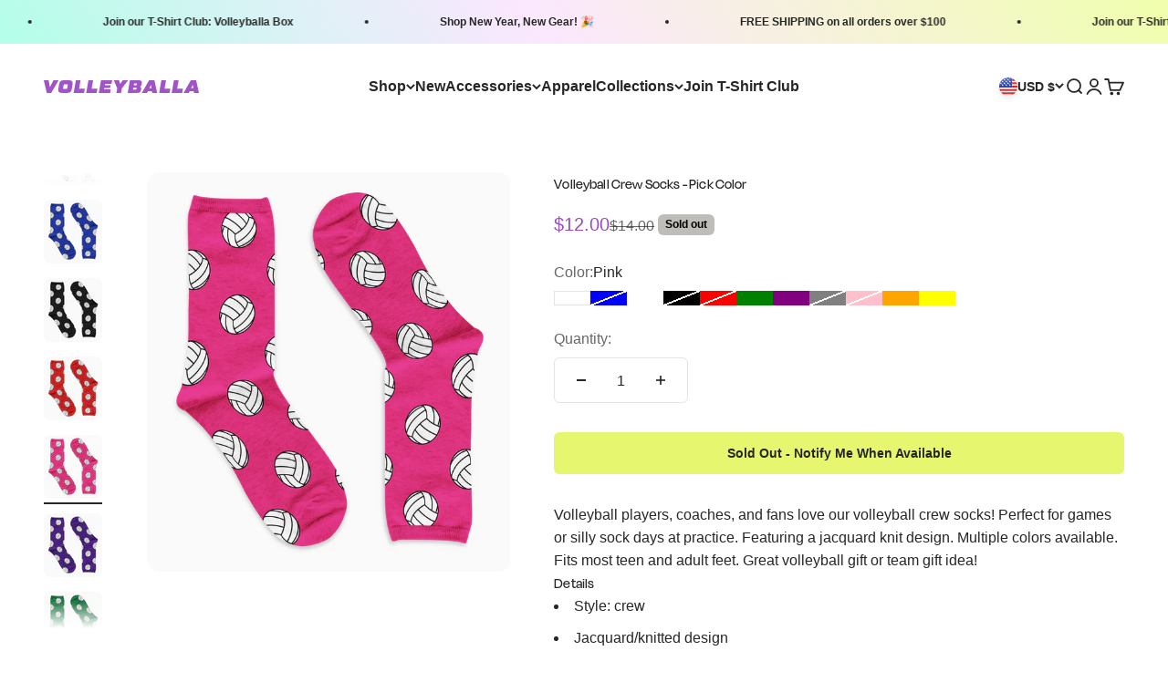

--- FILE ---
content_type: text/html; charset=utf-8
request_url: https://volleyballa.com/collections/blue-volleyball-products/products/volleyball-crew-socks?variant=42830889615513
body_size: 61904
content:
<!doctype html>

<html class="no-js" lang="en" dir="ltr">
  <head>
    <meta charset="utf-8">
    <meta name="viewport" content="width=device-width, initial-scale=1.0, height=device-height, minimum-scale=1.0, maximum-scale=1.0">
    <meta name="theme-color" content="#ffffff">

    <title>Volleyball Crew Socks | Volleyball Team Gift Idea | Volleyballa</title><meta name="description" content="Our volleyball crew socks are perfect for indoor and outdoor activity 🤩 Perfect for volleyball games or silly sock days at practice. Featuring a jacquard knit design on a navy sock. Fits most teen and adult feet. Great volleyball gift idea!"><link rel="canonical" href="https://volleyballa.com/products/volleyball-crew-socks"><link rel="shortcut icon" href="//volleyballa.com/cdn/shop/files/Volleyballa_Favicon_168ae08c-eedd-4b29-810b-96cb5970aaa1.png?v=1696295662&width=96">
      <link rel="apple-touch-icon" href="//volleyballa.com/cdn/shop/files/Volleyballa_Favicon_168ae08c-eedd-4b29-810b-96cb5970aaa1.png?v=1696295662&width=180"><link rel="preconnect" href="https://cdn.shopify.com">
    <link rel="preconnect" href="https://fonts.shopifycdn.com" crossorigin>
    <link rel="dns-prefetch" href="https://productreviews.shopifycdn.com"><meta property="og:type" content="product">
  <meta property="og:title" content="Volleyball Crew Socks - Pick Color">
  <meta property="product:price:amount" content="12.00">
  <meta property="product:price:currency" content="USD"><meta property="og:image" content="http://volleyballa.com/cdn/shop/products/Volleyball_Crew_Socks_WHITE.png?v=1686711774&width=2048">
  <meta property="og:image:secure_url" content="https://volleyballa.com/cdn/shop/products/Volleyball_Crew_Socks_WHITE.png?v=1686711774&width=2048">
  <meta property="og:image:width" content="1440">
  <meta property="og:image:height" content="1578"><meta property="og:description" content="Our volleyball crew socks are perfect for indoor and outdoor activity 🤩 Perfect for volleyball games or silly sock days at practice. Featuring a jacquard knit design on a navy sock. Fits most teen and adult feet. Great volleyball gift idea!"><meta property="og:url" content="https://volleyballa.com/products/volleyball-crew-socks">
<meta property="og:site_name" content="Volleyballa"><meta name="twitter:card" content="summary"><meta name="twitter:title" content="Volleyball Crew Socks - Pick Color">
  <meta name="twitter:description" content="Volleyball players, coaches, and fans love our volleyball crew socks! Perfect for games or silly sock days at practice. Featuring a jacquard knit design. Multiple colors available. Fits most teen and adult feet. Great volleyball gift or team gift idea!
Details

Style: crew
Jacquard/knitted design
80% cotton/ 15% polyester/5% spandex - the perfect blend for function and comfort!
One size fits most
"><meta name="twitter:image" content="https://volleyballa.com/cdn/shop/products/Volleyball_Crew_Socks_WHITE.png?crop=center&height=1200&v=1686711774&width=1200">
  <meta name="twitter:image:alt" content="">
  <script type="application/ld+json">
  {
    "@context": "https://schema.org",
    "@type": "Product",
    "productID": 7580201025689,
    "offers": [{
          "@type": "Offer",
          "name": "White",
          "availability":"https://schema.org/OutOfStock",
          "price": 12.0,
          "priceCurrency": "USD",
          "priceValidUntil": "2026-02-03","sku": "VB-SOCKS-CREW-WHI","url": "https://volleyballa.com/products/volleyball-crew-socks?variant=42830885224601"
        },
{
          "@type": "Offer",
          "name": "Blue",
          "availability":"https://schema.org/OutOfStock",
          "price": 12.0,
          "priceCurrency": "USD",
          "priceValidUntil": "2026-02-03","sku": "VB-SOCKS-CREW-BLU","mpn": "10","url": "https://volleyballa.com/products/volleyball-crew-socks?variant=42830885191833"
        },
{
          "@type": "Offer",
          "name": "Light Blue",
          "availability":"https://schema.org/OutOfStock",
          "price": 12.0,
          "priceCurrency": "USD",
          "priceValidUntil": "2026-02-03","sku": "VB-SOCKS-CREW-LBLU","url": "https://volleyballa.com/products/volleyball-crew-socks?variant=44011876483225"
        },
{
          "@type": "Offer",
          "name": "Black",
          "availability":"https://schema.org/OutOfStock",
          "price": 12.0,
          "priceCurrency": "USD",
          "priceValidUntil": "2026-02-03","sku": "VB-SOCKS-CREW-BLK","url": "https://volleyballa.com/products/volleyball-crew-socks?variant=42830885257369"
        },
{
          "@type": "Offer",
          "name": "Red",
          "availability":"https://schema.org/OutOfStock",
          "price": 12.0,
          "priceCurrency": "USD",
          "priceValidUntil": "2026-02-03","sku": "VB-SOCKS-CREW-RED","url": "https://volleyballa.com/products/volleyball-crew-socks?variant=42830885290137"
        },
{
          "@type": "Offer",
          "name": "Green",
          "availability":"https://schema.org/InStock",
          "price": 12.0,
          "priceCurrency": "USD",
          "priceValidUntil": "2026-02-03","sku": "VB-SOCKS-CREW-GRE","url": "https://volleyballa.com/products/volleyball-crew-socks?variant=42830885355673"
        },
{
          "@type": "Offer",
          "name": "Purple",
          "availability":"https://schema.org/InStock",
          "price": 12.0,
          "priceCurrency": "USD",
          "priceValidUntil": "2026-02-03","sku": "VB-SOCKS-CREW-PUR","url": "https://volleyballa.com/products/volleyball-crew-socks?variant=42830885388441"
        },
{
          "@type": "Offer",
          "name": "Gray",
          "availability":"https://schema.org/OutOfStock",
          "price": 12.0,
          "priceCurrency": "USD",
          "priceValidUntil": "2026-02-03","sku": "VB-SOCKS-CREW-GRY","url": "https://volleyballa.com/products/volleyball-crew-socks?variant=42830885421209"
        },
{
          "@type": "Offer",
          "name": "Pink",
          "availability":"https://schema.org/OutOfStock",
          "price": 12.0,
          "priceCurrency": "USD",
          "priceValidUntil": "2026-02-03","sku": "VB-SOCKS-CREW-PNK","url": "https://volleyballa.com/products/volleyball-crew-socks?variant=42830889615513"
        },
{
          "@type": "Offer",
          "name": "Orange",
          "availability":"https://schema.org/InStock",
          "price": 12.0,
          "priceCurrency": "USD",
          "priceValidUntil": "2026-02-03","sku": "VB-SOCKS-CREW-ORG","url": "https://volleyballa.com/products/volleyball-crew-socks?variant=44011876515993"
        },
{
          "@type": "Offer",
          "name": "Yellow",
          "availability":"https://schema.org/InStock",
          "price": 12.0,
          "priceCurrency": "USD",
          "priceValidUntil": "2026-02-03","sku": "VB-SOCKS-CREW-YLLW","url": "https://volleyballa.com/products/volleyball-crew-socks?variant=44011876548761"
        }
],"brand": {
      "@type": "Brand",
      "name": "Volleyballa"
    },
    "name": "Volleyball Crew Socks - Pick Color",
    "description": "Volleyball players, coaches, and fans love our volleyball crew socks! Perfect for games or silly sock days at practice. Featuring a jacquard knit design. Multiple colors available. Fits most teen and adult feet. Great volleyball gift or team gift idea!\nDetails\n\nStyle: crew\nJacquard\/knitted design\n80% cotton\/ 15% polyester\/5% spandex - the perfect blend for function and comfort!\nOne size fits most\n",
    "category": "Socks",
    "url": "https://volleyballa.com/products/volleyball-crew-socks",
    "sku": "VB-SOCKS-CREW-PNK","weight": {
        "@type": "QuantitativeValue",
        "unitCode": "oz",
        "value": 1.6
      },"image": {
      "@type": "ImageObject",
      "url": "https://volleyballa.com/cdn/shop/products/Volleyball_Crew_Socks_WHITE.png?v=1686711774&width=1024",
      "image": "https://volleyballa.com/cdn/shop/products/Volleyball_Crew_Socks_WHITE.png?v=1686711774&width=1024",
      "name": "",
      "width": "1024",
      "height": "1024"
    }
  }
  </script>



  <script type="application/ld+json">
  {
    "@context": "https://schema.org",
    "@type": "BreadcrumbList",
  "itemListElement": [{
      "@type": "ListItem",
      "position": 1,
      "name": "Home",
      "item": "https://volleyballa.com"
    },{
          "@type": "ListItem",
          "position": 2,
          "name": "Blue Volleyball Products",
          "item": "https://volleyballa.com/collections/blue-volleyball-products"
        }, {
          "@type": "ListItem",
          "position": 3,
          "name": "Volleyball Crew Socks - Pick Color",
          "item": "https://volleyballa.com/products/volleyball-crew-socks"
        }]
  }
  </script>

<style>/* Typography (heading) */
  

/* Typography (body) */
  



:root {
    /**
     * ---------------------------------------------------------------------
     * SPACING VARIABLES
     *
     * We are using a spacing inspired from frameworks like Tailwind CSS.
     * ---------------------------------------------------------------------
     */
    --spacing-0-5: 0.125rem; /* 2px */
    --spacing-1: 0.25rem; /* 4px */
    --spacing-1-5: 0.375rem; /* 6px */
    --spacing-2: 0.5rem; /* 8px */
    --spacing-2-5: 0.625rem; /* 10px */
    --spacing-3: 0.75rem; /* 12px */
    --spacing-3-5: 0.875rem; /* 14px */
    --spacing-4: 1rem; /* 16px */
    --spacing-4-5: 1.125rem; /* 18px */
    --spacing-5: 1.25rem; /* 20px */
    --spacing-5-5: 1.375rem; /* 22px */
    --spacing-6: 1.5rem; /* 24px */
    --spacing-6-5: 1.625rem; /* 26px */
    --spacing-7: 1.75rem; /* 28px */
    --spacing-7-5: 1.875rem; /* 30px */
    --spacing-8: 2rem; /* 32px */
    --spacing-8-5: 2.125rem; /* 34px */
    --spacing-9: 2.25rem; /* 36px */
    --spacing-9-5: 2.375rem; /* 38px */
    --spacing-10: 2.5rem; /* 40px */
    --spacing-11: 2.75rem; /* 44px */
    --spacing-12: 3rem; /* 48px */
    --spacing-14: 3.5rem; /* 56px */
    --spacing-16: 4rem; /* 64px */
    --spacing-18: 4.5rem; /* 72px */
    --spacing-20: 5rem; /* 80px */
    --spacing-24: 6rem; /* 96px */
    --spacing-28: 7rem; /* 112px */
    --spacing-32: 8rem; /* 128px */
    --spacing-36: 9rem; /* 144px */
    --spacing-40: 10rem; /* 160px */
    --spacing-44: 11rem; /* 176px */
    --spacing-48: 12rem; /* 192px */
    --spacing-52: 13rem; /* 208px */
    --spacing-56: 14rem; /* 224px */
    --spacing-60: 15rem; /* 240px */
    --spacing-64: 16rem; /* 256px */
    --spacing-72: 18rem; /* 288px */
    --spacing-80: 20rem; /* 320px */
    --spacing-96: 24rem; /* 384px */

    /* Container */
    --container-max-width: 1600px;
    --container-narrow-max-width: 1350px;
    --container-gutter: var(--spacing-5);
    --section-outer-spacing-block: var(--spacing-8);
    --section-inner-max-spacing-block: var(--spacing-8);
    --section-inner-spacing-inline: var(--container-gutter);
    --section-stack-spacing-block: var(--spacing-8);

    /* Grid gutter */
    --grid-gutter: var(--spacing-5);

    /* Product list settings */
    --product-list-row-gap: var(--spacing-8);
    --product-list-column-gap: var(--grid-gutter);

    /* Form settings */
    --input-gap: var(--spacing-2);
    --input-height: 2.625rem;
    --input-padding-inline: var(--spacing-4);

    /* Other sizes */
    --sticky-area-height: calc(var(--sticky-announcement-bar-enabled, 0) * var(--announcement-bar-height, 0px) + var(--sticky-header-enabled, 0) * var(--header-height, 0px));

    /* RTL support */
    --transform-logical-flip: 1;
    --transform-origin-start: left;
    --transform-origin-end: right;

    /**
     * ---------------------------------------------------------------------
     * TYPOGRAPHY
     * ---------------------------------------------------------------------
     */

    /* Font properties */
    --heading-font-family: "system_ui", -apple-system, 'Segoe UI', Roboto, 'Helvetica Neue', 'Noto Sans', 'Liberation Sans', Arial, sans-serif, 'Apple Color Emoji', 'Segoe UI Emoji', 'Segoe UI Symbol', 'Noto Color Emoji';
    --heading-font-weight: 400;
    --heading-font-style: normal;
    --heading-text-transform: normal;
    --heading-letter-spacing: 0.005em;
    --text-font-family: "system_ui", -apple-system, 'Segoe UI', Roboto, 'Helvetica Neue', 'Noto Sans', 'Liberation Sans', Arial, sans-serif, 'Apple Color Emoji', 'Segoe UI Emoji', 'Segoe UI Symbol', 'Noto Color Emoji';
    --text-font-weight: 400;
    --text-font-style: normal;
    --text-letter-spacing: 0.0em;

    /* Font sizes */
    --text-h0: 3rem;
    --text-h1: 2.5rem;
    --text-h2: 2rem;
    --text-h3: 1.5rem;
    --text-h4: 1.375rem;
    --text-h5: 1.125rem;
    --text-h6: 1rem;
    --text-xs: 0.6875rem;
    --text-sm: 0.75rem;
    --text-base: 0.875rem;
    --text-lg: 1.125rem;

    /**
     * ---------------------------------------------------------------------
     * COLORS
     * ---------------------------------------------------------------------
     */

    /* Color settings */--accent: 231 246 111;
    --text-primary: 39 39 39;
    --background-primary: 255 255 255;
    --dialog-background: 255 255 255;
    --border-color: var(--text-color, var(--text-primary)) / 0.12;

    /* Button colors */
    --button-background-primary: 231 246 111;
    --button-text-primary: 39 39 39;
    --button-background-secondary: 133 55 172;
    --button-text-secondary: 255 255 255;

    /* Status colors */
    --success-background: 238 241 235;
    --success-text: 112 138 92;
    --warning-background: 252 240 227;
    --warning-text: 227 126 22;
    --error-background: 245 229 229;
    --error-text: 170 40 38;

    /* Product colors */
    --on-sale-text: 152 75 190;
    --on-sale-badge-background: 152 75 190;
    --on-sale-badge-text: 255 255 255;
    --sold-out-badge-background: 190 189 185;
    --sold-out-badge-text: 0 0 0;
    --primary-badge-background: 231 246 111;
    --primary-badge-text: 0 0 0;
    --star-color: 255 183 74;
    --product-card-background: 255 255 255;
    --product-card-text: 39 39 39;

    /* Header colors */
    --header-background: 255 255 255;
    --header-text: 39 39 39;

    /* Footer colors */
    --footer-background: 255 246 241;
    --footer-text: 133 55 172;

    /* Rounded variables (used for border radius) */
    --rounded-xs: 0.25rem;
    --rounded-sm: 0.4375rem;
    --rounded: 0.875rem;
    --rounded-lg: 1.75rem;
    --rounded-full: 9999px;

    --rounded-button: 0.375rem;
    --rounded-input: 0.375rem;

    /* Box shadow */
    --shadow-sm: 0 2px 8px rgb(var(--text-primary) / 0.0);
    --shadow: 0 5px 15px rgb(var(--text-primary) / 0.0);
    --shadow-md: 0 5px 30px rgb(var(--text-primary) / 0.0);
    --shadow-block: 0px 0px 50px rgb(var(--text-primary) / 0.0);

    /**
     * ---------------------------------------------------------------------
     * OTHER
     * ---------------------------------------------------------------------
     */

    --cursor-close-svg-url: url(//volleyballa.com/cdn/shop/t/20/assets/cursor-close.svg?v=147174565022153725511695937186);
    --cursor-zoom-in-svg-url: url(//volleyballa.com/cdn/shop/t/20/assets/cursor-zoom-in.svg?v=154953035094101115921695937186);
    --cursor-zoom-out-svg-url: url(//volleyballa.com/cdn/shop/t/20/assets/cursor-zoom-out.svg?v=16155520337305705181695937186);
    --checkmark-svg-url: url(//volleyballa.com/cdn/shop/t/20/assets/checkmark.svg?v=134834051301232890781695937186);
  }

  [dir="rtl"]:root {
    /* RTL support */
    --transform-logical-flip: -1;
    --transform-origin-start: right;
    --transform-origin-end: left;
  }

  @media screen and (min-width: 700px) {
    :root {
      /* Typography (font size) */
      --text-h0: 4rem;
      --text-h1: 3rem;
      --text-h2: 2.5rem;
      --text-h3: 2rem;
      --text-h4: 1.625rem;
      --text-h5: 1.25rem;
      --text-h6: 1.125rem;

      --text-xs: 0.75rem;
      --text-sm: 0.875rem;
      --text-base: 1.0rem;
      --text-lg: 1.25rem;

      /* Spacing */
      --container-gutter: 2rem;
      --section-outer-spacing-block: var(--spacing-12);
      --section-inner-max-spacing-block: var(--spacing-10);
      --section-inner-spacing-inline: var(--spacing-12);
      --section-stack-spacing-block: var(--spacing-10);

      /* Grid gutter */
      --grid-gutter: var(--spacing-6);

      /* Product list settings */
      --product-list-row-gap: var(--spacing-12);

      /* Form settings */
      --input-gap: 1rem;
      --input-height: 3.125rem;
      --input-padding-inline: var(--spacing-5);
    }
  }

  @media screen and (min-width: 1000px) {
    :root {
      /* Spacing settings */
      --container-gutter: var(--spacing-12);
      --section-outer-spacing-block: var(--spacing-14);
      --section-inner-max-spacing-block: var(--spacing-12);
      --section-inner-spacing-inline: var(--spacing-16);
      --section-stack-spacing-block: var(--spacing-10);
    }
  }

  @media screen and (min-width: 1150px) {
    :root {
      /* Spacing settings */
      --container-gutter: var(--spacing-12);
      --section-outer-spacing-block: var(--spacing-14);
      --section-inner-max-spacing-block: var(--spacing-12);
      --section-inner-spacing-inline: var(--spacing-16);
      --section-stack-spacing-block: var(--spacing-12);
    }
  }

  @media screen and (min-width: 1400px) {
    :root {
      /* Typography (font size) */
      --text-h0: 5rem;
      --text-h1: 3.75rem;
      --text-h2: 3rem;
      --text-h3: 2.25rem;
      --text-h4: 2rem;
      --text-h5: 1.5rem;
      --text-h6: 1.25rem;

      --section-outer-spacing-block: var(--spacing-16);
      --section-inner-max-spacing-block: var(--spacing-14);
      --section-inner-spacing-inline: var(--spacing-18);
    }
  }

  @media screen and (min-width: 1600px) {
    :root {
      --section-outer-spacing-block: var(--spacing-16);
      --section-inner-max-spacing-block: var(--spacing-16);
      --section-inner-spacing-inline: var(--spacing-20);
    }
  }

  /**
   * ---------------------------------------------------------------------
   * LIQUID DEPENDANT CSS
   *
   * Our main CSS is Liquid free, but some very specific features depend on
   * theme settings, so we have them here
   * ---------------------------------------------------------------------
   */@media screen and (pointer: fine) {
        .button:not([disabled]):hover, .btn:not([disabled]):hover, .shopify-payment-button__button--unbranded:not([disabled]):hover {
          --button-background-opacity: 0.85;
        }

        .button--subdued:not([disabled]):hover {
          --button-background: var(--text-color) / .05 !important;
        }
      }</style><script>
  document.documentElement.classList.replace('no-js', 'js');

  // This allows to expose several variables to the global scope, to be used in scripts
  window.themeVariables = {
    settings: {
      showPageTransition: false,
      headingApparition: "split_rotation",
      pageType: "product",
      moneyFormat: "${{amount}}",
      moneyWithCurrencyFormat: "${{amount}} USD",
      currencyCodeEnabled: false,
      cartType: "drawer",
      showDiscount: true,
      discountMode: "percentage"
    },

    strings: {
      accessibilityClose: "Close",
      accessibilityNext: "Next",
      accessibilityPrevious: "Previous",
      addToCartButton: "Add to cart",
      soldOutButton: "Sold out",
      preOrderButton: "Pre-order",
      unavailableButton: "Unavailable",
      closeGallery: "Close gallery",
      zoomGallery: "Zoom",
      errorGallery: "Image cannot be loaded",
      soldOutBadge: "Sold out",
      discountBadge: "Save @@",
      sku: "SKU:",
      searchNoResults: "No results could be found.",
      addOrderNote: "Add order note",
      editOrderNote: "Edit order note",
      shippingEstimatorNoResults: "Sorry, we do not ship to your address.",
      shippingEstimatorOneResult: "There is one shipping rate for your address:",
      shippingEstimatorMultipleResults: "There are several shipping rates for your address:",
      shippingEstimatorError: "One or more error occurred while retrieving shipping rates:"
    },

    breakpoints: {
      'sm': 'screen and (min-width: 700px)',
      'md': 'screen and (min-width: 1000px)',
      'lg': 'screen and (min-width: 1150px)',
      'xl': 'screen and (min-width: 1400px)',

      'sm-max': 'screen and (max-width: 699px)',
      'md-max': 'screen and (max-width: 999px)',
      'lg-max': 'screen and (max-width: 1149px)',
      'xl-max': 'screen and (max-width: 1399px)'
    }
  };// For detecting native share
  document.documentElement.classList.add(`native-share--${navigator.share ? 'enabled' : 'disabled'}`);// We save the product ID in local storage to be eventually used for recently viewed section
    try {
      const recentlyViewedProducts = new Set(JSON.parse(localStorage.getItem('theme:recently-viewed-products') || '[]'));

      recentlyViewedProducts.delete(7580201025689); // Delete first to re-move the product
      recentlyViewedProducts.add(7580201025689);

      localStorage.setItem('theme:recently-viewed-products', JSON.stringify(Array.from(recentlyViewedProducts.values()).reverse()));
    } catch (e) {
      // Safari in private mode does not allow setting item, we silently fail
    }</script><script type="module" src="//volleyballa.com/cdn/shop/t/20/assets/vendor.min.js?v=20880576495916334881695937186"></script>
    <script type="module" src="//volleyballa.com/cdn/shop/t/20/assets/theme.js?v=40654029272793401371696009656"></script>
    <script type="module" src="//volleyballa.com/cdn/shop/t/20/assets/sections.js?v=85776660663324527471696013678"></script>

    <script>window.performance && window.performance.mark && window.performance.mark('shopify.content_for_header.start');</script><meta name="facebook-domain-verification" content="vt7agsdew2jdfbsfobicrdrvcgdstp">
<meta name="google-site-verification" content="oBWzHd_SmMGr0l4ikEgrckwjRzhonHINkYyFOMq69So">
<meta id="shopify-digital-wallet" name="shopify-digital-wallet" content="/48039264409/digital_wallets/dialog">
<meta name="shopify-checkout-api-token" content="e74535a39536c74b2a1e71018f55dbde">
<meta id="in-context-paypal-metadata" data-shop-id="48039264409" data-venmo-supported="false" data-environment="production" data-locale="en_US" data-paypal-v4="true" data-currency="USD">
<link rel="alternate" type="application/json+oembed" href="https://volleyballa.com/products/volleyball-crew-socks.oembed">
<script async="async" src="/checkouts/internal/preloads.js?locale=en-US"></script>
<link rel="preconnect" href="https://shop.app" crossorigin="anonymous">
<script async="async" src="https://shop.app/checkouts/internal/preloads.js?locale=en-US&shop_id=48039264409" crossorigin="anonymous"></script>
<script id="apple-pay-shop-capabilities" type="application/json">{"shopId":48039264409,"countryCode":"US","currencyCode":"USD","merchantCapabilities":["supports3DS"],"merchantId":"gid:\/\/shopify\/Shop\/48039264409","merchantName":"Volleyballa","requiredBillingContactFields":["postalAddress","email"],"requiredShippingContactFields":["postalAddress","email"],"shippingType":"shipping","supportedNetworks":["visa","masterCard","amex","discover","elo","jcb"],"total":{"type":"pending","label":"Volleyballa","amount":"1.00"},"shopifyPaymentsEnabled":true,"supportsSubscriptions":true}</script>
<script id="shopify-features" type="application/json">{"accessToken":"e74535a39536c74b2a1e71018f55dbde","betas":["rich-media-storefront-analytics"],"domain":"volleyballa.com","predictiveSearch":true,"shopId":48039264409,"locale":"en"}</script>
<script>var Shopify = Shopify || {};
Shopify.shop = "volleyballa.myshopify.com";
Shopify.locale = "en";
Shopify.currency = {"active":"USD","rate":"1.0"};
Shopify.country = "US";
Shopify.theme = {"name":"Impact Theme (NEW LAUNCHING OCT 1ST)|Bold.Sep28","id":132699750553,"schema_name":"Impact","schema_version":"4.4.0","theme_store_id":1190,"role":"main"};
Shopify.theme.handle = "null";
Shopify.theme.style = {"id":null,"handle":null};
Shopify.cdnHost = "volleyballa.com/cdn";
Shopify.routes = Shopify.routes || {};
Shopify.routes.root = "/";</script>
<script type="module">!function(o){(o.Shopify=o.Shopify||{}).modules=!0}(window);</script>
<script>!function(o){function n(){var o=[];function n(){o.push(Array.prototype.slice.apply(arguments))}return n.q=o,n}var t=o.Shopify=o.Shopify||{};t.loadFeatures=n(),t.autoloadFeatures=n()}(window);</script>
<script>
  window.ShopifyPay = window.ShopifyPay || {};
  window.ShopifyPay.apiHost = "shop.app\/pay";
  window.ShopifyPay.redirectState = null;
</script>
<script id="shop-js-analytics" type="application/json">{"pageType":"product"}</script>
<script defer="defer" async type="module" src="//volleyballa.com/cdn/shopifycloud/shop-js/modules/v2/client.init-shop-cart-sync_BT-GjEfc.en.esm.js"></script>
<script defer="defer" async type="module" src="//volleyballa.com/cdn/shopifycloud/shop-js/modules/v2/chunk.common_D58fp_Oc.esm.js"></script>
<script defer="defer" async type="module" src="//volleyballa.com/cdn/shopifycloud/shop-js/modules/v2/chunk.modal_xMitdFEc.esm.js"></script>
<script type="module">
  await import("//volleyballa.com/cdn/shopifycloud/shop-js/modules/v2/client.init-shop-cart-sync_BT-GjEfc.en.esm.js");
await import("//volleyballa.com/cdn/shopifycloud/shop-js/modules/v2/chunk.common_D58fp_Oc.esm.js");
await import("//volleyballa.com/cdn/shopifycloud/shop-js/modules/v2/chunk.modal_xMitdFEc.esm.js");

  window.Shopify.SignInWithShop?.initShopCartSync?.({"fedCMEnabled":true,"windoidEnabled":true});

</script>
<script>
  window.Shopify = window.Shopify || {};
  if (!window.Shopify.featureAssets) window.Shopify.featureAssets = {};
  window.Shopify.featureAssets['shop-js'] = {"shop-cart-sync":["modules/v2/client.shop-cart-sync_DZOKe7Ll.en.esm.js","modules/v2/chunk.common_D58fp_Oc.esm.js","modules/v2/chunk.modal_xMitdFEc.esm.js"],"init-fed-cm":["modules/v2/client.init-fed-cm_B6oLuCjv.en.esm.js","modules/v2/chunk.common_D58fp_Oc.esm.js","modules/v2/chunk.modal_xMitdFEc.esm.js"],"shop-cash-offers":["modules/v2/client.shop-cash-offers_D2sdYoxE.en.esm.js","modules/v2/chunk.common_D58fp_Oc.esm.js","modules/v2/chunk.modal_xMitdFEc.esm.js"],"shop-login-button":["modules/v2/client.shop-login-button_QeVjl5Y3.en.esm.js","modules/v2/chunk.common_D58fp_Oc.esm.js","modules/v2/chunk.modal_xMitdFEc.esm.js"],"pay-button":["modules/v2/client.pay-button_DXTOsIq6.en.esm.js","modules/v2/chunk.common_D58fp_Oc.esm.js","modules/v2/chunk.modal_xMitdFEc.esm.js"],"shop-button":["modules/v2/client.shop-button_DQZHx9pm.en.esm.js","modules/v2/chunk.common_D58fp_Oc.esm.js","modules/v2/chunk.modal_xMitdFEc.esm.js"],"avatar":["modules/v2/client.avatar_BTnouDA3.en.esm.js"],"init-windoid":["modules/v2/client.init-windoid_CR1B-cfM.en.esm.js","modules/v2/chunk.common_D58fp_Oc.esm.js","modules/v2/chunk.modal_xMitdFEc.esm.js"],"init-shop-for-new-customer-accounts":["modules/v2/client.init-shop-for-new-customer-accounts_C_vY_xzh.en.esm.js","modules/v2/client.shop-login-button_QeVjl5Y3.en.esm.js","modules/v2/chunk.common_D58fp_Oc.esm.js","modules/v2/chunk.modal_xMitdFEc.esm.js"],"init-shop-email-lookup-coordinator":["modules/v2/client.init-shop-email-lookup-coordinator_BI7n9ZSv.en.esm.js","modules/v2/chunk.common_D58fp_Oc.esm.js","modules/v2/chunk.modal_xMitdFEc.esm.js"],"init-shop-cart-sync":["modules/v2/client.init-shop-cart-sync_BT-GjEfc.en.esm.js","modules/v2/chunk.common_D58fp_Oc.esm.js","modules/v2/chunk.modal_xMitdFEc.esm.js"],"shop-toast-manager":["modules/v2/client.shop-toast-manager_DiYdP3xc.en.esm.js","modules/v2/chunk.common_D58fp_Oc.esm.js","modules/v2/chunk.modal_xMitdFEc.esm.js"],"init-customer-accounts":["modules/v2/client.init-customer-accounts_D9ZNqS-Q.en.esm.js","modules/v2/client.shop-login-button_QeVjl5Y3.en.esm.js","modules/v2/chunk.common_D58fp_Oc.esm.js","modules/v2/chunk.modal_xMitdFEc.esm.js"],"init-customer-accounts-sign-up":["modules/v2/client.init-customer-accounts-sign-up_iGw4briv.en.esm.js","modules/v2/client.shop-login-button_QeVjl5Y3.en.esm.js","modules/v2/chunk.common_D58fp_Oc.esm.js","modules/v2/chunk.modal_xMitdFEc.esm.js"],"shop-follow-button":["modules/v2/client.shop-follow-button_CqMgW2wH.en.esm.js","modules/v2/chunk.common_D58fp_Oc.esm.js","modules/v2/chunk.modal_xMitdFEc.esm.js"],"checkout-modal":["modules/v2/client.checkout-modal_xHeaAweL.en.esm.js","modules/v2/chunk.common_D58fp_Oc.esm.js","modules/v2/chunk.modal_xMitdFEc.esm.js"],"shop-login":["modules/v2/client.shop-login_D91U-Q7h.en.esm.js","modules/v2/chunk.common_D58fp_Oc.esm.js","modules/v2/chunk.modal_xMitdFEc.esm.js"],"lead-capture":["modules/v2/client.lead-capture_BJmE1dJe.en.esm.js","modules/v2/chunk.common_D58fp_Oc.esm.js","modules/v2/chunk.modal_xMitdFEc.esm.js"],"payment-terms":["modules/v2/client.payment-terms_Ci9AEqFq.en.esm.js","modules/v2/chunk.common_D58fp_Oc.esm.js","modules/v2/chunk.modal_xMitdFEc.esm.js"]};
</script>
<script>(function() {
  var isLoaded = false;
  function asyncLoad() {
    if (isLoaded) return;
    isLoaded = true;
    var urls = ["https:\/\/live.bb.eight-cdn.com\/script.js?shop=volleyballa.myshopify.com","https:\/\/js.smile.io\/v1\/smile-shopify.js?shop=volleyballa.myshopify.com","\/\/cdn.shopify.com\/proxy\/a2b50130662cccefe8c249bf29c4b75f7a3136998da52e659a782e447b3fc8da\/obscure-escarpment-2240.herokuapp.com\/js\/best_custom_product_options.js?shop=volleyballa.myshopify.com\u0026sp-cache-control=cHVibGljLCBtYXgtYWdlPTkwMA"];
    for (var i = 0; i < urls.length; i++) {
      var s = document.createElement('script');
      s.type = 'text/javascript';
      s.async = true;
      s.src = urls[i];
      var x = document.getElementsByTagName('script')[0];
      x.parentNode.insertBefore(s, x);
    }
  };
  if(window.attachEvent) {
    window.attachEvent('onload', asyncLoad);
  } else {
    window.addEventListener('load', asyncLoad, false);
  }
})();</script>
<script id="__st">var __st={"a":48039264409,"offset":-21600,"reqid":"a57b1713-ec82-43aa-a38c-34f39e284cd6-1769251646","pageurl":"volleyballa.com\/collections\/blue-volleyball-products\/products\/volleyball-crew-socks?variant=42830889615513","u":"959441f9e544","p":"product","rtyp":"product","rid":7580201025689};</script>
<script>window.ShopifyPaypalV4VisibilityTracking = true;</script>
<script id="captcha-bootstrap">!function(){'use strict';const t='contact',e='account',n='new_comment',o=[[t,t],['blogs',n],['comments',n],[t,'customer']],c=[[e,'customer_login'],[e,'guest_login'],[e,'recover_customer_password'],[e,'create_customer']],r=t=>t.map((([t,e])=>`form[action*='/${t}']:not([data-nocaptcha='true']) input[name='form_type'][value='${e}']`)).join(','),a=t=>()=>t?[...document.querySelectorAll(t)].map((t=>t.form)):[];function s(){const t=[...o],e=r(t);return a(e)}const i='password',u='form_key',d=['recaptcha-v3-token','g-recaptcha-response','h-captcha-response',i],f=()=>{try{return window.sessionStorage}catch{return}},m='__shopify_v',_=t=>t.elements[u];function p(t,e,n=!1){try{const o=window.sessionStorage,c=JSON.parse(o.getItem(e)),{data:r}=function(t){const{data:e,action:n}=t;return t[m]||n?{data:e,action:n}:{data:t,action:n}}(c);for(const[e,n]of Object.entries(r))t.elements[e]&&(t.elements[e].value=n);n&&o.removeItem(e)}catch(o){console.error('form repopulation failed',{error:o})}}const l='form_type',E='cptcha';function T(t){t.dataset[E]=!0}const w=window,h=w.document,L='Shopify',v='ce_forms',y='captcha';let A=!1;((t,e)=>{const n=(g='f06e6c50-85a8-45c8-87d0-21a2b65856fe',I='https://cdn.shopify.com/shopifycloud/storefront-forms-hcaptcha/ce_storefront_forms_captcha_hcaptcha.v1.5.2.iife.js',D={infoText:'Protected by hCaptcha',privacyText:'Privacy',termsText:'Terms'},(t,e,n)=>{const o=w[L][v],c=o.bindForm;if(c)return c(t,g,e,D).then(n);var r;o.q.push([[t,g,e,D],n]),r=I,A||(h.body.append(Object.assign(h.createElement('script'),{id:'captcha-provider',async:!0,src:r})),A=!0)});var g,I,D;w[L]=w[L]||{},w[L][v]=w[L][v]||{},w[L][v].q=[],w[L][y]=w[L][y]||{},w[L][y].protect=function(t,e){n(t,void 0,e),T(t)},Object.freeze(w[L][y]),function(t,e,n,w,h,L){const[v,y,A,g]=function(t,e,n){const i=e?o:[],u=t?c:[],d=[...i,...u],f=r(d),m=r(i),_=r(d.filter((([t,e])=>n.includes(e))));return[a(f),a(m),a(_),s()]}(w,h,L),I=t=>{const e=t.target;return e instanceof HTMLFormElement?e:e&&e.form},D=t=>v().includes(t);t.addEventListener('submit',(t=>{const e=I(t);if(!e)return;const n=D(e)&&!e.dataset.hcaptchaBound&&!e.dataset.recaptchaBound,o=_(e),c=g().includes(e)&&(!o||!o.value);(n||c)&&t.preventDefault(),c&&!n&&(function(t){try{if(!f())return;!function(t){const e=f();if(!e)return;const n=_(t);if(!n)return;const o=n.value;o&&e.removeItem(o)}(t);const e=Array.from(Array(32),(()=>Math.random().toString(36)[2])).join('');!function(t,e){_(t)||t.append(Object.assign(document.createElement('input'),{type:'hidden',name:u})),t.elements[u].value=e}(t,e),function(t,e){const n=f();if(!n)return;const o=[...t.querySelectorAll(`input[type='${i}']`)].map((({name:t})=>t)),c=[...d,...o],r={};for(const[a,s]of new FormData(t).entries())c.includes(a)||(r[a]=s);n.setItem(e,JSON.stringify({[m]:1,action:t.action,data:r}))}(t,e)}catch(e){console.error('failed to persist form',e)}}(e),e.submit())}));const S=(t,e)=>{t&&!t.dataset[E]&&(n(t,e.some((e=>e===t))),T(t))};for(const o of['focusin','change'])t.addEventListener(o,(t=>{const e=I(t);D(e)&&S(e,y())}));const B=e.get('form_key'),M=e.get(l),P=B&&M;t.addEventListener('DOMContentLoaded',(()=>{const t=y();if(P)for(const e of t)e.elements[l].value===M&&p(e,B);[...new Set([...A(),...v().filter((t=>'true'===t.dataset.shopifyCaptcha))])].forEach((e=>S(e,t)))}))}(h,new URLSearchParams(w.location.search),n,t,e,['guest_login'])})(!0,!0)}();</script>
<script integrity="sha256-4kQ18oKyAcykRKYeNunJcIwy7WH5gtpwJnB7kiuLZ1E=" data-source-attribution="shopify.loadfeatures" defer="defer" src="//volleyballa.com/cdn/shopifycloud/storefront/assets/storefront/load_feature-a0a9edcb.js" crossorigin="anonymous"></script>
<script crossorigin="anonymous" defer="defer" src="//volleyballa.com/cdn/shopifycloud/storefront/assets/shopify_pay/storefront-65b4c6d7.js?v=20250812"></script>
<script data-source-attribution="shopify.dynamic_checkout.dynamic.init">var Shopify=Shopify||{};Shopify.PaymentButton=Shopify.PaymentButton||{isStorefrontPortableWallets:!0,init:function(){window.Shopify.PaymentButton.init=function(){};var t=document.createElement("script");t.src="https://volleyballa.com/cdn/shopifycloud/portable-wallets/latest/portable-wallets.en.js",t.type="module",document.head.appendChild(t)}};
</script>
<script data-source-attribution="shopify.dynamic_checkout.buyer_consent">
  function portableWalletsHideBuyerConsent(e){var t=document.getElementById("shopify-buyer-consent"),n=document.getElementById("shopify-subscription-policy-button");t&&n&&(t.classList.add("hidden"),t.setAttribute("aria-hidden","true"),n.removeEventListener("click",e))}function portableWalletsShowBuyerConsent(e){var t=document.getElementById("shopify-buyer-consent"),n=document.getElementById("shopify-subscription-policy-button");t&&n&&(t.classList.remove("hidden"),t.removeAttribute("aria-hidden"),n.addEventListener("click",e))}window.Shopify?.PaymentButton&&(window.Shopify.PaymentButton.hideBuyerConsent=portableWalletsHideBuyerConsent,window.Shopify.PaymentButton.showBuyerConsent=portableWalletsShowBuyerConsent);
</script>
<script>
  function portableWalletsCleanup(e){e&&e.src&&console.error("Failed to load portable wallets script "+e.src);var t=document.querySelectorAll("shopify-accelerated-checkout .shopify-payment-button__skeleton, shopify-accelerated-checkout-cart .wallet-cart-button__skeleton"),e=document.getElementById("shopify-buyer-consent");for(let e=0;e<t.length;e++)t[e].remove();e&&e.remove()}function portableWalletsNotLoadedAsModule(e){e instanceof ErrorEvent&&"string"==typeof e.message&&e.message.includes("import.meta")&&"string"==typeof e.filename&&e.filename.includes("portable-wallets")&&(window.removeEventListener("error",portableWalletsNotLoadedAsModule),window.Shopify.PaymentButton.failedToLoad=e,"loading"===document.readyState?document.addEventListener("DOMContentLoaded",window.Shopify.PaymentButton.init):window.Shopify.PaymentButton.init())}window.addEventListener("error",portableWalletsNotLoadedAsModule);
</script>

<script type="module" src="https://volleyballa.com/cdn/shopifycloud/portable-wallets/latest/portable-wallets.en.js" onError="portableWalletsCleanup(this)" crossorigin="anonymous"></script>
<script nomodule>
  document.addEventListener("DOMContentLoaded", portableWalletsCleanup);
</script>

<script id='scb4127' type='text/javascript' async='' src='https://volleyballa.com/cdn/shopifycloud/privacy-banner/storefront-banner.js'></script><link id="shopify-accelerated-checkout-styles" rel="stylesheet" media="screen" href="https://volleyballa.com/cdn/shopifycloud/portable-wallets/latest/accelerated-checkout-backwards-compat.css" crossorigin="anonymous">
<style id="shopify-accelerated-checkout-cart">
        #shopify-buyer-consent {
  margin-top: 1em;
  display: inline-block;
  width: 100%;
}

#shopify-buyer-consent.hidden {
  display: none;
}

#shopify-subscription-policy-button {
  background: none;
  border: none;
  padding: 0;
  text-decoration: underline;
  font-size: inherit;
  cursor: pointer;
}

#shopify-subscription-policy-button::before {
  box-shadow: none;
}

      </style>

<script>window.performance && window.performance.mark && window.performance.mark('shopify.content_for_header.end');</script>
<link href="//volleyballa.com/cdn/shop/t/20/assets/theme.css?v=8748803524694712311696298979" rel="stylesheet" type="text/css" media="all" /><link rel="stylesheet" href="https://use.typekit.net/pox6oor.css">
    
<!-- Hotjar Tracking Code for https://www.volleyballa.com -->
<script>
    (function(h,o,t,j,a,r){
        h.hj=h.hj||function(){(h.hj.q=h.hj.q||[]).push(arguments)};
        h._hjSettings={hjid:3069922,hjsv:6};
        a=o.getElementsByTagName('head')[0];
        r=o.createElement('script');r.async=1;
        r.src=t+h._hjSettings.hjid+j+h._hjSettings.hjsv;
        a.appendChild(r);
    })(window,document,'https://static.hotjar.com/c/hotjar-','.js?sv=');
</script><script>
    // empty script tag to work around a platform issue where attributes of first script in file are scrubbed
</script>

<script id="bold-subscriptions-script" type="text/javascript">
    window.BOLD = window.BOLD || {};
    window.BOLD.subscriptions = window.BOLD.subscriptions || {};
    window.BOLD.subscriptions.classes = window.BOLD.subscriptions.classes || {};
    window.BOLD.subscriptions.patches = window.BOLD.subscriptions.patches || {};
    window.BOLD.subscriptions.patches.maxCheckoutRetries = window.BOLD.subscriptions.patches.maxCheckoutRetries || 200;
    window.BOLD.subscriptions.patches.currentCheckoutRetries = window.BOLD.subscriptions.patches.currentCheckoutRetries || 0;
    window.BOLD.subscriptions.patches.maxCashierPatchAttempts = window.BOLD.subscriptions.patches.maxCashierPatchAttempts || 200;
    window.BOLD.subscriptions.patches.currentCashierPatchAttempts = window.BOLD.subscriptions.patches.currentCashierPatchAttempts || 0;
    window.BOLD.subscriptions.config = window.BOLD.subscriptions.config || {};
    window.BOLD.subscriptions.config.platform = 'shopify';
    window.BOLD.subscriptions.config.shopDomain = 'volleyballa.myshopify.com';
    window.BOLD.subscriptions.config.customDomain = 'volleyballa.com';
    window.BOLD.subscriptions.config.shopIdentifier = '48039264409';
        window.BOLD.subscriptions.config.appUrl = 'https://sub.boldapps.net';
    window.BOLD.subscriptions.config.currencyCode = 'USD';
    window.BOLD.subscriptions.config.checkoutType = 'shopify';
    window.BOLD.subscriptions.config.currencyFormat = "$\u0026#123;\u0026#123;amount}}";
    window.BOLD.subscriptions.config.shopCurrencies = [{"id":4818,"currency":"USD","currency_format":"$\u0026#123;\u0026#123;amount}}","created_at":"2022-07-14 16:41:50","updated_at":"2022-07-14 16:41:50"}];
    window.BOLD.subscriptions.config.shopSettings = {"allow_msp_cancellation":true,"allow_msp_prepaid_renewal":true,"customer_can_pause_subscription":true,"customer_can_change_next_order_date":true,"customer_can_change_order_frequency":true,"customer_can_create_an_additional_order":false,"customer_can_use_passwordless_login":false,"customer_passwordless_login_redirect":false,"customer_can_add_products_to_existing_subscriptions":false,"show_currency_code":true,"stored_payment_method_policy":"required"};
    window.BOLD.subscriptions.config.customerLoginPath = null;

    // TODO: Remove the isset with BS2-4659_improve_large_group_selection
            window.BOLD.subscriptions.config.cashierPluginOnlyMode = window.BOLD.subscriptions.config.cashierPluginOnlyMode || false;
    if (window.BOLD.subscriptions.config.waitForCheckoutLoader === undefined) {
        window.BOLD.subscriptions.config.waitForCheckoutLoader = true;
    }

    window.BOLD.subscriptions.config.addToCartFormSelectors = window.BOLD.subscriptions.config.addToCartFormSelectors || [];
    window.BOLD.subscriptions.config.addToCartButtonSelectors = window.BOLD.subscriptions.config.addToCartButtonSelectors || [];
    window.BOLD.subscriptions.config.widgetInsertBeforeSelectors = window.BOLD.subscriptions.config.widgetInsertBeforeSelectors || [];
    window.BOLD.subscriptions.config.quickAddToCartButtonSelectors = window.BOLD.subscriptions.config.quickAddToCartButtonSelectors || [];
    window.BOLD.subscriptions.config.cartElementSelectors = window.BOLD.subscriptions.config.cartElementSelectors || [];
    window.BOLD.subscriptions.config.cartTotalElementSelectors = window.BOLD.subscriptions.config.cartTotalElementSelectors || [];
    window.BOLD.subscriptions.config.lineItemSelectors = window.BOLD.subscriptions.config.lineItemSelectors || [];
    window.BOLD.subscriptions.config.lineItemNameSelectors = window.BOLD.subscriptions.config.lineItemNameSelectors || [];
    window.BOLD.subscriptions.config.checkoutButtonSelectors = window.BOLD.subscriptions.config.checkoutButtonSelectors || [];

    window.BOLD.subscriptions.config.featureFlags = window.BOLD.subscriptions.config.featureFlags || ["BS2-4293-skip-tx-fee-eq-zero","BE-1393-relocate-prepaid-metadata","BE-1478-sync-customer"];
    window.BOLD.subscriptions.config.subscriptionProcessingFrequency = '60';
    window.BOLD.subscriptions.config.requireMSPInitialLoadingMessage = true;
    window.BOLD.subscriptions.data = window.BOLD.subscriptions.data || {};

    // Interval text markup template
    window.BOLD.subscriptions.config.lineItemPropertyListSelectors = window.BOLD.subscriptions.config.lineItemPropertyListSelectors || [];
    window.BOLD.subscriptions.config.lineItemPropertyListSelectors.push('dl.definitionList');
    window.BOLD.subscriptions.config.lineItemPropertyListTemplate = window.BOLD.subscriptions.config.lineItemPropertyListTemplate || '<dl class="definitionList"></dl>';
    window.BOLD.subscriptions.config.lineItemPropertyTemplate = window.BOLD.subscriptions.config.lineItemPropertyTemplate || '<dt class="definitionList-key">\:</dt><dd class="definitionList-value">\</dd>';

    // Discount text markup template
    window.BOLD.subscriptions.config.discountItemTemplate = window.BOLD.subscriptions.config.discountItemTemplate || '<div class="bold-subscriptions-discount"><div class="bold-subscriptions-discount__details">\</div><div class="bold-subscriptions-discount__total">\</div></div>';


    // Constants in XMLHttpRequest are not reliable, so we will create our own
    // reference: https://developer.mozilla.org/en-US/docs/Web/API/XMLHttpRequest/readyState
    window.BOLD.subscriptions.config.XMLHttpRequest = {
        UNSENT:0,            // Client has been created. open() not called yet.
        OPENED: 1,           // open() has been called.
        HEADERS_RECEIVED: 2, // send() has been called, and headers and status are available.
        LOADING: 3,          // Downloading; responseText holds partial data.
        DONE: 4              // The operation is complete.
    };

    window.BOLD.subscriptions.config.assetBaseUrl = 'https://sub.boldapps.net';
    if (window.localStorage && window.localStorage.getItem('boldSubscriptionsAssetBaseUrl')) {
        window.BOLD.subscriptions.config.assetBaseUrl = window.localStorage.getItem('boldSubscriptionsAssetBaseUrl')
    }

    window.BOLD.subscriptions.data.subscriptionGroups = [];
    if (localStorage && localStorage.getItem('boldSubscriptionsSubscriptionGroups')) {
        window.BOLD.subscriptions.data.subscriptionGroups = JSON.parse(localStorage.getItem('boldSubscriptionsSubscriptionGroups'));
    } else {
        window.BOLD.subscriptions.data.subscriptionGroups = [{"id":28600,"billing_rules":[{"id":63344,"subscription_group_id":28600,"interval_name":"Monthly (1st of the month)","billing_rule":"FREQ=MONTHLY;BYMONTHDAY=1","custom_billing_rule":""},{"id":65514,"subscription_group_id":28600,"interval_name":"Bi-Monthly (1st of every other month)","billing_rule":"FREQ=MONTHLY;INTERVAL=2;BYMONTHDAY=1","custom_billing_rule":""}],"is_subscription_only":false,"allow_prepaid":false,"is_prepaid_only":false,"should_continue_prepaid":true,"continue_prepaid_type":"as_prepaid","prepaid_durations":[{"id":28540,"subscription_group_id":28600,"total_duration":1,"discount_type":"percentage","discount_value":0}],"selection_options":[{"platform_entity_id":"7436727156889"}],"discount_type":"no_discount","percent_discount":0,"fixed_discount":0,"can_add_to_cart":true},{"id":29483,"billing_rules":[{"id":65579,"subscription_group_id":29483,"interval_name":"1M","billing_rule":"FREQ=MONTHLY","custom_billing_rule":""}],"is_subscription_only":false,"allow_prepaid":false,"is_prepaid_only":false,"should_continue_prepaid":true,"continue_prepaid_type":"as_prepaid","prepaid_durations":[{"id":29419,"subscription_group_id":29483,"total_duration":1,"discount_type":"percentage","discount_value":0}],"selection_options":[{"platform_entity_id":"7480304173209"}],"discount_type":"percentage","percent_discount":10,"fixed_discount":0,"can_add_to_cart":true}];
    }

    window.BOLD.subscriptions.isFeatureFlagEnabled = function (featureFlag) {
        for (var i = 0; i < window.BOLD.subscriptions.config.featureFlags.length; i++) {
            if (window.BOLD.subscriptions.config.featureFlags[i] === featureFlag){
                return true;
            }
        }
        return false;
    }

    window.BOLD.subscriptions.logger = {
        tag: "bold_subscriptions",
        // the bold subscriptions log level
        // 0 - errors (default)
        // 1 - warnings + errors
        // 2 - info + warnings + errors
        // use window.localStorage.setItem('boldSubscriptionsLogLevel', x) to set the log level
        levels: {
            ERROR: 0,
            WARN: 1,
            INFO: 2,
        },
        level: parseInt((window.localStorage && window.localStorage.getItem('boldSubscriptionsLogLevel')) || "0", 10),
        _log: function(callArgs, level) {
            if (!window.console) {
                return null;
            }

            if (window.BOLD.subscriptions.logger.level < level) {
                return;
            }

            var params = Array.prototype.slice.call(callArgs);
            params.unshift(window.BOLD.subscriptions.logger.tag);

            switch (level) {
                case window.BOLD.subscriptions.logger.levels.INFO:
                    console.info.apply(null, params);
                    return;
                case window.BOLD.subscriptions.logger.levels.WARN:
                    console.warn.apply(null, params);
                    return;
                case window.BOLD.subscriptions.logger.levels.ERROR:
                    console.error.apply(null, params);
                    return;
                default:
                    console.log.apply(null, params);
                    return;
            }
        },
        info: function() {
            window.BOLD.subscriptions.logger._log(arguments, window.BOLD.subscriptions.logger.levels.INFO);
        },
        warn: function() {
            window.BOLD.subscriptions.logger._log(arguments, window.BOLD.subscriptions.logger.levels.WARN);
        },
        error: function() {
            window.BOLD.subscriptions.logger._log(arguments, window.BOLD.subscriptions.logger.levels.ERROR);
        }
    }

    window.BOLD.subscriptions.shouldLoadSubscriptionGroupFromAPI = function() {
        return window.BOLD.subscriptions.config.loadSubscriptionGroupFrom === window.BOLD.subscriptions.config.loadSubscriptionGroupFromTypes['BSUB_API'];
    }

    window.BOLD.subscriptions.getSubscriptionGroupFromProductId = function (productId) {
        var data = window.BOLD.subscriptions.data;
        var foundGroup = null;
        for (var i = 0; i < data.subscriptionGroups.length; i += 1) {
            var subscriptionGroup = data.subscriptionGroups[i];
            for (var j = 0; j < subscriptionGroup.selection_options.length; j += 1) {
                var selectionOption = subscriptionGroup.selection_options[j];
                if (selectionOption.platform_entity_id === productId.toString()) {
                    foundGroup = subscriptionGroup;
                    break;
                }
            }
            if (foundGroup) {
                break;
            }
        }
        return foundGroup;
    };

    window.BOLD.subscriptions.getSubscriptionGroupById = function(subGroupId) {
        var subscriptionGroups = window.BOLD.subscriptions.data.subscriptionGroups;

        for (var i = 0; i < subscriptionGroups.length; i += 1) {
            var subGroup = subscriptionGroups[i];
            if (subGroup.id === subGroupId) {
                return subGroup;
            }
        }

        return null;
    };

    window.BOLD.subscriptions.addSubscriptionGroup = function (subscriptionGroup) {
        if(!window.BOLD.subscriptions.getSubscriptionGroupById(subscriptionGroup.id))
        {
            window.BOLD.subscriptions.data.subscriptionGroups.push(subscriptionGroup);
        }
    }

    window.BOLD.subscriptions.getSubscriptionGroupPrepaidDurationById = function(subscriptionGroupId, prepaidDurationId) {
        var subscriptionGroup = window.BOLD.subscriptions.getSubscriptionGroupById(subscriptionGroupId);

        if (
            !subscriptionGroup
            || !subscriptionGroup.prepaid_durations
            || !subscriptionGroup.prepaid_durations.length
        ) {
            return null;
        }

        for (var i = 0; i < subscriptionGroup.prepaid_durations.length; i++) {
            var prepaidDuration = subscriptionGroup.prepaid_durations[i];
            if (prepaidDuration.id === prepaidDurationId) {
                return prepaidDuration;
            }
        }

        return null;
    }

    window.BOLD.subscriptions.getSubscriptionGroupBillingRuleById = function(subGroup, billingRuleId) {
        for (var i = 0; i < subGroup.billing_rules.length; i += 1) {
            var billingRule = subGroup.billing_rules[i];
            if (billingRule.id === billingRuleId) {
                return billingRule;
            }
        }

        return null;
    };

    window.BOLD.subscriptions.toggleDisabledAddToCartButtons = function(d) {
        var addToCartForms = document.querySelectorAll(window.BOLD.subscriptions.config.addToCartFormSelectors.join(','));
        var disable = !!d;
        for (var i = 0; i < addToCartForms.length; i++) {
            var addToCartForm = addToCartForms[i];
            var productId = window.BOLD.subscriptions.getProductIdFromAddToCartForm(addToCartForm);
            var subscriptionGroup = window.BOLD.subscriptions.getSubscriptionGroupFromProductId(productId);

            if(window.BOLD.subscriptions.isFeatureFlagEnabled('BS2-4659_improve_large_group_selection') ) {
                if (subscriptionGroup || window.BOLD.subscriptions.shouldLoadSubscriptionGroupFromAPI()) {
                    var addToCartButtons = addToCartForm.querySelectorAll(window.BOLD.subscriptions.config.addToCartButtonSelectors.join(','));
                    for (var j = 0; j < addToCartButtons.length; j++) {
                        var addToCartButton = addToCartButtons[j];
                        var toggleAction = disable ?  addToCartButton.setAttribute : addToCartButton.removeAttribute;

                        addToCartButton.disabled = disable;
                        toggleAction.call(addToCartButton, 'data-disabled-by-subscriptions', disable);
                    }
                }
            } else {
                if (subscriptionGroup) {
                    var addToCartButtons = addToCartForm.querySelectorAll(window.BOLD.subscriptions.config.addToCartButtonSelectors.join(','));
                    for (var j = 0; j < addToCartButtons.length; j++) {
                        var addToCartButton = addToCartButtons[j];
                        var toggleAction = disable ?  addToCartButton.setAttribute : addToCartButton.removeAttribute;

                        addToCartButton.disabled = disable;
                        toggleAction.call(addToCartButton, 'data-disabled-by-subscriptions', disable);
                    }
                }
            }

        }
    };

    window.BOLD.subscriptions.disableAddToCartButtons = function () {
        // only disable the add to cart buttons if the app isn't loaded yet
        if (!window.BOLD.subscriptions.app) {
            window.BOLD.subscriptions.toggleDisabledAddToCartButtons(true);
        } else {
            window.BOLD.subscriptions.enableAddToCartButtons();
        }
    };

    window.BOLD.subscriptions.enableAddToCartButtons = function () {
        document.removeEventListener('click', window.BOLD.subscriptions.preventSubscriptionAddToCart);
        window.BOLD.subscriptions.toggleDisabledAddToCartButtons(false);
    };

    window.BOLD.subscriptions.toggleDisabledCheckoutButtons = function(d) {
        var checkoutButtons = document.querySelectorAll(window.BOLD.subscriptions.config.checkoutButtonSelectors.join(','));
        var disable = !!d;
        for (var i = 0; i < checkoutButtons.length; i++) {
            var checkoutButton = checkoutButtons[i];
            var toggleAction = disable ? checkoutButton.setAttribute : checkoutButton.removeAttribute;

            checkoutButton.disabled = disable;
            toggleAction.call(checkoutButton, 'data-disabled-by-subscriptions', disable);
        }
    }

    window.BOLD.subscriptions.disableCheckoutButtons = function() {
        // only disable the checkout buttons if the app isn't loaded yet
        if (!window.BOLD.subscriptions.app) {
            window.BOLD.subscriptions.toggleDisabledCheckoutButtons(true);
        } else {
            window.BOLD.subscriptions.enableCheckoutButtons();
        }
    }

    window.BOLD.subscriptions.enableCheckoutButtons = function() {
        document.removeEventListener('click', window.BOLD.subscriptions.preventCheckout);
        window.BOLD.subscriptions.toggleDisabledCheckoutButtons(false);
    }

    window.BOLD.subscriptions.hasSuccessfulAddToCarts = function() {
        if (typeof(Storage) !== "undefined") {
            var successfulAddToCarts = JSON.parse(
                window.localStorage.getItem('boldSubscriptionsSuccessfulAddToCarts') || '[]'
            );
            if (successfulAddToCarts.length > 0) {
                return true;
            }
        }

        return false;
    }

    window.BOLD.subscriptions.hasPendingAddToCarts = function() {
        if (typeof(Storage) !== "undefined") {
            var pendingAddToCarts = JSON.parse(
                window.localStorage.getItem('boldSubscriptionsPendingAddToCarts') || '[]'
            );
            if (pendingAddToCarts.length > 0) {
                return true;
            }
        }

        return false;
    }

    window.BOLD.subscriptions.addJSAsset = function(src, deferred) {
        var scriptTag = document.getElementById('bold-subscriptions-script');
        var jsElement = document.createElement('script');
        jsElement.type = 'text/javascript';
        jsElement.src = src;
        if (deferred) {
           jsElement.defer = true;
        }
        scriptTag.parentNode.insertBefore(jsElement, scriptTag);
    };

    window.BOLD.subscriptions.addCSSAsset = function(href) {
        var scriptTag = document.getElementById('bold-subscriptions-script');
        var cssElement = document.createElement('link');
        cssElement.href = href;
        cssElement.rel = 'stylesheet';
        scriptTag.parentNode.insertBefore(cssElement, scriptTag);
    };

    window.BOLD.subscriptions.loadStorefrontAssets = function loadStorefrontAssets() {
        var assets = window.BOLD.subscriptions.config.assets;
        window.BOLD.subscriptions.addCSSAsset(window.BOLD.subscriptions.config.assetBaseUrl + '/static/' + assets['storefront.css']);
        window.BOLD.subscriptions.addJSAsset(window.BOLD.subscriptions.config.assetBaseUrl + '/static/' + assets['storefront.js'], false);
    };

    window.BOLD.subscriptions.loadCustomerPortalAssets = function loadCustomerPortalAssets() {
        var assets = window.BOLD.subscriptions.config.assets;
        window.BOLD.subscriptions.addCSSAsset(window.BOLD.subscriptions.config.assetBaseUrl + '/static/' + assets['customer_portal.css']);
        window.BOLD.subscriptions.addJSAsset(window.BOLD.subscriptions.config.assetBaseUrl + '/static/' + assets['customer_portal.js'], true);
    };

    window.BOLD.subscriptions.processManifest = function() {
        if (!window.BOLD.subscriptions.processedManifest) {
            window.BOLD.subscriptions.processedManifest = true;
            window.BOLD.subscriptions.config.assets = JSON.parse(this.responseText);

                        window.BOLD.subscriptions.loadCustomerPortalAssets();
        }
    };

    window.BOLD.subscriptions.addInitialLoadingMessage = function() {
        var customerPortalNode = document.getElementById('customer-portal-root');
        if (customerPortalNode && window.BOLD.subscriptions.config.requireMSPInitialLoadingMessage) {
            customerPortalNode.innerHTML = '<div class="bold-subscriptions-loader-container"><div class="bold-subscriptions-loader"></div></div>';
        }
    }

    window.BOLD.subscriptions.contentLoaded = function() {
        window.BOLD.subscriptions.data.contentLoadedEventTriggered = true;
        window.BOLD.subscriptions.addInitialLoadingMessage();
            };

    window.BOLD.subscriptions.preventSubscriptionAddToCart = function(e) {
        if (e.target.matches(window.BOLD.subscriptions.config.addToCartButtonSelectors.join(',')) && e.target.form) {
            var productId = window.BOLD.subscriptions.getProductIdFromAddToCartForm(e.target.form);
            var subscriptionGroup = window.BOLD.subscriptions.getSubscriptionGroupFromProductId(productId);
            if(window.BOLD.subscriptions.isFeatureFlagEnabled('BS2-4659_improve_large_group_selection'))
            {
                if (subscriptionGroup || window.BOLD.subscriptions.shouldLoadSubscriptionGroupFromAPI()) {
                    // This code prevents products in subscription groups from being added to the cart before the
                    // Subscriptions app fully loads. Once the subscriptions app loads it will re-enable the
                    // buttons. Use window.BOLD.subscriptions.enableAddToCartButtons enable them manually.
                    e.preventDefault();
                    return false;
                }
            } else {
                if (subscriptionGroup) {
                    // This code prevents products in subscription groups from being added to the cart before the
                    // Subscriptions app fully loads. Once the subscriptions app loads it will re-enable the
                    // buttons. Use window.BOLD.subscriptions.enableAddToCartButtons enable them manually.
                    e.preventDefault();
                    return false;
                }
            }

        }
    };

    window.BOLD.subscriptions.preventCheckout = function(e) {
        if (
            e.target.matches(window.BOLD.subscriptions.config.checkoutButtonSelectors.join(','))
            && (window.BOLD.subscriptions.hasSuccessfulAddToCarts() || window.BOLD.subscriptions.hasPendingAddToCarts())
        ) {
            // This code prevents checkouts on the shop until the Subscriptions app fully loads.
            // When the Subscriptions app is ready it will enable the checkout buttons itself.
            // Use window.BOLD.subscriptions.enableCheckoutButtons to enable them manually.
            e.preventDefault();
            return false;
        }
    }

        document.addEventListener('DOMContentLoaded', window.BOLD.subscriptions.contentLoaded);

    if (!Element.prototype.matches) {
        Element.prototype.matches =
            Element.prototype.matchesSelector ||
            Element.prototype.mozMatchesSelector ||
            Element.prototype.msMatchesSelector ||
            Element.prototype.oMatchesSelector ||
            Element.prototype.webkitMatchesSelector ||
            function(s) {
                var matches = (this.document || this.ownerDocument).querySelectorAll(s),
                    i = matches.length;
                while (--i >= 0 && matches.item(i) !== this) {}
                return i > -1;
            };
    }

    if (!Element.prototype.closest) {
        Element.prototype.closest = function(s) {
            var el = this;

            do {
                if (Element.prototype.matches.call(el, s)) return el;
                el = el.parentElement || el.parentNode;
            } while (el !== null && el.nodeType === 1);
            return null;
        };
    }

    window.BOLD.subscriptions.setVisibilityOfAdditionalCheckoutButtons = function (isVisible) {
        if (window.BOLD.subscriptions.config.additionalCheckoutSelectors === undefined) {
            return;
        }

        var selectors = window.BOLD.subscriptions.config.additionalCheckoutSelectors;

        for (var i = 0; i < selectors.length; i++) {
            var elements = document.querySelectorAll(selectors[i]);

            for (var j = 0; j < elements.length; j++) {
                elements[j].style.display = isVisible ? 'block' : 'none';
            }
        }
    }

    window.BOLD.subscriptions.hideAdditionalCheckoutButtons = function() {
        window.BOLD.subscriptions.setVisibilityOfAdditionalCheckoutButtons(false);
    };

    window.BOLD.subscriptions.showAdditionalCheckoutButtons = function() {
        window.BOLD.subscriptions.setVisibilityOfAdditionalCheckoutButtons(true);
    };

    window.BOLD.subscriptions.enhanceMspUrls = function(data) {
        var mspUrl = 'https://sub.boldapps.net/shop/14701/customer_portal';
        var elements = document.querySelectorAll("a[href='"+mspUrl+"']");

        if(!elements.length || !data.success) {
            return;
        }

        for (var i = 0; i < elements.length; i++) {
            elements[i].href = elements[i].href + "?jwt="+data.value.jwt+"&customerId="+data.value.customerId;
        }
    };

    window.addEventListener('load', function () {
        window.BOLD.subscriptions.getJWT(window.BOLD.subscriptions.enhanceMspUrls);
    });

    // This will be called immediately
    // Use this anonymous function to avoid polluting the global namespace
    (function() {
        var xhr = new XMLHttpRequest();
        xhr.addEventListener('load', window.BOLD.subscriptions.processManifest);
        xhr.open('GET', window.BOLD.subscriptions.config.assetBaseUrl + '/static/manifest.json?t=' + (new Date()).getTime());
        xhr.send();
    })()

    window.BOLD.subscriptions.patches.patchCashier = function() {
        if (window.BOLD && window.BOLD.checkout) {
            window.BOLD.checkout.disable();
            window.BOLD.checkout.listenerFn = window.BOLD.subscriptions.patches.cashierListenerFn;
            window.BOLD.checkout.enable();
        } else if (window.BOLD.subscriptions.patches.currentCashierPatchAttempts < window.BOLD.subscriptions.patches.maxCashierPatchAttempts) {
            window.BOLD.subscriptions.patches.currentCashierPatchAttempts++;
            setTimeout(window.BOLD.subscriptions.patches.patchCashier, 100);
        }
    };

    window.BOLD.subscriptions.patches.finishCheckout = function(event, form, cart) {
        window.BOLD.subscriptions.patches.currentCheckoutRetries++;

        if (!window.BOLD.subscriptions.app
            && window.BOLD.subscriptions.patches.currentCheckoutRetries < window.BOLD.subscriptions.patches.maxCheckoutRetries
        ) {
            setTimeout(function () { window.BOLD.subscriptions.patches.finishCheckout(event, form, cart); }, 100);
            return;
        } else if (window.BOLD.subscriptions.app) {
            window.BOLD.subscriptions.patches.currentCheckoutRetries = 0;
            window.BOLD.subscriptions.app.addCartParams(form, cart);
        }

        var noSubscriptions = false;
        if ((window.BOLD.subscriptions.app && window.BOLD.subscriptions.app.successfulAddToCarts.length === 0)
            || !window.BOLD.subscriptions.app
        ) {
            noSubscriptions = true;
            event.target.dataset.cashierConfirmedNoPlugins = true;

            if (window.BOLD.subscriptions.setCashierFeatureToken) {
                window.BOLD.subscriptions.setCashierFeatureToken(false);
            }
        }

        if ((noSubscriptions && window.BOLD.subscriptions.config.cashierPluginOnlyMode)
            || (typeof BOLD.checkout.isFeatureRequired === 'function' && !BOLD.checkout.isFeatureRequired())
        ) {
            // send them to the original checkout when in plugin only mode
            // and either BSUB is there but there are no subscription products
            // or BSUB isn't there at all
            if (form.dataset.old_form_action) {
                form.action = form.dataset.old_form_action;
            }
            event.target.click();
        } else {
            // sends them to Cashier since BSUB got a chance to add it's stuff
            // and plugin only mode is not enabled
            form.submit();
        }
    };
</script>

<script id="bold-subscriptions-platform-script" type="text/javascript">
    window.BOLD.subscriptions.config.shopPlatformId = '48039264409';
    window.BOLD.subscriptions.config.appSlug = 'subscriptions';

    window.BOLD = window.BOLD || {};
    window.BOLD.subscriptions = window.BOLD.subscriptions || {};
    window.BOLD.subscriptions.data = window.BOLD.subscriptions.data || {};
    window.BOLD.subscriptions.data.platform = window.BOLD.subscriptions.data.platform || {};
    window.BOLD.subscriptions.data.platform.customer = { id: '' };
    window.BOLD.subscriptions.data.platform.product = {"id":7580201025689,"title":"Volleyball Crew Socks - Pick Color","handle":"volleyball-crew-socks","description":"\u003cp\u003e\u003cspan\u003eVolleyball players, coaches, and fans love our volleyball crew socks! Perfect for games or silly sock days at practice. Featuring a jacquard knit design. Multiple colors available. Fits most teen and adult feet. \u003cmeta charset=\"utf-8\"\u003eGreat volleyball gift or team gift idea!\u003c\/span\u003e\u003c\/p\u003e\n\u003ch4\u003eDetails\u003c\/h4\u003e\n\u003cul\u003e\n\u003cli\u003eStyle: crew\u003c\/li\u003e\n\u003cli\u003eJacquard\/knitted design\u003c\/li\u003e\n\u003cli\u003e80% cotton\/ 15% polyester\/5% spandex - the perfect blend for function and comfort!\u003c\/li\u003e\n\u003cli\u003e\u003cspan\u003eOne size fits most\u003c\/span\u003e\u003c\/li\u003e\n\u003c\/ul\u003e","published_at":"2022-11-23T21:59:38-06:00","created_at":"2022-11-23T21:29:00-06:00","vendor":"Volleyballa","type":"Socks","tags":["apparel","black","blue","boys","boys volleyball","dad","dad socks","gray","green","guys","new","pink","purple","red","socks","volleyball apparel","volleyball dad","volleyball socks","white"],"price":1200,"price_min":1200,"price_max":1200,"available":true,"price_varies":false,"compare_at_price":1400,"compare_at_price_min":1400,"compare_at_price_max":1400,"compare_at_price_varies":false,"variants":[{"id":42830885224601,"title":"White","option1":"White","option2":null,"option3":null,"sku":"VB-SOCKS-CREW-WHI","requires_shipping":true,"taxable":true,"featured_image":{"id":35915716001945,"product_id":7580201025689,"position":1,"created_at":"2022-11-23T21:46:39-06:00","updated_at":"2023-06-13T22:02:54-05:00","alt":null,"width":1440,"height":1578,"src":"\/\/volleyballa.com\/cdn\/shop\/products\/Volleyball_Crew_Socks_WHITE.png?v=1686711774","variant_ids":[42830885224601]},"available":false,"name":"Volleyball Crew Socks - Pick Color - White","public_title":"White","options":["White"],"price":1200,"weight":45,"compare_at_price":1400,"inventory_management":"shopify","barcode":"","featured_media":{"alt":null,"id":28292363026585,"position":1,"preview_image":{"aspect_ratio":0.913,"height":1578,"width":1440,"src":"\/\/volleyballa.com\/cdn\/shop\/products\/Volleyball_Crew_Socks_WHITE.png?v=1686711774"}},"requires_selling_plan":false,"selling_plan_allocations":[]},{"id":42830885191833,"title":"Blue","option1":"Blue","option2":null,"option3":null,"sku":"VB-SOCKS-CREW-BLU","requires_shipping":true,"taxable":true,"featured_image":{"id":35915701813401,"product_id":7580201025689,"position":2,"created_at":"2022-11-23T21:43:00-06:00","updated_at":"2023-06-13T22:02:54-05:00","alt":null,"width":1440,"height":1578,"src":"\/\/volleyballa.com\/cdn\/shop\/products\/Volleyball_Crew_Socks_BLUE.png?v=1686711774","variant_ids":[42830885191833]},"available":false,"name":"Volleyball Crew Socks - Pick Color - Blue","public_title":"Blue","options":["Blue"],"price":1200,"weight":45,"compare_at_price":1400,"inventory_management":"shopify","barcode":"10","featured_media":{"alt":null,"id":28292348674201,"position":2,"preview_image":{"aspect_ratio":0.913,"height":1578,"width":1440,"src":"\/\/volleyballa.com\/cdn\/shop\/products\/Volleyball_Crew_Socks_BLUE.png?v=1686711774"}},"requires_selling_plan":false,"selling_plan_allocations":[]},{"id":44011876483225,"title":"Light Blue","option1":"Light Blue","option2":null,"option3":null,"sku":"VB-SOCKS-CREW-LBLU","requires_shipping":true,"taxable":true,"featured_image":null,"available":false,"name":"Volleyball Crew Socks - Pick Color - Light Blue","public_title":"Light Blue","options":["Light Blue"],"price":1200,"weight":45,"compare_at_price":1400,"inventory_management":"shopify","barcode":"","requires_selling_plan":false,"selling_plan_allocations":[]},{"id":42830885257369,"title":"Black","option1":"Black","option2":null,"option3":null,"sku":"VB-SOCKS-CREW-BLK","requires_shipping":true,"taxable":true,"featured_image":{"id":35915727044761,"product_id":7580201025689,"position":3,"created_at":"2022-11-23T21:48:32-06:00","updated_at":"2023-06-13T22:02:54-05:00","alt":null,"width":1440,"height":1578,"src":"\/\/volleyballa.com\/cdn\/shop\/products\/Volleyball_Crew_Socks_BLACK.png?v=1686711774","variant_ids":[42830885257369]},"available":false,"name":"Volleyball Crew Socks - Pick Color - Black","public_title":"Black","options":["Black"],"price":1200,"weight":45,"compare_at_price":1400,"inventory_management":"shopify","barcode":"","featured_media":{"alt":null,"id":28292374069401,"position":3,"preview_image":{"aspect_ratio":0.913,"height":1578,"width":1440,"src":"\/\/volleyballa.com\/cdn\/shop\/products\/Volleyball_Crew_Socks_BLACK.png?v=1686711774"}},"requires_selling_plan":false,"selling_plan_allocations":[]},{"id":42830885290137,"title":"Red","option1":"Red","option2":null,"option3":null,"sku":"VB-SOCKS-CREW-RED","requires_shipping":true,"taxable":true,"featured_image":{"id":35915740741785,"product_id":7580201025689,"position":4,"created_at":"2022-11-23T21:50:52-06:00","updated_at":"2023-06-13T22:02:54-05:00","alt":null,"width":1440,"height":1578,"src":"\/\/volleyballa.com\/cdn\/shop\/products\/Volleyball_Crew_Socks_RED.png?v=1686711774","variant_ids":[42830885290137]},"available":false,"name":"Volleyball Crew Socks - Pick Color - Red","public_title":"Red","options":["Red"],"price":1200,"weight":45,"compare_at_price":1400,"inventory_management":"shopify","barcode":"","featured_media":{"alt":null,"id":28292387766425,"position":4,"preview_image":{"aspect_ratio":0.913,"height":1578,"width":1440,"src":"\/\/volleyballa.com\/cdn\/shop\/products\/Volleyball_Crew_Socks_RED.png?v=1686711774"}},"requires_selling_plan":false,"selling_plan_allocations":[]},{"id":42830885355673,"title":"Green","option1":"Green","option2":null,"option3":null,"sku":"VB-SOCKS-CREW-GRE","requires_shipping":true,"taxable":true,"featured_image":{"id":35915754078361,"product_id":7580201025689,"position":7,"created_at":"2022-11-23T21:52:51-06:00","updated_at":"2022-11-23T22:00:41-06:00","alt":null,"width":1440,"height":1578,"src":"\/\/volleyballa.com\/cdn\/shop\/products\/Volleyball_Crew_Socks_GREEN.png?v=1669262441","variant_ids":[42830885355673]},"available":true,"name":"Volleyball Crew Socks - Pick Color - Green","public_title":"Green","options":["Green"],"price":1200,"weight":45,"compare_at_price":1400,"inventory_management":"shopify","barcode":"","featured_media":{"alt":null,"id":28292401463449,"position":7,"preview_image":{"aspect_ratio":0.913,"height":1578,"width":1440,"src":"\/\/volleyballa.com\/cdn\/shop\/products\/Volleyball_Crew_Socks_GREEN.png?v=1669262441"}},"requires_selling_plan":false,"selling_plan_allocations":[]},{"id":42830885388441,"title":"Purple","option1":"Purple","option2":null,"option3":null,"sku":"VB-SOCKS-CREW-PUR","requires_shipping":true,"taxable":true,"featured_image":{"id":35915708137625,"product_id":7580201025689,"position":6,"created_at":"2022-11-23T21:45:10-06:00","updated_at":"2022-11-23T22:00:41-06:00","alt":null,"width":1440,"height":1578,"src":"\/\/volleyballa.com\/cdn\/shop\/products\/Volleyball_Crew_Socks_PURPLE.png?v=1669262441","variant_ids":[42830885388441]},"available":true,"name":"Volleyball Crew Socks - Pick Color - Purple","public_title":"Purple","options":["Purple"],"price":1200,"weight":45,"compare_at_price":1400,"inventory_management":"shopify","barcode":"","featured_media":{"alt":null,"id":28292355162265,"position":6,"preview_image":{"aspect_ratio":0.913,"height":1578,"width":1440,"src":"\/\/volleyballa.com\/cdn\/shop\/products\/Volleyball_Crew_Socks_PURPLE.png?v=1669262441"}},"requires_selling_plan":false,"selling_plan_allocations":[]},{"id":42830885421209,"title":"Gray","option1":"Gray","option2":null,"option3":null,"sku":"VB-SOCKS-CREW-GRY","requires_shipping":true,"taxable":true,"featured_image":{"id":35915766759577,"product_id":7580201025689,"position":8,"created_at":"2022-11-23T21:54:51-06:00","updated_at":"2022-11-23T22:00:41-06:00","alt":null,"width":1440,"height":1578,"src":"\/\/volleyballa.com\/cdn\/shop\/products\/Volleyball_Crew_Socks_GRAY.png?v=1669262441","variant_ids":[42830885421209]},"available":false,"name":"Volleyball Crew Socks - Pick Color - Gray","public_title":"Gray","options":["Gray"],"price":1200,"weight":45,"compare_at_price":1400,"inventory_management":"shopify","barcode":"","featured_media":{"alt":null,"id":28292413587609,"position":8,"preview_image":{"aspect_ratio":0.913,"height":1578,"width":1440,"src":"\/\/volleyballa.com\/cdn\/shop\/products\/Volleyball_Crew_Socks_GRAY.png?v=1669262441"}},"requires_selling_plan":false,"selling_plan_allocations":[]},{"id":42830889615513,"title":"Pink","option1":"Pink","option2":null,"option3":null,"sku":"VB-SOCKS-CREW-PNK","requires_shipping":true,"taxable":true,"featured_image":{"id":35915790024857,"product_id":7580201025689,"position":5,"created_at":"2022-11-23T21:59:57-06:00","updated_at":"2022-11-23T22:00:41-06:00","alt":null,"width":1440,"height":1578,"src":"\/\/volleyballa.com\/cdn\/shop\/products\/Volleyball_Crew_Socks_PINK.png?v=1669262441","variant_ids":[42830889615513]},"available":false,"name":"Volleyball Crew Socks - Pick Color - Pink","public_title":"Pink","options":["Pink"],"price":1200,"weight":45,"compare_at_price":1400,"inventory_management":"shopify","barcode":"","featured_media":{"alt":null,"id":28292439703705,"position":5,"preview_image":{"aspect_ratio":0.913,"height":1578,"width":1440,"src":"\/\/volleyballa.com\/cdn\/shop\/products\/Volleyball_Crew_Socks_PINK.png?v=1669262441"}},"requires_selling_plan":false,"selling_plan_allocations":[]},{"id":44011876515993,"title":"Orange","option1":"Orange","option2":null,"option3":null,"sku":"VB-SOCKS-CREW-ORG","requires_shipping":true,"taxable":true,"featured_image":null,"available":true,"name":"Volleyball Crew Socks - Pick Color - Orange","public_title":"Orange","options":["Orange"],"price":1200,"weight":45,"compare_at_price":1400,"inventory_management":"shopify","barcode":"","requires_selling_plan":false,"selling_plan_allocations":[]},{"id":44011876548761,"title":"Yellow","option1":"Yellow","option2":null,"option3":null,"sku":"VB-SOCKS-CREW-YLLW","requires_shipping":true,"taxable":true,"featured_image":null,"available":true,"name":"Volleyball Crew Socks - Pick Color - Yellow","public_title":"Yellow","options":["Yellow"],"price":1200,"weight":45,"compare_at_price":1400,"inventory_management":"shopify","barcode":"","requires_selling_plan":false,"selling_plan_allocations":[]}],"images":["\/\/volleyballa.com\/cdn\/shop\/products\/Volleyball_Crew_Socks_WHITE.png?v=1686711774","\/\/volleyballa.com\/cdn\/shop\/products\/Volleyball_Crew_Socks_BLUE.png?v=1686711774","\/\/volleyballa.com\/cdn\/shop\/products\/Volleyball_Crew_Socks_BLACK.png?v=1686711774","\/\/volleyballa.com\/cdn\/shop\/products\/Volleyball_Crew_Socks_RED.png?v=1686711774","\/\/volleyballa.com\/cdn\/shop\/products\/Volleyball_Crew_Socks_PINK.png?v=1669262441","\/\/volleyballa.com\/cdn\/shop\/products\/Volleyball_Crew_Socks_PURPLE.png?v=1669262441","\/\/volleyballa.com\/cdn\/shop\/products\/Volleyball_Crew_Socks_GREEN.png?v=1669262441","\/\/volleyballa.com\/cdn\/shop\/products\/Volleyball_Crew_Socks_GRAY.png?v=1669262441"],"featured_image":"\/\/volleyballa.com\/cdn\/shop\/products\/Volleyball_Crew_Socks_WHITE.png?v=1686711774","options":["Color"],"media":[{"alt":null,"id":28292363026585,"position":1,"preview_image":{"aspect_ratio":0.913,"height":1578,"width":1440,"src":"\/\/volleyballa.com\/cdn\/shop\/products\/Volleyball_Crew_Socks_WHITE.png?v=1686711774"},"aspect_ratio":0.913,"height":1578,"media_type":"image","src":"\/\/volleyballa.com\/cdn\/shop\/products\/Volleyball_Crew_Socks_WHITE.png?v=1686711774","width":1440},{"alt":null,"id":28292348674201,"position":2,"preview_image":{"aspect_ratio":0.913,"height":1578,"width":1440,"src":"\/\/volleyballa.com\/cdn\/shop\/products\/Volleyball_Crew_Socks_BLUE.png?v=1686711774"},"aspect_ratio":0.913,"height":1578,"media_type":"image","src":"\/\/volleyballa.com\/cdn\/shop\/products\/Volleyball_Crew_Socks_BLUE.png?v=1686711774","width":1440},{"alt":null,"id":28292374069401,"position":3,"preview_image":{"aspect_ratio":0.913,"height":1578,"width":1440,"src":"\/\/volleyballa.com\/cdn\/shop\/products\/Volleyball_Crew_Socks_BLACK.png?v=1686711774"},"aspect_ratio":0.913,"height":1578,"media_type":"image","src":"\/\/volleyballa.com\/cdn\/shop\/products\/Volleyball_Crew_Socks_BLACK.png?v=1686711774","width":1440},{"alt":null,"id":28292387766425,"position":4,"preview_image":{"aspect_ratio":0.913,"height":1578,"width":1440,"src":"\/\/volleyballa.com\/cdn\/shop\/products\/Volleyball_Crew_Socks_RED.png?v=1686711774"},"aspect_ratio":0.913,"height":1578,"media_type":"image","src":"\/\/volleyballa.com\/cdn\/shop\/products\/Volleyball_Crew_Socks_RED.png?v=1686711774","width":1440},{"alt":null,"id":28292439703705,"position":5,"preview_image":{"aspect_ratio":0.913,"height":1578,"width":1440,"src":"\/\/volleyballa.com\/cdn\/shop\/products\/Volleyball_Crew_Socks_PINK.png?v=1669262441"},"aspect_ratio":0.913,"height":1578,"media_type":"image","src":"\/\/volleyballa.com\/cdn\/shop\/products\/Volleyball_Crew_Socks_PINK.png?v=1669262441","width":1440},{"alt":null,"id":28292355162265,"position":6,"preview_image":{"aspect_ratio":0.913,"height":1578,"width":1440,"src":"\/\/volleyballa.com\/cdn\/shop\/products\/Volleyball_Crew_Socks_PURPLE.png?v=1669262441"},"aspect_ratio":0.913,"height":1578,"media_type":"image","src":"\/\/volleyballa.com\/cdn\/shop\/products\/Volleyball_Crew_Socks_PURPLE.png?v=1669262441","width":1440},{"alt":null,"id":28292401463449,"position":7,"preview_image":{"aspect_ratio":0.913,"height":1578,"width":1440,"src":"\/\/volleyballa.com\/cdn\/shop\/products\/Volleyball_Crew_Socks_GREEN.png?v=1669262441"},"aspect_ratio":0.913,"height":1578,"media_type":"image","src":"\/\/volleyballa.com\/cdn\/shop\/products\/Volleyball_Crew_Socks_GREEN.png?v=1669262441","width":1440},{"alt":null,"id":28292413587609,"position":8,"preview_image":{"aspect_ratio":0.913,"height":1578,"width":1440,"src":"\/\/volleyballa.com\/cdn\/shop\/products\/Volleyball_Crew_Socks_GRAY.png?v=1669262441"},"aspect_ratio":0.913,"height":1578,"media_type":"image","src":"\/\/volleyballa.com\/cdn\/shop\/products\/Volleyball_Crew_Socks_GRAY.png?v=1669262441","width":1440}],"requires_selling_plan":false,"selling_plan_groups":[],"content":"\u003cp\u003e\u003cspan\u003eVolleyball players, coaches, and fans love our volleyball crew socks! Perfect for games or silly sock days at practice. Featuring a jacquard knit design. Multiple colors available. Fits most teen and adult feet. \u003cmeta charset=\"utf-8\"\u003eGreat volleyball gift or team gift idea!\u003c\/span\u003e\u003c\/p\u003e\n\u003ch4\u003eDetails\u003c\/h4\u003e\n\u003cul\u003e\n\u003cli\u003eStyle: crew\u003c\/li\u003e\n\u003cli\u003eJacquard\/knitted design\u003c\/li\u003e\n\u003cli\u003e80% cotton\/ 15% polyester\/5% spandex - the perfect blend for function and comfort!\u003c\/li\u003e\n\u003cli\u003e\u003cspan\u003eOne size fits most\u003c\/span\u003e\u003c\/li\u003e\n\u003c\/ul\u003e"};
    window.BOLD.subscriptions.data.platform.products = [];
    window.BOLD.subscriptions.data.platform.variantProductMap = {};

    window.BOLD.subscriptions.addCachedProductData = function(products) {
        // ignore [], null, and undefined
        if (!products) {
            return
        }

        if (!Array.isArray(products)) {
            window.BOLD.subscriptions.logger.warn('products must be an array')
            return
        }

        window.BOLD.subscriptions.data.platform.products.concat(products)

        for (var i = 0; i < products.length; i++) {
            var product = products[i];
            for (var j = 0; j < product.variants.length; j++) {
                var variant = product.variants[j];
                window.BOLD.subscriptions.data.platform.variantProductMap[variant.id] = product;
            }
        }
    }

    
    window.BOLD.subscriptions.addCachedProductData([{"id":7580201025689,"title":"Volleyball Crew Socks - Pick Color","handle":"volleyball-crew-socks","description":"\u003cp\u003e\u003cspan\u003eVolleyball players, coaches, and fans love our volleyball crew socks! Perfect for games or silly sock days at practice. Featuring a jacquard knit design. Multiple colors available. Fits most teen and adult feet. \u003cmeta charset=\"utf-8\"\u003eGreat volleyball gift or team gift idea!\u003c\/span\u003e\u003c\/p\u003e\n\u003ch4\u003eDetails\u003c\/h4\u003e\n\u003cul\u003e\n\u003cli\u003eStyle: crew\u003c\/li\u003e\n\u003cli\u003eJacquard\/knitted design\u003c\/li\u003e\n\u003cli\u003e80% cotton\/ 15% polyester\/5% spandex - the perfect blend for function and comfort!\u003c\/li\u003e\n\u003cli\u003e\u003cspan\u003eOne size fits most\u003c\/span\u003e\u003c\/li\u003e\n\u003c\/ul\u003e","published_at":"2022-11-23T21:59:38-06:00","created_at":"2022-11-23T21:29:00-06:00","vendor":"Volleyballa","type":"Socks","tags":["apparel","black","blue","boys","boys volleyball","dad","dad socks","gray","green","guys","new","pink","purple","red","socks","volleyball apparel","volleyball dad","volleyball socks","white"],"price":1200,"price_min":1200,"price_max":1200,"available":true,"price_varies":false,"compare_at_price":1400,"compare_at_price_min":1400,"compare_at_price_max":1400,"compare_at_price_varies":false,"variants":[{"id":42830885224601,"title":"White","option1":"White","option2":null,"option3":null,"sku":"VB-SOCKS-CREW-WHI","requires_shipping":true,"taxable":true,"featured_image":{"id":35915716001945,"product_id":7580201025689,"position":1,"created_at":"2022-11-23T21:46:39-06:00","updated_at":"2023-06-13T22:02:54-05:00","alt":null,"width":1440,"height":1578,"src":"\/\/volleyballa.com\/cdn\/shop\/products\/Volleyball_Crew_Socks_WHITE.png?v=1686711774","variant_ids":[42830885224601]},"available":false,"name":"Volleyball Crew Socks - Pick Color - White","public_title":"White","options":["White"],"price":1200,"weight":45,"compare_at_price":1400,"inventory_management":"shopify","barcode":"","featured_media":{"alt":null,"id":28292363026585,"position":1,"preview_image":{"aspect_ratio":0.913,"height":1578,"width":1440,"src":"\/\/volleyballa.com\/cdn\/shop\/products\/Volleyball_Crew_Socks_WHITE.png?v=1686711774"}},"requires_selling_plan":false,"selling_plan_allocations":[]},{"id":42830885191833,"title":"Blue","option1":"Blue","option2":null,"option3":null,"sku":"VB-SOCKS-CREW-BLU","requires_shipping":true,"taxable":true,"featured_image":{"id":35915701813401,"product_id":7580201025689,"position":2,"created_at":"2022-11-23T21:43:00-06:00","updated_at":"2023-06-13T22:02:54-05:00","alt":null,"width":1440,"height":1578,"src":"\/\/volleyballa.com\/cdn\/shop\/products\/Volleyball_Crew_Socks_BLUE.png?v=1686711774","variant_ids":[42830885191833]},"available":false,"name":"Volleyball Crew Socks - Pick Color - Blue","public_title":"Blue","options":["Blue"],"price":1200,"weight":45,"compare_at_price":1400,"inventory_management":"shopify","barcode":"10","featured_media":{"alt":null,"id":28292348674201,"position":2,"preview_image":{"aspect_ratio":0.913,"height":1578,"width":1440,"src":"\/\/volleyballa.com\/cdn\/shop\/products\/Volleyball_Crew_Socks_BLUE.png?v=1686711774"}},"requires_selling_plan":false,"selling_plan_allocations":[]},{"id":44011876483225,"title":"Light Blue","option1":"Light Blue","option2":null,"option3":null,"sku":"VB-SOCKS-CREW-LBLU","requires_shipping":true,"taxable":true,"featured_image":null,"available":false,"name":"Volleyball Crew Socks - Pick Color - Light Blue","public_title":"Light Blue","options":["Light Blue"],"price":1200,"weight":45,"compare_at_price":1400,"inventory_management":"shopify","barcode":"","requires_selling_plan":false,"selling_plan_allocations":[]},{"id":42830885257369,"title":"Black","option1":"Black","option2":null,"option3":null,"sku":"VB-SOCKS-CREW-BLK","requires_shipping":true,"taxable":true,"featured_image":{"id":35915727044761,"product_id":7580201025689,"position":3,"created_at":"2022-11-23T21:48:32-06:00","updated_at":"2023-06-13T22:02:54-05:00","alt":null,"width":1440,"height":1578,"src":"\/\/volleyballa.com\/cdn\/shop\/products\/Volleyball_Crew_Socks_BLACK.png?v=1686711774","variant_ids":[42830885257369]},"available":false,"name":"Volleyball Crew Socks - Pick Color - Black","public_title":"Black","options":["Black"],"price":1200,"weight":45,"compare_at_price":1400,"inventory_management":"shopify","barcode":"","featured_media":{"alt":null,"id":28292374069401,"position":3,"preview_image":{"aspect_ratio":0.913,"height":1578,"width":1440,"src":"\/\/volleyballa.com\/cdn\/shop\/products\/Volleyball_Crew_Socks_BLACK.png?v=1686711774"}},"requires_selling_plan":false,"selling_plan_allocations":[]},{"id":42830885290137,"title":"Red","option1":"Red","option2":null,"option3":null,"sku":"VB-SOCKS-CREW-RED","requires_shipping":true,"taxable":true,"featured_image":{"id":35915740741785,"product_id":7580201025689,"position":4,"created_at":"2022-11-23T21:50:52-06:00","updated_at":"2023-06-13T22:02:54-05:00","alt":null,"width":1440,"height":1578,"src":"\/\/volleyballa.com\/cdn\/shop\/products\/Volleyball_Crew_Socks_RED.png?v=1686711774","variant_ids":[42830885290137]},"available":false,"name":"Volleyball Crew Socks - Pick Color - Red","public_title":"Red","options":["Red"],"price":1200,"weight":45,"compare_at_price":1400,"inventory_management":"shopify","barcode":"","featured_media":{"alt":null,"id":28292387766425,"position":4,"preview_image":{"aspect_ratio":0.913,"height":1578,"width":1440,"src":"\/\/volleyballa.com\/cdn\/shop\/products\/Volleyball_Crew_Socks_RED.png?v=1686711774"}},"requires_selling_plan":false,"selling_plan_allocations":[]},{"id":42830885355673,"title":"Green","option1":"Green","option2":null,"option3":null,"sku":"VB-SOCKS-CREW-GRE","requires_shipping":true,"taxable":true,"featured_image":{"id":35915754078361,"product_id":7580201025689,"position":7,"created_at":"2022-11-23T21:52:51-06:00","updated_at":"2022-11-23T22:00:41-06:00","alt":null,"width":1440,"height":1578,"src":"\/\/volleyballa.com\/cdn\/shop\/products\/Volleyball_Crew_Socks_GREEN.png?v=1669262441","variant_ids":[42830885355673]},"available":true,"name":"Volleyball Crew Socks - Pick Color - Green","public_title":"Green","options":["Green"],"price":1200,"weight":45,"compare_at_price":1400,"inventory_management":"shopify","barcode":"","featured_media":{"alt":null,"id":28292401463449,"position":7,"preview_image":{"aspect_ratio":0.913,"height":1578,"width":1440,"src":"\/\/volleyballa.com\/cdn\/shop\/products\/Volleyball_Crew_Socks_GREEN.png?v=1669262441"}},"requires_selling_plan":false,"selling_plan_allocations":[]},{"id":42830885388441,"title":"Purple","option1":"Purple","option2":null,"option3":null,"sku":"VB-SOCKS-CREW-PUR","requires_shipping":true,"taxable":true,"featured_image":{"id":35915708137625,"product_id":7580201025689,"position":6,"created_at":"2022-11-23T21:45:10-06:00","updated_at":"2022-11-23T22:00:41-06:00","alt":null,"width":1440,"height":1578,"src":"\/\/volleyballa.com\/cdn\/shop\/products\/Volleyball_Crew_Socks_PURPLE.png?v=1669262441","variant_ids":[42830885388441]},"available":true,"name":"Volleyball Crew Socks - Pick Color - Purple","public_title":"Purple","options":["Purple"],"price":1200,"weight":45,"compare_at_price":1400,"inventory_management":"shopify","barcode":"","featured_media":{"alt":null,"id":28292355162265,"position":6,"preview_image":{"aspect_ratio":0.913,"height":1578,"width":1440,"src":"\/\/volleyballa.com\/cdn\/shop\/products\/Volleyball_Crew_Socks_PURPLE.png?v=1669262441"}},"requires_selling_plan":false,"selling_plan_allocations":[]},{"id":42830885421209,"title":"Gray","option1":"Gray","option2":null,"option3":null,"sku":"VB-SOCKS-CREW-GRY","requires_shipping":true,"taxable":true,"featured_image":{"id":35915766759577,"product_id":7580201025689,"position":8,"created_at":"2022-11-23T21:54:51-06:00","updated_at":"2022-11-23T22:00:41-06:00","alt":null,"width":1440,"height":1578,"src":"\/\/volleyballa.com\/cdn\/shop\/products\/Volleyball_Crew_Socks_GRAY.png?v=1669262441","variant_ids":[42830885421209]},"available":false,"name":"Volleyball Crew Socks - Pick Color - Gray","public_title":"Gray","options":["Gray"],"price":1200,"weight":45,"compare_at_price":1400,"inventory_management":"shopify","barcode":"","featured_media":{"alt":null,"id":28292413587609,"position":8,"preview_image":{"aspect_ratio":0.913,"height":1578,"width":1440,"src":"\/\/volleyballa.com\/cdn\/shop\/products\/Volleyball_Crew_Socks_GRAY.png?v=1669262441"}},"requires_selling_plan":false,"selling_plan_allocations":[]},{"id":42830889615513,"title":"Pink","option1":"Pink","option2":null,"option3":null,"sku":"VB-SOCKS-CREW-PNK","requires_shipping":true,"taxable":true,"featured_image":{"id":35915790024857,"product_id":7580201025689,"position":5,"created_at":"2022-11-23T21:59:57-06:00","updated_at":"2022-11-23T22:00:41-06:00","alt":null,"width":1440,"height":1578,"src":"\/\/volleyballa.com\/cdn\/shop\/products\/Volleyball_Crew_Socks_PINK.png?v=1669262441","variant_ids":[42830889615513]},"available":false,"name":"Volleyball Crew Socks - Pick Color - Pink","public_title":"Pink","options":["Pink"],"price":1200,"weight":45,"compare_at_price":1400,"inventory_management":"shopify","barcode":"","featured_media":{"alt":null,"id":28292439703705,"position":5,"preview_image":{"aspect_ratio":0.913,"height":1578,"width":1440,"src":"\/\/volleyballa.com\/cdn\/shop\/products\/Volleyball_Crew_Socks_PINK.png?v=1669262441"}},"requires_selling_plan":false,"selling_plan_allocations":[]},{"id":44011876515993,"title":"Orange","option1":"Orange","option2":null,"option3":null,"sku":"VB-SOCKS-CREW-ORG","requires_shipping":true,"taxable":true,"featured_image":null,"available":true,"name":"Volleyball Crew Socks - Pick Color - Orange","public_title":"Orange","options":["Orange"],"price":1200,"weight":45,"compare_at_price":1400,"inventory_management":"shopify","barcode":"","requires_selling_plan":false,"selling_plan_allocations":[]},{"id":44011876548761,"title":"Yellow","option1":"Yellow","option2":null,"option3":null,"sku":"VB-SOCKS-CREW-YLLW","requires_shipping":true,"taxable":true,"featured_image":null,"available":true,"name":"Volleyball Crew Socks - Pick Color - Yellow","public_title":"Yellow","options":["Yellow"],"price":1200,"weight":45,"compare_at_price":1400,"inventory_management":"shopify","barcode":"","requires_selling_plan":false,"selling_plan_allocations":[]}],"images":["\/\/volleyballa.com\/cdn\/shop\/products\/Volleyball_Crew_Socks_WHITE.png?v=1686711774","\/\/volleyballa.com\/cdn\/shop\/products\/Volleyball_Crew_Socks_BLUE.png?v=1686711774","\/\/volleyballa.com\/cdn\/shop\/products\/Volleyball_Crew_Socks_BLACK.png?v=1686711774","\/\/volleyballa.com\/cdn\/shop\/products\/Volleyball_Crew_Socks_RED.png?v=1686711774","\/\/volleyballa.com\/cdn\/shop\/products\/Volleyball_Crew_Socks_PINK.png?v=1669262441","\/\/volleyballa.com\/cdn\/shop\/products\/Volleyball_Crew_Socks_PURPLE.png?v=1669262441","\/\/volleyballa.com\/cdn\/shop\/products\/Volleyball_Crew_Socks_GREEN.png?v=1669262441","\/\/volleyballa.com\/cdn\/shop\/products\/Volleyball_Crew_Socks_GRAY.png?v=1669262441"],"featured_image":"\/\/volleyballa.com\/cdn\/shop\/products\/Volleyball_Crew_Socks_WHITE.png?v=1686711774","options":["Color"],"media":[{"alt":null,"id":28292363026585,"position":1,"preview_image":{"aspect_ratio":0.913,"height":1578,"width":1440,"src":"\/\/volleyballa.com\/cdn\/shop\/products\/Volleyball_Crew_Socks_WHITE.png?v=1686711774"},"aspect_ratio":0.913,"height":1578,"media_type":"image","src":"\/\/volleyballa.com\/cdn\/shop\/products\/Volleyball_Crew_Socks_WHITE.png?v=1686711774","width":1440},{"alt":null,"id":28292348674201,"position":2,"preview_image":{"aspect_ratio":0.913,"height":1578,"width":1440,"src":"\/\/volleyballa.com\/cdn\/shop\/products\/Volleyball_Crew_Socks_BLUE.png?v=1686711774"},"aspect_ratio":0.913,"height":1578,"media_type":"image","src":"\/\/volleyballa.com\/cdn\/shop\/products\/Volleyball_Crew_Socks_BLUE.png?v=1686711774","width":1440},{"alt":null,"id":28292374069401,"position":3,"preview_image":{"aspect_ratio":0.913,"height":1578,"width":1440,"src":"\/\/volleyballa.com\/cdn\/shop\/products\/Volleyball_Crew_Socks_BLACK.png?v=1686711774"},"aspect_ratio":0.913,"height":1578,"media_type":"image","src":"\/\/volleyballa.com\/cdn\/shop\/products\/Volleyball_Crew_Socks_BLACK.png?v=1686711774","width":1440},{"alt":null,"id":28292387766425,"position":4,"preview_image":{"aspect_ratio":0.913,"height":1578,"width":1440,"src":"\/\/volleyballa.com\/cdn\/shop\/products\/Volleyball_Crew_Socks_RED.png?v=1686711774"},"aspect_ratio":0.913,"height":1578,"media_type":"image","src":"\/\/volleyballa.com\/cdn\/shop\/products\/Volleyball_Crew_Socks_RED.png?v=1686711774","width":1440},{"alt":null,"id":28292439703705,"position":5,"preview_image":{"aspect_ratio":0.913,"height":1578,"width":1440,"src":"\/\/volleyballa.com\/cdn\/shop\/products\/Volleyball_Crew_Socks_PINK.png?v=1669262441"},"aspect_ratio":0.913,"height":1578,"media_type":"image","src":"\/\/volleyballa.com\/cdn\/shop\/products\/Volleyball_Crew_Socks_PINK.png?v=1669262441","width":1440},{"alt":null,"id":28292355162265,"position":6,"preview_image":{"aspect_ratio":0.913,"height":1578,"width":1440,"src":"\/\/volleyballa.com\/cdn\/shop\/products\/Volleyball_Crew_Socks_PURPLE.png?v=1669262441"},"aspect_ratio":0.913,"height":1578,"media_type":"image","src":"\/\/volleyballa.com\/cdn\/shop\/products\/Volleyball_Crew_Socks_PURPLE.png?v=1669262441","width":1440},{"alt":null,"id":28292401463449,"position":7,"preview_image":{"aspect_ratio":0.913,"height":1578,"width":1440,"src":"\/\/volleyballa.com\/cdn\/shop\/products\/Volleyball_Crew_Socks_GREEN.png?v=1669262441"},"aspect_ratio":0.913,"height":1578,"media_type":"image","src":"\/\/volleyballa.com\/cdn\/shop\/products\/Volleyball_Crew_Socks_GREEN.png?v=1669262441","width":1440},{"alt":null,"id":28292413587609,"position":8,"preview_image":{"aspect_ratio":0.913,"height":1578,"width":1440,"src":"\/\/volleyballa.com\/cdn\/shop\/products\/Volleyball_Crew_Socks_GRAY.png?v=1669262441"},"aspect_ratio":0.913,"height":1578,"media_type":"image","src":"\/\/volleyballa.com\/cdn\/shop\/products\/Volleyball_Crew_Socks_GRAY.png?v=1669262441","width":1440}],"requires_selling_plan":false,"selling_plan_groups":[],"content":"\u003cp\u003e\u003cspan\u003eVolleyball players, coaches, and fans love our volleyball crew socks! Perfect for games or silly sock days at practice. Featuring a jacquard knit design. Multiple colors available. Fits most teen and adult feet. \u003cmeta charset=\"utf-8\"\u003eGreat volleyball gift or team gift idea!\u003c\/span\u003e\u003c\/p\u003e\n\u003ch4\u003eDetails\u003c\/h4\u003e\n\u003cul\u003e\n\u003cli\u003eStyle: crew\u003c\/li\u003e\n\u003cli\u003eJacquard\/knitted design\u003c\/li\u003e\n\u003cli\u003e80% cotton\/ 15% polyester\/5% spandex - the perfect blend for function and comfort!\u003c\/li\u003e\n\u003cli\u003e\u003cspan\u003eOne size fits most\u003c\/span\u003e\u003c\/li\u003e\n\u003c\/ul\u003e"}]);
    
    
    window.BOLD.subscriptions.addCachedProductData([{"id":7580201025689,"title":"Volleyball Crew Socks - Pick Color","handle":"volleyball-crew-socks","description":"\u003cp\u003e\u003cspan\u003eVolleyball players, coaches, and fans love our volleyball crew socks! Perfect for games or silly sock days at practice. Featuring a jacquard knit design. Multiple colors available. Fits most teen and adult feet. \u003cmeta charset=\"utf-8\"\u003eGreat volleyball gift or team gift idea!\u003c\/span\u003e\u003c\/p\u003e\n\u003ch4\u003eDetails\u003c\/h4\u003e\n\u003cul\u003e\n\u003cli\u003eStyle: crew\u003c\/li\u003e\n\u003cli\u003eJacquard\/knitted design\u003c\/li\u003e\n\u003cli\u003e80% cotton\/ 15% polyester\/5% spandex - the perfect blend for function and comfort!\u003c\/li\u003e\n\u003cli\u003e\u003cspan\u003eOne size fits most\u003c\/span\u003e\u003c\/li\u003e\n\u003c\/ul\u003e","published_at":"2022-11-23T21:59:38-06:00","created_at":"2022-11-23T21:29:00-06:00","vendor":"Volleyballa","type":"Socks","tags":["apparel","black","blue","boys","boys volleyball","dad","dad socks","gray","green","guys","new","pink","purple","red","socks","volleyball apparel","volleyball dad","volleyball socks","white"],"price":1200,"price_min":1200,"price_max":1200,"available":true,"price_varies":false,"compare_at_price":1400,"compare_at_price_min":1400,"compare_at_price_max":1400,"compare_at_price_varies":false,"variants":[{"id":42830885224601,"title":"White","option1":"White","option2":null,"option3":null,"sku":"VB-SOCKS-CREW-WHI","requires_shipping":true,"taxable":true,"featured_image":{"id":35915716001945,"product_id":7580201025689,"position":1,"created_at":"2022-11-23T21:46:39-06:00","updated_at":"2023-06-13T22:02:54-05:00","alt":null,"width":1440,"height":1578,"src":"\/\/volleyballa.com\/cdn\/shop\/products\/Volleyball_Crew_Socks_WHITE.png?v=1686711774","variant_ids":[42830885224601]},"available":false,"name":"Volleyball Crew Socks - Pick Color - White","public_title":"White","options":["White"],"price":1200,"weight":45,"compare_at_price":1400,"inventory_management":"shopify","barcode":"","featured_media":{"alt":null,"id":28292363026585,"position":1,"preview_image":{"aspect_ratio":0.913,"height":1578,"width":1440,"src":"\/\/volleyballa.com\/cdn\/shop\/products\/Volleyball_Crew_Socks_WHITE.png?v=1686711774"}},"requires_selling_plan":false,"selling_plan_allocations":[]},{"id":42830885191833,"title":"Blue","option1":"Blue","option2":null,"option3":null,"sku":"VB-SOCKS-CREW-BLU","requires_shipping":true,"taxable":true,"featured_image":{"id":35915701813401,"product_id":7580201025689,"position":2,"created_at":"2022-11-23T21:43:00-06:00","updated_at":"2023-06-13T22:02:54-05:00","alt":null,"width":1440,"height":1578,"src":"\/\/volleyballa.com\/cdn\/shop\/products\/Volleyball_Crew_Socks_BLUE.png?v=1686711774","variant_ids":[42830885191833]},"available":false,"name":"Volleyball Crew Socks - Pick Color - Blue","public_title":"Blue","options":["Blue"],"price":1200,"weight":45,"compare_at_price":1400,"inventory_management":"shopify","barcode":"10","featured_media":{"alt":null,"id":28292348674201,"position":2,"preview_image":{"aspect_ratio":0.913,"height":1578,"width":1440,"src":"\/\/volleyballa.com\/cdn\/shop\/products\/Volleyball_Crew_Socks_BLUE.png?v=1686711774"}},"requires_selling_plan":false,"selling_plan_allocations":[]},{"id":44011876483225,"title":"Light Blue","option1":"Light Blue","option2":null,"option3":null,"sku":"VB-SOCKS-CREW-LBLU","requires_shipping":true,"taxable":true,"featured_image":null,"available":false,"name":"Volleyball Crew Socks - Pick Color - Light Blue","public_title":"Light Blue","options":["Light Blue"],"price":1200,"weight":45,"compare_at_price":1400,"inventory_management":"shopify","barcode":"","requires_selling_plan":false,"selling_plan_allocations":[]},{"id":42830885257369,"title":"Black","option1":"Black","option2":null,"option3":null,"sku":"VB-SOCKS-CREW-BLK","requires_shipping":true,"taxable":true,"featured_image":{"id":35915727044761,"product_id":7580201025689,"position":3,"created_at":"2022-11-23T21:48:32-06:00","updated_at":"2023-06-13T22:02:54-05:00","alt":null,"width":1440,"height":1578,"src":"\/\/volleyballa.com\/cdn\/shop\/products\/Volleyball_Crew_Socks_BLACK.png?v=1686711774","variant_ids":[42830885257369]},"available":false,"name":"Volleyball Crew Socks - Pick Color - Black","public_title":"Black","options":["Black"],"price":1200,"weight":45,"compare_at_price":1400,"inventory_management":"shopify","barcode":"","featured_media":{"alt":null,"id":28292374069401,"position":3,"preview_image":{"aspect_ratio":0.913,"height":1578,"width":1440,"src":"\/\/volleyballa.com\/cdn\/shop\/products\/Volleyball_Crew_Socks_BLACK.png?v=1686711774"}},"requires_selling_plan":false,"selling_plan_allocations":[]},{"id":42830885290137,"title":"Red","option1":"Red","option2":null,"option3":null,"sku":"VB-SOCKS-CREW-RED","requires_shipping":true,"taxable":true,"featured_image":{"id":35915740741785,"product_id":7580201025689,"position":4,"created_at":"2022-11-23T21:50:52-06:00","updated_at":"2023-06-13T22:02:54-05:00","alt":null,"width":1440,"height":1578,"src":"\/\/volleyballa.com\/cdn\/shop\/products\/Volleyball_Crew_Socks_RED.png?v=1686711774","variant_ids":[42830885290137]},"available":false,"name":"Volleyball Crew Socks - Pick Color - Red","public_title":"Red","options":["Red"],"price":1200,"weight":45,"compare_at_price":1400,"inventory_management":"shopify","barcode":"","featured_media":{"alt":null,"id":28292387766425,"position":4,"preview_image":{"aspect_ratio":0.913,"height":1578,"width":1440,"src":"\/\/volleyballa.com\/cdn\/shop\/products\/Volleyball_Crew_Socks_RED.png?v=1686711774"}},"requires_selling_plan":false,"selling_plan_allocations":[]},{"id":42830885355673,"title":"Green","option1":"Green","option2":null,"option3":null,"sku":"VB-SOCKS-CREW-GRE","requires_shipping":true,"taxable":true,"featured_image":{"id":35915754078361,"product_id":7580201025689,"position":7,"created_at":"2022-11-23T21:52:51-06:00","updated_at":"2022-11-23T22:00:41-06:00","alt":null,"width":1440,"height":1578,"src":"\/\/volleyballa.com\/cdn\/shop\/products\/Volleyball_Crew_Socks_GREEN.png?v=1669262441","variant_ids":[42830885355673]},"available":true,"name":"Volleyball Crew Socks - Pick Color - Green","public_title":"Green","options":["Green"],"price":1200,"weight":45,"compare_at_price":1400,"inventory_management":"shopify","barcode":"","featured_media":{"alt":null,"id":28292401463449,"position":7,"preview_image":{"aspect_ratio":0.913,"height":1578,"width":1440,"src":"\/\/volleyballa.com\/cdn\/shop\/products\/Volleyball_Crew_Socks_GREEN.png?v=1669262441"}},"requires_selling_plan":false,"selling_plan_allocations":[]},{"id":42830885388441,"title":"Purple","option1":"Purple","option2":null,"option3":null,"sku":"VB-SOCKS-CREW-PUR","requires_shipping":true,"taxable":true,"featured_image":{"id":35915708137625,"product_id":7580201025689,"position":6,"created_at":"2022-11-23T21:45:10-06:00","updated_at":"2022-11-23T22:00:41-06:00","alt":null,"width":1440,"height":1578,"src":"\/\/volleyballa.com\/cdn\/shop\/products\/Volleyball_Crew_Socks_PURPLE.png?v=1669262441","variant_ids":[42830885388441]},"available":true,"name":"Volleyball Crew Socks - Pick Color - Purple","public_title":"Purple","options":["Purple"],"price":1200,"weight":45,"compare_at_price":1400,"inventory_management":"shopify","barcode":"","featured_media":{"alt":null,"id":28292355162265,"position":6,"preview_image":{"aspect_ratio":0.913,"height":1578,"width":1440,"src":"\/\/volleyballa.com\/cdn\/shop\/products\/Volleyball_Crew_Socks_PURPLE.png?v=1669262441"}},"requires_selling_plan":false,"selling_plan_allocations":[]},{"id":42830885421209,"title":"Gray","option1":"Gray","option2":null,"option3":null,"sku":"VB-SOCKS-CREW-GRY","requires_shipping":true,"taxable":true,"featured_image":{"id":35915766759577,"product_id":7580201025689,"position":8,"created_at":"2022-11-23T21:54:51-06:00","updated_at":"2022-11-23T22:00:41-06:00","alt":null,"width":1440,"height":1578,"src":"\/\/volleyballa.com\/cdn\/shop\/products\/Volleyball_Crew_Socks_GRAY.png?v=1669262441","variant_ids":[42830885421209]},"available":false,"name":"Volleyball Crew Socks - Pick Color - Gray","public_title":"Gray","options":["Gray"],"price":1200,"weight":45,"compare_at_price":1400,"inventory_management":"shopify","barcode":"","featured_media":{"alt":null,"id":28292413587609,"position":8,"preview_image":{"aspect_ratio":0.913,"height":1578,"width":1440,"src":"\/\/volleyballa.com\/cdn\/shop\/products\/Volleyball_Crew_Socks_GRAY.png?v=1669262441"}},"requires_selling_plan":false,"selling_plan_allocations":[]},{"id":42830889615513,"title":"Pink","option1":"Pink","option2":null,"option3":null,"sku":"VB-SOCKS-CREW-PNK","requires_shipping":true,"taxable":true,"featured_image":{"id":35915790024857,"product_id":7580201025689,"position":5,"created_at":"2022-11-23T21:59:57-06:00","updated_at":"2022-11-23T22:00:41-06:00","alt":null,"width":1440,"height":1578,"src":"\/\/volleyballa.com\/cdn\/shop\/products\/Volleyball_Crew_Socks_PINK.png?v=1669262441","variant_ids":[42830889615513]},"available":false,"name":"Volleyball Crew Socks - Pick Color - Pink","public_title":"Pink","options":["Pink"],"price":1200,"weight":45,"compare_at_price":1400,"inventory_management":"shopify","barcode":"","featured_media":{"alt":null,"id":28292439703705,"position":5,"preview_image":{"aspect_ratio":0.913,"height":1578,"width":1440,"src":"\/\/volleyballa.com\/cdn\/shop\/products\/Volleyball_Crew_Socks_PINK.png?v=1669262441"}},"requires_selling_plan":false,"selling_plan_allocations":[]},{"id":44011876515993,"title":"Orange","option1":"Orange","option2":null,"option3":null,"sku":"VB-SOCKS-CREW-ORG","requires_shipping":true,"taxable":true,"featured_image":null,"available":true,"name":"Volleyball Crew Socks - Pick Color - Orange","public_title":"Orange","options":["Orange"],"price":1200,"weight":45,"compare_at_price":1400,"inventory_management":"shopify","barcode":"","requires_selling_plan":false,"selling_plan_allocations":[]},{"id":44011876548761,"title":"Yellow","option1":"Yellow","option2":null,"option3":null,"sku":"VB-SOCKS-CREW-YLLW","requires_shipping":true,"taxable":true,"featured_image":null,"available":true,"name":"Volleyball Crew Socks - Pick Color - Yellow","public_title":"Yellow","options":["Yellow"],"price":1200,"weight":45,"compare_at_price":1400,"inventory_management":"shopify","barcode":"","requires_selling_plan":false,"selling_plan_allocations":[]}],"images":["\/\/volleyballa.com\/cdn\/shop\/products\/Volleyball_Crew_Socks_WHITE.png?v=1686711774","\/\/volleyballa.com\/cdn\/shop\/products\/Volleyball_Crew_Socks_BLUE.png?v=1686711774","\/\/volleyballa.com\/cdn\/shop\/products\/Volleyball_Crew_Socks_BLACK.png?v=1686711774","\/\/volleyballa.com\/cdn\/shop\/products\/Volleyball_Crew_Socks_RED.png?v=1686711774","\/\/volleyballa.com\/cdn\/shop\/products\/Volleyball_Crew_Socks_PINK.png?v=1669262441","\/\/volleyballa.com\/cdn\/shop\/products\/Volleyball_Crew_Socks_PURPLE.png?v=1669262441","\/\/volleyballa.com\/cdn\/shop\/products\/Volleyball_Crew_Socks_GREEN.png?v=1669262441","\/\/volleyballa.com\/cdn\/shop\/products\/Volleyball_Crew_Socks_GRAY.png?v=1669262441"],"featured_image":"\/\/volleyballa.com\/cdn\/shop\/products\/Volleyball_Crew_Socks_WHITE.png?v=1686711774","options":["Color"],"media":[{"alt":null,"id":28292363026585,"position":1,"preview_image":{"aspect_ratio":0.913,"height":1578,"width":1440,"src":"\/\/volleyballa.com\/cdn\/shop\/products\/Volleyball_Crew_Socks_WHITE.png?v=1686711774"},"aspect_ratio":0.913,"height":1578,"media_type":"image","src":"\/\/volleyballa.com\/cdn\/shop\/products\/Volleyball_Crew_Socks_WHITE.png?v=1686711774","width":1440},{"alt":null,"id":28292348674201,"position":2,"preview_image":{"aspect_ratio":0.913,"height":1578,"width":1440,"src":"\/\/volleyballa.com\/cdn\/shop\/products\/Volleyball_Crew_Socks_BLUE.png?v=1686711774"},"aspect_ratio":0.913,"height":1578,"media_type":"image","src":"\/\/volleyballa.com\/cdn\/shop\/products\/Volleyball_Crew_Socks_BLUE.png?v=1686711774","width":1440},{"alt":null,"id":28292374069401,"position":3,"preview_image":{"aspect_ratio":0.913,"height":1578,"width":1440,"src":"\/\/volleyballa.com\/cdn\/shop\/products\/Volleyball_Crew_Socks_BLACK.png?v=1686711774"},"aspect_ratio":0.913,"height":1578,"media_type":"image","src":"\/\/volleyballa.com\/cdn\/shop\/products\/Volleyball_Crew_Socks_BLACK.png?v=1686711774","width":1440},{"alt":null,"id":28292387766425,"position":4,"preview_image":{"aspect_ratio":0.913,"height":1578,"width":1440,"src":"\/\/volleyballa.com\/cdn\/shop\/products\/Volleyball_Crew_Socks_RED.png?v=1686711774"},"aspect_ratio":0.913,"height":1578,"media_type":"image","src":"\/\/volleyballa.com\/cdn\/shop\/products\/Volleyball_Crew_Socks_RED.png?v=1686711774","width":1440},{"alt":null,"id":28292439703705,"position":5,"preview_image":{"aspect_ratio":0.913,"height":1578,"width":1440,"src":"\/\/volleyballa.com\/cdn\/shop\/products\/Volleyball_Crew_Socks_PINK.png?v=1669262441"},"aspect_ratio":0.913,"height":1578,"media_type":"image","src":"\/\/volleyballa.com\/cdn\/shop\/products\/Volleyball_Crew_Socks_PINK.png?v=1669262441","width":1440},{"alt":null,"id":28292355162265,"position":6,"preview_image":{"aspect_ratio":0.913,"height":1578,"width":1440,"src":"\/\/volleyballa.com\/cdn\/shop\/products\/Volleyball_Crew_Socks_PURPLE.png?v=1669262441"},"aspect_ratio":0.913,"height":1578,"media_type":"image","src":"\/\/volleyballa.com\/cdn\/shop\/products\/Volleyball_Crew_Socks_PURPLE.png?v=1669262441","width":1440},{"alt":null,"id":28292401463449,"position":7,"preview_image":{"aspect_ratio":0.913,"height":1578,"width":1440,"src":"\/\/volleyballa.com\/cdn\/shop\/products\/Volleyball_Crew_Socks_GREEN.png?v=1669262441"},"aspect_ratio":0.913,"height":1578,"media_type":"image","src":"\/\/volleyballa.com\/cdn\/shop\/products\/Volleyball_Crew_Socks_GREEN.png?v=1669262441","width":1440},{"alt":null,"id":28292413587609,"position":8,"preview_image":{"aspect_ratio":0.913,"height":1578,"width":1440,"src":"\/\/volleyballa.com\/cdn\/shop\/products\/Volleyball_Crew_Socks_GRAY.png?v=1669262441"},"aspect_ratio":0.913,"height":1578,"media_type":"image","src":"\/\/volleyballa.com\/cdn\/shop\/products\/Volleyball_Crew_Socks_GRAY.png?v=1669262441","width":1440}],"requires_selling_plan":false,"selling_plan_groups":[],"content":"\u003cp\u003e\u003cspan\u003eVolleyball players, coaches, and fans love our volleyball crew socks! Perfect for games or silly sock days at practice. Featuring a jacquard knit design. Multiple colors available. Fits most teen and adult feet. \u003cmeta charset=\"utf-8\"\u003eGreat volleyball gift or team gift idea!\u003c\/span\u003e\u003c\/p\u003e\n\u003ch4\u003eDetails\u003c\/h4\u003e\n\u003cul\u003e\n\u003cli\u003eStyle: crew\u003c\/li\u003e\n\u003cli\u003eJacquard\/knitted design\u003c\/li\u003e\n\u003cli\u003e80% cotton\/ 15% polyester\/5% spandex - the perfect blend for function and comfort!\u003c\/li\u003e\n\u003cli\u003e\u003cspan\u003eOne size fits most\u003c\/span\u003e\u003c\/li\u003e\n\u003c\/ul\u003e"},{"id":7819390582937,"title":"Volleyball 3D Printed Dangle Earrings","handle":"volleyball-3d-printed-dangle-earrings","description":"\u003cp\u003eBeautiful, handmade volleyball drop earrings made of lightweight polymer clay and North Carolina driftwood. Hypoallergenic jump rings are nickel and lead free! Style with any outfit on and off the court. Volleyball moms and coaches love wearing these earrings. Great volleyball gift idea.\u003c\/p\u003e\n\u003ch4\u003eThe Details\u003c\/h4\u003e\n\u003cul\u003e\n\u003cli\u003e\n\u003cb\u003eNickel and lead free hypoallergenic\u003c\/b\u003e stainless steel hooks\u003c\/li\u003e\n\u003cli\u003eHandmade in Ohio 🇺🇸\u003c\/li\u003e\n\u003cli\u003eMaterial: Lightweight 3D printed\u003cbr data-mce-fragment=\"1\"\u003e\n\u003c\/li\u003e\n\u003cli\u003eFull drop earring size: 1”\u003c\/li\u003e\n\u003cli\u003ePackaged in our custom Volleyballa jewelry stationary card\u003c\/li\u003e\n\u003c\/ul\u003e","published_at":"2024-01-26T23:35:30-06:00","created_at":"2024-01-10T09:29:20-06:00","vendor":"Volleyballa","type":"Earrings","tags":["3D printed","accessories","accessory","black","blue","coach","coach gift","earrings","hypoallergenic","jewelry","mom","new","parents","red","volleyball accessory","volleyball coach earrings","volleyball coach gift","volleyball coach gifts","volleyball drop earrings","volleyball earrings","volleyball jewelry","volleyball mom earrings","volleyball parent"],"price":1600,"price_min":1600,"price_max":1600,"available":true,"price_varies":false,"compare_at_price":1800,"compare_at_price_min":1800,"compare_at_price_max":1800,"compare_at_price_varies":false,"variants":[{"id":43720257896601,"title":"Blue","option1":"Blue","option2":null,"option3":null,"sku":"VB-EARRINGS-DROP-3D-BLU","requires_shipping":true,"taxable":true,"featured_image":{"id":37704572567705,"product_id":7819390582937,"position":1,"created_at":"2024-01-26T23:34:57-06:00","updated_at":"2024-01-26T23:34:57-06:00","alt":null,"width":638,"height":1066,"src":"\/\/volleyballa.com\/cdn\/shop\/files\/Screenshot2024-01-26at11.34.09PM.png?v=1706333697","variant_ids":[43720257896601]},"available":false,"name":"Volleyball 3D Printed Dangle Earrings - Blue","public_title":"Blue","options":["Blue"],"price":1600,"weight":3,"compare_at_price":1800,"inventory_management":"shopify","barcode":"","featured_media":{"alt":null,"id":30132978843801,"position":1,"preview_image":{"aspect_ratio":0.598,"height":1066,"width":638,"src":"\/\/volleyballa.com\/cdn\/shop\/files\/Screenshot2024-01-26at11.34.09PM.png?v=1706333697"}},"requires_selling_plan":false,"selling_plan_allocations":[]},{"id":43720257929369,"title":"Red","option1":"Red","option2":null,"option3":null,"sku":"VB-EARRINGS-DROP-3D-RED","requires_shipping":true,"taxable":true,"featured_image":{"id":37704572797081,"product_id":7819390582937,"position":2,"created_at":"2024-01-26T23:35:06-06:00","updated_at":"2024-01-26T23:35:07-06:00","alt":null,"width":699,"height":1039,"src":"\/\/volleyballa.com\/cdn\/shop\/files\/Screenshot2024-01-26at11.34.01PM.png?v=1706333707","variant_ids":[43720257929369]},"available":true,"name":"Volleyball 3D Printed Dangle Earrings - Red","public_title":"Red","options":["Red"],"price":1600,"weight":3,"compare_at_price":1800,"inventory_management":"shopify","barcode":"","featured_media":{"alt":null,"id":30132979105945,"position":2,"preview_image":{"aspect_ratio":0.673,"height":1039,"width":699,"src":"\/\/volleyballa.com\/cdn\/shop\/files\/Screenshot2024-01-26at11.34.01PM.png?v=1706333707"}},"requires_selling_plan":false,"selling_plan_allocations":[]},{"id":43720257962137,"title":"Black","option1":"Black","option2":null,"option3":null,"sku":"VB-EARRINGS-DROP-3D-BLK","requires_shipping":true,"taxable":true,"featured_image":null,"available":true,"name":"Volleyball 3D Printed Dangle Earrings - Black","public_title":"Black","options":["Black"],"price":1600,"weight":3,"compare_at_price":1800,"inventory_management":"shopify","barcode":"","requires_selling_plan":false,"selling_plan_allocations":[]},{"id":43923755008153,"title":"Green","option1":"Green","option2":null,"option3":null,"sku":"VB-EARRINGS-DROP-3D-GRE","requires_shipping":true,"taxable":true,"featured_image":null,"available":true,"name":"Volleyball 3D Printed Dangle Earrings - Green","public_title":"Green","options":["Green"],"price":1600,"weight":0,"compare_at_price":1800,"inventory_management":"shopify","barcode":"","requires_selling_plan":false,"selling_plan_allocations":[]},{"id":43923758514329,"title":"Light Blue","option1":"Light Blue","option2":null,"option3":null,"sku":"VB-EARRINGS-DROP-3D-LBLU","requires_shipping":true,"taxable":true,"featured_image":null,"available":false,"name":"Volleyball 3D Printed Dangle Earrings - Light Blue","public_title":"Light Blue","options":["Light Blue"],"price":1600,"weight":0,"compare_at_price":1800,"inventory_management":"shopify","barcode":"","requires_selling_plan":false,"selling_plan_allocations":[]},{"id":43923761561753,"title":"Pink","option1":"Pink","option2":null,"option3":null,"sku":"VB-EARRINGS-DROP-3D-PNK","requires_shipping":true,"taxable":true,"featured_image":null,"available":true,"name":"Volleyball 3D Printed Dangle Earrings - Pink","public_title":"Pink","options":["Pink"],"price":1600,"weight":0,"compare_at_price":1800,"inventory_management":"shopify","barcode":"","requires_selling_plan":false,"selling_plan_allocations":[]},{"id":43950706393241,"title":"White","option1":"White","option2":null,"option3":null,"sku":"VB-EARRINGS-DROP-3D-WHI","requires_shipping":true,"taxable":true,"featured_image":null,"available":false,"name":"Volleyball 3D Printed Dangle Earrings - White","public_title":"White","options":["White"],"price":1600,"weight":3,"compare_at_price":1800,"inventory_management":"shopify","barcode":"","requires_selling_plan":false,"selling_plan_allocations":[]},{"id":44250344915097,"title":"Royal Blue","option1":"Royal Blue","option2":null,"option3":null,"sku":"VB-EARRINGS-DROP-3D-RBLU","requires_shipping":true,"taxable":true,"featured_image":null,"available":true,"name":"Volleyball 3D Printed Dangle Earrings - Royal Blue","public_title":"Royal Blue","options":["Royal Blue"],"price":1600,"weight":0,"compare_at_price":null,"inventory_management":"shopify","barcode":"","requires_selling_plan":false,"selling_plan_allocations":[]},{"id":44250678755481,"title":"Purple","option1":"Purple","option2":null,"option3":null,"sku":"VB-EARRINGS-DROP-3D-PUR","requires_shipping":true,"taxable":true,"featured_image":null,"available":false,"name":"Volleyball 3D Printed Dangle Earrings - Purple","public_title":"Purple","options":["Purple"],"price":1600,"weight":3,"compare_at_price":1800,"inventory_management":"shopify","barcode":"","requires_selling_plan":false,"selling_plan_allocations":[]},{"id":45310201299097,"title":"Yellow","option1":"Yellow","option2":null,"option3":null,"sku":"VB-EARRINGS-DROP-3D-YLLW","requires_shipping":true,"taxable":true,"featured_image":null,"available":true,"name":"Volleyball 3D Printed Dangle Earrings - Yellow","public_title":"Yellow","options":["Yellow"],"price":1600,"weight":3,"compare_at_price":1800,"inventory_management":"shopify","barcode":"","requires_selling_plan":false,"selling_plan_allocations":[]}],"images":["\/\/volleyballa.com\/cdn\/shop\/files\/Screenshot2024-01-26at11.34.09PM.png?v=1706333697","\/\/volleyballa.com\/cdn\/shop\/files\/Screenshot2024-01-26at11.34.01PM.png?v=1706333707"],"featured_image":"\/\/volleyballa.com\/cdn\/shop\/files\/Screenshot2024-01-26at11.34.09PM.png?v=1706333697","options":["Color"],"media":[{"alt":null,"id":30132978843801,"position":1,"preview_image":{"aspect_ratio":0.598,"height":1066,"width":638,"src":"\/\/volleyballa.com\/cdn\/shop\/files\/Screenshot2024-01-26at11.34.09PM.png?v=1706333697"},"aspect_ratio":0.598,"height":1066,"media_type":"image","src":"\/\/volleyballa.com\/cdn\/shop\/files\/Screenshot2024-01-26at11.34.09PM.png?v=1706333697","width":638},{"alt":null,"id":30132979105945,"position":2,"preview_image":{"aspect_ratio":0.673,"height":1039,"width":699,"src":"\/\/volleyballa.com\/cdn\/shop\/files\/Screenshot2024-01-26at11.34.01PM.png?v=1706333707"},"aspect_ratio":0.673,"height":1039,"media_type":"image","src":"\/\/volleyballa.com\/cdn\/shop\/files\/Screenshot2024-01-26at11.34.01PM.png?v=1706333707","width":699}],"requires_selling_plan":false,"selling_plan_groups":[],"content":"\u003cp\u003eBeautiful, handmade volleyball drop earrings made of lightweight polymer clay and North Carolina driftwood. Hypoallergenic jump rings are nickel and lead free! Style with any outfit on and off the court. Volleyball moms and coaches love wearing these earrings. Great volleyball gift idea.\u003c\/p\u003e\n\u003ch4\u003eThe Details\u003c\/h4\u003e\n\u003cul\u003e\n\u003cli\u003e\n\u003cb\u003eNickel and lead free hypoallergenic\u003c\/b\u003e stainless steel hooks\u003c\/li\u003e\n\u003cli\u003eHandmade in Ohio 🇺🇸\u003c\/li\u003e\n\u003cli\u003eMaterial: Lightweight 3D printed\u003cbr data-mce-fragment=\"1\"\u003e\n\u003c\/li\u003e\n\u003cli\u003eFull drop earring size: 1”\u003c\/li\u003e\n\u003cli\u003ePackaged in our custom Volleyballa jewelry stationary card\u003c\/li\u003e\n\u003c\/ul\u003e"},{"id":7714989965465,"title":"Rockin' Volleyball Vibes Sticker","handle":"rockin-volleyball-vibes-sticker","description":"\u003cmeta charset=\"utf-8\"\u003e\n\u003cp data-mce-fragment=\"1\"\u003e\u003cspan data-mce-fragment=\"1\"\u003e\u003cmeta charset=\"utf-8\"\u003eTake the volleyball stage by storm with this rockin' volleyball sticker 🤘🏐 We love this fun volleyball team spirit bubble gum design. Add some swag to your water bottle, notepad, journal, laptop, or phone case with our custom die-cut volleyball stickers! Stickers sold individually. Featuring a \u003c\/span\u003e\u003cstrong data-mce-fragment=\"1\"\u003eVolleyballa exclusive design you won't find anywhere else!\u003c\/strong\u003e\u003c\/p\u003e\n\u003ch4 data-mce-fragment=\"1\"\u003eThe Details:\u003c\/h4\u003e\n\u003cmeta charset=\"utf-8\"\u003e\n\u003cul data-mce-fragment=\"1\"\u003e\n\u003cli\u003eSize: 2.64\u003cspan data-mce-fragment=\"1\"\u003e\" x 3\"\u003c\/span\u003e\n\u003c\/li\u003e\n\u003cli\u003eMaterial: thick, durable vinyl\u003c\/li\u003e\n\u003cli data-mce-fragment=\"1\"\u003eIndividual rounded corners (die-cut)\u003c\/li\u003e\n\u003c\/ul\u003e","published_at":"2023-09-03T20:41:01-05:00","created_at":"2023-09-03T20:33:28-05:00","vendor":"Volleyballa","type":"Decorative Stickers","tags":["blue","boys","boys volleyball","dad","new","sticker","stickers","stickers for water bottle","volleyball boys","volleyball dad","volleyball sticker","volleyball stickers"],"price":300,"price_min":300,"price_max":300,"available":true,"price_varies":false,"compare_at_price":375,"compare_at_price_min":375,"compare_at_price_max":375,"compare_at_price_varies":false,"variants":[{"id":43346355421337,"title":"Default Title","option1":"Default Title","option2":null,"option3":null,"sku":"VB-STICKER-ROCKIN","requires_shipping":true,"taxable":true,"featured_image":null,"available":true,"name":"Rockin' Volleyball Vibes Sticker","public_title":null,"options":["Default Title"],"price":300,"weight":0,"compare_at_price":375,"inventory_management":"shopify","barcode":null,"requires_selling_plan":false,"selling_plan_allocations":[]}],"images":["\/\/volleyballa.com\/cdn\/shop\/files\/RockinVolleyballVibes_Sticker.png?v=1693791546"],"featured_image":"\/\/volleyballa.com\/cdn\/shop\/files\/RockinVolleyballVibes_Sticker.png?v=1693791546","options":["Title"],"media":[{"alt":null,"id":29456941187225,"position":1,"preview_image":{"aspect_ratio":0.913,"height":1578,"width":1440,"src":"\/\/volleyballa.com\/cdn\/shop\/files\/RockinVolleyballVibes_Sticker.png?v=1693791546"},"aspect_ratio":0.913,"height":1578,"media_type":"image","src":"\/\/volleyballa.com\/cdn\/shop\/files\/RockinVolleyballVibes_Sticker.png?v=1693791546","width":1440}],"requires_selling_plan":false,"selling_plan_groups":[],"content":"\u003cmeta charset=\"utf-8\"\u003e\n\u003cp data-mce-fragment=\"1\"\u003e\u003cspan data-mce-fragment=\"1\"\u003e\u003cmeta charset=\"utf-8\"\u003eTake the volleyball stage by storm with this rockin' volleyball sticker 🤘🏐 We love this fun volleyball team spirit bubble gum design. Add some swag to your water bottle, notepad, journal, laptop, or phone case with our custom die-cut volleyball stickers! Stickers sold individually. Featuring a \u003c\/span\u003e\u003cstrong data-mce-fragment=\"1\"\u003eVolleyballa exclusive design you won't find anywhere else!\u003c\/strong\u003e\u003c\/p\u003e\n\u003ch4 data-mce-fragment=\"1\"\u003eThe Details:\u003c\/h4\u003e\n\u003cmeta charset=\"utf-8\"\u003e\n\u003cul data-mce-fragment=\"1\"\u003e\n\u003cli\u003eSize: 2.64\u003cspan data-mce-fragment=\"1\"\u003e\" x 3\"\u003c\/span\u003e\n\u003c\/li\u003e\n\u003cli\u003eMaterial: thick, durable vinyl\u003c\/li\u003e\n\u003cli data-mce-fragment=\"1\"\u003eIndividual rounded corners (die-cut)\u003c\/li\u003e\n\u003c\/ul\u003e"},{"id":7550238982297,"title":"Pink \u0026 Blue Volleyball Enamel Pin","handle":"pink-blue-volleyball-enamel-pin","description":"\u003cp\u003e\u003cmeta charset=\"utf-8\"\u003eVolleyball players love this pink and blue volleyball pin! 🏐 Add some swag to your favorite volleyball backpack, duffle bag or jacket with our soft enamel pins. Featuring a \u003cstrong\u003eVolleyballa exclusive design you won't find anywhere else!\u003c\/strong\u003e\u003c\/p\u003e\n\u003ch4\u003eThe Details:\u003c\/h4\u003e\n\u003cul\u003e\n\u003cli\u003eSize: 1.25” x 1.25” x 2mm\u003c\/li\u003e\n\u003cli\u003eShiny gold finish with soft enamel\u003c\/li\u003e\n\u003cli\u003eIncludes sturdy butterfly clutch\u003c\/li\u003e\n\u003c\/ul\u003e","published_at":"2022-11-23T22:07:24-06:00","created_at":"2022-10-16T20:21:33-05:00","vendor":"Volleyballa","type":"Brooches \u0026 Lapel Pins","tags":["accessories","accessory","backpack","backpack accessory","backpack pin","blue","enamel","enamel pin","lapel pin","new","pin","pink","volleyball enamel pin","volleyball lapel pin","volleyball pin","volleyball pin for backpacks","volleyball pins for backpacks"],"price":800,"price_min":800,"price_max":800,"available":true,"price_varies":false,"compare_at_price":900,"compare_at_price_min":900,"compare_at_price_max":900,"compare_at_price_varies":false,"variants":[{"id":42729581838489,"title":"Default Title","option1":"Default Title","option2":null,"option3":null,"sku":"VB-PIN-PNKBLU","requires_shipping":true,"taxable":true,"featured_image":null,"available":true,"name":"Pink \u0026 Blue Volleyball Enamel Pin","public_title":null,"options":["Default Title"],"price":800,"weight":8,"compare_at_price":900,"inventory_management":"shopify","barcode":"","requires_selling_plan":false,"selling_plan_allocations":[]}],"images":["\/\/volleyballa.com\/cdn\/shop\/products\/Pink-Blue-EnamelPin.jpg?v=1671122722","\/\/volleyballa.com\/cdn\/shop\/products\/Pink-Blue-EnamelPin2.jpg?v=1671122729"],"featured_image":"\/\/volleyballa.com\/cdn\/shop\/products\/Pink-Blue-EnamelPin.jpg?v=1671122722","options":["Title"],"media":[{"alt":null,"id":28406033776793,"position":1,"preview_image":{"aspect_ratio":0.913,"height":1578,"width":1440,"src":"\/\/volleyballa.com\/cdn\/shop\/products\/Pink-Blue-EnamelPin.jpg?v=1671122722"},"aspect_ratio":0.913,"height":1578,"media_type":"image","src":"\/\/volleyballa.com\/cdn\/shop\/products\/Pink-Blue-EnamelPin.jpg?v=1671122722","width":1440},{"alt":null,"id":28406034858137,"position":2,"preview_image":{"aspect_ratio":0.913,"height":1578,"width":1440,"src":"\/\/volleyballa.com\/cdn\/shop\/products\/Pink-Blue-EnamelPin2.jpg?v=1671122729"},"aspect_ratio":0.913,"height":1578,"media_type":"image","src":"\/\/volleyballa.com\/cdn\/shop\/products\/Pink-Blue-EnamelPin2.jpg?v=1671122729","width":1440}],"requires_selling_plan":false,"selling_plan_groups":[],"content":"\u003cp\u003e\u003cmeta charset=\"utf-8\"\u003eVolleyball players love this pink and blue volleyball pin! 🏐 Add some swag to your favorite volleyball backpack, duffle bag or jacket with our soft enamel pins. Featuring a \u003cstrong\u003eVolleyballa exclusive design you won't find anywhere else!\u003c\/strong\u003e\u003c\/p\u003e\n\u003ch4\u003eThe Details:\u003c\/h4\u003e\n\u003cul\u003e\n\u003cli\u003eSize: 1.25” x 1.25” x 2mm\u003c\/li\u003e\n\u003cli\u003eShiny gold finish with soft enamel\u003c\/li\u003e\n\u003cli\u003eIncludes sturdy butterfly clutch\u003c\/li\u003e\n\u003c\/ul\u003e"},{"id":8305437802649,"title":"Ace! Ace! In Yo Face! Tee","handle":"ace-ace-in-yo-face-tee","description":"\u003cp\u003e\u003cspan\u003e\u003cmeta charset=\"utf-8\"\u003e \u003cmeta charset=\"utf-8\"\u003eAce! Ace! In Yo Face! Super comfortable short sleeve volleyball t-shirt. Features a classic fit and screen printed volleyball design. Perfect for volleyball practice or casual wear. \u003c\/span\u003e\u003c\/p\u003e\n\u003ch5\u003eDetails:\u003c\/h5\u003e\n\u003cul\u003e\n\u003cli\u003e\u003cspan\u003eLightweight 100% cotton\u003c\/span\u003e\u003c\/li\u003e\n\u003cli\u003eScreen printed design\u003c\/li\u003e\n\u003cli\u003eTagless print\u003c\/li\u003e\n\u003cli\u003eExtra soft and pre-shrunk\u003c\/li\u003e\n\u003c\/ul\u003e","published_at":"2025-01-24T17:37:18-06:00","created_at":"2025-01-24T17:30:19-06:00","vendor":"Volleyballa","type":"Shirts \u0026 Tops","tags":["apparel","beige","black","blue","boys","boys volleyball","clothing","coach","coach gift","dad","green","guys","new","pink","shirt","t-shirt","tee","tops","volleyball apparel","volleyball boys","volleyball coach gift","volleyball coach gifts","volleyball dad","volleyball shirt","volleyball t-shirt","volleyball tee"],"price":2800,"price_min":2800,"price_max":2800,"available":true,"price_varies":false,"compare_at_price":2999,"compare_at_price_min":2999,"compare_at_price_max":2999,"compare_at_price_varies":false,"variants":[{"id":45087977046169,"title":"YS","option1":"YS","option2":null,"option3":null,"sku":"VB-TEE-ACEFACE-YS","requires_shipping":true,"taxable":true,"featured_image":null,"available":true,"name":"Ace! Ace! In Yo Face! Tee - YS","public_title":"YS","options":["YS"],"price":2800,"weight":77,"compare_at_price":2999,"inventory_management":"shopify","barcode":"","requires_selling_plan":false,"selling_plan_allocations":[]},{"id":45087977078937,"title":"YM","option1":"YM","option2":null,"option3":null,"sku":"VB-TEE-ACEFACE-YM","requires_shipping":true,"taxable":true,"featured_image":null,"available":true,"name":"Ace! Ace! In Yo Face! Tee - YM","public_title":"YM","options":["YM"],"price":2800,"weight":77,"compare_at_price":2999,"inventory_management":"shopify","barcode":"","requires_selling_plan":false,"selling_plan_allocations":[]},{"id":45087977111705,"title":"YL","option1":"YL","option2":null,"option3":null,"sku":"VB-TEE-ACEFACE-YL","requires_shipping":true,"taxable":true,"featured_image":null,"available":false,"name":"Ace! Ace! In Yo Face! Tee - YL","public_title":"YL","options":["YL"],"price":2800,"weight":102,"compare_at_price":2999,"inventory_management":"shopify","barcode":"","requires_selling_plan":false,"selling_plan_allocations":[]},{"id":45087977144473,"title":"YXL","option1":"YXL","option2":null,"option3":null,"sku":"VB-TEE-ACEFACE-YXL","requires_shipping":true,"taxable":true,"featured_image":null,"available":false,"name":"Ace! Ace! In Yo Face! Tee - YXL","public_title":"YXL","options":["YXL"],"price":2800,"weight":153,"compare_at_price":null,"inventory_management":"shopify","barcode":"","requires_selling_plan":false,"selling_plan_allocations":[]},{"id":45087977177241,"title":"XS","option1":"XS","option2":null,"option3":null,"sku":"VB-TEE-ACEFACE-XS","requires_shipping":true,"taxable":true,"featured_image":null,"available":false,"name":"Ace! Ace! In Yo Face! Tee - XS","public_title":"XS","options":["XS"],"price":2800,"weight":153,"compare_at_price":null,"inventory_management":"shopify","barcode":"","requires_selling_plan":false,"selling_plan_allocations":[]},{"id":45087977210009,"title":"S","option1":"S","option2":null,"option3":null,"sku":"VB-TEE-ACEFACE-S","requires_shipping":true,"taxable":true,"featured_image":null,"available":true,"name":"Ace! Ace! In Yo Face! Tee - S","public_title":"S","options":["S"],"price":2800,"weight":153,"compare_at_price":2999,"inventory_management":"shopify","barcode":"","requires_selling_plan":false,"selling_plan_allocations":[]},{"id":45087977242777,"title":"M","option1":"M","option2":null,"option3":null,"sku":"VB-TEE-ACEFACE-M","requires_shipping":true,"taxable":true,"featured_image":null,"available":true,"name":"Ace! Ace! In Yo Face! Tee - M","public_title":"M","options":["M"],"price":2800,"weight":153,"compare_at_price":2999,"inventory_management":"shopify","barcode":"","requires_selling_plan":false,"selling_plan_allocations":[]},{"id":45087977275545,"title":"L","option1":"L","option2":null,"option3":null,"sku":"VB-TEE-ACEFACE-L","requires_shipping":true,"taxable":true,"featured_image":null,"available":true,"name":"Ace! Ace! In Yo Face! Tee - L","public_title":"L","options":["L"],"price":2800,"weight":146,"compare_at_price":2999,"inventory_management":"shopify","barcode":"","requires_selling_plan":false,"selling_plan_allocations":[]},{"id":45087977308313,"title":"XL","option1":"XL","option2":null,"option3":null,"sku":"VB-TEE-ACEFACE-XL","requires_shipping":true,"taxable":true,"featured_image":null,"available":true,"name":"Ace! Ace! In Yo Face! Tee - XL","public_title":"XL","options":["XL"],"price":2800,"weight":153,"compare_at_price":2999,"inventory_management":"shopify","barcode":"","requires_selling_plan":false,"selling_plan_allocations":[]},{"id":45087977341081,"title":"2XL","option1":"2XL","option2":null,"option3":null,"sku":"VB-TEE-ACEFACE-2XL","requires_shipping":true,"taxable":true,"featured_image":null,"available":true,"name":"Ace! Ace! In Yo Face! Tee - 2XL","public_title":"2XL","options":["2XL"],"price":2800,"weight":0,"compare_at_price":2999,"inventory_management":"shopify","barcode":"","requires_selling_plan":false,"selling_plan_allocations":[]}],"images":["\/\/volleyballa.com\/cdn\/shop\/files\/Volleyballa-Shirt-Ace-Ace-In-Yo-Face.png?v=1737761788"],"featured_image":"\/\/volleyballa.com\/cdn\/shop\/files\/Volleyballa-Shirt-Ace-Ace-In-Yo-Face.png?v=1737761788","options":["Size"],"media":[{"alt":null,"id":32579692265625,"position":1,"preview_image":{"aspect_ratio":0.913,"height":1578,"width":1440,"src":"\/\/volleyballa.com\/cdn\/shop\/files\/Volleyballa-Shirt-Ace-Ace-In-Yo-Face.png?v=1737761788"},"aspect_ratio":0.913,"height":1578,"media_type":"image","src":"\/\/volleyballa.com\/cdn\/shop\/files\/Volleyballa-Shirt-Ace-Ace-In-Yo-Face.png?v=1737761788","width":1440}],"requires_selling_plan":false,"selling_plan_groups":[],"content":"\u003cp\u003e\u003cspan\u003e\u003cmeta charset=\"utf-8\"\u003e \u003cmeta charset=\"utf-8\"\u003eAce! Ace! In Yo Face! Super comfortable short sleeve volleyball t-shirt. Features a classic fit and screen printed volleyball design. Perfect for volleyball practice or casual wear. \u003c\/span\u003e\u003c\/p\u003e\n\u003ch5\u003eDetails:\u003c\/h5\u003e\n\u003cul\u003e\n\u003cli\u003e\u003cspan\u003eLightweight 100% cotton\u003c\/span\u003e\u003c\/li\u003e\n\u003cli\u003eScreen printed design\u003c\/li\u003e\n\u003cli\u003eTagless print\u003c\/li\u003e\n\u003cli\u003eExtra soft and pre-shrunk\u003c\/li\u003e\n\u003c\/ul\u003e"},{"id":7822593097881,"title":"Bump, Set, Spike! Enamel Pin","handle":"bump-set-spike-enamel-pin","description":"\u003cmeta charset=\"utf-8\"\u003e\n\u003cp\u003e\u003cspan data-mce-fragment=\"1\"\u003eIt’s all about the fundamentals! \u003c\/span\u003e🏐 Add some swag to your favorite volleyball backpack, duffle bag or jacket with our soft enamel pins. Featuring a \u003cstrong\u003eVolleyballa exclusive design you won't find anywhere else!\u003c\/strong\u003e\u003c\/p\u003e\n\u003ch4\u003eThe Details:\u003c\/h4\u003e\n\u003cul\u003e\n\u003cli\u003eShiny gold finish with soft enamel\u003c\/li\u003e\n\u003cli\u003eIncludes sturdy butterfly clutch\u003c\/li\u003e\n\u003c\/ul\u003e","published_at":"2024-01-13T16:17:04-06:00","created_at":"2024-01-13T16:17:04-06:00","vendor":"Volleyballa","type":"Brooches \u0026 Lapel Pins","tags":["accessories","accessory","backpack","backpack pin","blue","boys","boys volleyball","enamel","enamel pin","lapel pin","new","pin","volleyball boys","volleyball enamel pin","volleyball lapel pin","volleyball pin","volleyball pin for backpacks","volleyball pins for backpacks"],"price":800,"price_min":800,"price_max":800,"available":true,"price_varies":false,"compare_at_price":900,"compare_at_price_min":900,"compare_at_price_max":900,"compare_at_price_varies":false,"variants":[{"id":43729408721049,"title":"Default Title","option1":"Default Title","option2":null,"option3":null,"sku":"VB-PIN-BSS","requires_shipping":true,"taxable":true,"featured_image":null,"available":true,"name":"Bump, Set, Spike! Enamel Pin","public_title":null,"options":["Default Title"],"price":800,"weight":8,"compare_at_price":900,"inventory_management":"shopify","barcode":null,"requires_selling_plan":false,"selling_plan_allocations":[]}],"images":["\/\/volleyballa.com\/cdn\/shop\/files\/BumpSetSpike_EnamelPin.png?v=1710431191"],"featured_image":"\/\/volleyballa.com\/cdn\/shop\/files\/BumpSetSpike_EnamelPin.png?v=1710431191","options":["Title"],"media":[{"alt":null,"id":30477177716889,"position":1,"preview_image":{"aspect_ratio":0.913,"height":1578,"width":1440,"src":"\/\/volleyballa.com\/cdn\/shop\/files\/BumpSetSpike_EnamelPin.png?v=1710431191"},"aspect_ratio":0.913,"height":1578,"media_type":"image","src":"\/\/volleyballa.com\/cdn\/shop\/files\/BumpSetSpike_EnamelPin.png?v=1710431191","width":1440}],"requires_selling_plan":false,"selling_plan_groups":[],"content":"\u003cmeta charset=\"utf-8\"\u003e\n\u003cp\u003e\u003cspan data-mce-fragment=\"1\"\u003eIt’s all about the fundamentals! \u003c\/span\u003e🏐 Add some swag to your favorite volleyball backpack, duffle bag or jacket with our soft enamel pins. Featuring a \u003cstrong\u003eVolleyballa exclusive design you won't find anywhere else!\u003c\/strong\u003e\u003c\/p\u003e\n\u003ch4\u003eThe Details:\u003c\/h4\u003e\n\u003cul\u003e\n\u003cli\u003eShiny gold finish with soft enamel\u003c\/li\u003e\n\u003cli\u003eIncludes sturdy butterfly clutch\u003c\/li\u003e\n\u003c\/ul\u003e"},{"id":7541915746457,"title":"Pink \u0026 Blue Volleyball Sticker","handle":"pink-blue-volleyball-sticker","description":"\u003cmeta charset=\"utf-8\"\u003e\n\u003cp data-mce-fragment=\"1\"\u003e\u003cspan data-mce-fragment=\"1\"\u003eWe love this super fun pink \u0026amp; blue volleyball sticker! Add some swag to your water bottle, notepad, journal, laptop, or phone case with our custom die-cut volleyball stickers! Stickers sold individually. Featuring a \u003c\/span\u003e\u003cstrong data-mce-fragment=\"1\"\u003eVolleyballa exclusive design you won't find anywhere else!\u003c\/strong\u003e\u003c\/p\u003e\n\u003ch4 data-mce-fragment=\"1\"\u003eThe Details:\u003c\/h4\u003e\n\u003cul data-mce-fragment=\"1\"\u003e\n\u003cli data-mce-fragment=\"1\"\u003eSize:\u003cspan data-mce-fragment=\"1\"\u003e 2\" x 2\"\u003c\/span\u003e\n\u003c\/li\u003e\n\u003cli data-mce-fragment=\"1\"\u003e\u003cspan data-mce-fragment=\"1\"\u003eMaterial: thick, durable vinyl\u003c\/span\u003e\u003c\/li\u003e\n\u003cli data-mce-fragment=\"1\"\u003eIndividual rounded corners (die-cut)\u003c\/li\u003e\n\u003c\/ul\u003e","published_at":"2022-10-04T14:58:37-05:00","created_at":"2022-10-04T14:54:15-05:00","vendor":"Volleyballa","type":"Decorative Stickers","tags":["blue","new","pink","sticker","stickers","volleyball sticker","volleyball stickers"],"price":375,"price_min":375,"price_max":375,"available":false,"price_varies":false,"compare_at_price":350,"compare_at_price_min":350,"compare_at_price_max":350,"compare_at_price_varies":false,"variants":[{"id":42694696206489,"title":"Default Title","option1":"Default Title","option2":null,"option3":null,"sku":"VB-STICKER-PNKBLU","requires_shipping":true,"taxable":true,"featured_image":null,"available":false,"name":"Pink \u0026 Blue Volleyball Sticker","public_title":null,"options":["Default Title"],"price":375,"weight":0,"compare_at_price":350,"inventory_management":"shopify","barcode":"","requires_selling_plan":false,"selling_plan_allocations":[]}],"images":["\/\/volleyballa.com\/cdn\/shop\/products\/PinkBlue-VolleyballSticker.png?v=1664913352"],"featured_image":"\/\/volleyballa.com\/cdn\/shop\/products\/PinkBlue-VolleyballSticker.png?v=1664913352","options":["Title"],"media":[{"alt":null,"id":27955005358233,"position":1,"preview_image":{"aspect_ratio":0.913,"height":1578,"width":1440,"src":"\/\/volleyballa.com\/cdn\/shop\/products\/PinkBlue-VolleyballSticker.png?v=1664913352"},"aspect_ratio":0.913,"height":1578,"media_type":"image","src":"\/\/volleyballa.com\/cdn\/shop\/products\/PinkBlue-VolleyballSticker.png?v=1664913352","width":1440}],"requires_selling_plan":false,"selling_plan_groups":[],"content":"\u003cmeta charset=\"utf-8\"\u003e\n\u003cp data-mce-fragment=\"1\"\u003e\u003cspan data-mce-fragment=\"1\"\u003eWe love this super fun pink \u0026amp; blue volleyball sticker! Add some swag to your water bottle, notepad, journal, laptop, or phone case with our custom die-cut volleyball stickers! Stickers sold individually. Featuring a \u003c\/span\u003e\u003cstrong data-mce-fragment=\"1\"\u003eVolleyballa exclusive design you won't find anywhere else!\u003c\/strong\u003e\u003c\/p\u003e\n\u003ch4 data-mce-fragment=\"1\"\u003eThe Details:\u003c\/h4\u003e\n\u003cul data-mce-fragment=\"1\"\u003e\n\u003cli data-mce-fragment=\"1\"\u003eSize:\u003cspan data-mce-fragment=\"1\"\u003e 2\" x 2\"\u003c\/span\u003e\n\u003c\/li\u003e\n\u003cli data-mce-fragment=\"1\"\u003e\u003cspan data-mce-fragment=\"1\"\u003eMaterial: thick, durable vinyl\u003c\/span\u003e\u003c\/li\u003e\n\u003cli data-mce-fragment=\"1\"\u003eIndividual rounded corners (die-cut)\u003c\/li\u003e\n\u003c\/ul\u003e"},{"id":7576374509721,"title":"Volleyball Snap\/Slap Wrist Bracelet","handle":"volleyball-snap-slap-wrist-bracelet","description":"\u003cp\u003eSlap bracelets are a blast to snap on and off your wrist fast. Wear it at volleyball tournaments and quickly take it off for a game! Features the classic yellow and blue professional FIVB volleyball design. Makes for a great, inexpensive volleyball gift too!\u003c\/p\u003e\n\u003ch5\u003eDetails:\u003c\/h5\u003e\n\u003cul data-mce-fragment=\"1\"\u003e\n\u003cli\u003eOne Size Fits All: auto-snapping wrap fits any wrist!\u003c\/li\u003e\n\u003cli\u003e10cm x 5cm x 5cm\u003cbr\u003e\n\u003c\/li\u003e\n\u003cli\u003eMaterial: silicone\u003c\/li\u003e\n\u003c\/ul\u003e","published_at":"2022-11-17T22:40:23-06:00","created_at":"2022-11-17T21:37:34-06:00","vendor":"Volleyballa","type":"Bracelets","tags":["accessories","accessory","blue","boys","bracelet","coach","coach gift","dad","guys","jewelry","new","volleyball bracelet","volleyball coach gift","volleyball coach gifts","volleyball dad","volleyball jewelry","yellow"],"price":500,"price_min":500,"price_max":500,"available":true,"price_varies":false,"compare_at_price":700,"compare_at_price_min":700,"compare_at_price_max":700,"compare_at_price_varies":false,"variants":[{"id":42815347982489,"title":"Default Title","option1":"Default Title","option2":null,"option3":null,"sku":"VB-BRACELET-SLAP","requires_shipping":true,"taxable":true,"featured_image":null,"available":true,"name":"Volleyball Snap\/Slap Wrist Bracelet","public_title":null,"options":["Default Title"],"price":500,"weight":3,"compare_at_price":700,"inventory_management":"shopify","barcode":"","requires_selling_plan":false,"selling_plan_allocations":[]}],"images":["\/\/volleyballa.com\/cdn\/shop\/products\/Volleyball_SnapBracelet1.jpg?v=1668746198","\/\/volleyballa.com\/cdn\/shop\/products\/Volleyball_SnapBracelet2.jpg?v=1668746202"],"featured_image":"\/\/volleyballa.com\/cdn\/shop\/products\/Volleyball_SnapBracelet1.jpg?v=1668746198","options":["Title"],"media":[{"alt":null,"id":28258845687961,"position":1,"preview_image":{"aspect_ratio":0.913,"height":1578,"width":1440,"src":"\/\/volleyballa.com\/cdn\/shop\/products\/Volleyball_SnapBracelet1.jpg?v=1668746198"},"aspect_ratio":0.913,"height":1578,"media_type":"image","src":"\/\/volleyballa.com\/cdn\/shop\/products\/Volleyball_SnapBracelet1.jpg?v=1668746198","width":1440},{"alt":null,"id":28258845950105,"position":2,"preview_image":{"aspect_ratio":0.913,"height":1578,"width":1440,"src":"\/\/volleyballa.com\/cdn\/shop\/products\/Volleyball_SnapBracelet2.jpg?v=1668746202"},"aspect_ratio":0.913,"height":1578,"media_type":"image","src":"\/\/volleyballa.com\/cdn\/shop\/products\/Volleyball_SnapBracelet2.jpg?v=1668746202","width":1440}],"requires_selling_plan":false,"selling_plan_groups":[],"content":"\u003cp\u003eSlap bracelets are a blast to snap on and off your wrist fast. Wear it at volleyball tournaments and quickly take it off for a game! Features the classic yellow and blue professional FIVB volleyball design. Makes for a great, inexpensive volleyball gift too!\u003c\/p\u003e\n\u003ch5\u003eDetails:\u003c\/h5\u003e\n\u003cul data-mce-fragment=\"1\"\u003e\n\u003cli\u003eOne Size Fits All: auto-snapping wrap fits any wrist!\u003c\/li\u003e\n\u003cli\u003e10cm x 5cm x 5cm\u003cbr\u003e\n\u003c\/li\u003e\n\u003cli\u003eMaterial: silicone\u003c\/li\u003e\n\u003c\/ul\u003e"},{"id":7510408560793,"title":"Volleyball Waves T-Shirt","handle":"volleyball-waves-tee","description":"\u003cp\u003e\u003cspan data-mce-fragment=\"1\"\u003eLet's make volleyball waves 🌊 Super comfortable short sleeve volleyball t-shirt. Features a classic fit and a screen printed volleyball design. Perfect for volleyball practice or casual wear.\u003c\/span\u003e\u003c\/p\u003e\n\u003ch5\u003eDetails:\u003c\/h5\u003e\n\u003cul\u003e\n\u003cli\u003e\n\u003cmeta charset=\"utf-8\"\u003e \u003cspan\u003eLightweight 100% cotton\u003c\/span\u003e\n\u003c\/li\u003e\n\u003cli\u003eScreen printed design\u003c\/li\u003e\n\u003cli\u003eTagless print\u003c\/li\u003e\n\u003cli\u003eExtra soft and pre-shrunk\u003c\/li\u003e\n\u003c\/ul\u003e","published_at":"2022-09-04T17:23:36-05:00","created_at":"2022-09-04T15:06:40-05:00","vendor":"Volleyballa","type":"Shirts \u0026 Tops","tags":["apparel","blue","clothing","dad","graphic tee","new","shirt","t-shirt","tee","tops","volleyball dad","volleyball shirt","volleyball t-shirt","volleyball tee"],"price":2999,"price_min":2999,"price_max":2999,"available":false,"price_varies":false,"compare_at_price":2999,"compare_at_price_min":2999,"compare_at_price_max":2999,"compare_at_price_varies":false,"variants":[{"id":42567122157721,"title":"YS","option1":"YS","option2":null,"option3":null,"sku":"VB-TEE-VBALLWAVES-YS","requires_shipping":true,"taxable":true,"featured_image":null,"available":false,"name":"Volleyball Waves T-Shirt - YS","public_title":"YS","options":["YS"],"price":2999,"weight":77,"compare_at_price":2999,"inventory_management":"shopify","barcode":"","requires_selling_plan":false,"selling_plan_allocations":[]},{"id":42567122190489,"title":"YM","option1":"YM","option2":null,"option3":null,"sku":"VB-TEE-VBALLWAVES-YM","requires_shipping":true,"taxable":true,"featured_image":null,"available":false,"name":"Volleyball Waves T-Shirt - YM","public_title":"YM","options":["YM"],"price":2999,"weight":77,"compare_at_price":2999,"inventory_management":"shopify","barcode":null,"requires_selling_plan":false,"selling_plan_allocations":[]},{"id":42567122223257,"title":"YL","option1":"YL","option2":null,"option3":null,"sku":"VB-TEE-VBALLWAVES-YL","requires_shipping":true,"taxable":true,"featured_image":null,"available":false,"name":"Volleyball Waves T-Shirt - YL","public_title":"YL","options":["YL"],"price":2999,"weight":77,"compare_at_price":2999,"inventory_management":"shopify","barcode":null,"requires_selling_plan":false,"selling_plan_allocations":[]},{"id":42567127531673,"title":"XS","option1":"XS","option2":null,"option3":null,"sku":"VB-TEE-VBALLWAVES-XS","requires_shipping":true,"taxable":true,"featured_image":null,"available":false,"name":"Volleyball Waves T-Shirt - XS","public_title":"XS","options":["XS"],"price":2999,"weight":77,"compare_at_price":2999,"inventory_management":"shopify","barcode":"","requires_selling_plan":false,"selling_plan_allocations":[]},{"id":42567122256025,"title":"S","option1":"S","option2":null,"option3":null,"sku":"VB-TEE-VBALLWAVES-S","requires_shipping":true,"taxable":true,"featured_image":null,"available":false,"name":"Volleyball Waves T-Shirt - S","public_title":"S","options":["S"],"price":2999,"weight":77,"compare_at_price":2999,"inventory_management":"shopify","barcode":null,"requires_selling_plan":false,"selling_plan_allocations":[]},{"id":42567122288793,"title":"M","option1":"M","option2":null,"option3":null,"sku":"VB-TEE-VBALLWAVES-M","requires_shipping":true,"taxable":true,"featured_image":null,"available":false,"name":"Volleyball Waves T-Shirt - M","public_title":"M","options":["M"],"price":2999,"weight":77,"compare_at_price":2999,"inventory_management":"shopify","barcode":null,"requires_selling_plan":false,"selling_plan_allocations":[]},{"id":42567122321561,"title":"L","option1":"L","option2":null,"option3":null,"sku":"VB-TEE-VBALLWAVES-L","requires_shipping":true,"taxable":true,"featured_image":null,"available":false,"name":"Volleyball Waves T-Shirt - L","public_title":"L","options":["L"],"price":2999,"weight":77,"compare_at_price":2999,"inventory_management":"shopify","barcode":null,"requires_selling_plan":false,"selling_plan_allocations":[]},{"id":42567122354329,"title":"XL","option1":"XL","option2":null,"option3":null,"sku":"VB-TEE-VBALLWAVES-XL","requires_shipping":true,"taxable":true,"featured_image":null,"available":false,"name":"Volleyball Waves T-Shirt - XL","public_title":"XL","options":["XL"],"price":2999,"weight":77,"compare_at_price":2999,"inventory_management":"shopify","barcode":null,"requires_selling_plan":false,"selling_plan_allocations":[]}],"images":["\/\/volleyballa.com\/cdn\/shop\/products\/MakeVolleyballWaves_Volleyball-T-Shirt.png?v=1662330010"],"featured_image":"\/\/volleyballa.com\/cdn\/shop\/products\/MakeVolleyballWaves_Volleyball-T-Shirt.png?v=1662330010","options":["Size"],"media":[{"alt":null,"id":27744340836505,"position":1,"preview_image":{"aspect_ratio":0.913,"height":1578,"width":1440,"src":"\/\/volleyballa.com\/cdn\/shop\/products\/MakeVolleyballWaves_Volleyball-T-Shirt.png?v=1662330010"},"aspect_ratio":0.913,"height":1578,"media_type":"image","src":"\/\/volleyballa.com\/cdn\/shop\/products\/MakeVolleyballWaves_Volleyball-T-Shirt.png?v=1662330010","width":1440}],"requires_selling_plan":false,"selling_plan_groups":[],"content":"\u003cp\u003e\u003cspan data-mce-fragment=\"1\"\u003eLet's make volleyball waves 🌊 Super comfortable short sleeve volleyball t-shirt. Features a classic fit and a screen printed volleyball design. Perfect for volleyball practice or casual wear.\u003c\/span\u003e\u003c\/p\u003e\n\u003ch5\u003eDetails:\u003c\/h5\u003e\n\u003cul\u003e\n\u003cli\u003e\n\u003cmeta charset=\"utf-8\"\u003e \u003cspan\u003eLightweight 100% cotton\u003c\/span\u003e\n\u003c\/li\u003e\n\u003cli\u003eScreen printed design\u003c\/li\u003e\n\u003cli\u003eTagless print\u003c\/li\u003e\n\u003cli\u003eExtra soft and pre-shrunk\u003c\/li\u003e\n\u003c\/ul\u003e"},{"id":7838024237209,"title":"Bump, Set, Spike! Silver Foil Printed Tee","handle":"bump-set-spike-foil-printed-tee","description":"\u003cp\u003e\u003cspan data-mce-fragment=\"1\"\u003eBump, Set, Spike! 🏐 Super comfortable short sleeve volleyball t-shirt. Features a classic fit and a SPARKLY foil screen printed volleyball design. Perfect for volleyball practice or casual wear.\u003c\/span\u003e\u003c\/p\u003e\n\u003ch5\u003eDetails:\u003c\/h5\u003e\n\u003cmeta charset=\"utf-8\"\u003e\n\u003cul\u003e\n\u003cli\u003e\u003cspan\u003eLightweight 100% cotton\u003c\/span\u003e\u003c\/li\u003e\n\u003cli\u003e*NEW*! Sparkly foil screen printed design\u003c\/li\u003e\n\u003cli\u003eTagless print\u003c\/li\u003e\n\u003cli\u003eExtra soft and pre-shrunk\u003c\/li\u003e\n\u003c\/ul\u003e","published_at":"2024-01-26T23:43:22-06:00","created_at":"2024-01-26T23:40:10-06:00","vendor":"Volleyballa","type":"Shirts \u0026 Tops","tags":["apparel","blue","clothing","coach","coach gift","dad","foil printed","new","shirt","silver","t-shirt","tee","tops","volleyball apparel","volleyball coach gift","volleyball coach gifts","volleyball dad","volleyball shirt","volleyball t-shirt","volleyball tee"],"price":2800,"price_min":2800,"price_max":2800,"available":true,"price_varies":false,"compare_at_price":2999,"compare_at_price_min":2999,"compare_at_price_max":2999,"compare_at_price_varies":false,"variants":[{"id":43775786320025,"title":"YS","option1":"YS","option2":null,"option3":null,"sku":"VB-TEE-BSSFOIL-YS","requires_shipping":true,"taxable":true,"featured_image":null,"available":true,"name":"Bump, Set, Spike! Silver Foil Printed Tee - YS","public_title":"YS","options":["YS"],"price":2800,"weight":77,"compare_at_price":2999,"inventory_management":"shopify","barcode":"","requires_selling_plan":false,"selling_plan_allocations":[]},{"id":43775786352793,"title":"YM","option1":"YM","option2":null,"option3":null,"sku":"VB-TEE-BSSFOIL-YM","requires_shipping":true,"taxable":true,"featured_image":null,"available":true,"name":"Bump, Set, Spike! Silver Foil Printed Tee - YM","public_title":"YM","options":["YM"],"price":2800,"weight":77,"compare_at_price":2999,"inventory_management":"shopify","barcode":"","requires_selling_plan":false,"selling_plan_allocations":[]},{"id":43775786385561,"title":"YL","option1":"YL","option2":null,"option3":null,"sku":"VB-TEE-BSSFOIL-YL","requires_shipping":true,"taxable":true,"featured_image":null,"available":true,"name":"Bump, Set, Spike! Silver Foil Printed Tee - YL","public_title":"YL","options":["YL"],"price":2800,"weight":102,"compare_at_price":2999,"inventory_management":"shopify","barcode":"","requires_selling_plan":false,"selling_plan_allocations":[]},{"id":43775786418329,"title":"YXL","option1":"YXL","option2":null,"option3":null,"sku":"VB-TEE-BSSFOIL-YXL","requires_shipping":true,"taxable":true,"featured_image":null,"available":false,"name":"Bump, Set, Spike! Silver Foil Printed Tee - YXL","public_title":"YXL","options":["YXL"],"price":2800,"weight":153,"compare_at_price":2999,"inventory_management":"shopify","barcode":"","requires_selling_plan":false,"selling_plan_allocations":[]},{"id":43775786451097,"title":"XS","option1":"XS","option2":null,"option3":null,"sku":"VB-TEE-BSSFOIL-XS","requires_shipping":true,"taxable":true,"featured_image":null,"available":true,"name":"Bump, Set, Spike! Silver Foil Printed Tee - XS","public_title":"XS","options":["XS"],"price":2800,"weight":153,"compare_at_price":2999,"inventory_management":"shopify","barcode":"","requires_selling_plan":false,"selling_plan_allocations":[]},{"id":43775786483865,"title":"S","option1":"S","option2":null,"option3":null,"sku":"VB-TEE-BSSFOIL-S","requires_shipping":true,"taxable":true,"featured_image":null,"available":true,"name":"Bump, Set, Spike! Silver Foil Printed Tee - S","public_title":"S","options":["S"],"price":2800,"weight":153,"compare_at_price":2999,"inventory_management":"shopify","barcode":"","requires_selling_plan":false,"selling_plan_allocations":[]},{"id":43775786516633,"title":"M","option1":"M","option2":null,"option3":null,"sku":"VB-TEE-BSSFOIL-M","requires_shipping":true,"taxable":true,"featured_image":null,"available":false,"name":"Bump, Set, Spike! Silver Foil Printed Tee - M","public_title":"M","options":["M"],"price":2800,"weight":153,"compare_at_price":2999,"inventory_management":"shopify","barcode":"","requires_selling_plan":false,"selling_plan_allocations":[]},{"id":43775786549401,"title":"L","option1":"L","option2":null,"option3":null,"sku":"VB-TEE-BSSFOIL-L","requires_shipping":true,"taxable":true,"featured_image":null,"available":true,"name":"Bump, Set, Spike! Silver Foil Printed Tee - L","public_title":"L","options":["L"],"price":2800,"weight":146,"compare_at_price":2999,"inventory_management":"shopify","barcode":"","requires_selling_plan":false,"selling_plan_allocations":[]},{"id":43775786582169,"title":"XL","option1":"XL","option2":null,"option3":null,"sku":"VB-TEE-BSSFOIL-XL","requires_shipping":true,"taxable":true,"featured_image":null,"available":true,"name":"Bump, Set, Spike! Silver Foil Printed Tee - XL","public_title":"XL","options":["XL"],"price":2800,"weight":153,"compare_at_price":2999,"inventory_management":"shopify","barcode":"","requires_selling_plan":false,"selling_plan_allocations":[]},{"id":43775786614937,"title":"2XL","option1":"2XL","option2":null,"option3":null,"sku":"VB-TEE-BSSFOIL-2XL","requires_shipping":true,"taxable":true,"featured_image":null,"available":true,"name":"Bump, Set, Spike! Silver Foil Printed Tee - 2XL","public_title":"2XL","options":["2XL"],"price":2800,"weight":0,"compare_at_price":2999,"inventory_management":"shopify","barcode":"","requires_selling_plan":false,"selling_plan_allocations":[]}],"images":["\/\/volleyballa.com\/cdn\/shop\/files\/Screenshot2024-01-26at11.41.23PM.png?v=1706334093"],"featured_image":"\/\/volleyballa.com\/cdn\/shop\/files\/Screenshot2024-01-26at11.41.23PM.png?v=1706334093","options":["Size"],"media":[{"alt":null,"id":30132992901273,"position":1,"preview_image":{"aspect_ratio":0.97,"height":738,"width":716,"src":"\/\/volleyballa.com\/cdn\/shop\/files\/Screenshot2024-01-26at11.41.23PM.png?v=1706334093"},"aspect_ratio":0.97,"height":738,"media_type":"image","src":"\/\/volleyballa.com\/cdn\/shop\/files\/Screenshot2024-01-26at11.41.23PM.png?v=1706334093","width":716}],"requires_selling_plan":false,"selling_plan_groups":[],"content":"\u003cp\u003e\u003cspan data-mce-fragment=\"1\"\u003eBump, Set, Spike! 🏐 Super comfortable short sleeve volleyball t-shirt. Features a classic fit and a SPARKLY foil screen printed volleyball design. Perfect for volleyball practice or casual wear.\u003c\/span\u003e\u003c\/p\u003e\n\u003ch5\u003eDetails:\u003c\/h5\u003e\n\u003cmeta charset=\"utf-8\"\u003e\n\u003cul\u003e\n\u003cli\u003e\u003cspan\u003eLightweight 100% cotton\u003c\/span\u003e\u003c\/li\u003e\n\u003cli\u003e*NEW*! Sparkly foil screen printed design\u003c\/li\u003e\n\u003cli\u003eTagless print\u003c\/li\u003e\n\u003cli\u003eExtra soft and pre-shrunk\u003c\/li\u003e\n\u003c\/ul\u003e"},{"id":7686014304409,"title":"Bump, Bump, Bump It Up Volleyball T-Shirt","handle":"bump-it-up-volleyball-tee","description":"\u003cp\u003e\u003cmeta charset=\"utf-8\"\u003e\u003cspan data-mce-fragment=\"1\"\u003eDon't you know, bump it up...you've got to BUMP IT UP! 📣🏐 \u003c\/span\u003eSuper comfortable short sleeve volleyball t-shirt. Features a classic fit and a screen printed volleyball design. Perfect for volleyball practice or casual wear. Great volleyball gift. \u003cmeta charset=\"utf-8\"\u003e\u003cstrong data-mce-fragment=\"1\"\u003eFeaturing a Volleyballa exclusive design you won't find anywhere else!\u003c\/strong\u003e\u003cbr\u003e\u003c\/p\u003e\n\u003ch5\u003eDetails:\u003c\/h5\u003e\n\u003cul\u003e\n\u003cli\u003e\n\u003cmeta charset=\"utf-8\"\u003e \u003cspan\u003eLightweight 100% cotton\u003c\/span\u003e\n\u003c\/li\u003e\n\u003cli\u003eScreen printed design\u003c\/li\u003e\n\u003cli\u003eTagless print\u003c\/li\u003e\n\u003cli\u003eExtra soft and pre-shrunk\u003c\/li\u003e\n\u003c\/ul\u003e","published_at":"2023-07-08T13:05:19-05:00","created_at":"2023-07-05T14:11:46-05:00","vendor":"Volleyballa","type":"Shirts \u0026 Tops","tags":["apparel","blue","clothing","pink","shirt","summer","t-shirt","tee","tops","volleyball apparel","volleyball shirt","volleyball t-shirt"],"price":2800,"price_min":2800,"price_max":2800,"available":true,"price_varies":false,"compare_at_price":2999,"compare_at_price_min":2999,"compare_at_price_max":2999,"compare_at_price_varies":false,"variants":[{"id":43243360059545,"title":"YS","option1":"YS","option2":null,"option3":null,"sku":"VB-TEE-BUMPITUP-YS","requires_shipping":true,"taxable":true,"featured_image":null,"available":true,"name":"Bump, Bump, Bump It Up Volleyball T-Shirt - YS","public_title":"YS","options":["YS"],"price":2800,"weight":77,"compare_at_price":2999,"inventory_management":"shopify","barcode":"","requires_selling_plan":false,"selling_plan_allocations":[]},{"id":43243360092313,"title":"YM","option1":"YM","option2":null,"option3":null,"sku":"VB-TEE-BUMPITUP-YM","requires_shipping":true,"taxable":true,"featured_image":null,"available":false,"name":"Bump, Bump, Bump It Up Volleyball T-Shirt - YM","public_title":"YM","options":["YM"],"price":2800,"weight":77,"compare_at_price":2999,"inventory_management":"shopify","barcode":"","requires_selling_plan":false,"selling_plan_allocations":[]},{"id":43243360125081,"title":"YL","option1":"YL","option2":null,"option3":null,"sku":"VB-TEE-BUMPITUP-YL","requires_shipping":true,"taxable":true,"featured_image":null,"available":false,"name":"Bump, Bump, Bump It Up Volleyball T-Shirt - YL","public_title":"YL","options":["YL"],"price":2800,"weight":77,"compare_at_price":2999,"inventory_management":"shopify","barcode":"","requires_selling_plan":false,"selling_plan_allocations":[]},{"id":43243360157849,"title":"YXL","option1":"YXL","option2":null,"option3":null,"sku":"VB-TEE-BUMPITUP-YXL","requires_shipping":true,"taxable":true,"featured_image":null,"available":false,"name":"Bump, Bump, Bump It Up Volleyball T-Shirt - YXL","public_title":"YXL","options":["YXL"],"price":2800,"weight":77,"compare_at_price":2999,"inventory_management":"shopify","barcode":"","requires_selling_plan":false,"selling_plan_allocations":[]},{"id":43243360190617,"title":"XS","option1":"XS","option2":null,"option3":null,"sku":"VB-TEE-BUMPITUP-XS","requires_shipping":true,"taxable":true,"featured_image":null,"available":false,"name":"Bump, Bump, Bump It Up Volleyball T-Shirt - XS","public_title":"XS","options":["XS"],"price":2800,"weight":77,"compare_at_price":2999,"inventory_management":"shopify","barcode":"","requires_selling_plan":false,"selling_plan_allocations":[]},{"id":43243360223385,"title":"S","option1":"S","option2":null,"option3":null,"sku":"VB-TEE-BUMPITUP-S","requires_shipping":true,"taxable":true,"featured_image":null,"available":false,"name":"Bump, Bump, Bump It Up Volleyball T-Shirt - S","public_title":"S","options":["S"],"price":2800,"weight":77,"compare_at_price":2999,"inventory_management":"shopify","barcode":"","requires_selling_plan":false,"selling_plan_allocations":[]},{"id":43243360256153,"title":"M","option1":"M","option2":null,"option3":null,"sku":"VB-TEE-BUMPITUP-M","requires_shipping":true,"taxable":true,"featured_image":null,"available":true,"name":"Bump, Bump, Bump It Up Volleyball T-Shirt - M","public_title":"M","options":["M"],"price":2800,"weight":153,"compare_at_price":2999,"inventory_management":"shopify","barcode":"","requires_selling_plan":false,"selling_plan_allocations":[]},{"id":43243360288921,"title":"L","option1":"L","option2":null,"option3":null,"sku":"VB-TEE-BUMPITUP-L","requires_shipping":true,"taxable":true,"featured_image":null,"available":false,"name":"Bump, Bump, Bump It Up Volleyball T-Shirt - L","public_title":"L","options":["L"],"price":2800,"weight":153,"compare_at_price":2999,"inventory_management":"shopify","barcode":"","requires_selling_plan":false,"selling_plan_allocations":[]},{"id":43243360321689,"title":"XL","option1":"XL","option2":null,"option3":null,"sku":"VB-TEE-BUMPITUP-XL","requires_shipping":true,"taxable":true,"featured_image":null,"available":false,"name":"Bump, Bump, Bump It Up Volleyball T-Shirt - XL","public_title":"XL","options":["XL"],"price":2800,"weight":153,"compare_at_price":2999,"inventory_management":"shopify","barcode":"","requires_selling_plan":false,"selling_plan_allocations":[]},{"id":43243360354457,"title":"2XL","option1":"2XL","option2":null,"option3":null,"sku":"VB-TEE-BUMPITUP-2XL","requires_shipping":true,"taxable":true,"featured_image":null,"available":true,"name":"Bump, Bump, Bump It Up Volleyball T-Shirt - 2XL","public_title":"2XL","options":["2XL"],"price":2800,"weight":170,"compare_at_price":2999,"inventory_management":"shopify","barcode":"","requires_selling_plan":false,"selling_plan_allocations":[]}],"images":["\/\/volleyballa.com\/cdn\/shop\/files\/BumpItUp_VolleyballShirt.png?v=1688584417"],"featured_image":"\/\/volleyballa.com\/cdn\/shop\/files\/BumpItUp_VolleyballShirt.png?v=1688584417","options":["Size"],"media":[{"alt":null,"id":29264898588825,"position":1,"preview_image":{"aspect_ratio":0.913,"height":1578,"width":1440,"src":"\/\/volleyballa.com\/cdn\/shop\/files\/BumpItUp_VolleyballShirt.png?v=1688584417"},"aspect_ratio":0.913,"height":1578,"media_type":"image","src":"\/\/volleyballa.com\/cdn\/shop\/files\/BumpItUp_VolleyballShirt.png?v=1688584417","width":1440}],"requires_selling_plan":false,"selling_plan_groups":[],"content":"\u003cp\u003e\u003cmeta charset=\"utf-8\"\u003e\u003cspan data-mce-fragment=\"1\"\u003eDon't you know, bump it up...you've got to BUMP IT UP! 📣🏐 \u003c\/span\u003eSuper comfortable short sleeve volleyball t-shirt. Features a classic fit and a screen printed volleyball design. Perfect for volleyball practice or casual wear. Great volleyball gift. \u003cmeta charset=\"utf-8\"\u003e\u003cstrong data-mce-fragment=\"1\"\u003eFeaturing a Volleyballa exclusive design you won't find anywhere else!\u003c\/strong\u003e\u003cbr\u003e\u003c\/p\u003e\n\u003ch5\u003eDetails:\u003c\/h5\u003e\n\u003cul\u003e\n\u003cli\u003e\n\u003cmeta charset=\"utf-8\"\u003e \u003cspan\u003eLightweight 100% cotton\u003c\/span\u003e\n\u003c\/li\u003e\n\u003cli\u003eScreen printed design\u003c\/li\u003e\n\u003cli\u003eTagless print\u003c\/li\u003e\n\u003cli\u003eExtra soft and pre-shrunk\u003c\/li\u003e\n\u003c\/ul\u003e"},{"id":7708891119769,"title":"Bump It Up! Volleyball Sticker","handle":"bump-it-up-bubble-volleyball-sticker","description":"\u003cmeta charset=\"utf-8\"\u003e\n\u003cp data-mce-fragment=\"1\"\u003e\u003cspan data-mce-fragment=\"1\"\u003eBump, bump, bump it up! 🏐🎉 We love this fun volleyball team spirit bubble gum design. Add some swag to your water bottle, notepad, journal, laptop, or phone case with our custom die-cut volleyball stickers! Stickers sold individually. Featuring a \u003c\/span\u003e\u003cstrong data-mce-fragment=\"1\"\u003eVolleyballa exclusive design you won't find anywhere else!\u003c\/strong\u003e\u003c\/p\u003e\n\u003ch4 data-mce-fragment=\"1\"\u003eThe Details:\u003c\/h4\u003e\n\u003cmeta charset=\"utf-8\"\u003e\n\u003cul data-mce-fragment=\"1\"\u003e\n\u003cli\u003eSize: 2.44\u003cspan data-mce-fragment=\"1\"\u003e\" x 2.75\"\u003c\/span\u003e\n\u003c\/li\u003e\n\u003cli\u003eMaterial: thick, durable vinyl\u003c\/li\u003e\n\u003cli data-mce-fragment=\"1\"\u003eIndividual rounded corners (die-cut)\u003c\/li\u003e\n\u003c\/ul\u003e","published_at":"2023-08-22T15:05:52-05:00","created_at":"2023-08-22T14:50:37-05:00","vendor":"Volleyballa","type":"Decorative Stickers","tags":["blue","defense","defense queen","defensive specialist","DS","libero","libero gift","new","pink","sticker","stickers","stickers for water bottle","volleyball libero","volleyball sticker","volleyball stickers"],"price":300,"price_min":300,"price_max":300,"available":true,"price_varies":false,"compare_at_price":375,"compare_at_price_min":375,"compare_at_price_max":375,"compare_at_price_varies":false,"variants":[{"id":43323685666969,"title":"Default Title","option1":"Default Title","option2":null,"option3":null,"sku":"VB-STICKER-BUMPITUP","requires_shipping":true,"taxable":true,"featured_image":null,"available":true,"name":"Bump It Up! Volleyball Sticker","public_title":null,"options":["Default Title"],"price":300,"weight":0,"compare_at_price":375,"inventory_management":"shopify","barcode":null,"requires_selling_plan":false,"selling_plan_allocations":[]}],"images":["\/\/volleyballa.com\/cdn\/shop\/files\/BumpItUp_VolleyballSticker.png?v=1692734629"],"featured_image":"\/\/volleyballa.com\/cdn\/shop\/files\/BumpItUp_VolleyballSticker.png?v=1692734629","options":["Title"],"media":[{"alt":null,"id":29425024106649,"position":1,"preview_image":{"aspect_ratio":0.913,"height":1578,"width":1440,"src":"\/\/volleyballa.com\/cdn\/shop\/files\/BumpItUp_VolleyballSticker.png?v=1692734629"},"aspect_ratio":0.913,"height":1578,"media_type":"image","src":"\/\/volleyballa.com\/cdn\/shop\/files\/BumpItUp_VolleyballSticker.png?v=1692734629","width":1440}],"requires_selling_plan":false,"selling_plan_groups":[],"content":"\u003cmeta charset=\"utf-8\"\u003e\n\u003cp data-mce-fragment=\"1\"\u003e\u003cspan data-mce-fragment=\"1\"\u003eBump, bump, bump it up! 🏐🎉 We love this fun volleyball team spirit bubble gum design. Add some swag to your water bottle, notepad, journal, laptop, or phone case with our custom die-cut volleyball stickers! Stickers sold individually. Featuring a \u003c\/span\u003e\u003cstrong data-mce-fragment=\"1\"\u003eVolleyballa exclusive design you won't find anywhere else!\u003c\/strong\u003e\u003c\/p\u003e\n\u003ch4 data-mce-fragment=\"1\"\u003eThe Details:\u003c\/h4\u003e\n\u003cmeta charset=\"utf-8\"\u003e\n\u003cul data-mce-fragment=\"1\"\u003e\n\u003cli\u003eSize: 2.44\u003cspan data-mce-fragment=\"1\"\u003e\" x 2.75\"\u003c\/span\u003e\n\u003c\/li\u003e\n\u003cli\u003eMaterial: thick, durable vinyl\u003c\/li\u003e\n\u003cli data-mce-fragment=\"1\"\u003eIndividual rounded corners (die-cut)\u003c\/li\u003e\n\u003c\/ul\u003e"},{"id":7476131528857,"title":"Blue \u0026 Orange Star Volleyball Socks","handle":"blue-orange-star-volleyball-socks","description":"\u003cmeta charset=\"utf-8\"\u003e\n\u003cp\u003e\u003cspan\u003eOur blue and orange star volleyball socks will leave any player star-struck! 🤩 Perfect for games or silly sock days at practice. Featuring a jacquard knit design on a dark navy sock. Fits most teen and adult feet. \u003cmeta charset=\"utf-8\"\u003eGreat volleyball gift idea!\u003c\/span\u003e\u003c\/p\u003e\n\u003ch4\u003eDetails\u003c\/h4\u003e\n\u003cul\u003e\n\u003cli\u003eStyle: crew\u003c\/li\u003e\n\u003cli\u003eJacquard\/knitted design\u003c\/li\u003e\n\u003cli\u003e32s*2 thick\u003c\/li\u003e\n\u003cli\u003e\n\u003cmeta charset=\"utf-8\"\u003e \u003cspan\u003eWomen US sizes 5-7.5\u003c\/span\u003e\n\u003c\/li\u003e\n\u003c\/ul\u003e","published_at":"2022-07-26T22:13:46-05:00","created_at":"2022-07-26T22:05:26-05:00","vendor":"Volleyballa","type":"Socks","tags":["apparel","blue","boys","boys volleyball","dad","dad socks","guys","new","orange","socks","volleyball apparel","volleyball dad","volleyball socks"],"price":1200,"price_min":1200,"price_max":1200,"available":true,"price_varies":false,"compare_at_price":1400,"compare_at_price_min":1400,"compare_at_price_max":1400,"compare_at_price_varies":false,"variants":[{"id":42409538584729,"title":"Default Title","option1":"Default Title","option2":null,"option3":null,"sku":"VB-SOCKS-STAR-BLUORG","requires_shipping":true,"taxable":true,"featured_image":null,"available":true,"name":"Blue \u0026 Orange Star Volleyball Socks","public_title":null,"options":["Default Title"],"price":1200,"weight":45,"compare_at_price":1400,"inventory_management":"shopify","barcode":"","requires_selling_plan":false,"selling_plan_allocations":[]}],"images":["\/\/volleyballa.com\/cdn\/shop\/products\/Socks_BlueOrange.png?v=1658967299","\/\/volleyballa.com\/cdn\/shop\/products\/Socks_BlueOrange2.png?v=1658967299"],"featured_image":"\/\/volleyballa.com\/cdn\/shop\/products\/Socks_BlueOrange.png?v=1658967299","options":["Title"],"media":[{"alt":null,"id":27490172764313,"position":1,"preview_image":{"aspect_ratio":0.913,"height":1578,"width":1440,"src":"\/\/volleyballa.com\/cdn\/shop\/products\/Socks_BlueOrange.png?v=1658967299"},"aspect_ratio":0.913,"height":1578,"media_type":"image","src":"\/\/volleyballa.com\/cdn\/shop\/products\/Socks_BlueOrange.png?v=1658967299","width":1440},{"alt":null,"id":27489850917017,"position":2,"preview_image":{"aspect_ratio":0.913,"height":1578,"width":1440,"src":"\/\/volleyballa.com\/cdn\/shop\/products\/Socks_BlueOrange2.png?v=1658967299"},"aspect_ratio":0.913,"height":1578,"media_type":"image","src":"\/\/volleyballa.com\/cdn\/shop\/products\/Socks_BlueOrange2.png?v=1658967299","width":1440}],"requires_selling_plan":false,"selling_plan_groups":[],"content":"\u003cmeta charset=\"utf-8\"\u003e\n\u003cp\u003e\u003cspan\u003eOur blue and orange star volleyball socks will leave any player star-struck! 🤩 Perfect for games or silly sock days at practice. Featuring a jacquard knit design on a dark navy sock. Fits most teen and adult feet. \u003cmeta charset=\"utf-8\"\u003eGreat volleyball gift idea!\u003c\/span\u003e\u003c\/p\u003e\n\u003ch4\u003eDetails\u003c\/h4\u003e\n\u003cul\u003e\n\u003cli\u003eStyle: crew\u003c\/li\u003e\n\u003cli\u003eJacquard\/knitted design\u003c\/li\u003e\n\u003cli\u003e32s*2 thick\u003c\/li\u003e\n\u003cli\u003e\n\u003cmeta charset=\"utf-8\"\u003e \u003cspan\u003eWomen US sizes 5-7.5\u003c\/span\u003e\n\u003c\/li\u003e\n\u003c\/ul\u003e"},{"id":8286969561241,"title":"It’s a Beautiful Day to Play Volleyball! Sticker","handle":"beautiful-day-to-play-volleyball-sticker","description":"\u003cp\u003eIt's a beautiful day to play volleyball! Add some swag to your water bottle, notepad, journal, laptop, or phone case with our custom die-cut volleyball stickers! Stickers sold individually. Featuring a \u003cstrong\u003eVolleyballa exclusive design you won't find anywhere else!\u003c\/strong\u003e\u003c\/p\u003e\n\u003ch4\u003eThe Details:\u003c\/h4\u003e\n\u003cul\u003e\n\u003cli\u003eSize: 2.75” x 2.33”\u003c\/li\u003e\n\u003cli\u003eMaterial: thick, durable vinyl\u003c\/li\u003e\n\u003cli\u003e\u003cstrong\u003eWater-resistant: dishwasher safe!\u003c\/strong\u003e\u003c\/li\u003e\n\u003cli\u003eIndividual rounded corners (die-cut)\u003c\/li\u003e\n\u003c\/ul\u003e","published_at":"2024-12-28T07:38:42-06:00","created_at":"2024-12-28T07:38:42-06:00","vendor":"Volleyballa","type":"Decorative Stickers","tags":["blue","new","sticker","stickers","stickers for water bottle","volleyball sticker","volleyball stickers"],"price":300,"price_min":300,"price_max":300,"available":true,"price_varies":false,"compare_at_price":375,"compare_at_price_min":375,"compare_at_price_max":375,"compare_at_price_varies":false,"variants":[{"id":45032079229081,"title":"Default Title","option1":"Default Title","option2":null,"option3":null,"sku":null,"requires_shipping":true,"taxable":true,"featured_image":null,"available":true,"name":"It’s a Beautiful Day to Play Volleyball! Sticker","public_title":null,"options":["Default Title"],"price":300,"weight":0,"compare_at_price":375,"inventory_management":"shopify","barcode":null,"requires_selling_plan":false,"selling_plan_allocations":[]}],"images":["\/\/volleyballa.com\/cdn\/shop\/files\/Volleyballa-Sticker-Beautiful-Day-to-Play-Volleyball.png?v=1741401577"],"featured_image":"\/\/volleyballa.com\/cdn\/shop\/files\/Volleyballa-Sticker-Beautiful-Day-to-Play-Volleyball.png?v=1741401577","options":["Title"],"media":[{"alt":null,"id":32802956214425,"position":1,"preview_image":{"aspect_ratio":0.913,"height":1578,"width":1440,"src":"\/\/volleyballa.com\/cdn\/shop\/files\/Volleyballa-Sticker-Beautiful-Day-to-Play-Volleyball.png?v=1741401577"},"aspect_ratio":0.913,"height":1578,"media_type":"image","src":"\/\/volleyballa.com\/cdn\/shop\/files\/Volleyballa-Sticker-Beautiful-Day-to-Play-Volleyball.png?v=1741401577","width":1440}],"requires_selling_plan":false,"selling_plan_groups":[],"content":"\u003cp\u003eIt's a beautiful day to play volleyball! Add some swag to your water bottle, notepad, journal, laptop, or phone case with our custom die-cut volleyball stickers! Stickers sold individually. Featuring a \u003cstrong\u003eVolleyballa exclusive design you won't find anywhere else!\u003c\/strong\u003e\u003c\/p\u003e\n\u003ch4\u003eThe Details:\u003c\/h4\u003e\n\u003cul\u003e\n\u003cli\u003eSize: 2.75” x 2.33”\u003c\/li\u003e\n\u003cli\u003eMaterial: thick, durable vinyl\u003c\/li\u003e\n\u003cli\u003e\u003cstrong\u003eWater-resistant: dishwasher safe!\u003c\/strong\u003e\u003c\/li\u003e\n\u003cli\u003eIndividual rounded corners (die-cut)\u003c\/li\u003e\n\u003c\/ul\u003e"},{"id":7714989605017,"title":"Rockin' Volleyball Vibes T-Shirt","handle":"rockin-volleyball-vibes-tee","description":"\u003cp\u003e\u003cspan data-mce-fragment=\"1\"\u003eTake the volleyball stage by storm with this Rockin' Volleyball Vibes tee! 🤘🏐 Super comfortable short sleeve volleyball t-shirt. Features a classic fit and a screen printed volleyball design. Perfect for volleyball practice or casual wear.\u003c\/span\u003e\u003c\/p\u003e\n\u003ch5\u003eDetails:\u003c\/h5\u003e\n\u003cmeta charset=\"utf-8\"\u003e\n\u003cul\u003e\n\u003cli\u003e\u003cspan\u003eLightweight 100% cotton\u003c\/span\u003e\u003c\/li\u003e\n\u003cli\u003eScreen printed design\u003c\/li\u003e\n\u003cli\u003eTagless print\u003c\/li\u003e\n\u003cli\u003eExtra soft and pre-shrunk\u003c\/li\u003e\n\u003c\/ul\u003e","published_at":"2023-09-03T20:32:57-05:00","created_at":"2023-09-03T20:23:51-05:00","vendor":"Volleyballa","type":"Shirts \u0026 Tops","tags":["apparel","blue","boys","boys volleyball","clothing","coach","coach gift","dad","guys","new","shirt","t-shirt","tee","tops","volleyball apparel","volleyball coach gift","volleyball coach gifts","volleyball dad","volleyball shirt","volleyball t-shirt","volleyball tee"],"price":2999,"price_min":2999,"price_max":2999,"available":true,"price_varies":false,"compare_at_price":2999,"compare_at_price_min":2999,"compare_at_price_max":2999,"compare_at_price_varies":false,"variants":[{"id":43346350506137,"title":"YS","option1":"YS","option2":null,"option3":null,"sku":"VB-TEE-ROCKIN-YS","requires_shipping":true,"taxable":true,"featured_image":null,"available":false,"name":"Rockin' Volleyball Vibes T-Shirt - YS","public_title":"YS","options":["YS"],"price":2999,"weight":77,"compare_at_price":2999,"inventory_management":"shopify","barcode":null,"requires_selling_plan":false,"selling_plan_allocations":[]},{"id":43346350538905,"title":"YM","option1":"YM","option2":null,"option3":null,"sku":"VB-TEE-ROCKIN-YM","requires_shipping":true,"taxable":true,"featured_image":null,"available":false,"name":"Rockin' Volleyball Vibes T-Shirt - YM","public_title":"YM","options":["YM"],"price":2999,"weight":77,"compare_at_price":2999,"inventory_management":"shopify","barcode":null,"requires_selling_plan":false,"selling_plan_allocations":[]},{"id":43346350571673,"title":"YL","option1":"YL","option2":null,"option3":null,"sku":"VB-TEE-ROCKIN-YL","requires_shipping":true,"taxable":true,"featured_image":null,"available":false,"name":"Rockin' Volleyball Vibes T-Shirt - YL","public_title":"YL","options":["YL"],"price":2999,"weight":102,"compare_at_price":2999,"inventory_management":"shopify","barcode":null,"requires_selling_plan":false,"selling_plan_allocations":[]},{"id":43346350604441,"title":"YXL","option1":"YXL","option2":null,"option3":null,"sku":"VB-TEE-ROCKIN-YXL","requires_shipping":true,"taxable":true,"featured_image":null,"available":false,"name":"Rockin' Volleyball Vibes T-Shirt - YXL","public_title":"YXL","options":["YXL"],"price":2999,"weight":153,"compare_at_price":null,"inventory_management":"shopify","barcode":null,"requires_selling_plan":false,"selling_plan_allocations":[]},{"id":43346350637209,"title":"XS","option1":"XS","option2":null,"option3":null,"sku":"VB-TEE-ROCKIN-XS","requires_shipping":true,"taxable":true,"featured_image":null,"available":false,"name":"Rockin' Volleyball Vibes T-Shirt - XS","public_title":"XS","options":["XS"],"price":2999,"weight":153,"compare_at_price":null,"inventory_management":"shopify","barcode":null,"requires_selling_plan":false,"selling_plan_allocations":[]},{"id":43346350669977,"title":"S","option1":"S","option2":null,"option3":null,"sku":"VB-TEE-ROCKIN-S","requires_shipping":true,"taxable":true,"featured_image":null,"available":false,"name":"Rockin' Volleyball Vibes T-Shirt - S","public_title":"S","options":["S"],"price":2999,"weight":153,"compare_at_price":2999,"inventory_management":"shopify","barcode":null,"requires_selling_plan":false,"selling_plan_allocations":[]},{"id":43346350702745,"title":"M","option1":"M","option2":null,"option3":null,"sku":"VB-TEE-ROCKIN-M","requires_shipping":true,"taxable":true,"featured_image":null,"available":false,"name":"Rockin' Volleyball Vibes T-Shirt - M","public_title":"M","options":["M"],"price":2999,"weight":153,"compare_at_price":2999,"inventory_management":"shopify","barcode":null,"requires_selling_plan":false,"selling_plan_allocations":[]},{"id":43346350735513,"title":"L","option1":"L","option2":null,"option3":null,"sku":"VB-TEE-ROCKIN-L","requires_shipping":true,"taxable":true,"featured_image":null,"available":false,"name":"Rockin' Volleyball Vibes T-Shirt - L","public_title":"L","options":["L"],"price":2999,"weight":146,"compare_at_price":2999,"inventory_management":"shopify","barcode":"","requires_selling_plan":false,"selling_plan_allocations":[]},{"id":43346350768281,"title":"XL","option1":"XL","option2":null,"option3":null,"sku":"VB-TEE-ROCKIN-XL","requires_shipping":true,"taxable":true,"featured_image":null,"available":false,"name":"Rockin' Volleyball Vibes T-Shirt - XL","public_title":"XL","options":["XL"],"price":2999,"weight":153,"compare_at_price":2999,"inventory_management":"shopify","barcode":null,"requires_selling_plan":false,"selling_plan_allocations":[]},{"id":43346350801049,"title":"2XL","option1":"2XL","option2":null,"option3":null,"sku":"VB-TEE-ROCKIN-2XL","requires_shipping":true,"taxable":true,"featured_image":null,"available":true,"name":"Rockin' Volleyball Vibes T-Shirt - 2XL","public_title":"2XL","options":["2XL"],"price":2999,"weight":0,"compare_at_price":null,"inventory_management":"shopify","barcode":null,"requires_selling_plan":false,"selling_plan_allocations":[]}],"images":["\/\/volleyballa.com\/cdn\/shop\/files\/RockinVolleyballVibes_VolleyballShirt.png?v=1693790644"],"featured_image":"\/\/volleyballa.com\/cdn\/shop\/files\/RockinVolleyballVibes_VolleyballShirt.png?v=1693790644","options":["Size"],"media":[{"alt":null,"id":29456934404249,"position":1,"preview_image":{"aspect_ratio":0.913,"height":1578,"width":1440,"src":"\/\/volleyballa.com\/cdn\/shop\/files\/RockinVolleyballVibes_VolleyballShirt.png?v=1693790644"},"aspect_ratio":0.913,"height":1578,"media_type":"image","src":"\/\/volleyballa.com\/cdn\/shop\/files\/RockinVolleyballVibes_VolleyballShirt.png?v=1693790644","width":1440}],"requires_selling_plan":false,"selling_plan_groups":[],"content":"\u003cp\u003e\u003cspan data-mce-fragment=\"1\"\u003eTake the volleyball stage by storm with this Rockin' Volleyball Vibes tee! 🤘🏐 Super comfortable short sleeve volleyball t-shirt. Features a classic fit and a screen printed volleyball design. Perfect for volleyball practice or casual wear.\u003c\/span\u003e\u003c\/p\u003e\n\u003ch5\u003eDetails:\u003c\/h5\u003e\n\u003cmeta charset=\"utf-8\"\u003e\n\u003cul\u003e\n\u003cli\u003e\u003cspan\u003eLightweight 100% cotton\u003c\/span\u003e\u003c\/li\u003e\n\u003cli\u003eScreen printed design\u003c\/li\u003e\n\u003cli\u003eTagless print\u003c\/li\u003e\n\u003cli\u003eExtra soft and pre-shrunk\u003c\/li\u003e\n\u003c\/ul\u003e"},{"id":7811534291097,"title":"Bump It Up! Volleyball Enamel Pin","handle":"bump-it-up-volleyball-enamel-pin","description":"\u003cp\u003e\u003cmeta charset=\"utf-8\"\u003e\u003cspan data-mce-fragment=\"1\" mce-data-marked=\"1\"\u003eBump, bump, bump it up! \u003c\/span\u003e🏐 Add some swag to your favorite volleyball backpack, duffle bag or jacket with our soft enamel pins. Featuring a \u003cstrong\u003eVolleyballa exclusive design you won't find anywhere else!\u003c\/strong\u003e\u003c\/p\u003e\n\u003ch4\u003eThe Details:\u003c\/h4\u003e\n\u003cul\u003e\n\u003cli\u003eSize: 1.25” x 1” x 2mm\u003c\/li\u003e\n\u003cli\u003eShiny gold finish with soft enamel\u003c\/li\u003e\n\u003cli\u003eIncludes sturdy butterfly clutch\u003c\/li\u003e\n\u003c\/ul\u003e","published_at":"2023-12-28T19:35:42-06:00","created_at":"2023-12-28T19:32:38-06:00","vendor":"Volleyballa","type":"Brooches \u0026 Lapel Pins","tags":["accessories","accessory","backpack","backpack pin","blue","enamel","enamel pin","lapel pin","new","pin","pink","volleyball enamel pin","volleyball lapel pin","volleyball pin","volleyball pin for backpacks","volleyball pins for backpacks"],"price":800,"price_min":800,"price_max":800,"available":false,"price_varies":false,"compare_at_price":900,"compare_at_price_min":900,"compare_at_price_max":900,"compare_at_price_varies":false,"variants":[{"id":43694593474713,"title":"Default Title","option1":"Default Title","option2":null,"option3":null,"sku":"VB-PIN-BUMPITUP","requires_shipping":true,"taxable":true,"featured_image":null,"available":false,"name":"Bump It Up! Volleyball Enamel Pin","public_title":null,"options":["Default Title"],"price":800,"weight":8,"compare_at_price":900,"inventory_management":"shopify","barcode":null,"requires_selling_plan":false,"selling_plan_allocations":[]}],"images":["\/\/volleyballa.com\/cdn\/shop\/files\/BumpBumpItUp_EnamelPin.png?v=1703813576"],"featured_image":"\/\/volleyballa.com\/cdn\/shop\/files\/BumpBumpItUp_EnamelPin.png?v=1703813576","options":["Title"],"media":[{"alt":null,"id":29950019666073,"position":1,"preview_image":{"aspect_ratio":0.913,"height":1578,"width":1440,"src":"\/\/volleyballa.com\/cdn\/shop\/files\/BumpBumpItUp_EnamelPin.png?v=1703813576"},"aspect_ratio":0.913,"height":1578,"media_type":"image","src":"\/\/volleyballa.com\/cdn\/shop\/files\/BumpBumpItUp_EnamelPin.png?v=1703813576","width":1440}],"requires_selling_plan":false,"selling_plan_groups":[],"content":"\u003cp\u003e\u003cmeta charset=\"utf-8\"\u003e\u003cspan data-mce-fragment=\"1\" mce-data-marked=\"1\"\u003eBump, bump, bump it up! \u003c\/span\u003e🏐 Add some swag to your favorite volleyball backpack, duffle bag or jacket with our soft enamel pins. Featuring a \u003cstrong\u003eVolleyballa exclusive design you won't find anywhere else!\u003c\/strong\u003e\u003c\/p\u003e\n\u003ch4\u003eThe Details:\u003c\/h4\u003e\n\u003cul\u003e\n\u003cli\u003eSize: 1.25” x 1” x 2mm\u003c\/li\u003e\n\u003cli\u003eShiny gold finish with soft enamel\u003c\/li\u003e\n\u003cli\u003eIncludes sturdy butterfly clutch\u003c\/li\u003e\n\u003c\/ul\u003e"},{"id":7811527508121,"title":"Retro Y2K Volleyball Smiley Face Sticker","handle":"retro-y2k-volleyball-smiley-face-sticker","description":"\u003cmeta charset=\"utf-8\"\u003e\n\u003cp data-mce-fragment=\"1\"\u003e\u003cspan data-mce-fragment=\"1\"\u003e\u003cem\u003e'That's hot! \u003c\/em\u003e\u003cem\u003e- Paris Hilton' \u003c\/em\u003eWe love this fun retro Y2K volleyball smiley face sticker. ✨ Add some swag to your water bottle, notepad, journal, laptop, or phone case with our custom die-cut volleyball stickers! Stickers sold individually. Featuring a \u003c\/span\u003e\u003cstrong data-mce-fragment=\"1\"\u003eVolleyballa exclusive design you won't find anywhere else!\u003c\/strong\u003e\u003c\/p\u003e\n\u003ch4 data-mce-fragment=\"1\"\u003eThe Details:\u003c\/h4\u003e\n\u003cmeta charset=\"utf-8\"\u003e\n\u003cul data-mce-fragment=\"1\"\u003e\n\u003cli\u003eSize: 2.36\u003cspan data-mce-fragment=\"1\"\u003e\" x 2.5\"\u003c\/span\u003e\n\u003c\/li\u003e\n\u003cli\u003eMaterial: thick, durable vinyl\u003c\/li\u003e\n\u003cli data-mce-fragment=\"1\"\u003eIndividual rounded corners (die-cut)\u003c\/li\u003e\n\u003c\/ul\u003e","published_at":"2023-12-28T19:13:03-06:00","created_at":"2023-12-28T19:06:36-06:00","vendor":"Volleyballa","type":"Decorative Stickers","tags":["blue","new","sticker","stickers","stickers for water bottle","volleyball sticker","volleyball stickers","yellow"],"price":375,"price_min":375,"price_max":375,"available":true,"price_varies":false,"compare_at_price":350,"compare_at_price_min":350,"compare_at_price_max":350,"compare_at_price_varies":false,"variants":[{"id":43694574043289,"title":"Default Title","option1":"Default Title","option2":null,"option3":null,"sku":"VB-STICKER-Y2KSMILEY","requires_shipping":true,"taxable":true,"featured_image":null,"available":true,"name":"Retro Y2K Volleyball Smiley Face Sticker","public_title":null,"options":["Default Title"],"price":375,"weight":0,"compare_at_price":350,"inventory_management":"shopify","barcode":null,"requires_selling_plan":false,"selling_plan_allocations":[]}],"images":["\/\/volleyballa.com\/cdn\/shop\/files\/RetroY2K_VolleyballSmileyFace_Sticker.png?v=1703812089"],"featured_image":"\/\/volleyballa.com\/cdn\/shop\/files\/RetroY2K_VolleyballSmileyFace_Sticker.png?v=1703812089","options":["Title"],"media":[{"alt":null,"id":29949959045273,"position":1,"preview_image":{"aspect_ratio":0.913,"height":1578,"width":1440,"src":"\/\/volleyballa.com\/cdn\/shop\/files\/RetroY2K_VolleyballSmileyFace_Sticker.png?v=1703812089"},"aspect_ratio":0.913,"height":1578,"media_type":"image","src":"\/\/volleyballa.com\/cdn\/shop\/files\/RetroY2K_VolleyballSmileyFace_Sticker.png?v=1703812089","width":1440}],"requires_selling_plan":false,"selling_plan_groups":[],"content":"\u003cmeta charset=\"utf-8\"\u003e\n\u003cp data-mce-fragment=\"1\"\u003e\u003cspan data-mce-fragment=\"1\"\u003e\u003cem\u003e'That's hot! \u003c\/em\u003e\u003cem\u003e- Paris Hilton' \u003c\/em\u003eWe love this fun retro Y2K volleyball smiley face sticker. ✨ Add some swag to your water bottle, notepad, journal, laptop, or phone case with our custom die-cut volleyball stickers! Stickers sold individually. Featuring a \u003c\/span\u003e\u003cstrong data-mce-fragment=\"1\"\u003eVolleyballa exclusive design you won't find anywhere else!\u003c\/strong\u003e\u003c\/p\u003e\n\u003ch4 data-mce-fragment=\"1\"\u003eThe Details:\u003c\/h4\u003e\n\u003cmeta charset=\"utf-8\"\u003e\n\u003cul data-mce-fragment=\"1\"\u003e\n\u003cli\u003eSize: 2.36\u003cspan data-mce-fragment=\"1\"\u003e\" x 2.5\"\u003c\/span\u003e\n\u003c\/li\u003e\n\u003cli\u003eMaterial: thick, durable vinyl\u003c\/li\u003e\n\u003cli data-mce-fragment=\"1\"\u003eIndividual rounded corners (die-cut)\u003c\/li\u003e\n\u003c\/ul\u003e"},{"id":7811499983001,"title":"Rockin' Volleyball Vibes Enamel Pin","handle":"rockin-volleyball-vibes-enamel-pin","description":"\u003cp\u003eTake the volleyball stage by storm with this Rockin' Volleyball Vibes enamel pin 🤘🏐 Add some swag to your favorite volleyball backpack, duffle bag or jacket with our soft enamel pins. Featuring a \u003cstrong\u003eVolleyballa exclusive design you won't find anywhere else!\u003c\/strong\u003e\u003c\/p\u003e\n\u003ch4\u003eThe Details:\u003c\/h4\u003e\n\u003cul\u003e\n\u003cli\u003eSize: 1\" x 1.25\" x 2mm\u003c\/li\u003e\n\u003cli\u003eShiny gold raised metal with soft enamel\u003c\/li\u003e\n\u003cli\u003eIncludes sturdy rubber clutch\u003c\/li\u003e\n\u003c\/ul\u003e","published_at":"2023-12-28T17:36:44-06:00","created_at":"2023-12-28T17:33:34-06:00","vendor":"Volleyballa","type":"Brooches \u0026 Lapel Pins","tags":["accessories","accessory","backpack","backpack pin","blue","enamel","enamel pin","lapel pin","new","pin","red","volleyball enamel pin","volleyball lapel pin","volleyball pin","volleyball pin for backpacks","volleyball pins for backpacks"],"price":900,"price_min":900,"price_max":900,"available":false,"price_varies":false,"compare_at_price":900,"compare_at_price_min":900,"compare_at_price_max":900,"compare_at_price_varies":false,"variants":[{"id":43694451228825,"title":"Default Title","option1":"Default Title","option2":null,"option3":null,"sku":"VB-PIN-ROCKIN","requires_shipping":true,"taxable":true,"featured_image":null,"available":false,"name":"Rockin' Volleyball Vibes Enamel Pin","public_title":null,"options":["Default Title"],"price":900,"weight":5,"compare_at_price":900,"inventory_management":"shopify","barcode":null,"requires_selling_plan":false,"selling_plan_allocations":[]}],"images":["\/\/volleyballa.com\/cdn\/shop\/files\/RockinVolleyballVibes_EnamelPin.png?v=1703806422"],"featured_image":"\/\/volleyballa.com\/cdn\/shop\/files\/RockinVolleyballVibes_EnamelPin.png?v=1703806422","options":["Title"],"media":[{"alt":null,"id":29949667934361,"position":1,"preview_image":{"aspect_ratio":0.913,"height":1578,"width":1440,"src":"\/\/volleyballa.com\/cdn\/shop\/files\/RockinVolleyballVibes_EnamelPin.png?v=1703806422"},"aspect_ratio":0.913,"height":1578,"media_type":"image","src":"\/\/volleyballa.com\/cdn\/shop\/files\/RockinVolleyballVibes_EnamelPin.png?v=1703806422","width":1440}],"requires_selling_plan":false,"selling_plan_groups":[],"content":"\u003cp\u003eTake the volleyball stage by storm with this Rockin' Volleyball Vibes enamel pin 🤘🏐 Add some swag to your favorite volleyball backpack, duffle bag or jacket with our soft enamel pins. Featuring a \u003cstrong\u003eVolleyballa exclusive design you won't find anywhere else!\u003c\/strong\u003e\u003c\/p\u003e\n\u003ch4\u003eThe Details:\u003c\/h4\u003e\n\u003cul\u003e\n\u003cli\u003eSize: 1\" x 1.25\" x 2mm\u003c\/li\u003e\n\u003cli\u003eShiny gold raised metal with soft enamel\u003c\/li\u003e\n\u003cli\u003eIncludes sturdy rubber clutch\u003c\/li\u003e\n\u003c\/ul\u003e"},{"id":7709146972313,"title":"Girl Bumping Volleyball Sticker","handle":"girl-bumping-volleyball-sticker","description":"\u003cmeta charset=\"utf-8\"\u003e\n\u003cp data-mce-fragment=\"1\"\u003e\u003cspan data-mce-fragment=\"1\"\u003eThis girls got perfect passing form! 🏐 Add some swag to your water bottle, notepad, journal, laptop, or phone case with our custom die-cut volleyball stickers! Stickers sold individually. Featuring a \u003c\/span\u003e\u003cstrong data-mce-fragment=\"1\"\u003eVolleyballa exclusive design you won't find anywhere else!\u003c\/strong\u003e\u003c\/p\u003e\n\u003ch4 data-mce-fragment=\"1\"\u003eThe Details:\u003c\/h4\u003e\n\u003cmeta charset=\"utf-8\"\u003e\n\u003cul data-mce-fragment=\"1\"\u003e\n\u003cli\u003eSize: 2.5\u003cspan data-mce-fragment=\"1\"\u003e\" x 2.5\"\u003c\/span\u003e\n\u003c\/li\u003e\n\u003cli\u003eMaterial: thick, durable vinyl\u003c\/li\u003e\n\u003cli data-mce-fragment=\"1\"\u003eIndividual rounded corners (die-cut)\u003c\/li\u003e\n\u003c\/ul\u003e","published_at":"2023-08-22T16:13:11-05:00","created_at":"2023-08-22T16:00:35-05:00","vendor":"Volleyballa","type":"Decorative Stickers","tags":["blue","defense","defense queen","defensive specialist","DS","libero","libero gift","new","pink","sticker","stickers","stickers for water bottle","volleyball libero","volleyball sticker","volleyball stickers"],"price":300,"price_min":300,"price_max":300,"available":true,"price_varies":false,"compare_at_price":375,"compare_at_price_min":375,"compare_at_price_max":375,"compare_at_price_varies":false,"variants":[{"id":43323978186905,"title":"Default Title","option1":"Default Title","option2":null,"option3":null,"sku":"VB-STICKER-GIRLBUMP","requires_shipping":true,"taxable":true,"featured_image":null,"available":true,"name":"Girl Bumping Volleyball Sticker","public_title":null,"options":["Default Title"],"price":300,"weight":0,"compare_at_price":375,"inventory_management":"shopify","barcode":null,"requires_selling_plan":false,"selling_plan_allocations":[]}],"images":["\/\/volleyballa.com\/cdn\/shop\/files\/BlueGirlBumping_VolleyballSticker.png?v=1692738123"],"featured_image":"\/\/volleyballa.com\/cdn\/shop\/files\/BlueGirlBumping_VolleyballSticker.png?v=1692738123","options":["Title"],"media":[{"alt":null,"id":29425128865945,"position":1,"preview_image":{"aspect_ratio":0.913,"height":1578,"width":1440,"src":"\/\/volleyballa.com\/cdn\/shop\/files\/BlueGirlBumping_VolleyballSticker.png?v=1692738123"},"aspect_ratio":0.913,"height":1578,"media_type":"image","src":"\/\/volleyballa.com\/cdn\/shop\/files\/BlueGirlBumping_VolleyballSticker.png?v=1692738123","width":1440}],"requires_selling_plan":false,"selling_plan_groups":[],"content":"\u003cmeta charset=\"utf-8\"\u003e\n\u003cp data-mce-fragment=\"1\"\u003e\u003cspan data-mce-fragment=\"1\"\u003eThis girls got perfect passing form! 🏐 Add some swag to your water bottle, notepad, journal, laptop, or phone case with our custom die-cut volleyball stickers! Stickers sold individually. Featuring a \u003c\/span\u003e\u003cstrong data-mce-fragment=\"1\"\u003eVolleyballa exclusive design you won't find anywhere else!\u003c\/strong\u003e\u003c\/p\u003e\n\u003ch4 data-mce-fragment=\"1\"\u003eThe Details:\u003c\/h4\u003e\n\u003cmeta charset=\"utf-8\"\u003e\n\u003cul data-mce-fragment=\"1\"\u003e\n\u003cli\u003eSize: 2.5\u003cspan data-mce-fragment=\"1\"\u003e\" x 2.5\"\u003c\/span\u003e\n\u003c\/li\u003e\n\u003cli\u003eMaterial: thick, durable vinyl\u003c\/li\u003e\n\u003cli data-mce-fragment=\"1\"\u003eIndividual rounded corners (die-cut)\u003c\/li\u003e\n\u003c\/ul\u003e"},{"id":7686966935705,"title":"Bump It Up - Volleyball Gift Box","handle":"bump-it-up-volleyball-gift-box","description":"\u003cp\u003e\u003cmeta charset=\"utf-8\"\u003e\u003cspan data-mce-fragment=\"1\"\u003eDon't you know, bump it up...you've got to BUMP IT UP! 📣🏐\u003c\/span\u003e Looking for a good volleyball gift? Or maybe you missed out on this past \u003ca title=\"Volleyballa Subscription Box\" href=\"https:\/\/volleyballa.com\/pages\/volleyball-subscription-box\" target=\"_blank\"\u003eVolleyballa Box\u003c\/a\u003e theme? No problem! Purchase this Volleyballa gift box to WOW the volleyball player in your life for any occasion. 🏐 \u003cstrong\u003eFeaturing Volleyballa exclusive designs you won't find anywhere else! \u003c\/strong\u003e\u003c\/p\u003e\n\u003ch3\u003eWhat's Inside:\u003cbr\u003e\n\u003c\/h3\u003e\n\u003cul\u003e\n\u003cli\u003eSuper soft 100% cotton t-shirt\u003c\/li\u003e\n\u003cli\u003eShiny gold raised metal enamel pin (limited edition!)\u003c\/li\u003e\n\u003cli\u003e2 die-cut vinyl stickers ✨\u003c\/li\u003e\n\u003cli\u003eMotivational insert with fun volleyball exercise\u003c\/li\u003e\n\u003cli\u003eBeautiful gift packaging: designed box + decorative crinkle paper\u003c\/li\u003e\n\u003c\/ul\u003e\n\u003ch3\u003eGreat Volleyball Gift Idea for:\u003c\/h3\u003e\n\u003cul\u003e\n\u003cli\u003eVolleyball birthday gift! 🎂\u003c\/li\u003e\n\u003cli\u003eChristmas, Valentine's Day, Hanukkah, Easter 🎁\u003c\/li\u003e\n\u003cli\u003eGraduation gift 🎓\u003c\/li\u003e\n\u003cli\u003eMaking a club volleyball team after a tough tryout 👏\u003c\/li\u003e\n\u003cli\u003eMaking the high school volleyball team (Freshmen, JV or Varsity!) 🏐\u003c\/li\u003e\n\u003cli\u003eQualifying for volleyball Junior Nationals (earning that bid 😤) \u003c\/li\u003e\n\u003cli\u003eWinning a volleyball tournament or game 🥇\u003c\/li\u003e\n\u003cli\u003eGeneral encouragement and motivation throughout the volleyball season 💜\u003c\/li\u003e\n\u003c\/ul\u003e","published_at":"2023-07-08T13:27:33-05:00","created_at":"2023-07-08T12:49:10-05:00","vendor":"Volleyballa","type":"Gift Boxes \u0026 Tins","tags":["blue","cute volleyball gift","gift","gift box","gift for volleyball teenager","gifts","gifts for volleyball players","pink","t-shirt","volleyball birthday gift","volleyball gift","volleyball gift box","volleyball gift idea","volleyball player gift"],"price":3800,"price_min":3800,"price_max":3800,"available":true,"price_varies":false,"compare_at_price":null,"compare_at_price_min":0,"compare_at_price_max":0,"compare_at_price_varies":false,"variants":[{"id":43247772958873,"title":"YS","option1":"YS","option2":null,"option3":null,"sku":"VB-BOX-BUMPITUP-YS","requires_shipping":true,"taxable":true,"featured_image":null,"available":true,"name":"Bump It Up - Volleyball Gift Box - YS","public_title":"YS","options":["YS"],"price":3800,"weight":397,"compare_at_price":null,"inventory_management":"shopify","barcode":null,"requires_selling_plan":false,"selling_plan_allocations":[]},{"id":43247772991641,"title":"YM","option1":"YM","option2":null,"option3":null,"sku":"VB-BOX-BUMPITUP-YM","requires_shipping":true,"taxable":true,"featured_image":null,"available":false,"name":"Bump It Up - Volleyball Gift Box - YM","public_title":"YM","options":["YM"],"price":3800,"weight":397,"compare_at_price":null,"inventory_management":"shopify","barcode":null,"requires_selling_plan":false,"selling_plan_allocations":[]},{"id":43247773024409,"title":"YL","option1":"YL","option2":null,"option3":null,"sku":"VB-BOX-BUMPITUP-YL","requires_shipping":true,"taxable":true,"featured_image":null,"available":true,"name":"Bump It Up - Volleyball Gift Box - YL","public_title":"YL","options":["YL"],"price":3800,"weight":397,"compare_at_price":null,"inventory_management":"shopify","barcode":null,"requires_selling_plan":false,"selling_plan_allocations":[]},{"id":43247773057177,"title":"YXL","option1":"YXL","option2":null,"option3":null,"sku":"VB-BOX-BUMPITUP-YXL","requires_shipping":true,"taxable":true,"featured_image":null,"available":false,"name":"Bump It Up - Volleyball Gift Box - YXL","public_title":"YXL","options":["YXL"],"price":3800,"weight":397,"compare_at_price":null,"inventory_management":"shopify","barcode":null,"requires_selling_plan":false,"selling_plan_allocations":[]},{"id":43247773089945,"title":"XS","option1":"XS","option2":null,"option3":null,"sku":"VB-BOX-BUMPITUP-XS","requires_shipping":true,"taxable":true,"featured_image":null,"available":true,"name":"Bump It Up - Volleyball Gift Box - XS","public_title":"XS","options":["XS"],"price":3800,"weight":397,"compare_at_price":null,"inventory_management":"shopify","barcode":null,"requires_selling_plan":false,"selling_plan_allocations":[]},{"id":43247773122713,"title":"S","option1":"S","option2":null,"option3":null,"sku":"VB-BOX-BUMPITUP-S","requires_shipping":true,"taxable":true,"featured_image":null,"available":false,"name":"Bump It Up - Volleyball Gift Box - S","public_title":"S","options":["S"],"price":3800,"weight":397,"compare_at_price":null,"inventory_management":"shopify","barcode":null,"requires_selling_plan":false,"selling_plan_allocations":[]},{"id":43247773155481,"title":"M","option1":"M","option2":null,"option3":null,"sku":"VB-BOX-BUMPITUP-M","requires_shipping":true,"taxable":true,"featured_image":null,"available":true,"name":"Bump It Up - Volleyball Gift Box - M","public_title":"M","options":["M"],"price":3800,"weight":397,"compare_at_price":null,"inventory_management":"shopify","barcode":null,"requires_selling_plan":false,"selling_plan_allocations":[]},{"id":43247773188249,"title":"L","option1":"L","option2":null,"option3":null,"sku":"VB-BOX-BUMPITUP-L","requires_shipping":true,"taxable":true,"featured_image":null,"available":false,"name":"Bump It Up - Volleyball Gift Box - L","public_title":"L","options":["L"],"price":3800,"weight":397,"compare_at_price":null,"inventory_management":"shopify","barcode":null,"requires_selling_plan":false,"selling_plan_allocations":[]},{"id":43247773221017,"title":"XL","option1":"XL","option2":null,"option3":null,"sku":"VB-BOX-BUMPITUP-XL","requires_shipping":true,"taxable":true,"featured_image":null,"available":true,"name":"Bump It Up - Volleyball Gift Box - XL","public_title":"XL","options":["XL"],"price":3800,"weight":397,"compare_at_price":null,"inventory_management":"shopify","barcode":null,"requires_selling_plan":false,"selling_plan_allocations":[]},{"id":43247773253785,"title":"2XL","option1":"2XL","option2":null,"option3":null,"sku":"VB-BOX-BUMPITUP-2XL","requires_shipping":true,"taxable":true,"featured_image":null,"available":true,"name":"Bump It Up - Volleyball Gift Box - 2XL","public_title":"2XL","options":["2XL"],"price":3800,"weight":397,"compare_at_price":null,"inventory_management":"shopify","barcode":null,"requires_selling_plan":false,"selling_plan_allocations":[]}],"images":["\/\/volleyballa.com\/cdn\/shop\/files\/BumpItUp_VolleyballGiftBox1.jpg?v=1688840823","\/\/volleyballa.com\/cdn\/shop\/files\/BumpItUp_VolleyballGiftBox2.jpg?v=1688840823"],"featured_image":"\/\/volleyballa.com\/cdn\/shop\/files\/BumpItUp_VolleyballGiftBox1.jpg?v=1688840823","options":["Shirt Size"],"media":[{"alt":null,"id":29272158535833,"position":1,"preview_image":{"aspect_ratio":0.913,"height":1578,"width":1440,"src":"\/\/volleyballa.com\/cdn\/shop\/files\/BumpItUp_VolleyballGiftBox1.jpg?v=1688840823"},"aspect_ratio":0.913,"height":1578,"media_type":"image","src":"\/\/volleyballa.com\/cdn\/shop\/files\/BumpItUp_VolleyballGiftBox1.jpg?v=1688840823","width":1440},{"alt":null,"id":29272158503065,"position":2,"preview_image":{"aspect_ratio":0.913,"height":1578,"width":1440,"src":"\/\/volleyballa.com\/cdn\/shop\/files\/BumpItUp_VolleyballGiftBox2.jpg?v=1688840823"},"aspect_ratio":0.913,"height":1578,"media_type":"image","src":"\/\/volleyballa.com\/cdn\/shop\/files\/BumpItUp_VolleyballGiftBox2.jpg?v=1688840823","width":1440}],"requires_selling_plan":false,"selling_plan_groups":[],"content":"\u003cp\u003e\u003cmeta charset=\"utf-8\"\u003e\u003cspan data-mce-fragment=\"1\"\u003eDon't you know, bump it up...you've got to BUMP IT UP! 📣🏐\u003c\/span\u003e Looking for a good volleyball gift? Or maybe you missed out on this past \u003ca title=\"Volleyballa Subscription Box\" href=\"https:\/\/volleyballa.com\/pages\/volleyball-subscription-box\" target=\"_blank\"\u003eVolleyballa Box\u003c\/a\u003e theme? No problem! Purchase this Volleyballa gift box to WOW the volleyball player in your life for any occasion. 🏐 \u003cstrong\u003eFeaturing Volleyballa exclusive designs you won't find anywhere else! \u003c\/strong\u003e\u003c\/p\u003e\n\u003ch3\u003eWhat's Inside:\u003cbr\u003e\n\u003c\/h3\u003e\n\u003cul\u003e\n\u003cli\u003eSuper soft 100% cotton t-shirt\u003c\/li\u003e\n\u003cli\u003eShiny gold raised metal enamel pin (limited edition!)\u003c\/li\u003e\n\u003cli\u003e2 die-cut vinyl stickers ✨\u003c\/li\u003e\n\u003cli\u003eMotivational insert with fun volleyball exercise\u003c\/li\u003e\n\u003cli\u003eBeautiful gift packaging: designed box + decorative crinkle paper\u003c\/li\u003e\n\u003c\/ul\u003e\n\u003ch3\u003eGreat Volleyball Gift Idea for:\u003c\/h3\u003e\n\u003cul\u003e\n\u003cli\u003eVolleyball birthday gift! 🎂\u003c\/li\u003e\n\u003cli\u003eChristmas, Valentine's Day, Hanukkah, Easter 🎁\u003c\/li\u003e\n\u003cli\u003eGraduation gift 🎓\u003c\/li\u003e\n\u003cli\u003eMaking a club volleyball team after a tough tryout 👏\u003c\/li\u003e\n\u003cli\u003eMaking the high school volleyball team (Freshmen, JV or Varsity!) 🏐\u003c\/li\u003e\n\u003cli\u003eQualifying for volleyball Junior Nationals (earning that bid 😤) \u003c\/li\u003e\n\u003cli\u003eWinning a volleyball tournament or game 🥇\u003c\/li\u003e\n\u003cli\u003eGeneral encouragement and motivation throughout the volleyball season 💜\u003c\/li\u003e\n\u003c\/ul\u003e"},{"id":8285452435609,"title":"Happy Volleydays Tee","handle":"happy-volleydays-volleyball-christmas-tee","description":"\u003cp\u003e\u003cspan\u003e\u003cmeta charset=\"utf-8\"\u003e \u003cmeta charset=\"utf-8\"\u003eJust hear those referees whistling and volleyballs bouncing tooooo! Come on, it’s lovely weather to pepper together with you! 🎶❄️🏐 Super comfortable short sleeve volleyball t-shirt. Features a classic fit and screen printed volleyball design. Perfect for volleyball practice or casual wear. \u003c\/span\u003e\u003c\/p\u003e\n\u003ch5\u003eDetails:\u003c\/h5\u003e\n\u003cul\u003e\n\u003cli\u003e\u003cspan\u003eLightweight 100% cotton\u003c\/span\u003e\u003c\/li\u003e\n\u003cli\u003eScreen printed design\u003c\/li\u003e\n\u003cli\u003eTagless print\u003c\/li\u003e\n\u003cli\u003eExtra soft and pre-shrunk\u003c\/li\u003e\n\u003c\/ul\u003e","published_at":"2025-04-18T13:55:40-05:00","created_at":"2024-12-26T12:27:14-06:00","vendor":"Volleyballa","type":"Shirts \u0026 Tops","tags":["apparel","blue","christmas","christmas gift","clothing","coach","coach gift","cute","cute volleyball gift","merry christmas","new","shirt","t-shirt","teal","tee","tops","volleyball apparel","volleyball christmas gift","volleyball coach gift","volleyball coach gifts","volleyball shirt","volleyball t-shirt","volleyball tee","white"],"price":2999,"price_min":2999,"price_max":2999,"available":true,"price_varies":false,"compare_at_price":2999,"compare_at_price_min":2999,"compare_at_price_max":2999,"compare_at_price_varies":false,"variants":[{"id":45029578932377,"title":"YS","option1":"YS","option2":null,"option3":null,"sku":"VB-TEE-VOLLEYDAYS-YS","requires_shipping":true,"taxable":true,"featured_image":null,"available":true,"name":"Happy Volleydays Tee - YS","public_title":"YS","options":["YS"],"price":2999,"weight":77,"compare_at_price":2999,"inventory_management":"shopify","barcode":null,"requires_selling_plan":false,"selling_plan_allocations":[]},{"id":45029578965145,"title":"YM","option1":"YM","option2":null,"option3":null,"sku":"VB-TEE-VOLLEYDAYS-YM","requires_shipping":true,"taxable":true,"featured_image":null,"available":true,"name":"Happy Volleydays Tee - YM","public_title":"YM","options":["YM"],"price":2999,"weight":77,"compare_at_price":2999,"inventory_management":"shopify","barcode":"","requires_selling_plan":false,"selling_plan_allocations":[]},{"id":45029578997913,"title":"YL","option1":"YL","option2":null,"option3":null,"sku":"VB-TEE-VOLLEYDAYS-YL","requires_shipping":true,"taxable":true,"featured_image":null,"available":true,"name":"Happy Volleydays Tee - YL","public_title":"YL","options":["YL"],"price":2999,"weight":102,"compare_at_price":2999,"inventory_management":"shopify","barcode":"","requires_selling_plan":false,"selling_plan_allocations":[]},{"id":45029579030681,"title":"YXL","option1":"YXL","option2":null,"option3":null,"sku":"VB-TEE-VOLLEYDAYS-YXL","requires_shipping":true,"taxable":true,"featured_image":null,"available":true,"name":"Happy Volleydays Tee - YXL","public_title":"YXL","options":["YXL"],"price":2999,"weight":153,"compare_at_price":2999,"inventory_management":"shopify","barcode":"","requires_selling_plan":false,"selling_plan_allocations":[]},{"id":45029579063449,"title":"XS","option1":"XS","option2":null,"option3":null,"sku":"VB-TEE-VOLLEYDAYS-XS","requires_shipping":true,"taxable":true,"featured_image":null,"available":true,"name":"Happy Volleydays Tee - XS","public_title":"XS","options":["XS"],"price":2999,"weight":153,"compare_at_price":2999,"inventory_management":"shopify","barcode":"","requires_selling_plan":false,"selling_plan_allocations":[]},{"id":45029579096217,"title":"S","option1":"S","option2":null,"option3":null,"sku":"VB-TEE-VOLLEYDAYS-S","requires_shipping":true,"taxable":true,"featured_image":null,"available":true,"name":"Happy Volleydays Tee - S","public_title":"S","options":["S"],"price":2999,"weight":153,"compare_at_price":2999,"inventory_management":"shopify","barcode":"","requires_selling_plan":false,"selling_plan_allocations":[]},{"id":45029579128985,"title":"M","option1":"M","option2":null,"option3":null,"sku":"VB-TEE-VOLLEYDAYS-M","requires_shipping":true,"taxable":true,"featured_image":null,"available":true,"name":"Happy Volleydays Tee - M","public_title":"M","options":["M"],"price":2999,"weight":153,"compare_at_price":2999,"inventory_management":"shopify","barcode":"","requires_selling_plan":false,"selling_plan_allocations":[]},{"id":45029579161753,"title":"L","option1":"L","option2":null,"option3":null,"sku":"VB-TEE-VOLLEYDAYS-L","requires_shipping":true,"taxable":true,"featured_image":null,"available":true,"name":"Happy Volleydays Tee - L","public_title":"L","options":["L"],"price":2999,"weight":146,"compare_at_price":2999,"inventory_management":"shopify","barcode":"","requires_selling_plan":false,"selling_plan_allocations":[]},{"id":45029579194521,"title":"XL","option1":"XL","option2":null,"option3":null,"sku":"VB-TEE-VOLLEYDAYS-XL","requires_shipping":true,"taxable":true,"featured_image":null,"available":true,"name":"Happy Volleydays Tee - XL","public_title":"XL","options":["XL"],"price":2999,"weight":153,"compare_at_price":2999,"inventory_management":"shopify","barcode":"","requires_selling_plan":false,"selling_plan_allocations":[]},{"id":45029579227289,"title":"2XL","option1":"2XL","option2":null,"option3":null,"sku":"VB-TEE-VOLLEYDAYS-2XL","requires_shipping":true,"taxable":true,"featured_image":null,"available":true,"name":"Happy Volleydays Tee - 2XL","public_title":"2XL","options":["2XL"],"price":2999,"weight":0,"compare_at_price":2999,"inventory_management":"shopify","barcode":"","requires_selling_plan":false,"selling_plan_allocations":[]}],"images":["\/\/volleyballa.com\/cdn\/shop\/files\/Volleyballa-Shirt-Happy-VolleyDays.png?v=1735237673"],"featured_image":"\/\/volleyballa.com\/cdn\/shop\/files\/Volleyballa-Shirt-Happy-VolleyDays.png?v=1735237673","options":["Size"],"media":[{"alt":null,"id":32411326939289,"position":1,"preview_image":{"aspect_ratio":0.913,"height":1578,"width":1440,"src":"\/\/volleyballa.com\/cdn\/shop\/files\/Volleyballa-Shirt-Happy-VolleyDays.png?v=1735237673"},"aspect_ratio":0.913,"height":1578,"media_type":"image","src":"\/\/volleyballa.com\/cdn\/shop\/files\/Volleyballa-Shirt-Happy-VolleyDays.png?v=1735237673","width":1440}],"requires_selling_plan":false,"selling_plan_groups":[],"content":"\u003cp\u003e\u003cspan\u003e\u003cmeta charset=\"utf-8\"\u003e \u003cmeta charset=\"utf-8\"\u003eJust hear those referees whistling and volleyballs bouncing tooooo! Come on, it’s lovely weather to pepper together with you! 🎶❄️🏐 Super comfortable short sleeve volleyball t-shirt. Features a classic fit and screen printed volleyball design. Perfect for volleyball practice or casual wear. \u003c\/span\u003e\u003c\/p\u003e\n\u003ch5\u003eDetails:\u003c\/h5\u003e\n\u003cul\u003e\n\u003cli\u003e\u003cspan\u003eLightweight 100% cotton\u003c\/span\u003e\u003c\/li\u003e\n\u003cli\u003eScreen printed design\u003c\/li\u003e\n\u003cli\u003eTagless print\u003c\/li\u003e\n\u003cli\u003eExtra soft and pre-shrunk\u003c\/li\u003e\n\u003c\/ul\u003e"},{"id":8581352030361,"title":"Happy Volleydays! - Volleyball Sticker","handle":"happy-volleydays-volleyball-sticker","description":"\u003cp\u003e\u003cspan\u003eHappy Volleydays!🎄 Add some swag to your water bottle, notepad, journal, laptop, or phone case with our custom die-cut volleyball stickers! Stickers sold individually. Featuring a \u003c\/span\u003e\u003cstrong\u003eVolleyballa exclusive design you won't find anywhere else!\u003c\/strong\u003e\u003c\/p\u003e\n\u003ch4\u003eThe Details:\u003c\/h4\u003e\n\u003cul\u003e\n\u003cli\u003eSize:\u003cspan\u003e 2.5″ × 2.16″\u003c\/span\u003e\n\u003c\/li\u003e\n\u003cli\u003e\n\u003cmeta charset=\"utf-8\"\u003e \u003cspan\u003eMaterial: thick, durable vinyl\u003c\/span\u003e\n\u003c\/li\u003e\n\u003cli\u003eIndividual rounded corners (die-cut)\u003c\/li\u003e\n\u003c\/ul\u003e","published_at":"2025-11-20T11:46:40-06:00","created_at":"2025-11-20T11:46:40-06:00","vendor":"Volleyballa","type":"Decorative Stickers","tags":["blue","christmas","christmas gift","festive","holly volley vibes","merry christmas","new","sticker","stickers","volleyball christmas gift","volleyball sticker","volleyball stickers","winter"],"price":300,"price_min":300,"price_max":300,"available":true,"price_varies":false,"compare_at_price":375,"compare_at_price_min":375,"compare_at_price_max":375,"compare_at_price_varies":false,"variants":[{"id":45918723309721,"title":"Default Title","option1":"Default Title","option2":null,"option3":null,"sku":"VB-STICKER-HAPPYVOLLEY","requires_shipping":true,"taxable":true,"featured_image":null,"available":true,"name":"Happy Volleydays! - Volleyball Sticker","public_title":null,"options":["Default Title"],"price":300,"weight":0,"compare_at_price":375,"inventory_management":"shopify","barcode":null,"requires_selling_plan":false,"selling_plan_allocations":[]}],"images":["\/\/volleyballa.com\/cdn\/shop\/files\/Volleyballa-Happy-Volleydays-Volleyball-Sticker.png?v=1763660958"],"featured_image":"\/\/volleyballa.com\/cdn\/shop\/files\/Volleyballa-Happy-Volleydays-Volleyball-Sticker.png?v=1763660958","options":["Title"],"media":[{"alt":null,"id":35163508572313,"position":1,"preview_image":{"aspect_ratio":0.913,"height":1578,"width":1440,"src":"\/\/volleyballa.com\/cdn\/shop\/files\/Volleyballa-Happy-Volleydays-Volleyball-Sticker.png?v=1763660958"},"aspect_ratio":0.913,"height":1578,"media_type":"image","src":"\/\/volleyballa.com\/cdn\/shop\/files\/Volleyballa-Happy-Volleydays-Volleyball-Sticker.png?v=1763660958","width":1440}],"requires_selling_plan":false,"selling_plan_groups":[],"content":"\u003cp\u003e\u003cspan\u003eHappy Volleydays!🎄 Add some swag to your water bottle, notepad, journal, laptop, or phone case with our custom die-cut volleyball stickers! Stickers sold individually. Featuring a \u003c\/span\u003e\u003cstrong\u003eVolleyballa exclusive design you won't find anywhere else!\u003c\/strong\u003e\u003c\/p\u003e\n\u003ch4\u003eThe Details:\u003c\/h4\u003e\n\u003cul\u003e\n\u003cli\u003eSize:\u003cspan\u003e 2.5″ × 2.16″\u003c\/span\u003e\n\u003c\/li\u003e\n\u003cli\u003e\n\u003cmeta charset=\"utf-8\"\u003e \u003cspan\u003eMaterial: thick, durable vinyl\u003c\/span\u003e\n\u003c\/li\u003e\n\u003cli\u003eIndividual rounded corners (die-cut)\u003c\/li\u003e\n\u003c\/ul\u003e"},{"id":8402188959897,"title":"Happy Volleydays Enamel Pin","handle":"happy-volley-days-enamel-pin","description":"\u003cp\u003eHappy Volleydays! Add some swag to your favorite volleyball backpack, duffle bag or jacket with our soft enamel pins. Featuring a \u003cstrong\u003eVolleyballa exclusive design you won't find anywhere else!\u003c\/strong\u003e\u003c\/p\u003e\n\u003ch4\u003eThe Details:\u003c\/h4\u003e\n\u003cul\u003e\n\u003cli\u003eShiny gold finish with soft enamel\u003c\/li\u003e\n\u003cli\u003eIncludes sturdy butterfly clutch\u003c\/li\u003e\n\u003c\/ul\u003e","published_at":"2025-04-15T16:54:06-05:00","created_at":"2025-04-15T16:49:30-05:00","vendor":"Volleyballa","type":"Brooches \u0026 Lapel Pins","tags":["accessories","accessory","backpack","backpack pin","blue","christmas","christmas gift","enamel","enamel pin","festive","holiday","lapel pin","merry christmas","new","pin","teal","volleyball christmas gift","volleyball enamel pin","volleyball lapel pin","volleyball pin","volleyball pin for backpacks","volleyball pins for backpacks","white"],"price":800,"price_min":800,"price_max":800,"available":true,"price_varies":false,"compare_at_price":900,"compare_at_price_min":900,"compare_at_price_max":900,"compare_at_price_varies":false,"variants":[{"id":45305554469017,"title":"Default Title","option1":"Default Title","option2":null,"option3":null,"sku":"VB-PIN-VOLLEYDAYS","requires_shipping":true,"taxable":true,"featured_image":null,"available":true,"name":"Happy Volleydays Enamel Pin","public_title":null,"options":["Default Title"],"price":800,"weight":8,"compare_at_price":900,"inventory_management":"shopify","barcode":null,"requires_selling_plan":false,"selling_plan_allocations":[]}],"images":["\/\/volleyballa.com\/cdn\/shop\/files\/Volleyballa-Happy-Volleydays-Enamel-Pin.png?v=1745004181"],"featured_image":"\/\/volleyballa.com\/cdn\/shop\/files\/Volleyballa-Happy-Volleydays-Enamel-Pin.png?v=1745004181","options":["Title"],"media":[{"alt":null,"id":33110321823897,"position":1,"preview_image":{"aspect_ratio":0.913,"height":1578,"width":1440,"src":"\/\/volleyballa.com\/cdn\/shop\/files\/Volleyballa-Happy-Volleydays-Enamel-Pin.png?v=1745004181"},"aspect_ratio":0.913,"height":1578,"media_type":"image","src":"\/\/volleyballa.com\/cdn\/shop\/files\/Volleyballa-Happy-Volleydays-Enamel-Pin.png?v=1745004181","width":1440}],"requires_selling_plan":false,"selling_plan_groups":[],"content":"\u003cp\u003eHappy Volleydays! Add some swag to your favorite volleyball backpack, duffle bag or jacket with our soft enamel pins. Featuring a \u003cstrong\u003eVolleyballa exclusive design you won't find anywhere else!\u003c\/strong\u003e\u003c\/p\u003e\n\u003ch4\u003eThe Details:\u003c\/h4\u003e\n\u003cul\u003e\n\u003cli\u003eShiny gold finish with soft enamel\u003c\/li\u003e\n\u003cli\u003eIncludes sturdy butterfly clutch\u003c\/li\u003e\n\u003c\/ul\u003e"},{"id":8612627087513,"title":"Volleyball Felt Coaster","handle":"volleyball-felt-coaster","description":"\u003cp\u003eAdd some fun and functional volleyball decor to your home with our felt polyester volleyball coasters! Set your favorite drink on this light-weight, cozy coaster. Multiple colors available.\u003c\/p\u003e\n\u003cul\u003e\n\u003cli\u003e\n\u003cstrong\u003eSize: \u003c\/strong\u003e4\"\u003c\/li\u003e\n\u003cli\u003e\n\u003cstrong\u003eMaterials:\u003c\/strong\u003e Polyester felt\u003cbr\u003e\n\u003c\/li\u003e\n\u003cli\u003eReversible volleyball cutwork design\u003c\/li\u003e\n\u003c\/ul\u003e","published_at":"2026-01-02T20:46:51-06:00","created_at":"2026-01-02T20:39:33-06:00","vendor":"Volleyballa","type":"Coasters","tags":["blue","boys","boys volleyball","coach","coach gift","dad","drinkware","felt","home","parents","pink","polyester","red","volleyball boys","volleyball coach gift","volleyball coach gifts","volleyball dad","volleyball drinkware","volleyball parent","yellow"],"price":500,"price_min":500,"price_max":500,"available":true,"price_varies":false,"compare_at_price":600,"compare_at_price_min":600,"compare_at_price_max":600,"compare_at_price_varies":false,"variants":[{"id":46060221759641,"title":"Red","option1":"Red","option2":null,"option3":null,"sku":"VB-COAST-FELT-RED","requires_shipping":true,"taxable":true,"featured_image":null,"available":true,"name":"Volleyball Felt Coaster - Red","public_title":"Red","options":["Red"],"price":500,"weight":57,"compare_at_price":600,"inventory_management":"shopify","barcode":"","requires_selling_plan":false,"selling_plan_allocations":[]},{"id":46060221792409,"title":"Yellow","option1":"Yellow","option2":null,"option3":null,"sku":"VB-COAST-FELT-YLLW","requires_shipping":true,"taxable":true,"featured_image":null,"available":true,"name":"Volleyball Felt Coaster - Yellow","public_title":"Yellow","options":["Yellow"],"price":500,"weight":57,"compare_at_price":600,"inventory_management":"shopify","barcode":"","requires_selling_plan":false,"selling_plan_allocations":[]},{"id":46060221825177,"title":"Blue","option1":"Blue","option2":null,"option3":null,"sku":"VB-COAST-FELT-BLU","requires_shipping":true,"taxable":true,"featured_image":null,"available":true,"name":"Volleyball Felt Coaster - Blue","public_title":"Blue","options":["Blue"],"price":500,"weight":57,"compare_at_price":600,"inventory_management":"shopify","barcode":"","requires_selling_plan":false,"selling_plan_allocations":[]},{"id":46060221857945,"title":"Pink","option1":"Pink","option2":null,"option3":null,"sku":"VB-COAST-FELT-PNK","requires_shipping":true,"taxable":true,"featured_image":null,"available":false,"name":"Volleyball Felt Coaster - Pink","public_title":"Pink","options":["Pink"],"price":500,"weight":57,"compare_at_price":600,"inventory_management":"shopify","barcode":"","requires_selling_plan":false,"selling_plan_allocations":[]}],"images":["\/\/volleyballa.com\/cdn\/shop\/files\/volleyballa-felt-coaster_720a262f-bf4a-44a6-ba92-0cf6d842dff9.png?v=1767408299"],"featured_image":"\/\/volleyballa.com\/cdn\/shop\/files\/volleyballa-felt-coaster_720a262f-bf4a-44a6-ba92-0cf6d842dff9.png?v=1767408299","options":["Color"],"media":[{"alt":null,"id":35523608772761,"position":1,"preview_image":{"aspect_ratio":1.037,"height":1078,"width":1118,"src":"\/\/volleyballa.com\/cdn\/shop\/files\/volleyballa-felt-coaster_720a262f-bf4a-44a6-ba92-0cf6d842dff9.png?v=1767408299"},"aspect_ratio":1.037,"height":1078,"media_type":"image","src":"\/\/volleyballa.com\/cdn\/shop\/files\/volleyballa-felt-coaster_720a262f-bf4a-44a6-ba92-0cf6d842dff9.png?v=1767408299","width":1118}],"requires_selling_plan":false,"selling_plan_groups":[],"content":"\u003cp\u003eAdd some fun and functional volleyball decor to your home with our felt polyester volleyball coasters! Set your favorite drink on this light-weight, cozy coaster. Multiple colors available.\u003c\/p\u003e\n\u003cul\u003e\n\u003cli\u003e\n\u003cstrong\u003eSize: \u003c\/strong\u003e4\"\u003c\/li\u003e\n\u003cli\u003e\n\u003cstrong\u003eMaterials:\u003c\/strong\u003e Polyester felt\u003cbr\u003e\n\u003c\/li\u003e\n\u003cli\u003eReversible volleyball cutwork design\u003c\/li\u003e\n\u003c\/ul\u003e"},{"id":8581412159641,"title":"Bump, Set, Spike (Foil Print) - Volleyball Gift Box","handle":"bump-set-spike-foil-volleyball-gift-box","description":"\u003cp\u003eLooking for a good volleyball gift? Or maybe you missed out on this past \u003ca title=\"Volleyballa Subscription Box\" href=\"https:\/\/volleyballa.com\/pages\/volleyball-subscription-box\" target=\"_blank\"\u003eVolleyballa Box\u003c\/a\u003e theme? No problem! Purchase this Volleyballa gift box to WOW the volleyball player in your life for any occasion. 🏐 \u003cstrong\u003eF\u003cmeta charset=\"utf-8\"\u003eeaturing Volleyballa exclusive designs you won't find anywhere else! \u003c\/strong\u003e\u003c\/p\u003e\n\u003ch3\u003eWhat's Inside:\u003cbr\u003e\n\u003c\/h3\u003e\n\u003cul\u003e\n\u003cli\u003eSuper soft 100% cotton t-shirt\u003c\/li\u003e\n\u003cli\u003e*NEW*! Sparkly foil screen printed design\u003c\/li\u003e\n\u003cli\u003eShiny gold raised metal enamel pin (limited edition!)\u003c\/li\u003e\n\u003cli\u003e2 die-cut vinyl stickers ✨\u003c\/li\u003e\n\u003cli\u003eMotivational insert with fun volleyball exercise\u003c\/li\u003e\n\u003cli\u003eBeautiful gift packaging: designed box + decorative crinkle paper\u003c\/li\u003e\n\u003c\/ul\u003e\n\u003ch3\u003eGreat Volleyball Gift Idea for:\u003c\/h3\u003e\n\u003cul\u003e\n\u003cli\u003eVolleyball birthday gift! 🎂\u003c\/li\u003e\n\u003cli\u003eChristmas, Hanukkah, Easter 🎁\u003c\/li\u003e\n\u003cli\u003eGraduation gift 🎓\u003c\/li\u003e\n\u003cli\u003eMaking a club volleyball team after a tough tryout 👏\u003c\/li\u003e\n\u003cli\u003eMaking the high school volleyball team (Freshmen, JV or Varsity!) \u003cmeta charset=\"utf-8\"\u003e \u003cspan\u003e🏐\u003c\/span\u003e\n\u003c\/li\u003e\n\u003cli\u003eQualifying for volleyball Junior Nationals (earning that bid 😤) \u003c\/li\u003e\n\u003cli\u003eWinning a volleyball tournament or game 🥇\u003c\/li\u003e\n\u003cli\u003eGeneral encouragement and motivation throughout the volleyball season 💜\u003c\/li\u003e\n\u003c\/ul\u003e","published_at":"2025-11-20T14:10:43-06:00","created_at":"2025-11-20T13:31:35-06:00","vendor":"Volleyballa","type":"Gift Boxes \u0026 Tins","tags":["blue","christmas","christmas gift","festive","foil printed","gift","gift box","gifts","gifts for volleyball players","holiday","merry christmas","new","silver","volleyball christmas gift","volleyball gift","volleyball gift box","volleyball gift idea","volleyball player gift"],"price":3800,"price_min":3800,"price_max":3800,"available":true,"price_varies":false,"compare_at_price":null,"compare_at_price_min":0,"compare_at_price_max":0,"compare_at_price_varies":false,"variants":[{"id":45918887772313,"title":"YS","option1":"YS","option2":null,"option3":null,"sku":"VB-BOX-BSSFOIL-YS","requires_shipping":true,"taxable":true,"featured_image":null,"available":true,"name":"Bump, Set, Spike (Foil Print) - Volleyball Gift Box - YS","public_title":"YS","options":["YS"],"price":3800,"weight":397,"compare_at_price":null,"inventory_management":"shopify","barcode":null,"requires_selling_plan":false,"selling_plan_allocations":[]},{"id":45918887805081,"title":"YM","option1":"YM","option2":null,"option3":null,"sku":"VB-BOX-BSSFOIL-YM","requires_shipping":true,"taxable":true,"featured_image":null,"available":true,"name":"Bump, Set, Spike (Foil Print) - Volleyball Gift Box - YM","public_title":"YM","options":["YM"],"price":3800,"weight":397,"compare_at_price":null,"inventory_management":"shopify","barcode":null,"requires_selling_plan":false,"selling_plan_allocations":[]},{"id":45918887837849,"title":"YL","option1":"YL","option2":null,"option3":null,"sku":"VB-BOX-BSSFOIL-YL","requires_shipping":true,"taxable":true,"featured_image":null,"available":true,"name":"Bump, Set, Spike (Foil Print) - Volleyball Gift Box - YL","public_title":"YL","options":["YL"],"price":3800,"weight":397,"compare_at_price":null,"inventory_management":"shopify","barcode":null,"requires_selling_plan":false,"selling_plan_allocations":[]},{"id":45918891147417,"title":"YXL","option1":"YXL","option2":null,"option3":null,"sku":"VB-BOX-BSSFOIL-YXL","requires_shipping":true,"taxable":true,"featured_image":null,"available":false,"name":"Bump, Set, Spike (Foil Print) - Volleyball Gift Box - YXL","public_title":"YXL","options":["YXL"],"price":3800,"weight":397,"compare_at_price":null,"inventory_management":"shopify","barcode":"","requires_selling_plan":false,"selling_plan_allocations":[]},{"id":45918891180185,"title":"XS","option1":"XS","option2":null,"option3":null,"sku":"VB-BOX-BSSFOIL-XS","requires_shipping":true,"taxable":true,"featured_image":null,"available":false,"name":"Bump, Set, Spike (Foil Print) - Volleyball Gift Box - XS","public_title":"XS","options":["XS"],"price":3800,"weight":397,"compare_at_price":null,"inventory_management":"shopify","barcode":"","requires_selling_plan":false,"selling_plan_allocations":[]},{"id":45918887870617,"title":"S","option1":"S","option2":null,"option3":null,"sku":"VB-BOX-BSSFOIL-S","requires_shipping":true,"taxable":true,"featured_image":null,"available":true,"name":"Bump, Set, Spike (Foil Print) - Volleyball Gift Box - S","public_title":"S","options":["S"],"price":3800,"weight":397,"compare_at_price":null,"inventory_management":"shopify","barcode":null,"requires_selling_plan":false,"selling_plan_allocations":[]},{"id":45918887903385,"title":"M","option1":"M","option2":null,"option3":null,"sku":"VB-BOX-BSSFOIL-M","requires_shipping":true,"taxable":true,"featured_image":null,"available":false,"name":"Bump, Set, Spike (Foil Print) - Volleyball Gift Box - M","public_title":"M","options":["M"],"price":3800,"weight":397,"compare_at_price":null,"inventory_management":"shopify","barcode":null,"requires_selling_plan":false,"selling_plan_allocations":[]},{"id":45918887936153,"title":"L","option1":"L","option2":null,"option3":null,"sku":"VB-BOX-BSSFOIL-L","requires_shipping":true,"taxable":true,"featured_image":null,"available":true,"name":"Bump, Set, Spike (Foil Print) - Volleyball Gift Box - L","public_title":"L","options":["L"],"price":3800,"weight":397,"compare_at_price":null,"inventory_management":"shopify","barcode":null,"requires_selling_plan":false,"selling_plan_allocations":[]},{"id":45918887968921,"title":"XL","option1":"XL","option2":null,"option3":null,"sku":"VB-BOX-BSSFOIL-XL","requires_shipping":true,"taxable":true,"featured_image":null,"available":true,"name":"Bump, Set, Spike (Foil Print) - Volleyball Gift Box - XL","public_title":"XL","options":["XL"],"price":3800,"weight":397,"compare_at_price":null,"inventory_management":"shopify","barcode":null,"requires_selling_plan":false,"selling_plan_allocations":[]},{"id":45918891212953,"title":"2XL","option1":"2XL","option2":null,"option3":null,"sku":"VB-BOX-BSSFOIL-2XL","requires_shipping":true,"taxable":true,"featured_image":null,"available":false,"name":"Bump, Set, Spike (Foil Print) - Volleyball Gift Box - 2XL","public_title":"2XL","options":["2XL"],"price":3800,"weight":397,"compare_at_price":null,"inventory_management":"shopify","barcode":"","requires_selling_plan":false,"selling_plan_allocations":[]}],"images":["\/\/volleyballa.com\/cdn\/shop\/files\/volleyballa-bump-set-spike-volleyball-gift-box-1.jpg?v=1763667191","\/\/volleyballa.com\/cdn\/shop\/files\/volleyballa-bump-set-spike-volleyball-gift-box-2.jpg?v=1763667191"],"featured_image":"\/\/volleyballa.com\/cdn\/shop\/files\/volleyballa-bump-set-spike-volleyball-gift-box-1.jpg?v=1763667191","options":["Shirt Size"],"media":[{"alt":null,"id":35163667923097,"position":1,"preview_image":{"aspect_ratio":0.913,"height":1578,"width":1440,"src":"\/\/volleyballa.com\/cdn\/shop\/files\/volleyballa-bump-set-spike-volleyball-gift-box-1.jpg?v=1763667191"},"aspect_ratio":0.913,"height":1578,"media_type":"image","src":"\/\/volleyballa.com\/cdn\/shop\/files\/volleyballa-bump-set-spike-volleyball-gift-box-1.jpg?v=1763667191","width":1440},{"alt":null,"id":35163667890329,"position":2,"preview_image":{"aspect_ratio":0.913,"height":1578,"width":1440,"src":"\/\/volleyballa.com\/cdn\/shop\/files\/volleyballa-bump-set-spike-volleyball-gift-box-2.jpg?v=1763667191"},"aspect_ratio":0.913,"height":1578,"media_type":"image","src":"\/\/volleyballa.com\/cdn\/shop\/files\/volleyballa-bump-set-spike-volleyball-gift-box-2.jpg?v=1763667191","width":1440}],"requires_selling_plan":false,"selling_plan_groups":[],"content":"\u003cp\u003eLooking for a good volleyball gift? Or maybe you missed out on this past \u003ca title=\"Volleyballa Subscription Box\" href=\"https:\/\/volleyballa.com\/pages\/volleyball-subscription-box\" target=\"_blank\"\u003eVolleyballa Box\u003c\/a\u003e theme? No problem! Purchase this Volleyballa gift box to WOW the volleyball player in your life for any occasion. 🏐 \u003cstrong\u003eF\u003cmeta charset=\"utf-8\"\u003eeaturing Volleyballa exclusive designs you won't find anywhere else! \u003c\/strong\u003e\u003c\/p\u003e\n\u003ch3\u003eWhat's Inside:\u003cbr\u003e\n\u003c\/h3\u003e\n\u003cul\u003e\n\u003cli\u003eSuper soft 100% cotton t-shirt\u003c\/li\u003e\n\u003cli\u003e*NEW*! Sparkly foil screen printed design\u003c\/li\u003e\n\u003cli\u003eShiny gold raised metal enamel pin (limited edition!)\u003c\/li\u003e\n\u003cli\u003e2 die-cut vinyl stickers ✨\u003c\/li\u003e\n\u003cli\u003eMotivational insert with fun volleyball exercise\u003c\/li\u003e\n\u003cli\u003eBeautiful gift packaging: designed box + decorative crinkle paper\u003c\/li\u003e\n\u003c\/ul\u003e\n\u003ch3\u003eGreat Volleyball Gift Idea for:\u003c\/h3\u003e\n\u003cul\u003e\n\u003cli\u003eVolleyball birthday gift! 🎂\u003c\/li\u003e\n\u003cli\u003eChristmas, Hanukkah, Easter 🎁\u003c\/li\u003e\n\u003cli\u003eGraduation gift 🎓\u003c\/li\u003e\n\u003cli\u003eMaking a club volleyball team after a tough tryout 👏\u003c\/li\u003e\n\u003cli\u003eMaking the high school volleyball team (Freshmen, JV or Varsity!) \u003cmeta charset=\"utf-8\"\u003e \u003cspan\u003e🏐\u003c\/span\u003e\n\u003c\/li\u003e\n\u003cli\u003eQualifying for volleyball Junior Nationals (earning that bid 😤) \u003c\/li\u003e\n\u003cli\u003eWinning a volleyball tournament or game 🥇\u003c\/li\u003e\n\u003cli\u003eGeneral encouragement and motivation throughout the volleyball season 💜\u003c\/li\u003e\n\u003c\/ul\u003e"},{"id":8599225925785,"title":"Volleyball Holiday Snowflake Sticker","handle":"volleyball-holiday-snowflake-sticker","description":"\u003cp\u003e\u003cspan\u003eHappy Volleydays!🎄 Add some swag to your water bottle, notepad, journal, laptop, or phone case with our custom die-cut volleyball stickers! Stickers sold individually. Featuring a \u003c\/span\u003e\u003cstrong\u003eVolleyballa exclusive design you won't find anywhere else!\u003c\/strong\u003e\u003c\/p\u003e\n\u003ch4\u003eThe Details:\u003c\/h4\u003e\n\u003cul\u003e\n\u003cli\u003eSize:\u003cspan\u003e 2″ × 2.25″\u003c\/span\u003e\n\u003c\/li\u003e\n\u003cli\u003e\n\u003cmeta charset=\"utf-8\"\u003e \u003cspan\u003eMaterial: thick, durable vinyl\u003c\/span\u003e\n\u003c\/li\u003e\n\u003cli\u003eIndividual rounded corners (die-cut)\u003c\/li\u003e\n\u003c\/ul\u003e","published_at":"2025-12-14T10:09:05-06:00","created_at":"2025-12-14T10:06:57-06:00","vendor":"Volleyballa","type":"Decorative Stickers","tags":["blue","boys","boys volleyball","christmas","christmas gift","dad","festive","guys","holly volley vibes","merry christmas","new","sticker","stickers","volleyball boys","volleyball christmas gift","volleyball dad","volleyball sticker","volleyball stickers","winter"],"price":300,"price_min":300,"price_max":300,"available":true,"price_varies":false,"compare_at_price":375,"compare_at_price_min":375,"compare_at_price_max":375,"compare_at_price_varies":false,"variants":[{"id":46002909970585,"title":"Default Title","option1":"Default Title","option2":null,"option3":null,"sku":"VB-STICKER-SFLAKE","requires_shipping":true,"taxable":true,"featured_image":null,"available":true,"name":"Volleyball Holiday Snowflake Sticker","public_title":null,"options":["Default Title"],"price":300,"weight":0,"compare_at_price":375,"inventory_management":"shopify","barcode":null,"requires_selling_plan":false,"selling_plan_allocations":[]}],"images":["\/\/volleyballa.com\/cdn\/shop\/files\/volleyballa-sticker-blue-snowflake.png?v=1765728434"],"featured_image":"\/\/volleyballa.com\/cdn\/shop\/files\/volleyballa-sticker-blue-snowflake.png?v=1765728434","options":["Title"],"media":[{"alt":null,"id":35365781536921,"position":1,"preview_image":{"aspect_ratio":0.913,"height":1578,"width":1440,"src":"\/\/volleyballa.com\/cdn\/shop\/files\/volleyballa-sticker-blue-snowflake.png?v=1765728434"},"aspect_ratio":0.913,"height":1578,"media_type":"image","src":"\/\/volleyballa.com\/cdn\/shop\/files\/volleyballa-sticker-blue-snowflake.png?v=1765728434","width":1440}],"requires_selling_plan":false,"selling_plan_groups":[],"content":"\u003cp\u003e\u003cspan\u003eHappy Volleydays!🎄 Add some swag to your water bottle, notepad, journal, laptop, or phone case with our custom die-cut volleyball stickers! Stickers sold individually. Featuring a \u003c\/span\u003e\u003cstrong\u003eVolleyballa exclusive design you won't find anywhere else!\u003c\/strong\u003e\u003c\/p\u003e\n\u003ch4\u003eThe Details:\u003c\/h4\u003e\n\u003cul\u003e\n\u003cli\u003eSize:\u003cspan\u003e 2″ × 2.25″\u003c\/span\u003e\n\u003c\/li\u003e\n\u003cli\u003e\n\u003cmeta charset=\"utf-8\"\u003e \u003cspan\u003eMaterial: thick, durable vinyl\u003c\/span\u003e\n\u003c\/li\u003e\n\u003cli\u003eIndividual rounded corners (die-cut)\u003c\/li\u003e\n\u003c\/ul\u003e"},{"id":7510529900697,"title":"Make Volleyball Waves - Volleyball Gift Box","handle":"make-volleyball-waves-volleyball-gift-box","description":"\u003cp\u003eLooking for a good volleyball gift? Or maybe you missed out on this past \u003ca href=\"https:\/\/volleyballa.com\/pages\/volleyball-subscription-box\" title=\"Volleyballa Subscription Box\" target=\"_blank\"\u003eVolleyballa Box\u003c\/a\u003e theme? No problem! Purchase this Volleyballa gift box to WOW the volleyball player in your life for any occasion. 🏐 \u003cstrong\u003eF\u003cmeta charset=\"utf-8\"\u003eeaturing Volleyballa exclusive designs you won't find anywhere else! \u003c\/strong\u003e\u003c\/p\u003e\n\u003ch3\u003eWhat's Inside:\u003cbr\u003e\n\u003c\/h3\u003e\n\u003cul\u003e\n\u003cli\u003eSuper soft 100% cotton t-shirt\u003c\/li\u003e\n\u003cli\u003eShiny gold raised metal enamel pin (limited edition!)\u003c\/li\u003e\n\u003cli\u003e2 die-cut vinyl stickers ✨\u003c\/li\u003e\n\u003cli\u003eMotivational insert with fun volleyball exercise\u003c\/li\u003e\n\u003cli\u003eBeautiful gift packaging: designed box + decorative crinkle paper\u003c\/li\u003e\n\u003c\/ul\u003e\n\u003ch3\u003eGreat Volleyball Gift Idea for:\u003c\/h3\u003e\n\u003cul\u003e\n\u003cli\u003eVolleyball birthday gift! 🎂\u003c\/li\u003e\n\u003cli\u003eChristmas, Hanukkah, Easter 🎁\u003c\/li\u003e\n\u003cli\u003eGraduation gift 🎓\u003c\/li\u003e\n\u003cli\u003eMaking a club volleyball team after a tough tryout 👏\u003c\/li\u003e\n\u003cli\u003eMaking the high school volleyball team (Freshmen, JV or Varsity!) \u003cmeta charset=\"utf-8\"\u003e \u003cspan data-mce-fragment=\"1\"\u003e🏐\u003c\/span\u003e\n\u003c\/li\u003e\n\u003cli\u003eQualifying for volleyball Junior Nationals (earning that bid 😤) \u003c\/li\u003e\n\u003cli\u003eWinning a volleyball tournament or game 🥇\u003c\/li\u003e\n\u003cli\u003eGeneral encouragement and motivation throughout the volleyball season 💜\u003c\/li\u003e\n\u003c\/ul\u003e","published_at":"2022-09-04T18:19:36-05:00","created_at":"2022-09-04T17:47:48-05:00","vendor":"Volleyballa","type":"Gift Boxes \u0026 Tins","tags":["blue","gift","gift box","gifts","gifts for volleyball players","holographic","t-shirt","volleyball birthday gift","volleyball gift","volleyball gift box","volleyball gift idea"],"price":3800,"price_min":3800,"price_max":3800,"available":false,"price_varies":false,"compare_at_price":null,"compare_at_price_min":0,"compare_at_price_max":0,"compare_at_price_varies":false,"variants":[{"id":42567340130457,"title":"YS","option1":"YS","option2":null,"option3":null,"sku":"VB-BOX-VBALLWAVES-YS","requires_shipping":true,"taxable":true,"featured_image":null,"available":false,"name":"Make Volleyball Waves - Volleyball Gift Box - YS","public_title":"YS","options":["YS"],"price":3800,"weight":397,"compare_at_price":null,"inventory_management":"shopify","barcode":null,"requires_selling_plan":false,"selling_plan_allocations":[]},{"id":42567340163225,"title":"YM","option1":"YM","option2":null,"option3":null,"sku":"VB-BOX-VBALLWAVES-YM","requires_shipping":true,"taxable":true,"featured_image":null,"available":false,"name":"Make Volleyball Waves - Volleyball Gift Box - YM","public_title":"YM","options":["YM"],"price":3800,"weight":397,"compare_at_price":null,"inventory_management":"shopify","barcode":null,"requires_selling_plan":false,"selling_plan_allocations":[]},{"id":42567340195993,"title":"YL","option1":"YL","option2":null,"option3":null,"sku":"VB-BOX-VBALLWAVES-YL","requires_shipping":true,"taxable":true,"featured_image":null,"available":false,"name":"Make Volleyball Waves - Volleyball Gift Box - YL","public_title":"YL","options":["YL"],"price":3800,"weight":397,"compare_at_price":null,"inventory_management":"shopify","barcode":null,"requires_selling_plan":false,"selling_plan_allocations":[]},{"id":42567340228761,"title":"XS","option1":"XS","option2":null,"option3":null,"sku":"VB-BOX-VBALLWAVES-XS","requires_shipping":true,"taxable":true,"featured_image":null,"available":false,"name":"Make Volleyball Waves - Volleyball Gift Box - XS","public_title":"XS","options":["XS"],"price":3800,"weight":397,"compare_at_price":null,"inventory_management":"shopify","barcode":null,"requires_selling_plan":false,"selling_plan_allocations":[]},{"id":42567340261529,"title":"S","option1":"S","option2":null,"option3":null,"sku":"VB-BOX-VBALLWAVES-S","requires_shipping":true,"taxable":true,"featured_image":null,"available":false,"name":"Make Volleyball Waves - Volleyball Gift Box - S","public_title":"S","options":["S"],"price":3800,"weight":397,"compare_at_price":null,"inventory_management":"shopify","barcode":null,"requires_selling_plan":false,"selling_plan_allocations":[]},{"id":42567340294297,"title":"M","option1":"M","option2":null,"option3":null,"sku":"VB-BOX-VBALLWAVES-M","requires_shipping":true,"taxable":true,"featured_image":null,"available":false,"name":"Make Volleyball Waves - Volleyball Gift Box - M","public_title":"M","options":["M"],"price":3800,"weight":397,"compare_at_price":null,"inventory_management":"shopify","barcode":null,"requires_selling_plan":false,"selling_plan_allocations":[]},{"id":42567340327065,"title":"L","option1":"L","option2":null,"option3":null,"sku":"VB-BOX-VBALLWAVES-L","requires_shipping":true,"taxable":true,"featured_image":null,"available":false,"name":"Make Volleyball Waves - Volleyball Gift Box - L","public_title":"L","options":["L"],"price":3800,"weight":397,"compare_at_price":null,"inventory_management":"shopify","barcode":null,"requires_selling_plan":false,"selling_plan_allocations":[]},{"id":42567340359833,"title":"XL","option1":"XL","option2":null,"option3":null,"sku":"VB-BOX-VBALLWAVES-XL","requires_shipping":true,"taxable":true,"featured_image":null,"available":false,"name":"Make Volleyball Waves - Volleyball Gift Box - XL","public_title":"XL","options":["XL"],"price":3800,"weight":397,"compare_at_price":null,"inventory_management":"shopify","barcode":null,"requires_selling_plan":false,"selling_plan_allocations":[]}],"images":["\/\/volleyballa.com\/cdn\/shop\/products\/VolleyballWaves-Giftbox1.jpg?v=1662332610","\/\/volleyballa.com\/cdn\/shop\/products\/VolleyballWaves-Giftbox2.jpg?v=1662333334","\/\/volleyballa.com\/cdn\/shop\/products\/MakeVolleyballWaves_Volleyball-T-Shirt_7a5b3573-c5a7-4ac3-a8ca-78abd286405a.png?v=1662333334"],"featured_image":"\/\/volleyballa.com\/cdn\/shop\/products\/VolleyballWaves-Giftbox1.jpg?v=1662332610","options":["Shirt Size"],"media":[{"alt":null,"id":27744446120089,"position":1,"preview_image":{"aspect_ratio":0.913,"height":1578,"width":1440,"src":"\/\/volleyballa.com\/cdn\/shop\/products\/VolleyballWaves-Giftbox1.jpg?v=1662332610"},"aspect_ratio":0.913,"height":1578,"media_type":"image","src":"\/\/volleyballa.com\/cdn\/shop\/products\/VolleyballWaves-Giftbox1.jpg?v=1662332610","width":1440},{"alt":null,"id":27744467419289,"position":2,"preview_image":{"aspect_ratio":0.913,"height":1578,"width":1440,"src":"\/\/volleyballa.com\/cdn\/shop\/products\/VolleyballWaves-Giftbox2.jpg?v=1662333334"},"aspect_ratio":0.913,"height":1578,"media_type":"image","src":"\/\/volleyballa.com\/cdn\/shop\/products\/VolleyballWaves-Giftbox2.jpg?v=1662333334","width":1440},{"alt":null,"id":27744448544921,"position":3,"preview_image":{"aspect_ratio":0.913,"height":1578,"width":1440,"src":"\/\/volleyballa.com\/cdn\/shop\/products\/MakeVolleyballWaves_Volleyball-T-Shirt_7a5b3573-c5a7-4ac3-a8ca-78abd286405a.png?v=1662333334"},"aspect_ratio":0.913,"height":1578,"media_type":"image","src":"\/\/volleyballa.com\/cdn\/shop\/products\/MakeVolleyballWaves_Volleyball-T-Shirt_7a5b3573-c5a7-4ac3-a8ca-78abd286405a.png?v=1662333334","width":1440}],"requires_selling_plan":false,"selling_plan_groups":[],"content":"\u003cp\u003eLooking for a good volleyball gift? Or maybe you missed out on this past \u003ca href=\"https:\/\/volleyballa.com\/pages\/volleyball-subscription-box\" title=\"Volleyballa Subscription Box\" target=\"_blank\"\u003eVolleyballa Box\u003c\/a\u003e theme? No problem! Purchase this Volleyballa gift box to WOW the volleyball player in your life for any occasion. 🏐 \u003cstrong\u003eF\u003cmeta charset=\"utf-8\"\u003eeaturing Volleyballa exclusive designs you won't find anywhere else! \u003c\/strong\u003e\u003c\/p\u003e\n\u003ch3\u003eWhat's Inside:\u003cbr\u003e\n\u003c\/h3\u003e\n\u003cul\u003e\n\u003cli\u003eSuper soft 100% cotton t-shirt\u003c\/li\u003e\n\u003cli\u003eShiny gold raised metal enamel pin (limited edition!)\u003c\/li\u003e\n\u003cli\u003e2 die-cut vinyl stickers ✨\u003c\/li\u003e\n\u003cli\u003eMotivational insert with fun volleyball exercise\u003c\/li\u003e\n\u003cli\u003eBeautiful gift packaging: designed box + decorative crinkle paper\u003c\/li\u003e\n\u003c\/ul\u003e\n\u003ch3\u003eGreat Volleyball Gift Idea for:\u003c\/h3\u003e\n\u003cul\u003e\n\u003cli\u003eVolleyball birthday gift! 🎂\u003c\/li\u003e\n\u003cli\u003eChristmas, Hanukkah, Easter 🎁\u003c\/li\u003e\n\u003cli\u003eGraduation gift 🎓\u003c\/li\u003e\n\u003cli\u003eMaking a club volleyball team after a tough tryout 👏\u003c\/li\u003e\n\u003cli\u003eMaking the high school volleyball team (Freshmen, JV or Varsity!) \u003cmeta charset=\"utf-8\"\u003e \u003cspan data-mce-fragment=\"1\"\u003e🏐\u003c\/span\u003e\n\u003c\/li\u003e\n\u003cli\u003eQualifying for volleyball Junior Nationals (earning that bid 😤) \u003c\/li\u003e\n\u003cli\u003eWinning a volleyball tournament or game 🥇\u003c\/li\u003e\n\u003cli\u003eGeneral encouragement and motivation throughout the volleyball season 💜\u003c\/li\u003e\n\u003c\/ul\u003e"}]);
    
    

    window.BOLD.subscriptions.config.addToCartFormSelectors.push(
        '.product-form.product-form-product-template:not(.bold-subscriptions-no-widget)'
        ,'.product-form.product-form--payment-button:not(.bold-subscriptions-no-widget)'
    );
    window.BOLD.subscriptions.config.addToCartButtonSelectors.push('[type="submit"]');
    window.BOLD.subscriptions.config.quickAddToCartButtonSelectors.push('a[data-event-type="product-click"]');
    window.BOLD.subscriptions.config.widgetInsertBeforeSelectors.push('[type="submit"]');
    window.BOLD.subscriptions.config.cartElementSelectors.push('form[action="/cart"]');
    window.BOLD.subscriptions.config.cartTotalElementSelectors.push('[data-cart-subtotal]', '.text-right .ajaxcart__subtotal');
    window.BOLD.subscriptions.config.checkoutButtonSelectors.push(
        '[name="checkout"]',
        '[href*="checkout"]:not([href*="tools/checkout"])',
        '[onclick*="checkout"]:not([onclick*="tools/checkout"])',
    );

    // Discount text markup template
    // NOTE: @ on double curly, so blade doesn't interpret, and `raw` liquid tags so liquid doesn't interpret.
    
    window.BOLD.subscriptions.config.discountItemTemplate = '<div class="bold-subscriptions-discount"><div class="bold-subscriptions-discount__details">{{details}}</div><div class="bold-subscriptions-discount__total">{{total}}</div></div>';
    

    window.BOLD.subscriptions.getProductIdFromAddToCartForm = function(addToCartForm) {
        var idInput = addToCartForm.querySelector('[name="id"]');
        if (idInput === null) {
            window.BOLD.subscriptions.logger.error('could not get variant id input from add to cart form — make sure your form has an input with [name="id"]')
            return null;
        }

        var variantId = parseInt(idInput.value, 10);
        if (isNaN(variantId)) {
            window.BOLD.subscriptions.logger.error('could not parse variant id from [name="id"] input')
            return null;
        }

        var product = window.BOLD.subscriptions.data.platform.variantProductMap[variantId];

        if (product === undefined) {
            window.BOLD.subscriptions.logger.error('could not map variant id to cached product data — call window.BOLD.subscriptions.addCachedProductData(products) to add the product to the cache')
            return null;
        }

        return product.id;
    };

    window.BOLD.subscriptions.getAddToCartForms = function() {
        var forms = [];
        var idInputs = document.querySelectorAll('[name="id"]');

        for (var i = 0; i < idInputs.length; i++) {
            var idInput = idInputs[i];
            var form = idInput.closest('form:not(.bold-subscriptions-no-widget)');
            if (form) {
                forms.push(form);
            }
        }

        return forms;
    };

    window.BOLD.subscriptions.getJWT = function (callback) {
        if(window.BOLD.subscriptions.data.platform.customer.id !== '') {
            var shopPlatformId = '48039264409';
            var appSlug = 'subscriptions';
            var customerPlatformId = window.BOLD.subscriptions.data.platform.customer.id;
            var proxyPath = '/apps/app-proxy/customers/v1/shops/'+shopPlatformId+'/apps/'+appSlug+'/customers/pid/'+customerPlatformId+'/jwt';

            var xmlhttp = new XMLHttpRequest();

            xmlhttp.onreadystatechange = function() {
                if (xmlhttp.readyState === window.BOLD.subscriptions.config.XMLHttpRequest.DONE) {
                    if (xmlhttp.status === 200) {
                        var data = JSON.parse(xmlhttp.responseText);
                        callback({
                            success: true,
                            value: {
                                jwt: data.bold_platform_jwt,
                                customerId: window.BOLD.subscriptions.data.platform.customer.id,
                            },
                        });
                    } else if (xmlhttp.status === 404) {
                        callback({
                            success: false,
                            error: 'not_logged_in',
                        });
                    } else {
                        callback({
                            success: false,
                            error: 'unknown',
                        });
                    }
                }
            };

            xmlhttp.open("GET", proxyPath, true);
            xmlhttp.setRequestHeader('Accept', 'application/liquid');
            xmlhttp.send();
        } else {
            callback({
                success: false,
                error: 'not_logged_in',
            });
        }
    };

    window.BOLD.subscriptions.setCashierFeatureToken = function(value) {
        if (window.BOLD.checkout_features_defaults && window.BOLD.subscriptions.config.cashierApplicationUUID) {
            window.BOLD.checkout_features_defaults.forEach(function(item) {
                if (item.id === window.BOLD.subscriptions.config.cashierApplicationUUID) {
                    item.require = value;
                }
            });
        }
    };

    // Cashier patches
    window.BOLD.subscriptions.patches.cashierListenerFn = function(event) {
        if (window.BOLD.checkout.isCheckoutButton(event.target) && window.BOLD.checkout.isEnabled()) {
            window.BOLD.subscriptions.patches.pushToCashier(event);
        } else if(window.BOLD.checkout.isCheckoutButton(event.target) && typeof window.cashier_installed_on_site === 'undefined') {
            var request = new XMLHttpRequest();
            request.open('HEAD', '/apps/checkout/isInstalled', false);
            request.send(null);

            if(request.status >= 200 && request.status < 400) {
                window.BOLD.subscriptions.patches.pushToCashier(event);
            } else {
                window.cashier_installed_on_site = false;
            }
        }
    };

    window.BOLD.subscriptions.localTime = function() {
        var localDate = new Date();
        return localDate.getTime();
    };


    window.BOLD.subscriptions.patches.pushToCashier = function(event) {
        event.preventDefault();
        var form = window.BOLD.checkout.getForm(event.target);
        var formData = new FormData(form);
        var request = new XMLHttpRequest();
        request.open('POST', '/cart/update.js?tmp=' + Date.now(), true);
        request.setRequestHeader('Content-type', 'application/x-www-form-urlencoded');

        request.onload = function() {
            if (request.status >= 200 && request.status < 400) {
                // Success!
                var cart = JSON.parse(request.responseText);

                // If items are empty redirect back to the cart
                if (cart.items.length === 0) {
                    return window.location.href = '/cart';
                }

                cart.items.forEach(function(element) {
                    delete element.product_description;
                });

                if (document.getElementById('CartSpecialInstructions')) {
                    // If the cart note exists, grab its value
                    cart.note = document.getElementById('CartSpecialInstructions').value;
                }

                var cartObj = JSON.stringify(cart);

                var form = window.BOLD.checkout.getForm(event.target);
                form.dataset.old_form_action = form.action;
                form.action = '/apps/checkout/begin-checkout' + googleAnalyticsGetParamString({});
                var cartCookie = window.BOLD.checkout.getCookie('cart');
                var element = document.createElement('INPUT');
                element.type = 'HIDDEN';
                element.name = 'cart_id';
                element.value = cartCookie;
                form.appendChild(element);

                var dateElement = document.createElement('INPUT');
                dateElement.type = 'HIDDEN';
                dateElement.name = 'checkout_local_time';
                dateElement.value = window.BOLD.subscriptions.localTime();
                form.appendChild(dateElement);

                var cartElement = document.createElement('INPUT');
                cartElement.type = 'HIDDEN';
                cartElement.name = 'cart';
                cartElement.value = cartObj;
                form.appendChild(cartElement);
                form.method = 'POST';

                if(window.BOLD && window.BOLD.checkout && typeof window.BOLD.checkout.languageIsoCode === 'string') {
                    var langInput = document.createElement('INPUT');
                    langInput.type = 'HIDDEN';
                    langInput.name = 'language_iso';
                    langInput.value = window.BOLD.checkout.languageIsoCode;
                    form.appendChild(langInput);
                }

                if (window.BOLD && window.BOLD.common && typeof window.BOLD.common.eventEmitter === 'object' && typeof window.BOLDCURRENCY !== 'undefined') {
                    window.BOLD.common.eventEmitter.emit('BOLD_CASHIER_checkout', {target: form});
                }

                window.BOLD.subscriptions.patches.finishCheckout(event, form, cart);
            }
        };

        request.send(formData);
    };

    </script>

<script src="//volleyballa.com/cdn/shop/t/20/assets/bsub.js?v=130218984598036474621695938181" type="text/javascript"></script>
<link href="//volleyballa.com/cdn/shop/t/20/assets/bsub.css?v=123080243802390461061697733692" rel="stylesheet" type="text/css" media="all" />
  <!-- BEGIN app block: shopify://apps/bold-subscriptions/blocks/bsub-embed/9ceb49f0-5fe5-4b5e-943d-f8af8985167d -->
<script id="bold-subscriptions-app-embed-script" type="text/javascript" defer>
    
        
            if (window.location.href.includes('pages/manage-subscriptions')) {
                const queryParams = new URLSearchParams(window.location.search);
                if(queryParams.has('deep_link') && queryParams.get('deep_link') === 'upsell' &&
                    queryParams.has('type') && queryParams.get('type') === 'upcoming-order-email'
                ) {
                    window.location.href=`/account/login?${queryParams.toString()}&from_msp=true`;
                }
            } else if (window.location.href.includes('/account/login')) {
                document.addEventListener('DOMContentLoaded', function() {
                    const queryParams = new URLSearchParams(window.location.search);
                    if(queryParams.has('from_msp')) {
                        queryParams.delete('from_msp');

                        let form = document.querySelector("#customer_login");

                        if(form) {
                            let input = document.createElement('input');
                            input.type = 'hidden';
                            input.name = 'return_to';
                            input.value = `https://volleyballa.com/pages/manage-subscriptions?${queryParams.toString()}`;

                            form.appendChild(input);
                        }
                    }
                });
            }
        
    

    window.BOLD = window.BOLD || {};
    window.BOLD.subscriptions = window.BOLD.subscriptions || {};
    window.BOLD.subscriptions.config = window.BOLD.subscriptions.config || {};
    window.BOLD.subscriptions.config.isAppEmbedEnabled = true;
    window.BOLD.subscriptions.classes = window.BOLD.subscriptions.classes || {};
    window.BOLD.subscriptions.patches = window.BOLD.subscriptions.patches || {};
    window.BOLD.subscriptions.patches.maxCheckoutRetries = window.BOLD.subscriptions.patches.maxCheckoutRetries || 200;
    window.BOLD.subscriptions.patches.currentCheckoutRetries = window.BOLD.subscriptions.patches.currentCheckoutRetries || 0;
    window.BOLD.subscriptions.patches.maxCashierPatchAttempts = window.BOLD.subscriptions.patches.maxCashierPatchAttempts || 200;
    window.BOLD.subscriptions.patches.currentCashierPatchAttempts = window.BOLD.subscriptions.patches.currentCashierPatchAttempts || 0;
    window.BOLD.subscriptions.config.platform = 'shopify';
    window.BOLD.subscriptions.config.shopDomain = 'volleyballa.myshopify.com';
    window.BOLD.subscriptions.config.customDomain = 'volleyballa.com';
    window.BOLD.subscriptions.config.shopIdentifier = '48039264409';
    window.BOLD.subscriptions.config.cashierUrl = 'https://cashier.boldcommerce.com';
    window.BOLD.subscriptions.config.boldAPIBase = 'https://api.boldcommerce.com/';
    window.BOLD.subscriptions.config.cashierApplicationUUID = '2e6a2bbc-b12b-4255-abdf-a02af85c0d4e';
    window.BOLD.subscriptions.config.appUrl = 'https://sub.boldapps.net';
    window.BOLD.subscriptions.config.currencyCode = 'USD';
    window.BOLD.subscriptions.config.checkoutType = 'shopify';
    window.BOLD.subscriptions.config.currencyFormat = "$\u0026#123;\u0026#123;amount}}";
    window.BOLD.subscriptions.config.shopCurrencies = [{"id":4818,"currency":"USD","currency_format":"$\u0026#123;\u0026#123;amount}}","created_at":"2022-07-14 16:41:50","updated_at":"2022-07-14 16:41:50"}];
    window.BOLD.subscriptions.config.shopSettings = {"allow_msp_cancellation":true,"allow_msp_prepaid_renewal":true,"customer_can_pause_subscription":true,"customer_can_change_next_order_date":true,"customer_can_change_order_frequency":true,"customer_can_create_an_additional_order":false,"customer_can_use_passwordless_login":false,"customer_passwordless_login_redirect":false,"customer_can_add_products_to_existing_subscriptions":false,"show_currency_code":true,"stored_payment_method_policy":"required","customer_portal_path":"pages\/manage-subscriptions"};
    window.BOLD.subscriptions.config.customerLoginPath = null;
    window.BOLD.subscriptions.config.isPrepaidEnabled = window.BOLD.subscriptions.config.isPrepaidEnabled || true;
    window.BOLD.subscriptions.config.loadSubscriptionGroupFrom = 'default';
    window.BOLD.subscriptions.config.loadSubscriptionGroupFromTypes = "default";
    window.BOLD.subscriptions.config.cashierPluginOnlyMode = window.BOLD.subscriptions.config.cashierPluginOnlyMode || false;
    if (window.BOLD.subscriptions.config.waitForCheckoutLoader === undefined) {
        window.BOLD.subscriptions.config.waitForCheckoutLoader = true;
    }

    window.BOLD.subscriptions.config.addToCartFormSelectors = window.BOLD.subscriptions.config.addToCartFormSelectors || [];
    window.BOLD.subscriptions.config.addToCartButtonSelectors = window.BOLD.subscriptions.config.addToCartButtonSelectors || [];
    window.BOLD.subscriptions.config.widgetInsertBeforeSelectors = window.BOLD.subscriptions.config.widgetInsertBeforeSelectors || [];
    window.BOLD.subscriptions.config.quickAddToCartButtonSelectors = window.BOLD.subscriptions.config.quickAddToCartButtonSelectors || [];
    window.BOLD.subscriptions.config.cartElementSelectors = window.BOLD.subscriptions.config.cartElementSelectors || [];
    window.BOLD.subscriptions.config.cartTotalElementSelectors = window.BOLD.subscriptions.config.cartTotalElementSelectors || [];
    window.BOLD.subscriptions.config.lineItemSelectors = window.BOLD.subscriptions.config.lineItemSelectors || [];
    window.BOLD.subscriptions.config.lineItemNameSelectors = window.BOLD.subscriptions.config.lineItemNameSelectors || [];
    window.BOLD.subscriptions.config.checkoutButtonSelectors = window.BOLD.subscriptions.config.checkoutButtonSelectors || [];

    window.BOLD.subscriptions.config.featureFlags = window.BOLD.subscriptions.config.featureFlagOverrides || ["BE-2298-Support-Variant-Selections-In-Sub-Groups","BE-4245-Prevent-Discount-Swap-For-DD","BE-5047-apply-discount-to-product-adds","BE-4182-report-business-metric"];
    window.BOLD.subscriptions.config.subscriptionProcessingFrequency = '60';
    window.BOLD.subscriptions.config.requireMSPInitialLoadingMessage = true;
    window.BOLD.subscriptions.data = window.BOLD.subscriptions.data || {};

    // Interval text markup template
    window.BOLD.subscriptions.config.lineItemPropertyListSelectors = window.BOLD.subscriptions.config.lineItemPropertyListSelectors || [];
    window.BOLD.subscriptions.config.lineItemPropertyListSelectors.push('dl.definitionList');
    window.BOLD.subscriptions.config.lineItemPropertyListTemplate = window.BOLD.subscriptions.config.lineItemPropertyListTemplate || '<dl class="definitionList"></dl>';
    window.BOLD.subscriptions.config.lineItemPropertyTemplate = window.BOLD.subscriptions.config.lineItemPropertyTemplate || '<dt class="definitionList-key">{{key}}:</dt><dd class="definitionList-value">{{value}}</dd>';

    // Discount text markup template
    window.BOLD.subscriptions.config.discountItemTemplate = window.BOLD.subscriptions.config.discountItemTemplate || '<div class="bold-subscriptions-discount"><div class="bold-subscriptions-discount__details">{{details}}</div><div class="bold-subscriptions-discount__total">{{total}}</div></div>';


    // Constants in XMLHttpRequest are not reliable, so we will create our own
    // reference: https://developer.mozilla.org/en-US/docs/Web/API/XMLHttpRequest/readyState
    window.BOLD.subscriptions.config.XMLHttpRequest = {
        UNSENT:0,            // Client has been created. open() not called yet.
        OPENED: 1,           // open() has been called.
        HEADERS_RECEIVED: 2, // send() has been called, and headers and status are available.
        LOADING: 3,          // Downloading; responseText holds partial data.
        DONE: 4              // The operation is complete.
    };

    window.BOLD.subscriptions.config.assetBaseUrl = 'https://sub.boldapps.net';
    if (window.localStorage && window.localStorage.getItem('boldSubscriptionsAssetBaseUrl')) {
        window.BOLD.subscriptions.config.assetBaseUrl = window.localStorage.getItem('boldSubscriptionsAssetBaseUrl')
    }

    window.BOLD.subscriptions.data.subscriptionGroups = [];
    if (localStorage && localStorage.getItem('boldSubscriptionsSubscriptionGroups')) {
        window.BOLD.subscriptions.data.subscriptionGroups = JSON.parse(localStorage.getItem('boldSubscriptionsSubscriptionGroups'));
    } else {
        window.BOLD.subscriptions.data.subscriptionGroups = [{"id":28600,"billing_rules":[{"id":63344,"subscription_group_id":28600,"interval_name":"Monthly (1st of the month)","billing_rule":"FREQ=MONTHLY;BYMONTHDAY=1","custom_billing_rule":""},{"id":65514,"subscription_group_id":28600,"interval_name":"Bi-Monthly (1st of every other month)","billing_rule":"FREQ=MONTHLY;INTERVAL=2;BYMONTHDAY=1","custom_billing_rule":""}],"is_subscription_only":false,"allow_prepaid":false,"allow_dynamic_discount":false,"is_prepaid_only":false,"should_continue_prepaid":true,"continue_prepaid_type":"as_prepaid","prepaid_durations":[{"id":28540,"subscription_group_id":28600,"total_duration":1,"discount_type":"percentage","discount_value":0}],"dynamic_discounts":[],"selection_options":[{"platform_entity_id":"7436727156889"}],"discount_type":"no_discount","percent_discount":0,"fixed_discount":0,"can_add_to_cart":true},{"id":29483,"billing_rules":[{"id":65579,"subscription_group_id":29483,"interval_name":"1M","billing_rule":"FREQ=MONTHLY","custom_billing_rule":""}],"is_subscription_only":false,"allow_prepaid":false,"allow_dynamic_discount":false,"is_prepaid_only":false,"should_continue_prepaid":true,"continue_prepaid_type":"as_prepaid","prepaid_durations":[{"id":29419,"subscription_group_id":29483,"total_duration":1,"discount_type":"percentage","discount_value":0}],"dynamic_discounts":[],"selection_options":[{"platform_entity_id":"7480304173209"}],"discount_type":"percentage","percent_discount":10,"fixed_discount":0,"can_add_to_cart":true}];
    }

    window.BOLD.subscriptions.isFeatureFlagEnabled = function (featureFlag) {
        for (var i = 0; i < window.BOLD.subscriptions.config.featureFlags.length; i++) {
            if (window.BOLD.subscriptions.config.featureFlags[i] === featureFlag){
                return true;
            }
        }
        return false;
    }

    window.BOLD.subscriptions.logger = {
        tag: "bold_subscriptions",
        // the bold subscriptions log level
        // 0 - errors (default)
        // 1 - warnings + errors
        // 2 - info + warnings + errors
        // use window.localStorage.setItem('boldSubscriptionsLogLevel', x) to set the log level
        levels: {
            ERROR: 0,
            WARN: 1,
            INFO: 2,
        },
        level: parseInt((window.localStorage && window.localStorage.getItem('boldSubscriptionsLogLevel')) || "0", 10),
        _log: function(callArgs, level) {
            if (!window.console) {
                return null;
            }

            if (window.BOLD.subscriptions.logger.level < level) {
                return;
            }

            var params = Array.prototype.slice.call(callArgs);
            params.unshift(window.BOLD.subscriptions.logger.tag);

            switch (level) {
                case window.BOLD.subscriptions.logger.levels.INFO:
                    console.info.apply(null, params);
                    return;
                case window.BOLD.subscriptions.logger.levels.WARN:
                    console.warn.apply(null, params);
                    return;
                case window.BOLD.subscriptions.logger.levels.ERROR:
                    console.error.apply(null, params);
                    return;
                default:
                    console.log.apply(null, params);
                    return;
            }
        },
        info: function() {
            window.BOLD.subscriptions.logger._log(arguments, window.BOLD.subscriptions.logger.levels.INFO);
        },
        warn: function() {
            window.BOLD.subscriptions.logger._log(arguments, window.BOLD.subscriptions.logger.levels.WARN);
        },
        error: function() {
            window.BOLD.subscriptions.logger._log(arguments, window.BOLD.subscriptions.logger.levels.ERROR);
        }
    }

    window.BOLD.subscriptions.shouldLoadSubscriptionGroupFromAPI = function() {
        return window.BOLD.subscriptions.config.loadSubscriptionGroupFrom === window.BOLD.subscriptions.config.loadSubscriptionGroupFromTypes['BSUB_API'];
    }

    window.BOLD.subscriptions.getSubscriptionGroupFromProductId = function (productId) {
        var data = window.BOLD.subscriptions.data;
        var foundGroup = null;
        for (var i = 0; i < data.subscriptionGroups.length; i += 1) {
            var subscriptionGroup = data.subscriptionGroups[i];
            for (var j = 0; j < subscriptionGroup.selection_options.length; j += 1) {
                var selectionOption = subscriptionGroup.selection_options[j];
                if (selectionOption.platform_entity_id === productId.toString()) {
                    foundGroup = subscriptionGroup;
                    break;
                }
            }
            if (foundGroup) {
                break;
            }
        }
        return foundGroup;
    };

    window.BOLD.subscriptions.getSubscriptionGroupById = function(subGroupId) {
        var subscriptionGroups = window.BOLD.subscriptions.data.subscriptionGroups;

        for (var i = 0; i < subscriptionGroups.length; i += 1) {
            var subGroup = subscriptionGroups[i];
            if (subGroup.id === subGroupId) {
                return subGroup;
            }
        }

        return null;
    };

    window.BOLD.subscriptions.addSubscriptionGroup = function (subscriptionGroup) {
        if(!window.BOLD.subscriptions.getSubscriptionGroupById(subscriptionGroup.id))
        {
            window.BOLD.subscriptions.data.subscriptionGroups.push(subscriptionGroup);
        }
    }

    window.BOLD.subscriptions.getSubscriptionGroupPrepaidDurationById = function(subscriptionGroupId, prepaidDurationId) {
        var subscriptionGroup = window.BOLD.subscriptions.getSubscriptionGroupById(subscriptionGroupId);

        if (
            !subscriptionGroup
            || !subscriptionGroup.prepaid_durations
            || !subscriptionGroup.prepaid_durations.length
        ) {
            return null;
        }

        for (var i = 0; i < subscriptionGroup.prepaid_durations.length; i++) {
            var prepaidDuration = subscriptionGroup.prepaid_durations[i];
            if (prepaidDuration.id === prepaidDurationId) {
                return prepaidDuration;
            }
        }

        return null;
    }

    window.BOLD.subscriptions.getSubscriptionGroupBillingRuleById = function(subGroup, billingRuleId) {
        for (var i = 0; i < subGroup.billing_rules.length; i += 1) {
            var billingRule = subGroup.billing_rules[i];
            if (billingRule.id === billingRuleId) {
                return billingRule;
            }
        }

        return null;
    };

    window.BOLD.subscriptions.toggleDisabledAddToCartButtons = function(d) {
        var addToCartForms = document.querySelectorAll(window.BOLD.subscriptions.config.addToCartFormSelectors.join(','));
        var disable = !!d;
        for (var i = 0; i < addToCartForms.length; i++) {
            var addToCartForm = addToCartForms[i];
            var productId = window.BOLD.subscriptions.getProductIdFromAddToCartForm(addToCartForm);
            var subscriptionGroup = window.BOLD.subscriptions.getSubscriptionGroupFromProductId(productId);

            if(window.BOLD.subscriptions.isFeatureFlagEnabled('BS2-4659_improve_large_group_selection') ) {
                if (subscriptionGroup || window.BOLD.subscriptions.shouldLoadSubscriptionGroupFromAPI()) {
                    var addToCartButtons = addToCartForm.querySelectorAll(window.BOLD.subscriptions.config.addToCartButtonSelectors.join(','));
                    for (var j = 0; j < addToCartButtons.length; j++) {
                        var addToCartButton = addToCartButtons[j];
                        var toggleAction = disable ?  addToCartButton.setAttribute : addToCartButton.removeAttribute;

                        addToCartButton.disabled = disable;
                        toggleAction.call(addToCartButton, 'data-disabled-by-subscriptions', disable);
                    }
                }
            } else {
                if (subscriptionGroup) {
                    var addToCartButtons = addToCartForm.querySelectorAll(window.BOLD.subscriptions.config.addToCartButtonSelectors.join(','));
                    for (var j = 0; j < addToCartButtons.length; j++) {
                        var addToCartButton = addToCartButtons[j];
                        var toggleAction = disable ?  addToCartButton.setAttribute : addToCartButton.removeAttribute;

                        addToCartButton.disabled = disable;
                        toggleAction.call(addToCartButton, 'data-disabled-by-subscriptions', disable);
                    }
                }
            }

        }
    };

    window.BOLD.subscriptions.disableAddToCartButtons = function () {
        // only disable the add to cart buttons if the app isn't loaded yet
        if (!window.BOLD.subscriptions.app) {
            window.BOLD.subscriptions.toggleDisabledAddToCartButtons(true);
        } else {
            window.BOLD.subscriptions.enableAddToCartButtons();
        }
    };

    window.BOLD.subscriptions.enableAddToCartButtons = function () {
        document.removeEventListener('click', window.BOLD.subscriptions.preventSubscriptionAddToCart);
        window.BOLD.subscriptions.toggleDisabledAddToCartButtons(false);
    };

    window.BOLD.subscriptions.toggleDisabledCheckoutButtons = function(d) {
        var checkoutButtons = document.querySelectorAll(window.BOLD.subscriptions.config.checkoutButtonSelectors.join(','));
        var disable = !!d;
        for (var i = 0; i < checkoutButtons.length; i++) {
            var checkoutButton = checkoutButtons[i];
            var toggleAction = disable ? checkoutButton.setAttribute : checkoutButton.removeAttribute;

            checkoutButton.disabled = disable;
            toggleAction.call(checkoutButton, 'data-disabled-by-subscriptions', disable);
        }
    }

    window.BOLD.subscriptions.disableCheckoutButtons = function() {
        // only disable the checkout buttons if the app isn't loaded yet
        if (!window.BOLD.subscriptions.app) {
            window.BOLD.subscriptions.toggleDisabledCheckoutButtons(true);
        } else {
            window.BOLD.subscriptions.enableCheckoutButtons();
        }
    }

    window.BOLD.subscriptions.enableCheckoutButtons = function() {
        document.removeEventListener('click', window.BOLD.subscriptions.preventCheckout);
        window.BOLD.subscriptions.toggleDisabledCheckoutButtons(false);
    }

    window.BOLD.subscriptions.hasSuccessfulAddToCarts = function() {
        if (typeof(Storage) !== "undefined") {
            var successfulAddToCarts = JSON.parse(
                window.localStorage.getItem('boldSubscriptionsSuccessfulAddToCarts') || '[]'
            );
            if (successfulAddToCarts.length > 0) {
                return true;
            }
        }

        return false;
    }

    window.BOLD.subscriptions.hasPendingAddToCarts = function() {
        if (typeof(Storage) !== "undefined") {
            var pendingAddToCarts = JSON.parse(
                window.localStorage.getItem('boldSubscriptionsPendingAddToCarts') || '[]'
            );
            if (pendingAddToCarts.length > 0) {
                return true;
            }
        }

        return false;
    }

    window.BOLD.subscriptions.addJSAsset = function(src, deferred) {
        var scriptTag = document.getElementById('bold-subscriptions-app-embed-script');
        var jsElement = document.createElement('script');
        jsElement.type = 'text/javascript';
        jsElement.src = src;
        if (deferred) {
           jsElement.defer = true;
        }
        scriptTag.parentNode.insertBefore(jsElement, scriptTag);
    };

    window.BOLD.subscriptions.addCSSAsset = function(href) {
        var scriptTag = document.getElementById('bold-subscriptions-app-embed-script');
        var cssElement = document.createElement('link');
        cssElement.href = href;
        cssElement.rel = 'stylesheet';
        scriptTag.parentNode.insertBefore(cssElement, scriptTag);
    };

    window.BOLD.subscriptions.loadStorefrontAssets = function loadStorefrontAssets() {
        var assets = window.BOLD.subscriptions.config.assets;
        window.BOLD.subscriptions.addCSSAsset(window.BOLD.subscriptions.config.assetBaseUrl + '/static/' + assets['storefront.css']);
        window.BOLD.subscriptions.addJSAsset(window.BOLD.subscriptions.config.assetBaseUrl + '/static/' + assets['storefront.js'], false);
    };

    window.BOLD.subscriptions.loadCustomerPortalAssets = function loadCustomerPortalAssets() {
      if (document.getElementById('customer-portal-root') || document.getElementsByClassName('bsub-express-add-ons-widget')) {
        var assets = window.BOLD.subscriptions.config.assets;
        window.BOLD.subscriptions.addCSSAsset(window.BOLD.subscriptions.config.assetBaseUrl + '/static/' + assets['customer_portal.css']);
        window.BOLD.subscriptions.addJSAsset(window.BOLD.subscriptions.config.assetBaseUrl + '/static/' + assets['customer_portal.js'], true);
      }
    };

    window.BOLD.subscriptions.processManifest = function() {
        if (!window.BOLD.subscriptions.processedManifest) {
            window.BOLD.subscriptions.processedManifest = true;
            window.BOLD.subscriptions.config.assets = JSON.parse(this.responseText);

            
            window.BOLD.subscriptions.loadCustomerPortalAssets();
        }
    };

    window.BOLD.subscriptions.addInitialLoadingMessage = function() {
        var customerPortalNode = document.getElementById('customer-portal-root');
        if (customerPortalNode && window.BOLD.subscriptions.config.requireMSPInitialLoadingMessage) {
            customerPortalNode.innerHTML = '<div class="bold-subscriptions-loader-container"><div class="bold-subscriptions-loader"></div></div>';
        }
    }

    window.BOLD.subscriptions.contentLoaded = function() {
        window.BOLD.subscriptions.data.contentLoadedEventTriggered = true;
        window.BOLD.subscriptions.addInitialLoadingMessage();
        
    };

    window.BOLD.subscriptions.preventSubscriptionAddToCart = function(e) {
        if (e.target.matches(window.BOLD.subscriptions.config.addToCartButtonSelectors.join(',')) && e.target.form) {
            var productId = window.BOLD.subscriptions.getProductIdFromAddToCartForm(e.target.form);
            var subscriptionGroup = window.BOLD.subscriptions.getSubscriptionGroupFromProductId(productId);
            if(window.BOLD.subscriptions.isFeatureFlagEnabled('BS2-4659_improve_large_group_selection'))
            {
                if (subscriptionGroup || window.BOLD.subscriptions.shouldLoadSubscriptionGroupFromAPI()) {
                    // This code prevents products in subscription groups from being added to the cart before the
                    // Subscriptions app fully loads. Once the subscriptions app loads it will re-enable the
                    // buttons. Use window.BOLD.subscriptions.enableAddToCartButtons enable them manually.
                    e.preventDefault();
                    return false;
                }
            } else {
                if (subscriptionGroup) {
                    // This code prevents products in subscription groups from being added to the cart before the
                    // Subscriptions app fully loads. Once the subscriptions app loads it will re-enable the
                    // buttons. Use window.BOLD.subscriptions.enableAddToCartButtons enable them manually.
                    e.preventDefault();
                    return false;
                }
            }

        }
    };

    window.BOLD.subscriptions.preventCheckout = function(e) {
        if (
            e.target.matches(window.BOLD.subscriptions.config.checkoutButtonSelectors.join(','))
            && (window.BOLD.subscriptions.hasSuccessfulAddToCarts() || window.BOLD.subscriptions.hasPendingAddToCarts())
        ) {
            // This code prevents checkouts on the shop until the Subscriptions app fully loads.
            // When the Subscriptions app is ready it will enable the checkout buttons itself.
            // Use window.BOLD.subscriptions.enableCheckoutButtons to enable them manually.
            e.preventDefault();
            return false;
        }
    }

    if (!window.BOLD.subscriptions.config.legacyAssetsLoaded) {
        
        document.addEventListener('DOMContentLoaded', window.BOLD.subscriptions.contentLoaded);
    }

    if (!Element.prototype.matches) {
        Element.prototype.matches =
            Element.prototype.matchesSelector ||
            Element.prototype.mozMatchesSelector ||
            Element.prototype.msMatchesSelector ||
            Element.prototype.oMatchesSelector ||
            Element.prototype.webkitMatchesSelector ||
            function(s) {
                var matches = (this.document || this.ownerDocument).querySelectorAll(s),
                    i = matches.length;
                while (--i >= 0 && matches.item(i) !== this) {}
                return i > -1;
            };
    }

    if (!Element.prototype.closest) {
        Element.prototype.closest = function(s) {
            var el = this;

            do {
                if (Element.prototype.matches.call(el, s)) return el;
                el = el.parentElement || el.parentNode;
            } while (el !== null && el.nodeType === 1);
            return null;
        };
    }

    window.BOLD.subscriptions.setVisibilityOfAdditionalCheckoutButtons = function (isVisible) {
        if (window.BOLD.subscriptions.config.additionalCheckoutSelectors === undefined) {
            return;
        }

        var selectors = window.BOLD.subscriptions.config.additionalCheckoutSelectors;

        for (var i = 0; i < selectors.length; i++) {
            var elements = document.querySelectorAll(selectors[i]);

            for (var j = 0; j < elements.length; j++) {
                elements[j].style.display = isVisible ? 'block' : 'none';
            }
        }
    }

    window.BOLD.subscriptions.hideAdditionalCheckoutButtons = function() {
        window.BOLD.subscriptions.setVisibilityOfAdditionalCheckoutButtons(false);
    };

    window.BOLD.subscriptions.showAdditionalCheckoutButtons = function() {
        window.BOLD.subscriptions.setVisibilityOfAdditionalCheckoutButtons(true);
    };

    window.BOLD.subscriptions.enhanceMspUrls = function(data) {
        var mspUrl = 'https://sub.boldapps.net/shop/14701/customer_portal';
        var elements = document.querySelectorAll("a[href='"+mspUrl+"']");

        if(!elements.length || !data.success) {
            return;
        }

        for (var i = 0; i < elements.length; i++) {
            elements[i].href = elements[i].href + "?jwt="+data.value.jwt+"&customerId="+data.value.customerId;
        }
    };

    if (!window.BOLD.subscriptions.config.legacyAssetsLoaded) {
        window.addEventListener('load', function () {
          if (document.getElementById('customer-portal-root')) {
            window.BOLD.subscriptions.getJWT(window.BOLD.subscriptions.enhanceMspUrls);
          }
        });

        // This will be called immediately
        // Use this anonymous function to avoid polluting the global namespace
        (function() {
            var xhr = new XMLHttpRequest();
            xhr.addEventListener('load', window.BOLD.subscriptions.processManifest);
            xhr.open('GET', window.BOLD.subscriptions.config.assetBaseUrl + '/static/manifest.json?t=' + (new Date()).getTime());
            xhr.send();
        })()
    }

    window.BOLD.subscriptions.patches.patchCashier = function() {
        if (window.BOLD && window.BOLD.checkout) {
            window.BOLD.checkout.disable();
            window.BOLD.checkout.listenerFn = window.BOLD.subscriptions.patches.cashierListenerFn;
            window.BOLD.checkout.enable();
        } else if (window.BOLD.subscriptions.patches.currentCashierPatchAttempts < window.BOLD.subscriptions.patches.maxCashierPatchAttempts) {
            window.BOLD.subscriptions.patches.currentCashierPatchAttempts++;
            setTimeout(window.BOLD.subscriptions.patches.patchCashier, 100);
        }
    };

    window.BOLD.subscriptions.patches.finishCheckout = function(event, form, cart) {
        window.BOLD.subscriptions.patches.currentCheckoutRetries++;

        if (!window.BOLD.subscriptions.app
            && window.BOLD.subscriptions.patches.currentCheckoutRetries < window.BOLD.subscriptions.patches.maxCheckoutRetries
        ) {
            setTimeout(function () { window.BOLD.subscriptions.patches.finishCheckout(event, form, cart); }, 100);
            return;
        } else if (window.BOLD.subscriptions.app) {
            window.BOLD.subscriptions.patches.currentCheckoutRetries = 0;
            window.BOLD.subscriptions.app.addCartParams(form, cart);
        }

        var noSubscriptions = false;
        if ((window.BOLD.subscriptions.app && window.BOLD.subscriptions.app.successfulAddToCarts.length === 0)
            || !window.BOLD.subscriptions.app
        ) {
            noSubscriptions = true;
            event.target.dataset.cashierConfirmedNoPlugins = true;

            if (window.BOLD.subscriptions.setCashierFeatureToken) {
                window.BOLD.subscriptions.setCashierFeatureToken(false);
            }
        }

        if ((noSubscriptions && window.BOLD.subscriptions.config.cashierPluginOnlyMode)
            || (typeof BOLD.checkout.isFeatureRequired === 'function' && !BOLD.checkout.isFeatureRequired())
        ) {
            // send them to the original checkout when in plugin only mode
            // and either BSUB is there but there are no subscription products
            // or BSUB isn't there at all
            if (form.dataset.old_form_action) {
                form.action = form.dataset.old_form_action;
            }
            event.target.click();
        } else {
            // sends them to Cashier since BSUB got a chance to add it's stuff
            // and plugin only mode is not enabled
            form.submit();
        }
    };
</script>
<script id="bold-subscriptions-app-embed-platform-script" type="text/javascript" defer>
    window.BOLD.subscriptions.config.shopPlatformId = '48039264409';
    window.BOLD.subscriptions.config.appSlug = 'subscriptions';

    window.BOLD = window.BOLD || {};
    window.BOLD.subscriptions = window.BOLD.subscriptions || {};
    window.BOLD.subscriptions.data = window.BOLD.subscriptions.data || {};
    window.BOLD.subscriptions.data.platform = window.BOLD.subscriptions.data.platform || {};
    window.BOLD.subscriptions.data.platform.customer = { id: '' };
    window.BOLD.subscriptions.data.platform.product = {"id":7580201025689,"title":"Volleyball Crew Socks - Pick Color","handle":"volleyball-crew-socks","description":"\u003cp\u003e\u003cspan\u003eVolleyball players, coaches, and fans love our volleyball crew socks! Perfect for games or silly sock days at practice. Featuring a jacquard knit design. Multiple colors available. Fits most teen and adult feet. \u003cmeta charset=\"utf-8\"\u003eGreat volleyball gift or team gift idea!\u003c\/span\u003e\u003c\/p\u003e\n\u003ch4\u003eDetails\u003c\/h4\u003e\n\u003cul\u003e\n\u003cli\u003eStyle: crew\u003c\/li\u003e\n\u003cli\u003eJacquard\/knitted design\u003c\/li\u003e\n\u003cli\u003e80% cotton\/ 15% polyester\/5% spandex - the perfect blend for function and comfort!\u003c\/li\u003e\n\u003cli\u003e\u003cspan\u003eOne size fits most\u003c\/span\u003e\u003c\/li\u003e\n\u003c\/ul\u003e","published_at":"2022-11-23T21:59:38-06:00","created_at":"2022-11-23T21:29:00-06:00","vendor":"Volleyballa","type":"Socks","tags":["apparel","black","blue","boys","boys volleyball","dad","dad socks","gray","green","guys","new","pink","purple","red","socks","volleyball apparel","volleyball dad","volleyball socks","white"],"price":1200,"price_min":1200,"price_max":1200,"available":true,"price_varies":false,"compare_at_price":1400,"compare_at_price_min":1400,"compare_at_price_max":1400,"compare_at_price_varies":false,"variants":[{"id":42830885224601,"title":"White","option1":"White","option2":null,"option3":null,"sku":"VB-SOCKS-CREW-WHI","requires_shipping":true,"taxable":true,"featured_image":{"id":35915716001945,"product_id":7580201025689,"position":1,"created_at":"2022-11-23T21:46:39-06:00","updated_at":"2023-06-13T22:02:54-05:00","alt":null,"width":1440,"height":1578,"src":"\/\/volleyballa.com\/cdn\/shop\/products\/Volleyball_Crew_Socks_WHITE.png?v=1686711774","variant_ids":[42830885224601]},"available":false,"name":"Volleyball Crew Socks - Pick Color - White","public_title":"White","options":["White"],"price":1200,"weight":45,"compare_at_price":1400,"inventory_management":"shopify","barcode":"","featured_media":{"alt":null,"id":28292363026585,"position":1,"preview_image":{"aspect_ratio":0.913,"height":1578,"width":1440,"src":"\/\/volleyballa.com\/cdn\/shop\/products\/Volleyball_Crew_Socks_WHITE.png?v=1686711774"}},"requires_selling_plan":false,"selling_plan_allocations":[]},{"id":42830885191833,"title":"Blue","option1":"Blue","option2":null,"option3":null,"sku":"VB-SOCKS-CREW-BLU","requires_shipping":true,"taxable":true,"featured_image":{"id":35915701813401,"product_id":7580201025689,"position":2,"created_at":"2022-11-23T21:43:00-06:00","updated_at":"2023-06-13T22:02:54-05:00","alt":null,"width":1440,"height":1578,"src":"\/\/volleyballa.com\/cdn\/shop\/products\/Volleyball_Crew_Socks_BLUE.png?v=1686711774","variant_ids":[42830885191833]},"available":false,"name":"Volleyball Crew Socks - Pick Color - Blue","public_title":"Blue","options":["Blue"],"price":1200,"weight":45,"compare_at_price":1400,"inventory_management":"shopify","barcode":"10","featured_media":{"alt":null,"id":28292348674201,"position":2,"preview_image":{"aspect_ratio":0.913,"height":1578,"width":1440,"src":"\/\/volleyballa.com\/cdn\/shop\/products\/Volleyball_Crew_Socks_BLUE.png?v=1686711774"}},"requires_selling_plan":false,"selling_plan_allocations":[]},{"id":44011876483225,"title":"Light Blue","option1":"Light Blue","option2":null,"option3":null,"sku":"VB-SOCKS-CREW-LBLU","requires_shipping":true,"taxable":true,"featured_image":null,"available":false,"name":"Volleyball Crew Socks - Pick Color - Light Blue","public_title":"Light Blue","options":["Light Blue"],"price":1200,"weight":45,"compare_at_price":1400,"inventory_management":"shopify","barcode":"","requires_selling_plan":false,"selling_plan_allocations":[]},{"id":42830885257369,"title":"Black","option1":"Black","option2":null,"option3":null,"sku":"VB-SOCKS-CREW-BLK","requires_shipping":true,"taxable":true,"featured_image":{"id":35915727044761,"product_id":7580201025689,"position":3,"created_at":"2022-11-23T21:48:32-06:00","updated_at":"2023-06-13T22:02:54-05:00","alt":null,"width":1440,"height":1578,"src":"\/\/volleyballa.com\/cdn\/shop\/products\/Volleyball_Crew_Socks_BLACK.png?v=1686711774","variant_ids":[42830885257369]},"available":false,"name":"Volleyball Crew Socks - Pick Color - Black","public_title":"Black","options":["Black"],"price":1200,"weight":45,"compare_at_price":1400,"inventory_management":"shopify","barcode":"","featured_media":{"alt":null,"id":28292374069401,"position":3,"preview_image":{"aspect_ratio":0.913,"height":1578,"width":1440,"src":"\/\/volleyballa.com\/cdn\/shop\/products\/Volleyball_Crew_Socks_BLACK.png?v=1686711774"}},"requires_selling_plan":false,"selling_plan_allocations":[]},{"id":42830885290137,"title":"Red","option1":"Red","option2":null,"option3":null,"sku":"VB-SOCKS-CREW-RED","requires_shipping":true,"taxable":true,"featured_image":{"id":35915740741785,"product_id":7580201025689,"position":4,"created_at":"2022-11-23T21:50:52-06:00","updated_at":"2023-06-13T22:02:54-05:00","alt":null,"width":1440,"height":1578,"src":"\/\/volleyballa.com\/cdn\/shop\/products\/Volleyball_Crew_Socks_RED.png?v=1686711774","variant_ids":[42830885290137]},"available":false,"name":"Volleyball Crew Socks - Pick Color - Red","public_title":"Red","options":["Red"],"price":1200,"weight":45,"compare_at_price":1400,"inventory_management":"shopify","barcode":"","featured_media":{"alt":null,"id":28292387766425,"position":4,"preview_image":{"aspect_ratio":0.913,"height":1578,"width":1440,"src":"\/\/volleyballa.com\/cdn\/shop\/products\/Volleyball_Crew_Socks_RED.png?v=1686711774"}},"requires_selling_plan":false,"selling_plan_allocations":[]},{"id":42830885355673,"title":"Green","option1":"Green","option2":null,"option3":null,"sku":"VB-SOCKS-CREW-GRE","requires_shipping":true,"taxable":true,"featured_image":{"id":35915754078361,"product_id":7580201025689,"position":7,"created_at":"2022-11-23T21:52:51-06:00","updated_at":"2022-11-23T22:00:41-06:00","alt":null,"width":1440,"height":1578,"src":"\/\/volleyballa.com\/cdn\/shop\/products\/Volleyball_Crew_Socks_GREEN.png?v=1669262441","variant_ids":[42830885355673]},"available":true,"name":"Volleyball Crew Socks - Pick Color - Green","public_title":"Green","options":["Green"],"price":1200,"weight":45,"compare_at_price":1400,"inventory_management":"shopify","barcode":"","featured_media":{"alt":null,"id":28292401463449,"position":7,"preview_image":{"aspect_ratio":0.913,"height":1578,"width":1440,"src":"\/\/volleyballa.com\/cdn\/shop\/products\/Volleyball_Crew_Socks_GREEN.png?v=1669262441"}},"requires_selling_plan":false,"selling_plan_allocations":[]},{"id":42830885388441,"title":"Purple","option1":"Purple","option2":null,"option3":null,"sku":"VB-SOCKS-CREW-PUR","requires_shipping":true,"taxable":true,"featured_image":{"id":35915708137625,"product_id":7580201025689,"position":6,"created_at":"2022-11-23T21:45:10-06:00","updated_at":"2022-11-23T22:00:41-06:00","alt":null,"width":1440,"height":1578,"src":"\/\/volleyballa.com\/cdn\/shop\/products\/Volleyball_Crew_Socks_PURPLE.png?v=1669262441","variant_ids":[42830885388441]},"available":true,"name":"Volleyball Crew Socks - Pick Color - Purple","public_title":"Purple","options":["Purple"],"price":1200,"weight":45,"compare_at_price":1400,"inventory_management":"shopify","barcode":"","featured_media":{"alt":null,"id":28292355162265,"position":6,"preview_image":{"aspect_ratio":0.913,"height":1578,"width":1440,"src":"\/\/volleyballa.com\/cdn\/shop\/products\/Volleyball_Crew_Socks_PURPLE.png?v=1669262441"}},"requires_selling_plan":false,"selling_plan_allocations":[]},{"id":42830885421209,"title":"Gray","option1":"Gray","option2":null,"option3":null,"sku":"VB-SOCKS-CREW-GRY","requires_shipping":true,"taxable":true,"featured_image":{"id":35915766759577,"product_id":7580201025689,"position":8,"created_at":"2022-11-23T21:54:51-06:00","updated_at":"2022-11-23T22:00:41-06:00","alt":null,"width":1440,"height":1578,"src":"\/\/volleyballa.com\/cdn\/shop\/products\/Volleyball_Crew_Socks_GRAY.png?v=1669262441","variant_ids":[42830885421209]},"available":false,"name":"Volleyball Crew Socks - Pick Color - Gray","public_title":"Gray","options":["Gray"],"price":1200,"weight":45,"compare_at_price":1400,"inventory_management":"shopify","barcode":"","featured_media":{"alt":null,"id":28292413587609,"position":8,"preview_image":{"aspect_ratio":0.913,"height":1578,"width":1440,"src":"\/\/volleyballa.com\/cdn\/shop\/products\/Volleyball_Crew_Socks_GRAY.png?v=1669262441"}},"requires_selling_plan":false,"selling_plan_allocations":[]},{"id":42830889615513,"title":"Pink","option1":"Pink","option2":null,"option3":null,"sku":"VB-SOCKS-CREW-PNK","requires_shipping":true,"taxable":true,"featured_image":{"id":35915790024857,"product_id":7580201025689,"position":5,"created_at":"2022-11-23T21:59:57-06:00","updated_at":"2022-11-23T22:00:41-06:00","alt":null,"width":1440,"height":1578,"src":"\/\/volleyballa.com\/cdn\/shop\/products\/Volleyball_Crew_Socks_PINK.png?v=1669262441","variant_ids":[42830889615513]},"available":false,"name":"Volleyball Crew Socks - Pick Color - Pink","public_title":"Pink","options":["Pink"],"price":1200,"weight":45,"compare_at_price":1400,"inventory_management":"shopify","barcode":"","featured_media":{"alt":null,"id":28292439703705,"position":5,"preview_image":{"aspect_ratio":0.913,"height":1578,"width":1440,"src":"\/\/volleyballa.com\/cdn\/shop\/products\/Volleyball_Crew_Socks_PINK.png?v=1669262441"}},"requires_selling_plan":false,"selling_plan_allocations":[]},{"id":44011876515993,"title":"Orange","option1":"Orange","option2":null,"option3":null,"sku":"VB-SOCKS-CREW-ORG","requires_shipping":true,"taxable":true,"featured_image":null,"available":true,"name":"Volleyball Crew Socks - Pick Color - Orange","public_title":"Orange","options":["Orange"],"price":1200,"weight":45,"compare_at_price":1400,"inventory_management":"shopify","barcode":"","requires_selling_plan":false,"selling_plan_allocations":[]},{"id":44011876548761,"title":"Yellow","option1":"Yellow","option2":null,"option3":null,"sku":"VB-SOCKS-CREW-YLLW","requires_shipping":true,"taxable":true,"featured_image":null,"available":true,"name":"Volleyball Crew Socks - Pick Color - Yellow","public_title":"Yellow","options":["Yellow"],"price":1200,"weight":45,"compare_at_price":1400,"inventory_management":"shopify","barcode":"","requires_selling_plan":false,"selling_plan_allocations":[]}],"images":["\/\/volleyballa.com\/cdn\/shop\/products\/Volleyball_Crew_Socks_WHITE.png?v=1686711774","\/\/volleyballa.com\/cdn\/shop\/products\/Volleyball_Crew_Socks_BLUE.png?v=1686711774","\/\/volleyballa.com\/cdn\/shop\/products\/Volleyball_Crew_Socks_BLACK.png?v=1686711774","\/\/volleyballa.com\/cdn\/shop\/products\/Volleyball_Crew_Socks_RED.png?v=1686711774","\/\/volleyballa.com\/cdn\/shop\/products\/Volleyball_Crew_Socks_PINK.png?v=1669262441","\/\/volleyballa.com\/cdn\/shop\/products\/Volleyball_Crew_Socks_PURPLE.png?v=1669262441","\/\/volleyballa.com\/cdn\/shop\/products\/Volleyball_Crew_Socks_GREEN.png?v=1669262441","\/\/volleyballa.com\/cdn\/shop\/products\/Volleyball_Crew_Socks_GRAY.png?v=1669262441"],"featured_image":"\/\/volleyballa.com\/cdn\/shop\/products\/Volleyball_Crew_Socks_WHITE.png?v=1686711774","options":["Color"],"media":[{"alt":null,"id":28292363026585,"position":1,"preview_image":{"aspect_ratio":0.913,"height":1578,"width":1440,"src":"\/\/volleyballa.com\/cdn\/shop\/products\/Volleyball_Crew_Socks_WHITE.png?v=1686711774"},"aspect_ratio":0.913,"height":1578,"media_type":"image","src":"\/\/volleyballa.com\/cdn\/shop\/products\/Volleyball_Crew_Socks_WHITE.png?v=1686711774","width":1440},{"alt":null,"id":28292348674201,"position":2,"preview_image":{"aspect_ratio":0.913,"height":1578,"width":1440,"src":"\/\/volleyballa.com\/cdn\/shop\/products\/Volleyball_Crew_Socks_BLUE.png?v=1686711774"},"aspect_ratio":0.913,"height":1578,"media_type":"image","src":"\/\/volleyballa.com\/cdn\/shop\/products\/Volleyball_Crew_Socks_BLUE.png?v=1686711774","width":1440},{"alt":null,"id":28292374069401,"position":3,"preview_image":{"aspect_ratio":0.913,"height":1578,"width":1440,"src":"\/\/volleyballa.com\/cdn\/shop\/products\/Volleyball_Crew_Socks_BLACK.png?v=1686711774"},"aspect_ratio":0.913,"height":1578,"media_type":"image","src":"\/\/volleyballa.com\/cdn\/shop\/products\/Volleyball_Crew_Socks_BLACK.png?v=1686711774","width":1440},{"alt":null,"id":28292387766425,"position":4,"preview_image":{"aspect_ratio":0.913,"height":1578,"width":1440,"src":"\/\/volleyballa.com\/cdn\/shop\/products\/Volleyball_Crew_Socks_RED.png?v=1686711774"},"aspect_ratio":0.913,"height":1578,"media_type":"image","src":"\/\/volleyballa.com\/cdn\/shop\/products\/Volleyball_Crew_Socks_RED.png?v=1686711774","width":1440},{"alt":null,"id":28292439703705,"position":5,"preview_image":{"aspect_ratio":0.913,"height":1578,"width":1440,"src":"\/\/volleyballa.com\/cdn\/shop\/products\/Volleyball_Crew_Socks_PINK.png?v=1669262441"},"aspect_ratio":0.913,"height":1578,"media_type":"image","src":"\/\/volleyballa.com\/cdn\/shop\/products\/Volleyball_Crew_Socks_PINK.png?v=1669262441","width":1440},{"alt":null,"id":28292355162265,"position":6,"preview_image":{"aspect_ratio":0.913,"height":1578,"width":1440,"src":"\/\/volleyballa.com\/cdn\/shop\/products\/Volleyball_Crew_Socks_PURPLE.png?v=1669262441"},"aspect_ratio":0.913,"height":1578,"media_type":"image","src":"\/\/volleyballa.com\/cdn\/shop\/products\/Volleyball_Crew_Socks_PURPLE.png?v=1669262441","width":1440},{"alt":null,"id":28292401463449,"position":7,"preview_image":{"aspect_ratio":0.913,"height":1578,"width":1440,"src":"\/\/volleyballa.com\/cdn\/shop\/products\/Volleyball_Crew_Socks_GREEN.png?v=1669262441"},"aspect_ratio":0.913,"height":1578,"media_type":"image","src":"\/\/volleyballa.com\/cdn\/shop\/products\/Volleyball_Crew_Socks_GREEN.png?v=1669262441","width":1440},{"alt":null,"id":28292413587609,"position":8,"preview_image":{"aspect_ratio":0.913,"height":1578,"width":1440,"src":"\/\/volleyballa.com\/cdn\/shop\/products\/Volleyball_Crew_Socks_GRAY.png?v=1669262441"},"aspect_ratio":0.913,"height":1578,"media_type":"image","src":"\/\/volleyballa.com\/cdn\/shop\/products\/Volleyball_Crew_Socks_GRAY.png?v=1669262441","width":1440}],"requires_selling_plan":false,"selling_plan_groups":[],"content":"\u003cp\u003e\u003cspan\u003eVolleyball players, coaches, and fans love our volleyball crew socks! Perfect for games or silly sock days at practice. Featuring a jacquard knit design. Multiple colors available. Fits most teen and adult feet. \u003cmeta charset=\"utf-8\"\u003eGreat volleyball gift or team gift idea!\u003c\/span\u003e\u003c\/p\u003e\n\u003ch4\u003eDetails\u003c\/h4\u003e\n\u003cul\u003e\n\u003cli\u003eStyle: crew\u003c\/li\u003e\n\u003cli\u003eJacquard\/knitted design\u003c\/li\u003e\n\u003cli\u003e80% cotton\/ 15% polyester\/5% spandex - the perfect blend for function and comfort!\u003c\/li\u003e\n\u003cli\u003e\u003cspan\u003eOne size fits most\u003c\/span\u003e\u003c\/li\u003e\n\u003c\/ul\u003e"};
    window.BOLD.subscriptions.data.platform.products = [];
    window.BOLD.subscriptions.data.platform.variantProductMap = {};

    window.BOLD.subscriptions.addCachedProductData = function(products) {
        // ignore [], null, and undefined
        if (!products) {
            return
        }

        if (!Array.isArray(products)) {
            window.BOLD.subscriptions.logger.warn('products must be an array')
            return
        }

        window.BOLD.subscriptions.data.platform.products.concat(products)

        for (var i = 0; i < products.length; i++) {
            var product = products[i];
            for (var j = 0; j < product.variants.length; j++) {
                var variant = product.variants[j];
                window.BOLD.subscriptions.data.platform.variantProductMap[variant.id] = product;
            }
        }
    }

    
    window.BOLD.subscriptions.addCachedProductData([{"id":7580201025689,"title":"Volleyball Crew Socks - Pick Color","handle":"volleyball-crew-socks","description":"\u003cp\u003e\u003cspan\u003eVolleyball players, coaches, and fans love our volleyball crew socks! Perfect for games or silly sock days at practice. Featuring a jacquard knit design. Multiple colors available. Fits most teen and adult feet. \u003cmeta charset=\"utf-8\"\u003eGreat volleyball gift or team gift idea!\u003c\/span\u003e\u003c\/p\u003e\n\u003ch4\u003eDetails\u003c\/h4\u003e\n\u003cul\u003e\n\u003cli\u003eStyle: crew\u003c\/li\u003e\n\u003cli\u003eJacquard\/knitted design\u003c\/li\u003e\n\u003cli\u003e80% cotton\/ 15% polyester\/5% spandex - the perfect blend for function and comfort!\u003c\/li\u003e\n\u003cli\u003e\u003cspan\u003eOne size fits most\u003c\/span\u003e\u003c\/li\u003e\n\u003c\/ul\u003e","published_at":"2022-11-23T21:59:38-06:00","created_at":"2022-11-23T21:29:00-06:00","vendor":"Volleyballa","type":"Socks","tags":["apparel","black","blue","boys","boys volleyball","dad","dad socks","gray","green","guys","new","pink","purple","red","socks","volleyball apparel","volleyball dad","volleyball socks","white"],"price":1200,"price_min":1200,"price_max":1200,"available":true,"price_varies":false,"compare_at_price":1400,"compare_at_price_min":1400,"compare_at_price_max":1400,"compare_at_price_varies":false,"variants":[{"id":42830885224601,"title":"White","option1":"White","option2":null,"option3":null,"sku":"VB-SOCKS-CREW-WHI","requires_shipping":true,"taxable":true,"featured_image":{"id":35915716001945,"product_id":7580201025689,"position":1,"created_at":"2022-11-23T21:46:39-06:00","updated_at":"2023-06-13T22:02:54-05:00","alt":null,"width":1440,"height":1578,"src":"\/\/volleyballa.com\/cdn\/shop\/products\/Volleyball_Crew_Socks_WHITE.png?v=1686711774","variant_ids":[42830885224601]},"available":false,"name":"Volleyball Crew Socks - Pick Color - White","public_title":"White","options":["White"],"price":1200,"weight":45,"compare_at_price":1400,"inventory_management":"shopify","barcode":"","featured_media":{"alt":null,"id":28292363026585,"position":1,"preview_image":{"aspect_ratio":0.913,"height":1578,"width":1440,"src":"\/\/volleyballa.com\/cdn\/shop\/products\/Volleyball_Crew_Socks_WHITE.png?v=1686711774"}},"requires_selling_plan":false,"selling_plan_allocations":[]},{"id":42830885191833,"title":"Blue","option1":"Blue","option2":null,"option3":null,"sku":"VB-SOCKS-CREW-BLU","requires_shipping":true,"taxable":true,"featured_image":{"id":35915701813401,"product_id":7580201025689,"position":2,"created_at":"2022-11-23T21:43:00-06:00","updated_at":"2023-06-13T22:02:54-05:00","alt":null,"width":1440,"height":1578,"src":"\/\/volleyballa.com\/cdn\/shop\/products\/Volleyball_Crew_Socks_BLUE.png?v=1686711774","variant_ids":[42830885191833]},"available":false,"name":"Volleyball Crew Socks - Pick Color - Blue","public_title":"Blue","options":["Blue"],"price":1200,"weight":45,"compare_at_price":1400,"inventory_management":"shopify","barcode":"10","featured_media":{"alt":null,"id":28292348674201,"position":2,"preview_image":{"aspect_ratio":0.913,"height":1578,"width":1440,"src":"\/\/volleyballa.com\/cdn\/shop\/products\/Volleyball_Crew_Socks_BLUE.png?v=1686711774"}},"requires_selling_plan":false,"selling_plan_allocations":[]},{"id":44011876483225,"title":"Light Blue","option1":"Light Blue","option2":null,"option3":null,"sku":"VB-SOCKS-CREW-LBLU","requires_shipping":true,"taxable":true,"featured_image":null,"available":false,"name":"Volleyball Crew Socks - Pick Color - Light Blue","public_title":"Light Blue","options":["Light Blue"],"price":1200,"weight":45,"compare_at_price":1400,"inventory_management":"shopify","barcode":"","requires_selling_plan":false,"selling_plan_allocations":[]},{"id":42830885257369,"title":"Black","option1":"Black","option2":null,"option3":null,"sku":"VB-SOCKS-CREW-BLK","requires_shipping":true,"taxable":true,"featured_image":{"id":35915727044761,"product_id":7580201025689,"position":3,"created_at":"2022-11-23T21:48:32-06:00","updated_at":"2023-06-13T22:02:54-05:00","alt":null,"width":1440,"height":1578,"src":"\/\/volleyballa.com\/cdn\/shop\/products\/Volleyball_Crew_Socks_BLACK.png?v=1686711774","variant_ids":[42830885257369]},"available":false,"name":"Volleyball Crew Socks - Pick Color - Black","public_title":"Black","options":["Black"],"price":1200,"weight":45,"compare_at_price":1400,"inventory_management":"shopify","barcode":"","featured_media":{"alt":null,"id":28292374069401,"position":3,"preview_image":{"aspect_ratio":0.913,"height":1578,"width":1440,"src":"\/\/volleyballa.com\/cdn\/shop\/products\/Volleyball_Crew_Socks_BLACK.png?v=1686711774"}},"requires_selling_plan":false,"selling_plan_allocations":[]},{"id":42830885290137,"title":"Red","option1":"Red","option2":null,"option3":null,"sku":"VB-SOCKS-CREW-RED","requires_shipping":true,"taxable":true,"featured_image":{"id":35915740741785,"product_id":7580201025689,"position":4,"created_at":"2022-11-23T21:50:52-06:00","updated_at":"2023-06-13T22:02:54-05:00","alt":null,"width":1440,"height":1578,"src":"\/\/volleyballa.com\/cdn\/shop\/products\/Volleyball_Crew_Socks_RED.png?v=1686711774","variant_ids":[42830885290137]},"available":false,"name":"Volleyball Crew Socks - Pick Color - Red","public_title":"Red","options":["Red"],"price":1200,"weight":45,"compare_at_price":1400,"inventory_management":"shopify","barcode":"","featured_media":{"alt":null,"id":28292387766425,"position":4,"preview_image":{"aspect_ratio":0.913,"height":1578,"width":1440,"src":"\/\/volleyballa.com\/cdn\/shop\/products\/Volleyball_Crew_Socks_RED.png?v=1686711774"}},"requires_selling_plan":false,"selling_plan_allocations":[]},{"id":42830885355673,"title":"Green","option1":"Green","option2":null,"option3":null,"sku":"VB-SOCKS-CREW-GRE","requires_shipping":true,"taxable":true,"featured_image":{"id":35915754078361,"product_id":7580201025689,"position":7,"created_at":"2022-11-23T21:52:51-06:00","updated_at":"2022-11-23T22:00:41-06:00","alt":null,"width":1440,"height":1578,"src":"\/\/volleyballa.com\/cdn\/shop\/products\/Volleyball_Crew_Socks_GREEN.png?v=1669262441","variant_ids":[42830885355673]},"available":true,"name":"Volleyball Crew Socks - Pick Color - Green","public_title":"Green","options":["Green"],"price":1200,"weight":45,"compare_at_price":1400,"inventory_management":"shopify","barcode":"","featured_media":{"alt":null,"id":28292401463449,"position":7,"preview_image":{"aspect_ratio":0.913,"height":1578,"width":1440,"src":"\/\/volleyballa.com\/cdn\/shop\/products\/Volleyball_Crew_Socks_GREEN.png?v=1669262441"}},"requires_selling_plan":false,"selling_plan_allocations":[]},{"id":42830885388441,"title":"Purple","option1":"Purple","option2":null,"option3":null,"sku":"VB-SOCKS-CREW-PUR","requires_shipping":true,"taxable":true,"featured_image":{"id":35915708137625,"product_id":7580201025689,"position":6,"created_at":"2022-11-23T21:45:10-06:00","updated_at":"2022-11-23T22:00:41-06:00","alt":null,"width":1440,"height":1578,"src":"\/\/volleyballa.com\/cdn\/shop\/products\/Volleyball_Crew_Socks_PURPLE.png?v=1669262441","variant_ids":[42830885388441]},"available":true,"name":"Volleyball Crew Socks - Pick Color - Purple","public_title":"Purple","options":["Purple"],"price":1200,"weight":45,"compare_at_price":1400,"inventory_management":"shopify","barcode":"","featured_media":{"alt":null,"id":28292355162265,"position":6,"preview_image":{"aspect_ratio":0.913,"height":1578,"width":1440,"src":"\/\/volleyballa.com\/cdn\/shop\/products\/Volleyball_Crew_Socks_PURPLE.png?v=1669262441"}},"requires_selling_plan":false,"selling_plan_allocations":[]},{"id":42830885421209,"title":"Gray","option1":"Gray","option2":null,"option3":null,"sku":"VB-SOCKS-CREW-GRY","requires_shipping":true,"taxable":true,"featured_image":{"id":35915766759577,"product_id":7580201025689,"position":8,"created_at":"2022-11-23T21:54:51-06:00","updated_at":"2022-11-23T22:00:41-06:00","alt":null,"width":1440,"height":1578,"src":"\/\/volleyballa.com\/cdn\/shop\/products\/Volleyball_Crew_Socks_GRAY.png?v=1669262441","variant_ids":[42830885421209]},"available":false,"name":"Volleyball Crew Socks - Pick Color - Gray","public_title":"Gray","options":["Gray"],"price":1200,"weight":45,"compare_at_price":1400,"inventory_management":"shopify","barcode":"","featured_media":{"alt":null,"id":28292413587609,"position":8,"preview_image":{"aspect_ratio":0.913,"height":1578,"width":1440,"src":"\/\/volleyballa.com\/cdn\/shop\/products\/Volleyball_Crew_Socks_GRAY.png?v=1669262441"}},"requires_selling_plan":false,"selling_plan_allocations":[]},{"id":42830889615513,"title":"Pink","option1":"Pink","option2":null,"option3":null,"sku":"VB-SOCKS-CREW-PNK","requires_shipping":true,"taxable":true,"featured_image":{"id":35915790024857,"product_id":7580201025689,"position":5,"created_at":"2022-11-23T21:59:57-06:00","updated_at":"2022-11-23T22:00:41-06:00","alt":null,"width":1440,"height":1578,"src":"\/\/volleyballa.com\/cdn\/shop\/products\/Volleyball_Crew_Socks_PINK.png?v=1669262441","variant_ids":[42830889615513]},"available":false,"name":"Volleyball Crew Socks - Pick Color - Pink","public_title":"Pink","options":["Pink"],"price":1200,"weight":45,"compare_at_price":1400,"inventory_management":"shopify","barcode":"","featured_media":{"alt":null,"id":28292439703705,"position":5,"preview_image":{"aspect_ratio":0.913,"height":1578,"width":1440,"src":"\/\/volleyballa.com\/cdn\/shop\/products\/Volleyball_Crew_Socks_PINK.png?v=1669262441"}},"requires_selling_plan":false,"selling_plan_allocations":[]},{"id":44011876515993,"title":"Orange","option1":"Orange","option2":null,"option3":null,"sku":"VB-SOCKS-CREW-ORG","requires_shipping":true,"taxable":true,"featured_image":null,"available":true,"name":"Volleyball Crew Socks - Pick Color - Orange","public_title":"Orange","options":["Orange"],"price":1200,"weight":45,"compare_at_price":1400,"inventory_management":"shopify","barcode":"","requires_selling_plan":false,"selling_plan_allocations":[]},{"id":44011876548761,"title":"Yellow","option1":"Yellow","option2":null,"option3":null,"sku":"VB-SOCKS-CREW-YLLW","requires_shipping":true,"taxable":true,"featured_image":null,"available":true,"name":"Volleyball Crew Socks - Pick Color - Yellow","public_title":"Yellow","options":["Yellow"],"price":1200,"weight":45,"compare_at_price":1400,"inventory_management":"shopify","barcode":"","requires_selling_plan":false,"selling_plan_allocations":[]}],"images":["\/\/volleyballa.com\/cdn\/shop\/products\/Volleyball_Crew_Socks_WHITE.png?v=1686711774","\/\/volleyballa.com\/cdn\/shop\/products\/Volleyball_Crew_Socks_BLUE.png?v=1686711774","\/\/volleyballa.com\/cdn\/shop\/products\/Volleyball_Crew_Socks_BLACK.png?v=1686711774","\/\/volleyballa.com\/cdn\/shop\/products\/Volleyball_Crew_Socks_RED.png?v=1686711774","\/\/volleyballa.com\/cdn\/shop\/products\/Volleyball_Crew_Socks_PINK.png?v=1669262441","\/\/volleyballa.com\/cdn\/shop\/products\/Volleyball_Crew_Socks_PURPLE.png?v=1669262441","\/\/volleyballa.com\/cdn\/shop\/products\/Volleyball_Crew_Socks_GREEN.png?v=1669262441","\/\/volleyballa.com\/cdn\/shop\/products\/Volleyball_Crew_Socks_GRAY.png?v=1669262441"],"featured_image":"\/\/volleyballa.com\/cdn\/shop\/products\/Volleyball_Crew_Socks_WHITE.png?v=1686711774","options":["Color"],"media":[{"alt":null,"id":28292363026585,"position":1,"preview_image":{"aspect_ratio":0.913,"height":1578,"width":1440,"src":"\/\/volleyballa.com\/cdn\/shop\/products\/Volleyball_Crew_Socks_WHITE.png?v=1686711774"},"aspect_ratio":0.913,"height":1578,"media_type":"image","src":"\/\/volleyballa.com\/cdn\/shop\/products\/Volleyball_Crew_Socks_WHITE.png?v=1686711774","width":1440},{"alt":null,"id":28292348674201,"position":2,"preview_image":{"aspect_ratio":0.913,"height":1578,"width":1440,"src":"\/\/volleyballa.com\/cdn\/shop\/products\/Volleyball_Crew_Socks_BLUE.png?v=1686711774"},"aspect_ratio":0.913,"height":1578,"media_type":"image","src":"\/\/volleyballa.com\/cdn\/shop\/products\/Volleyball_Crew_Socks_BLUE.png?v=1686711774","width":1440},{"alt":null,"id":28292374069401,"position":3,"preview_image":{"aspect_ratio":0.913,"height":1578,"width":1440,"src":"\/\/volleyballa.com\/cdn\/shop\/products\/Volleyball_Crew_Socks_BLACK.png?v=1686711774"},"aspect_ratio":0.913,"height":1578,"media_type":"image","src":"\/\/volleyballa.com\/cdn\/shop\/products\/Volleyball_Crew_Socks_BLACK.png?v=1686711774","width":1440},{"alt":null,"id":28292387766425,"position":4,"preview_image":{"aspect_ratio":0.913,"height":1578,"width":1440,"src":"\/\/volleyballa.com\/cdn\/shop\/products\/Volleyball_Crew_Socks_RED.png?v=1686711774"},"aspect_ratio":0.913,"height":1578,"media_type":"image","src":"\/\/volleyballa.com\/cdn\/shop\/products\/Volleyball_Crew_Socks_RED.png?v=1686711774","width":1440},{"alt":null,"id":28292439703705,"position":5,"preview_image":{"aspect_ratio":0.913,"height":1578,"width":1440,"src":"\/\/volleyballa.com\/cdn\/shop\/products\/Volleyball_Crew_Socks_PINK.png?v=1669262441"},"aspect_ratio":0.913,"height":1578,"media_type":"image","src":"\/\/volleyballa.com\/cdn\/shop\/products\/Volleyball_Crew_Socks_PINK.png?v=1669262441","width":1440},{"alt":null,"id":28292355162265,"position":6,"preview_image":{"aspect_ratio":0.913,"height":1578,"width":1440,"src":"\/\/volleyballa.com\/cdn\/shop\/products\/Volleyball_Crew_Socks_PURPLE.png?v=1669262441"},"aspect_ratio":0.913,"height":1578,"media_type":"image","src":"\/\/volleyballa.com\/cdn\/shop\/products\/Volleyball_Crew_Socks_PURPLE.png?v=1669262441","width":1440},{"alt":null,"id":28292401463449,"position":7,"preview_image":{"aspect_ratio":0.913,"height":1578,"width":1440,"src":"\/\/volleyballa.com\/cdn\/shop\/products\/Volleyball_Crew_Socks_GREEN.png?v=1669262441"},"aspect_ratio":0.913,"height":1578,"media_type":"image","src":"\/\/volleyballa.com\/cdn\/shop\/products\/Volleyball_Crew_Socks_GREEN.png?v=1669262441","width":1440},{"alt":null,"id":28292413587609,"position":8,"preview_image":{"aspect_ratio":0.913,"height":1578,"width":1440,"src":"\/\/volleyballa.com\/cdn\/shop\/products\/Volleyball_Crew_Socks_GRAY.png?v=1669262441"},"aspect_ratio":0.913,"height":1578,"media_type":"image","src":"\/\/volleyballa.com\/cdn\/shop\/products\/Volleyball_Crew_Socks_GRAY.png?v=1669262441","width":1440}],"requires_selling_plan":false,"selling_plan_groups":[],"content":"\u003cp\u003e\u003cspan\u003eVolleyball players, coaches, and fans love our volleyball crew socks! Perfect for games or silly sock days at practice. Featuring a jacquard knit design. Multiple colors available. Fits most teen and adult feet. \u003cmeta charset=\"utf-8\"\u003eGreat volleyball gift or team gift idea!\u003c\/span\u003e\u003c\/p\u003e\n\u003ch4\u003eDetails\u003c\/h4\u003e\n\u003cul\u003e\n\u003cli\u003eStyle: crew\u003c\/li\u003e\n\u003cli\u003eJacquard\/knitted design\u003c\/li\u003e\n\u003cli\u003e80% cotton\/ 15% polyester\/5% spandex - the perfect blend for function and comfort!\u003c\/li\u003e\n\u003cli\u003e\u003cspan\u003eOne size fits most\u003c\/span\u003e\u003c\/li\u003e\n\u003c\/ul\u003e"}]);
    
    
    window.BOLD.subscriptions.addCachedProductData([{"id":7580201025689,"title":"Volleyball Crew Socks - Pick Color","handle":"volleyball-crew-socks","description":"\u003cp\u003e\u003cspan\u003eVolleyball players, coaches, and fans love our volleyball crew socks! Perfect for games or silly sock days at practice. Featuring a jacquard knit design. Multiple colors available. Fits most teen and adult feet. \u003cmeta charset=\"utf-8\"\u003eGreat volleyball gift or team gift idea!\u003c\/span\u003e\u003c\/p\u003e\n\u003ch4\u003eDetails\u003c\/h4\u003e\n\u003cul\u003e\n\u003cli\u003eStyle: crew\u003c\/li\u003e\n\u003cli\u003eJacquard\/knitted design\u003c\/li\u003e\n\u003cli\u003e80% cotton\/ 15% polyester\/5% spandex - the perfect blend for function and comfort!\u003c\/li\u003e\n\u003cli\u003e\u003cspan\u003eOne size fits most\u003c\/span\u003e\u003c\/li\u003e\n\u003c\/ul\u003e","published_at":"2022-11-23T21:59:38-06:00","created_at":"2022-11-23T21:29:00-06:00","vendor":"Volleyballa","type":"Socks","tags":["apparel","black","blue","boys","boys volleyball","dad","dad socks","gray","green","guys","new","pink","purple","red","socks","volleyball apparel","volleyball dad","volleyball socks","white"],"price":1200,"price_min":1200,"price_max":1200,"available":true,"price_varies":false,"compare_at_price":1400,"compare_at_price_min":1400,"compare_at_price_max":1400,"compare_at_price_varies":false,"variants":[{"id":42830885224601,"title":"White","option1":"White","option2":null,"option3":null,"sku":"VB-SOCKS-CREW-WHI","requires_shipping":true,"taxable":true,"featured_image":{"id":35915716001945,"product_id":7580201025689,"position":1,"created_at":"2022-11-23T21:46:39-06:00","updated_at":"2023-06-13T22:02:54-05:00","alt":null,"width":1440,"height":1578,"src":"\/\/volleyballa.com\/cdn\/shop\/products\/Volleyball_Crew_Socks_WHITE.png?v=1686711774","variant_ids":[42830885224601]},"available":false,"name":"Volleyball Crew Socks - Pick Color - White","public_title":"White","options":["White"],"price":1200,"weight":45,"compare_at_price":1400,"inventory_management":"shopify","barcode":"","featured_media":{"alt":null,"id":28292363026585,"position":1,"preview_image":{"aspect_ratio":0.913,"height":1578,"width":1440,"src":"\/\/volleyballa.com\/cdn\/shop\/products\/Volleyball_Crew_Socks_WHITE.png?v=1686711774"}},"requires_selling_plan":false,"selling_plan_allocations":[]},{"id":42830885191833,"title":"Blue","option1":"Blue","option2":null,"option3":null,"sku":"VB-SOCKS-CREW-BLU","requires_shipping":true,"taxable":true,"featured_image":{"id":35915701813401,"product_id":7580201025689,"position":2,"created_at":"2022-11-23T21:43:00-06:00","updated_at":"2023-06-13T22:02:54-05:00","alt":null,"width":1440,"height":1578,"src":"\/\/volleyballa.com\/cdn\/shop\/products\/Volleyball_Crew_Socks_BLUE.png?v=1686711774","variant_ids":[42830885191833]},"available":false,"name":"Volleyball Crew Socks - Pick Color - Blue","public_title":"Blue","options":["Blue"],"price":1200,"weight":45,"compare_at_price":1400,"inventory_management":"shopify","barcode":"10","featured_media":{"alt":null,"id":28292348674201,"position":2,"preview_image":{"aspect_ratio":0.913,"height":1578,"width":1440,"src":"\/\/volleyballa.com\/cdn\/shop\/products\/Volleyball_Crew_Socks_BLUE.png?v=1686711774"}},"requires_selling_plan":false,"selling_plan_allocations":[]},{"id":44011876483225,"title":"Light Blue","option1":"Light Blue","option2":null,"option3":null,"sku":"VB-SOCKS-CREW-LBLU","requires_shipping":true,"taxable":true,"featured_image":null,"available":false,"name":"Volleyball Crew Socks - Pick Color - Light Blue","public_title":"Light Blue","options":["Light Blue"],"price":1200,"weight":45,"compare_at_price":1400,"inventory_management":"shopify","barcode":"","requires_selling_plan":false,"selling_plan_allocations":[]},{"id":42830885257369,"title":"Black","option1":"Black","option2":null,"option3":null,"sku":"VB-SOCKS-CREW-BLK","requires_shipping":true,"taxable":true,"featured_image":{"id":35915727044761,"product_id":7580201025689,"position":3,"created_at":"2022-11-23T21:48:32-06:00","updated_at":"2023-06-13T22:02:54-05:00","alt":null,"width":1440,"height":1578,"src":"\/\/volleyballa.com\/cdn\/shop\/products\/Volleyball_Crew_Socks_BLACK.png?v=1686711774","variant_ids":[42830885257369]},"available":false,"name":"Volleyball Crew Socks - Pick Color - Black","public_title":"Black","options":["Black"],"price":1200,"weight":45,"compare_at_price":1400,"inventory_management":"shopify","barcode":"","featured_media":{"alt":null,"id":28292374069401,"position":3,"preview_image":{"aspect_ratio":0.913,"height":1578,"width":1440,"src":"\/\/volleyballa.com\/cdn\/shop\/products\/Volleyball_Crew_Socks_BLACK.png?v=1686711774"}},"requires_selling_plan":false,"selling_plan_allocations":[]},{"id":42830885290137,"title":"Red","option1":"Red","option2":null,"option3":null,"sku":"VB-SOCKS-CREW-RED","requires_shipping":true,"taxable":true,"featured_image":{"id":35915740741785,"product_id":7580201025689,"position":4,"created_at":"2022-11-23T21:50:52-06:00","updated_at":"2023-06-13T22:02:54-05:00","alt":null,"width":1440,"height":1578,"src":"\/\/volleyballa.com\/cdn\/shop\/products\/Volleyball_Crew_Socks_RED.png?v=1686711774","variant_ids":[42830885290137]},"available":false,"name":"Volleyball Crew Socks - Pick Color - Red","public_title":"Red","options":["Red"],"price":1200,"weight":45,"compare_at_price":1400,"inventory_management":"shopify","barcode":"","featured_media":{"alt":null,"id":28292387766425,"position":4,"preview_image":{"aspect_ratio":0.913,"height":1578,"width":1440,"src":"\/\/volleyballa.com\/cdn\/shop\/products\/Volleyball_Crew_Socks_RED.png?v=1686711774"}},"requires_selling_plan":false,"selling_plan_allocations":[]},{"id":42830885355673,"title":"Green","option1":"Green","option2":null,"option3":null,"sku":"VB-SOCKS-CREW-GRE","requires_shipping":true,"taxable":true,"featured_image":{"id":35915754078361,"product_id":7580201025689,"position":7,"created_at":"2022-11-23T21:52:51-06:00","updated_at":"2022-11-23T22:00:41-06:00","alt":null,"width":1440,"height":1578,"src":"\/\/volleyballa.com\/cdn\/shop\/products\/Volleyball_Crew_Socks_GREEN.png?v=1669262441","variant_ids":[42830885355673]},"available":true,"name":"Volleyball Crew Socks - Pick Color - Green","public_title":"Green","options":["Green"],"price":1200,"weight":45,"compare_at_price":1400,"inventory_management":"shopify","barcode":"","featured_media":{"alt":null,"id":28292401463449,"position":7,"preview_image":{"aspect_ratio":0.913,"height":1578,"width":1440,"src":"\/\/volleyballa.com\/cdn\/shop\/products\/Volleyball_Crew_Socks_GREEN.png?v=1669262441"}},"requires_selling_plan":false,"selling_plan_allocations":[]},{"id":42830885388441,"title":"Purple","option1":"Purple","option2":null,"option3":null,"sku":"VB-SOCKS-CREW-PUR","requires_shipping":true,"taxable":true,"featured_image":{"id":35915708137625,"product_id":7580201025689,"position":6,"created_at":"2022-11-23T21:45:10-06:00","updated_at":"2022-11-23T22:00:41-06:00","alt":null,"width":1440,"height":1578,"src":"\/\/volleyballa.com\/cdn\/shop\/products\/Volleyball_Crew_Socks_PURPLE.png?v=1669262441","variant_ids":[42830885388441]},"available":true,"name":"Volleyball Crew Socks - Pick Color - Purple","public_title":"Purple","options":["Purple"],"price":1200,"weight":45,"compare_at_price":1400,"inventory_management":"shopify","barcode":"","featured_media":{"alt":null,"id":28292355162265,"position":6,"preview_image":{"aspect_ratio":0.913,"height":1578,"width":1440,"src":"\/\/volleyballa.com\/cdn\/shop\/products\/Volleyball_Crew_Socks_PURPLE.png?v=1669262441"}},"requires_selling_plan":false,"selling_plan_allocations":[]},{"id":42830885421209,"title":"Gray","option1":"Gray","option2":null,"option3":null,"sku":"VB-SOCKS-CREW-GRY","requires_shipping":true,"taxable":true,"featured_image":{"id":35915766759577,"product_id":7580201025689,"position":8,"created_at":"2022-11-23T21:54:51-06:00","updated_at":"2022-11-23T22:00:41-06:00","alt":null,"width":1440,"height":1578,"src":"\/\/volleyballa.com\/cdn\/shop\/products\/Volleyball_Crew_Socks_GRAY.png?v=1669262441","variant_ids":[42830885421209]},"available":false,"name":"Volleyball Crew Socks - Pick Color - Gray","public_title":"Gray","options":["Gray"],"price":1200,"weight":45,"compare_at_price":1400,"inventory_management":"shopify","barcode":"","featured_media":{"alt":null,"id":28292413587609,"position":8,"preview_image":{"aspect_ratio":0.913,"height":1578,"width":1440,"src":"\/\/volleyballa.com\/cdn\/shop\/products\/Volleyball_Crew_Socks_GRAY.png?v=1669262441"}},"requires_selling_plan":false,"selling_plan_allocations":[]},{"id":42830889615513,"title":"Pink","option1":"Pink","option2":null,"option3":null,"sku":"VB-SOCKS-CREW-PNK","requires_shipping":true,"taxable":true,"featured_image":{"id":35915790024857,"product_id":7580201025689,"position":5,"created_at":"2022-11-23T21:59:57-06:00","updated_at":"2022-11-23T22:00:41-06:00","alt":null,"width":1440,"height":1578,"src":"\/\/volleyballa.com\/cdn\/shop\/products\/Volleyball_Crew_Socks_PINK.png?v=1669262441","variant_ids":[42830889615513]},"available":false,"name":"Volleyball Crew Socks - Pick Color - Pink","public_title":"Pink","options":["Pink"],"price":1200,"weight":45,"compare_at_price":1400,"inventory_management":"shopify","barcode":"","featured_media":{"alt":null,"id":28292439703705,"position":5,"preview_image":{"aspect_ratio":0.913,"height":1578,"width":1440,"src":"\/\/volleyballa.com\/cdn\/shop\/products\/Volleyball_Crew_Socks_PINK.png?v=1669262441"}},"requires_selling_plan":false,"selling_plan_allocations":[]},{"id":44011876515993,"title":"Orange","option1":"Orange","option2":null,"option3":null,"sku":"VB-SOCKS-CREW-ORG","requires_shipping":true,"taxable":true,"featured_image":null,"available":true,"name":"Volleyball Crew Socks - Pick Color - Orange","public_title":"Orange","options":["Orange"],"price":1200,"weight":45,"compare_at_price":1400,"inventory_management":"shopify","barcode":"","requires_selling_plan":false,"selling_plan_allocations":[]},{"id":44011876548761,"title":"Yellow","option1":"Yellow","option2":null,"option3":null,"sku":"VB-SOCKS-CREW-YLLW","requires_shipping":true,"taxable":true,"featured_image":null,"available":true,"name":"Volleyball Crew Socks - Pick Color - Yellow","public_title":"Yellow","options":["Yellow"],"price":1200,"weight":45,"compare_at_price":1400,"inventory_management":"shopify","barcode":"","requires_selling_plan":false,"selling_plan_allocations":[]}],"images":["\/\/volleyballa.com\/cdn\/shop\/products\/Volleyball_Crew_Socks_WHITE.png?v=1686711774","\/\/volleyballa.com\/cdn\/shop\/products\/Volleyball_Crew_Socks_BLUE.png?v=1686711774","\/\/volleyballa.com\/cdn\/shop\/products\/Volleyball_Crew_Socks_BLACK.png?v=1686711774","\/\/volleyballa.com\/cdn\/shop\/products\/Volleyball_Crew_Socks_RED.png?v=1686711774","\/\/volleyballa.com\/cdn\/shop\/products\/Volleyball_Crew_Socks_PINK.png?v=1669262441","\/\/volleyballa.com\/cdn\/shop\/products\/Volleyball_Crew_Socks_PURPLE.png?v=1669262441","\/\/volleyballa.com\/cdn\/shop\/products\/Volleyball_Crew_Socks_GREEN.png?v=1669262441","\/\/volleyballa.com\/cdn\/shop\/products\/Volleyball_Crew_Socks_GRAY.png?v=1669262441"],"featured_image":"\/\/volleyballa.com\/cdn\/shop\/products\/Volleyball_Crew_Socks_WHITE.png?v=1686711774","options":["Color"],"media":[{"alt":null,"id":28292363026585,"position":1,"preview_image":{"aspect_ratio":0.913,"height":1578,"width":1440,"src":"\/\/volleyballa.com\/cdn\/shop\/products\/Volleyball_Crew_Socks_WHITE.png?v=1686711774"},"aspect_ratio":0.913,"height":1578,"media_type":"image","src":"\/\/volleyballa.com\/cdn\/shop\/products\/Volleyball_Crew_Socks_WHITE.png?v=1686711774","width":1440},{"alt":null,"id":28292348674201,"position":2,"preview_image":{"aspect_ratio":0.913,"height":1578,"width":1440,"src":"\/\/volleyballa.com\/cdn\/shop\/products\/Volleyball_Crew_Socks_BLUE.png?v=1686711774"},"aspect_ratio":0.913,"height":1578,"media_type":"image","src":"\/\/volleyballa.com\/cdn\/shop\/products\/Volleyball_Crew_Socks_BLUE.png?v=1686711774","width":1440},{"alt":null,"id":28292374069401,"position":3,"preview_image":{"aspect_ratio":0.913,"height":1578,"width":1440,"src":"\/\/volleyballa.com\/cdn\/shop\/products\/Volleyball_Crew_Socks_BLACK.png?v=1686711774"},"aspect_ratio":0.913,"height":1578,"media_type":"image","src":"\/\/volleyballa.com\/cdn\/shop\/products\/Volleyball_Crew_Socks_BLACK.png?v=1686711774","width":1440},{"alt":null,"id":28292387766425,"position":4,"preview_image":{"aspect_ratio":0.913,"height":1578,"width":1440,"src":"\/\/volleyballa.com\/cdn\/shop\/products\/Volleyball_Crew_Socks_RED.png?v=1686711774"},"aspect_ratio":0.913,"height":1578,"media_type":"image","src":"\/\/volleyballa.com\/cdn\/shop\/products\/Volleyball_Crew_Socks_RED.png?v=1686711774","width":1440},{"alt":null,"id":28292439703705,"position":5,"preview_image":{"aspect_ratio":0.913,"height":1578,"width":1440,"src":"\/\/volleyballa.com\/cdn\/shop\/products\/Volleyball_Crew_Socks_PINK.png?v=1669262441"},"aspect_ratio":0.913,"height":1578,"media_type":"image","src":"\/\/volleyballa.com\/cdn\/shop\/products\/Volleyball_Crew_Socks_PINK.png?v=1669262441","width":1440},{"alt":null,"id":28292355162265,"position":6,"preview_image":{"aspect_ratio":0.913,"height":1578,"width":1440,"src":"\/\/volleyballa.com\/cdn\/shop\/products\/Volleyball_Crew_Socks_PURPLE.png?v=1669262441"},"aspect_ratio":0.913,"height":1578,"media_type":"image","src":"\/\/volleyballa.com\/cdn\/shop\/products\/Volleyball_Crew_Socks_PURPLE.png?v=1669262441","width":1440},{"alt":null,"id":28292401463449,"position":7,"preview_image":{"aspect_ratio":0.913,"height":1578,"width":1440,"src":"\/\/volleyballa.com\/cdn\/shop\/products\/Volleyball_Crew_Socks_GREEN.png?v=1669262441"},"aspect_ratio":0.913,"height":1578,"media_type":"image","src":"\/\/volleyballa.com\/cdn\/shop\/products\/Volleyball_Crew_Socks_GREEN.png?v=1669262441","width":1440},{"alt":null,"id":28292413587609,"position":8,"preview_image":{"aspect_ratio":0.913,"height":1578,"width":1440,"src":"\/\/volleyballa.com\/cdn\/shop\/products\/Volleyball_Crew_Socks_GRAY.png?v=1669262441"},"aspect_ratio":0.913,"height":1578,"media_type":"image","src":"\/\/volleyballa.com\/cdn\/shop\/products\/Volleyball_Crew_Socks_GRAY.png?v=1669262441","width":1440}],"requires_selling_plan":false,"selling_plan_groups":[],"content":"\u003cp\u003e\u003cspan\u003eVolleyball players, coaches, and fans love our volleyball crew socks! Perfect for games or silly sock days at practice. Featuring a jacquard knit design. Multiple colors available. Fits most teen and adult feet. \u003cmeta charset=\"utf-8\"\u003eGreat volleyball gift or team gift idea!\u003c\/span\u003e\u003c\/p\u003e\n\u003ch4\u003eDetails\u003c\/h4\u003e\n\u003cul\u003e\n\u003cli\u003eStyle: crew\u003c\/li\u003e\n\u003cli\u003eJacquard\/knitted design\u003c\/li\u003e\n\u003cli\u003e80% cotton\/ 15% polyester\/5% spandex - the perfect blend for function and comfort!\u003c\/li\u003e\n\u003cli\u003e\u003cspan\u003eOne size fits most\u003c\/span\u003e\u003c\/li\u003e\n\u003c\/ul\u003e"},{"id":7819390582937,"title":"Volleyball 3D Printed Dangle Earrings","handle":"volleyball-3d-printed-dangle-earrings","description":"\u003cp\u003eBeautiful, handmade volleyball drop earrings made of lightweight polymer clay and North Carolina driftwood. Hypoallergenic jump rings are nickel and lead free! Style with any outfit on and off the court. Volleyball moms and coaches love wearing these earrings. Great volleyball gift idea.\u003c\/p\u003e\n\u003ch4\u003eThe Details\u003c\/h4\u003e\n\u003cul\u003e\n\u003cli\u003e\n\u003cb\u003eNickel and lead free hypoallergenic\u003c\/b\u003e stainless steel hooks\u003c\/li\u003e\n\u003cli\u003eHandmade in Ohio 🇺🇸\u003c\/li\u003e\n\u003cli\u003eMaterial: Lightweight 3D printed\u003cbr data-mce-fragment=\"1\"\u003e\n\u003c\/li\u003e\n\u003cli\u003eFull drop earring size: 1”\u003c\/li\u003e\n\u003cli\u003ePackaged in our custom Volleyballa jewelry stationary card\u003c\/li\u003e\n\u003c\/ul\u003e","published_at":"2024-01-26T23:35:30-06:00","created_at":"2024-01-10T09:29:20-06:00","vendor":"Volleyballa","type":"Earrings","tags":["3D printed","accessories","accessory","black","blue","coach","coach gift","earrings","hypoallergenic","jewelry","mom","new","parents","red","volleyball accessory","volleyball coach earrings","volleyball coach gift","volleyball coach gifts","volleyball drop earrings","volleyball earrings","volleyball jewelry","volleyball mom earrings","volleyball parent"],"price":1600,"price_min":1600,"price_max":1600,"available":true,"price_varies":false,"compare_at_price":1800,"compare_at_price_min":1800,"compare_at_price_max":1800,"compare_at_price_varies":false,"variants":[{"id":43720257896601,"title":"Blue","option1":"Blue","option2":null,"option3":null,"sku":"VB-EARRINGS-DROP-3D-BLU","requires_shipping":true,"taxable":true,"featured_image":{"id":37704572567705,"product_id":7819390582937,"position":1,"created_at":"2024-01-26T23:34:57-06:00","updated_at":"2024-01-26T23:34:57-06:00","alt":null,"width":638,"height":1066,"src":"\/\/volleyballa.com\/cdn\/shop\/files\/Screenshot2024-01-26at11.34.09PM.png?v=1706333697","variant_ids":[43720257896601]},"available":false,"name":"Volleyball 3D Printed Dangle Earrings - Blue","public_title":"Blue","options":["Blue"],"price":1600,"weight":3,"compare_at_price":1800,"inventory_management":"shopify","barcode":"","featured_media":{"alt":null,"id":30132978843801,"position":1,"preview_image":{"aspect_ratio":0.598,"height":1066,"width":638,"src":"\/\/volleyballa.com\/cdn\/shop\/files\/Screenshot2024-01-26at11.34.09PM.png?v=1706333697"}},"requires_selling_plan":false,"selling_plan_allocations":[]},{"id":43720257929369,"title":"Red","option1":"Red","option2":null,"option3":null,"sku":"VB-EARRINGS-DROP-3D-RED","requires_shipping":true,"taxable":true,"featured_image":{"id":37704572797081,"product_id":7819390582937,"position":2,"created_at":"2024-01-26T23:35:06-06:00","updated_at":"2024-01-26T23:35:07-06:00","alt":null,"width":699,"height":1039,"src":"\/\/volleyballa.com\/cdn\/shop\/files\/Screenshot2024-01-26at11.34.01PM.png?v=1706333707","variant_ids":[43720257929369]},"available":true,"name":"Volleyball 3D Printed Dangle Earrings - Red","public_title":"Red","options":["Red"],"price":1600,"weight":3,"compare_at_price":1800,"inventory_management":"shopify","barcode":"","featured_media":{"alt":null,"id":30132979105945,"position":2,"preview_image":{"aspect_ratio":0.673,"height":1039,"width":699,"src":"\/\/volleyballa.com\/cdn\/shop\/files\/Screenshot2024-01-26at11.34.01PM.png?v=1706333707"}},"requires_selling_plan":false,"selling_plan_allocations":[]},{"id":43720257962137,"title":"Black","option1":"Black","option2":null,"option3":null,"sku":"VB-EARRINGS-DROP-3D-BLK","requires_shipping":true,"taxable":true,"featured_image":null,"available":true,"name":"Volleyball 3D Printed Dangle Earrings - Black","public_title":"Black","options":["Black"],"price":1600,"weight":3,"compare_at_price":1800,"inventory_management":"shopify","barcode":"","requires_selling_plan":false,"selling_plan_allocations":[]},{"id":43923755008153,"title":"Green","option1":"Green","option2":null,"option3":null,"sku":"VB-EARRINGS-DROP-3D-GRE","requires_shipping":true,"taxable":true,"featured_image":null,"available":true,"name":"Volleyball 3D Printed Dangle Earrings - Green","public_title":"Green","options":["Green"],"price":1600,"weight":0,"compare_at_price":1800,"inventory_management":"shopify","barcode":"","requires_selling_plan":false,"selling_plan_allocations":[]},{"id":43923758514329,"title":"Light Blue","option1":"Light Blue","option2":null,"option3":null,"sku":"VB-EARRINGS-DROP-3D-LBLU","requires_shipping":true,"taxable":true,"featured_image":null,"available":false,"name":"Volleyball 3D Printed Dangle Earrings - Light Blue","public_title":"Light Blue","options":["Light Blue"],"price":1600,"weight":0,"compare_at_price":1800,"inventory_management":"shopify","barcode":"","requires_selling_plan":false,"selling_plan_allocations":[]},{"id":43923761561753,"title":"Pink","option1":"Pink","option2":null,"option3":null,"sku":"VB-EARRINGS-DROP-3D-PNK","requires_shipping":true,"taxable":true,"featured_image":null,"available":true,"name":"Volleyball 3D Printed Dangle Earrings - Pink","public_title":"Pink","options":["Pink"],"price":1600,"weight":0,"compare_at_price":1800,"inventory_management":"shopify","barcode":"","requires_selling_plan":false,"selling_plan_allocations":[]},{"id":43950706393241,"title":"White","option1":"White","option2":null,"option3":null,"sku":"VB-EARRINGS-DROP-3D-WHI","requires_shipping":true,"taxable":true,"featured_image":null,"available":false,"name":"Volleyball 3D Printed Dangle Earrings - White","public_title":"White","options":["White"],"price":1600,"weight":3,"compare_at_price":1800,"inventory_management":"shopify","barcode":"","requires_selling_plan":false,"selling_plan_allocations":[]},{"id":44250344915097,"title":"Royal Blue","option1":"Royal Blue","option2":null,"option3":null,"sku":"VB-EARRINGS-DROP-3D-RBLU","requires_shipping":true,"taxable":true,"featured_image":null,"available":true,"name":"Volleyball 3D Printed Dangle Earrings - Royal Blue","public_title":"Royal Blue","options":["Royal Blue"],"price":1600,"weight":0,"compare_at_price":null,"inventory_management":"shopify","barcode":"","requires_selling_plan":false,"selling_plan_allocations":[]},{"id":44250678755481,"title":"Purple","option1":"Purple","option2":null,"option3":null,"sku":"VB-EARRINGS-DROP-3D-PUR","requires_shipping":true,"taxable":true,"featured_image":null,"available":false,"name":"Volleyball 3D Printed Dangle Earrings - Purple","public_title":"Purple","options":["Purple"],"price":1600,"weight":3,"compare_at_price":1800,"inventory_management":"shopify","barcode":"","requires_selling_plan":false,"selling_plan_allocations":[]},{"id":45310201299097,"title":"Yellow","option1":"Yellow","option2":null,"option3":null,"sku":"VB-EARRINGS-DROP-3D-YLLW","requires_shipping":true,"taxable":true,"featured_image":null,"available":true,"name":"Volleyball 3D Printed Dangle Earrings - Yellow","public_title":"Yellow","options":["Yellow"],"price":1600,"weight":3,"compare_at_price":1800,"inventory_management":"shopify","barcode":"","requires_selling_plan":false,"selling_plan_allocations":[]}],"images":["\/\/volleyballa.com\/cdn\/shop\/files\/Screenshot2024-01-26at11.34.09PM.png?v=1706333697","\/\/volleyballa.com\/cdn\/shop\/files\/Screenshot2024-01-26at11.34.01PM.png?v=1706333707"],"featured_image":"\/\/volleyballa.com\/cdn\/shop\/files\/Screenshot2024-01-26at11.34.09PM.png?v=1706333697","options":["Color"],"media":[{"alt":null,"id":30132978843801,"position":1,"preview_image":{"aspect_ratio":0.598,"height":1066,"width":638,"src":"\/\/volleyballa.com\/cdn\/shop\/files\/Screenshot2024-01-26at11.34.09PM.png?v=1706333697"},"aspect_ratio":0.598,"height":1066,"media_type":"image","src":"\/\/volleyballa.com\/cdn\/shop\/files\/Screenshot2024-01-26at11.34.09PM.png?v=1706333697","width":638},{"alt":null,"id":30132979105945,"position":2,"preview_image":{"aspect_ratio":0.673,"height":1039,"width":699,"src":"\/\/volleyballa.com\/cdn\/shop\/files\/Screenshot2024-01-26at11.34.01PM.png?v=1706333707"},"aspect_ratio":0.673,"height":1039,"media_type":"image","src":"\/\/volleyballa.com\/cdn\/shop\/files\/Screenshot2024-01-26at11.34.01PM.png?v=1706333707","width":699}],"requires_selling_plan":false,"selling_plan_groups":[],"content":"\u003cp\u003eBeautiful, handmade volleyball drop earrings made of lightweight polymer clay and North Carolina driftwood. Hypoallergenic jump rings are nickel and lead free! Style with any outfit on and off the court. Volleyball moms and coaches love wearing these earrings. Great volleyball gift idea.\u003c\/p\u003e\n\u003ch4\u003eThe Details\u003c\/h4\u003e\n\u003cul\u003e\n\u003cli\u003e\n\u003cb\u003eNickel and lead free hypoallergenic\u003c\/b\u003e stainless steel hooks\u003c\/li\u003e\n\u003cli\u003eHandmade in Ohio 🇺🇸\u003c\/li\u003e\n\u003cli\u003eMaterial: Lightweight 3D printed\u003cbr data-mce-fragment=\"1\"\u003e\n\u003c\/li\u003e\n\u003cli\u003eFull drop earring size: 1”\u003c\/li\u003e\n\u003cli\u003ePackaged in our custom Volleyballa jewelry stationary card\u003c\/li\u003e\n\u003c\/ul\u003e"},{"id":7714989965465,"title":"Rockin' Volleyball Vibes Sticker","handle":"rockin-volleyball-vibes-sticker","description":"\u003cmeta charset=\"utf-8\"\u003e\n\u003cp data-mce-fragment=\"1\"\u003e\u003cspan data-mce-fragment=\"1\"\u003e\u003cmeta charset=\"utf-8\"\u003eTake the volleyball stage by storm with this rockin' volleyball sticker 🤘🏐 We love this fun volleyball team spirit bubble gum design. Add some swag to your water bottle, notepad, journal, laptop, or phone case with our custom die-cut volleyball stickers! Stickers sold individually. Featuring a \u003c\/span\u003e\u003cstrong data-mce-fragment=\"1\"\u003eVolleyballa exclusive design you won't find anywhere else!\u003c\/strong\u003e\u003c\/p\u003e\n\u003ch4 data-mce-fragment=\"1\"\u003eThe Details:\u003c\/h4\u003e\n\u003cmeta charset=\"utf-8\"\u003e\n\u003cul data-mce-fragment=\"1\"\u003e\n\u003cli\u003eSize: 2.64\u003cspan data-mce-fragment=\"1\"\u003e\" x 3\"\u003c\/span\u003e\n\u003c\/li\u003e\n\u003cli\u003eMaterial: thick, durable vinyl\u003c\/li\u003e\n\u003cli data-mce-fragment=\"1\"\u003eIndividual rounded corners (die-cut)\u003c\/li\u003e\n\u003c\/ul\u003e","published_at":"2023-09-03T20:41:01-05:00","created_at":"2023-09-03T20:33:28-05:00","vendor":"Volleyballa","type":"Decorative Stickers","tags":["blue","boys","boys volleyball","dad","new","sticker","stickers","stickers for water bottle","volleyball boys","volleyball dad","volleyball sticker","volleyball stickers"],"price":300,"price_min":300,"price_max":300,"available":true,"price_varies":false,"compare_at_price":375,"compare_at_price_min":375,"compare_at_price_max":375,"compare_at_price_varies":false,"variants":[{"id":43346355421337,"title":"Default Title","option1":"Default Title","option2":null,"option3":null,"sku":"VB-STICKER-ROCKIN","requires_shipping":true,"taxable":true,"featured_image":null,"available":true,"name":"Rockin' Volleyball Vibes Sticker","public_title":null,"options":["Default Title"],"price":300,"weight":0,"compare_at_price":375,"inventory_management":"shopify","barcode":null,"requires_selling_plan":false,"selling_plan_allocations":[]}],"images":["\/\/volleyballa.com\/cdn\/shop\/files\/RockinVolleyballVibes_Sticker.png?v=1693791546"],"featured_image":"\/\/volleyballa.com\/cdn\/shop\/files\/RockinVolleyballVibes_Sticker.png?v=1693791546","options":["Title"],"media":[{"alt":null,"id":29456941187225,"position":1,"preview_image":{"aspect_ratio":0.913,"height":1578,"width":1440,"src":"\/\/volleyballa.com\/cdn\/shop\/files\/RockinVolleyballVibes_Sticker.png?v=1693791546"},"aspect_ratio":0.913,"height":1578,"media_type":"image","src":"\/\/volleyballa.com\/cdn\/shop\/files\/RockinVolleyballVibes_Sticker.png?v=1693791546","width":1440}],"requires_selling_plan":false,"selling_plan_groups":[],"content":"\u003cmeta charset=\"utf-8\"\u003e\n\u003cp data-mce-fragment=\"1\"\u003e\u003cspan data-mce-fragment=\"1\"\u003e\u003cmeta charset=\"utf-8\"\u003eTake the volleyball stage by storm with this rockin' volleyball sticker 🤘🏐 We love this fun volleyball team spirit bubble gum design. Add some swag to your water bottle, notepad, journal, laptop, or phone case with our custom die-cut volleyball stickers! Stickers sold individually. Featuring a \u003c\/span\u003e\u003cstrong data-mce-fragment=\"1\"\u003eVolleyballa exclusive design you won't find anywhere else!\u003c\/strong\u003e\u003c\/p\u003e\n\u003ch4 data-mce-fragment=\"1\"\u003eThe Details:\u003c\/h4\u003e\n\u003cmeta charset=\"utf-8\"\u003e\n\u003cul data-mce-fragment=\"1\"\u003e\n\u003cli\u003eSize: 2.64\u003cspan data-mce-fragment=\"1\"\u003e\" x 3\"\u003c\/span\u003e\n\u003c\/li\u003e\n\u003cli\u003eMaterial: thick, durable vinyl\u003c\/li\u003e\n\u003cli data-mce-fragment=\"1\"\u003eIndividual rounded corners (die-cut)\u003c\/li\u003e\n\u003c\/ul\u003e"},{"id":7550238982297,"title":"Pink \u0026 Blue Volleyball Enamel Pin","handle":"pink-blue-volleyball-enamel-pin","description":"\u003cp\u003e\u003cmeta charset=\"utf-8\"\u003eVolleyball players love this pink and blue volleyball pin! 🏐 Add some swag to your favorite volleyball backpack, duffle bag or jacket with our soft enamel pins. Featuring a \u003cstrong\u003eVolleyballa exclusive design you won't find anywhere else!\u003c\/strong\u003e\u003c\/p\u003e\n\u003ch4\u003eThe Details:\u003c\/h4\u003e\n\u003cul\u003e\n\u003cli\u003eSize: 1.25” x 1.25” x 2mm\u003c\/li\u003e\n\u003cli\u003eShiny gold finish with soft enamel\u003c\/li\u003e\n\u003cli\u003eIncludes sturdy butterfly clutch\u003c\/li\u003e\n\u003c\/ul\u003e","published_at":"2022-11-23T22:07:24-06:00","created_at":"2022-10-16T20:21:33-05:00","vendor":"Volleyballa","type":"Brooches \u0026 Lapel Pins","tags":["accessories","accessory","backpack","backpack accessory","backpack pin","blue","enamel","enamel pin","lapel pin","new","pin","pink","volleyball enamel pin","volleyball lapel pin","volleyball pin","volleyball pin for backpacks","volleyball pins for backpacks"],"price":800,"price_min":800,"price_max":800,"available":true,"price_varies":false,"compare_at_price":900,"compare_at_price_min":900,"compare_at_price_max":900,"compare_at_price_varies":false,"variants":[{"id":42729581838489,"title":"Default Title","option1":"Default Title","option2":null,"option3":null,"sku":"VB-PIN-PNKBLU","requires_shipping":true,"taxable":true,"featured_image":null,"available":true,"name":"Pink \u0026 Blue Volleyball Enamel Pin","public_title":null,"options":["Default Title"],"price":800,"weight":8,"compare_at_price":900,"inventory_management":"shopify","barcode":"","requires_selling_plan":false,"selling_plan_allocations":[]}],"images":["\/\/volleyballa.com\/cdn\/shop\/products\/Pink-Blue-EnamelPin.jpg?v=1671122722","\/\/volleyballa.com\/cdn\/shop\/products\/Pink-Blue-EnamelPin2.jpg?v=1671122729"],"featured_image":"\/\/volleyballa.com\/cdn\/shop\/products\/Pink-Blue-EnamelPin.jpg?v=1671122722","options":["Title"],"media":[{"alt":null,"id":28406033776793,"position":1,"preview_image":{"aspect_ratio":0.913,"height":1578,"width":1440,"src":"\/\/volleyballa.com\/cdn\/shop\/products\/Pink-Blue-EnamelPin.jpg?v=1671122722"},"aspect_ratio":0.913,"height":1578,"media_type":"image","src":"\/\/volleyballa.com\/cdn\/shop\/products\/Pink-Blue-EnamelPin.jpg?v=1671122722","width":1440},{"alt":null,"id":28406034858137,"position":2,"preview_image":{"aspect_ratio":0.913,"height":1578,"width":1440,"src":"\/\/volleyballa.com\/cdn\/shop\/products\/Pink-Blue-EnamelPin2.jpg?v=1671122729"},"aspect_ratio":0.913,"height":1578,"media_type":"image","src":"\/\/volleyballa.com\/cdn\/shop\/products\/Pink-Blue-EnamelPin2.jpg?v=1671122729","width":1440}],"requires_selling_plan":false,"selling_plan_groups":[],"content":"\u003cp\u003e\u003cmeta charset=\"utf-8\"\u003eVolleyball players love this pink and blue volleyball pin! 🏐 Add some swag to your favorite volleyball backpack, duffle bag or jacket with our soft enamel pins. Featuring a \u003cstrong\u003eVolleyballa exclusive design you won't find anywhere else!\u003c\/strong\u003e\u003c\/p\u003e\n\u003ch4\u003eThe Details:\u003c\/h4\u003e\n\u003cul\u003e\n\u003cli\u003eSize: 1.25” x 1.25” x 2mm\u003c\/li\u003e\n\u003cli\u003eShiny gold finish with soft enamel\u003c\/li\u003e\n\u003cli\u003eIncludes sturdy butterfly clutch\u003c\/li\u003e\n\u003c\/ul\u003e"},{"id":8305437802649,"title":"Ace! Ace! In Yo Face! Tee","handle":"ace-ace-in-yo-face-tee","description":"\u003cp\u003e\u003cspan\u003e\u003cmeta charset=\"utf-8\"\u003e \u003cmeta charset=\"utf-8\"\u003eAce! Ace! In Yo Face! Super comfortable short sleeve volleyball t-shirt. Features a classic fit and screen printed volleyball design. Perfect for volleyball practice or casual wear. \u003c\/span\u003e\u003c\/p\u003e\n\u003ch5\u003eDetails:\u003c\/h5\u003e\n\u003cul\u003e\n\u003cli\u003e\u003cspan\u003eLightweight 100% cotton\u003c\/span\u003e\u003c\/li\u003e\n\u003cli\u003eScreen printed design\u003c\/li\u003e\n\u003cli\u003eTagless print\u003c\/li\u003e\n\u003cli\u003eExtra soft and pre-shrunk\u003c\/li\u003e\n\u003c\/ul\u003e","published_at":"2025-01-24T17:37:18-06:00","created_at":"2025-01-24T17:30:19-06:00","vendor":"Volleyballa","type":"Shirts \u0026 Tops","tags":["apparel","beige","black","blue","boys","boys volleyball","clothing","coach","coach gift","dad","green","guys","new","pink","shirt","t-shirt","tee","tops","volleyball apparel","volleyball boys","volleyball coach gift","volleyball coach gifts","volleyball dad","volleyball shirt","volleyball t-shirt","volleyball tee"],"price":2800,"price_min":2800,"price_max":2800,"available":true,"price_varies":false,"compare_at_price":2999,"compare_at_price_min":2999,"compare_at_price_max":2999,"compare_at_price_varies":false,"variants":[{"id":45087977046169,"title":"YS","option1":"YS","option2":null,"option3":null,"sku":"VB-TEE-ACEFACE-YS","requires_shipping":true,"taxable":true,"featured_image":null,"available":true,"name":"Ace! Ace! In Yo Face! Tee - YS","public_title":"YS","options":["YS"],"price":2800,"weight":77,"compare_at_price":2999,"inventory_management":"shopify","barcode":"","requires_selling_plan":false,"selling_plan_allocations":[]},{"id":45087977078937,"title":"YM","option1":"YM","option2":null,"option3":null,"sku":"VB-TEE-ACEFACE-YM","requires_shipping":true,"taxable":true,"featured_image":null,"available":true,"name":"Ace! Ace! In Yo Face! Tee - YM","public_title":"YM","options":["YM"],"price":2800,"weight":77,"compare_at_price":2999,"inventory_management":"shopify","barcode":"","requires_selling_plan":false,"selling_plan_allocations":[]},{"id":45087977111705,"title":"YL","option1":"YL","option2":null,"option3":null,"sku":"VB-TEE-ACEFACE-YL","requires_shipping":true,"taxable":true,"featured_image":null,"available":false,"name":"Ace! Ace! In Yo Face! Tee - YL","public_title":"YL","options":["YL"],"price":2800,"weight":102,"compare_at_price":2999,"inventory_management":"shopify","barcode":"","requires_selling_plan":false,"selling_plan_allocations":[]},{"id":45087977144473,"title":"YXL","option1":"YXL","option2":null,"option3":null,"sku":"VB-TEE-ACEFACE-YXL","requires_shipping":true,"taxable":true,"featured_image":null,"available":false,"name":"Ace! Ace! In Yo Face! Tee - YXL","public_title":"YXL","options":["YXL"],"price":2800,"weight":153,"compare_at_price":null,"inventory_management":"shopify","barcode":"","requires_selling_plan":false,"selling_plan_allocations":[]},{"id":45087977177241,"title":"XS","option1":"XS","option2":null,"option3":null,"sku":"VB-TEE-ACEFACE-XS","requires_shipping":true,"taxable":true,"featured_image":null,"available":false,"name":"Ace! Ace! In Yo Face! Tee - XS","public_title":"XS","options":["XS"],"price":2800,"weight":153,"compare_at_price":null,"inventory_management":"shopify","barcode":"","requires_selling_plan":false,"selling_plan_allocations":[]},{"id":45087977210009,"title":"S","option1":"S","option2":null,"option3":null,"sku":"VB-TEE-ACEFACE-S","requires_shipping":true,"taxable":true,"featured_image":null,"available":true,"name":"Ace! Ace! In Yo Face! Tee - S","public_title":"S","options":["S"],"price":2800,"weight":153,"compare_at_price":2999,"inventory_management":"shopify","barcode":"","requires_selling_plan":false,"selling_plan_allocations":[]},{"id":45087977242777,"title":"M","option1":"M","option2":null,"option3":null,"sku":"VB-TEE-ACEFACE-M","requires_shipping":true,"taxable":true,"featured_image":null,"available":true,"name":"Ace! Ace! In Yo Face! Tee - M","public_title":"M","options":["M"],"price":2800,"weight":153,"compare_at_price":2999,"inventory_management":"shopify","barcode":"","requires_selling_plan":false,"selling_plan_allocations":[]},{"id":45087977275545,"title":"L","option1":"L","option2":null,"option3":null,"sku":"VB-TEE-ACEFACE-L","requires_shipping":true,"taxable":true,"featured_image":null,"available":true,"name":"Ace! Ace! In Yo Face! Tee - L","public_title":"L","options":["L"],"price":2800,"weight":146,"compare_at_price":2999,"inventory_management":"shopify","barcode":"","requires_selling_plan":false,"selling_plan_allocations":[]},{"id":45087977308313,"title":"XL","option1":"XL","option2":null,"option3":null,"sku":"VB-TEE-ACEFACE-XL","requires_shipping":true,"taxable":true,"featured_image":null,"available":true,"name":"Ace! Ace! In Yo Face! Tee - XL","public_title":"XL","options":["XL"],"price":2800,"weight":153,"compare_at_price":2999,"inventory_management":"shopify","barcode":"","requires_selling_plan":false,"selling_plan_allocations":[]},{"id":45087977341081,"title":"2XL","option1":"2XL","option2":null,"option3":null,"sku":"VB-TEE-ACEFACE-2XL","requires_shipping":true,"taxable":true,"featured_image":null,"available":true,"name":"Ace! Ace! In Yo Face! Tee - 2XL","public_title":"2XL","options":["2XL"],"price":2800,"weight":0,"compare_at_price":2999,"inventory_management":"shopify","barcode":"","requires_selling_plan":false,"selling_plan_allocations":[]}],"images":["\/\/volleyballa.com\/cdn\/shop\/files\/Volleyballa-Shirt-Ace-Ace-In-Yo-Face.png?v=1737761788"],"featured_image":"\/\/volleyballa.com\/cdn\/shop\/files\/Volleyballa-Shirt-Ace-Ace-In-Yo-Face.png?v=1737761788","options":["Size"],"media":[{"alt":null,"id":32579692265625,"position":1,"preview_image":{"aspect_ratio":0.913,"height":1578,"width":1440,"src":"\/\/volleyballa.com\/cdn\/shop\/files\/Volleyballa-Shirt-Ace-Ace-In-Yo-Face.png?v=1737761788"},"aspect_ratio":0.913,"height":1578,"media_type":"image","src":"\/\/volleyballa.com\/cdn\/shop\/files\/Volleyballa-Shirt-Ace-Ace-In-Yo-Face.png?v=1737761788","width":1440}],"requires_selling_plan":false,"selling_plan_groups":[],"content":"\u003cp\u003e\u003cspan\u003e\u003cmeta charset=\"utf-8\"\u003e \u003cmeta charset=\"utf-8\"\u003eAce! Ace! In Yo Face! Super comfortable short sleeve volleyball t-shirt. Features a classic fit and screen printed volleyball design. Perfect for volleyball practice or casual wear. \u003c\/span\u003e\u003c\/p\u003e\n\u003ch5\u003eDetails:\u003c\/h5\u003e\n\u003cul\u003e\n\u003cli\u003e\u003cspan\u003eLightweight 100% cotton\u003c\/span\u003e\u003c\/li\u003e\n\u003cli\u003eScreen printed design\u003c\/li\u003e\n\u003cli\u003eTagless print\u003c\/li\u003e\n\u003cli\u003eExtra soft and pre-shrunk\u003c\/li\u003e\n\u003c\/ul\u003e"},{"id":7822593097881,"title":"Bump, Set, Spike! Enamel Pin","handle":"bump-set-spike-enamel-pin","description":"\u003cmeta charset=\"utf-8\"\u003e\n\u003cp\u003e\u003cspan data-mce-fragment=\"1\"\u003eIt’s all about the fundamentals! \u003c\/span\u003e🏐 Add some swag to your favorite volleyball backpack, duffle bag or jacket with our soft enamel pins. Featuring a \u003cstrong\u003eVolleyballa exclusive design you won't find anywhere else!\u003c\/strong\u003e\u003c\/p\u003e\n\u003ch4\u003eThe Details:\u003c\/h4\u003e\n\u003cul\u003e\n\u003cli\u003eShiny gold finish with soft enamel\u003c\/li\u003e\n\u003cli\u003eIncludes sturdy butterfly clutch\u003c\/li\u003e\n\u003c\/ul\u003e","published_at":"2024-01-13T16:17:04-06:00","created_at":"2024-01-13T16:17:04-06:00","vendor":"Volleyballa","type":"Brooches \u0026 Lapel Pins","tags":["accessories","accessory","backpack","backpack pin","blue","boys","boys volleyball","enamel","enamel pin","lapel pin","new","pin","volleyball boys","volleyball enamel pin","volleyball lapel pin","volleyball pin","volleyball pin for backpacks","volleyball pins for backpacks"],"price":800,"price_min":800,"price_max":800,"available":true,"price_varies":false,"compare_at_price":900,"compare_at_price_min":900,"compare_at_price_max":900,"compare_at_price_varies":false,"variants":[{"id":43729408721049,"title":"Default Title","option1":"Default Title","option2":null,"option3":null,"sku":"VB-PIN-BSS","requires_shipping":true,"taxable":true,"featured_image":null,"available":true,"name":"Bump, Set, Spike! Enamel Pin","public_title":null,"options":["Default Title"],"price":800,"weight":8,"compare_at_price":900,"inventory_management":"shopify","barcode":null,"requires_selling_plan":false,"selling_plan_allocations":[]}],"images":["\/\/volleyballa.com\/cdn\/shop\/files\/BumpSetSpike_EnamelPin.png?v=1710431191"],"featured_image":"\/\/volleyballa.com\/cdn\/shop\/files\/BumpSetSpike_EnamelPin.png?v=1710431191","options":["Title"],"media":[{"alt":null,"id":30477177716889,"position":1,"preview_image":{"aspect_ratio":0.913,"height":1578,"width":1440,"src":"\/\/volleyballa.com\/cdn\/shop\/files\/BumpSetSpike_EnamelPin.png?v=1710431191"},"aspect_ratio":0.913,"height":1578,"media_type":"image","src":"\/\/volleyballa.com\/cdn\/shop\/files\/BumpSetSpike_EnamelPin.png?v=1710431191","width":1440}],"requires_selling_plan":false,"selling_plan_groups":[],"content":"\u003cmeta charset=\"utf-8\"\u003e\n\u003cp\u003e\u003cspan data-mce-fragment=\"1\"\u003eIt’s all about the fundamentals! \u003c\/span\u003e🏐 Add some swag to your favorite volleyball backpack, duffle bag or jacket with our soft enamel pins. Featuring a \u003cstrong\u003eVolleyballa exclusive design you won't find anywhere else!\u003c\/strong\u003e\u003c\/p\u003e\n\u003ch4\u003eThe Details:\u003c\/h4\u003e\n\u003cul\u003e\n\u003cli\u003eShiny gold finish with soft enamel\u003c\/li\u003e\n\u003cli\u003eIncludes sturdy butterfly clutch\u003c\/li\u003e\n\u003c\/ul\u003e"},{"id":7541915746457,"title":"Pink \u0026 Blue Volleyball Sticker","handle":"pink-blue-volleyball-sticker","description":"\u003cmeta charset=\"utf-8\"\u003e\n\u003cp data-mce-fragment=\"1\"\u003e\u003cspan data-mce-fragment=\"1\"\u003eWe love this super fun pink \u0026amp; blue volleyball sticker! Add some swag to your water bottle, notepad, journal, laptop, or phone case with our custom die-cut volleyball stickers! Stickers sold individually. Featuring a \u003c\/span\u003e\u003cstrong data-mce-fragment=\"1\"\u003eVolleyballa exclusive design you won't find anywhere else!\u003c\/strong\u003e\u003c\/p\u003e\n\u003ch4 data-mce-fragment=\"1\"\u003eThe Details:\u003c\/h4\u003e\n\u003cul data-mce-fragment=\"1\"\u003e\n\u003cli data-mce-fragment=\"1\"\u003eSize:\u003cspan data-mce-fragment=\"1\"\u003e 2\" x 2\"\u003c\/span\u003e\n\u003c\/li\u003e\n\u003cli data-mce-fragment=\"1\"\u003e\u003cspan data-mce-fragment=\"1\"\u003eMaterial: thick, durable vinyl\u003c\/span\u003e\u003c\/li\u003e\n\u003cli data-mce-fragment=\"1\"\u003eIndividual rounded corners (die-cut)\u003c\/li\u003e\n\u003c\/ul\u003e","published_at":"2022-10-04T14:58:37-05:00","created_at":"2022-10-04T14:54:15-05:00","vendor":"Volleyballa","type":"Decorative Stickers","tags":["blue","new","pink","sticker","stickers","volleyball sticker","volleyball stickers"],"price":375,"price_min":375,"price_max":375,"available":false,"price_varies":false,"compare_at_price":350,"compare_at_price_min":350,"compare_at_price_max":350,"compare_at_price_varies":false,"variants":[{"id":42694696206489,"title":"Default Title","option1":"Default Title","option2":null,"option3":null,"sku":"VB-STICKER-PNKBLU","requires_shipping":true,"taxable":true,"featured_image":null,"available":false,"name":"Pink \u0026 Blue Volleyball Sticker","public_title":null,"options":["Default Title"],"price":375,"weight":0,"compare_at_price":350,"inventory_management":"shopify","barcode":"","requires_selling_plan":false,"selling_plan_allocations":[]}],"images":["\/\/volleyballa.com\/cdn\/shop\/products\/PinkBlue-VolleyballSticker.png?v=1664913352"],"featured_image":"\/\/volleyballa.com\/cdn\/shop\/products\/PinkBlue-VolleyballSticker.png?v=1664913352","options":["Title"],"media":[{"alt":null,"id":27955005358233,"position":1,"preview_image":{"aspect_ratio":0.913,"height":1578,"width":1440,"src":"\/\/volleyballa.com\/cdn\/shop\/products\/PinkBlue-VolleyballSticker.png?v=1664913352"},"aspect_ratio":0.913,"height":1578,"media_type":"image","src":"\/\/volleyballa.com\/cdn\/shop\/products\/PinkBlue-VolleyballSticker.png?v=1664913352","width":1440}],"requires_selling_plan":false,"selling_plan_groups":[],"content":"\u003cmeta charset=\"utf-8\"\u003e\n\u003cp data-mce-fragment=\"1\"\u003e\u003cspan data-mce-fragment=\"1\"\u003eWe love this super fun pink \u0026amp; blue volleyball sticker! Add some swag to your water bottle, notepad, journal, laptop, or phone case with our custom die-cut volleyball stickers! Stickers sold individually. Featuring a \u003c\/span\u003e\u003cstrong data-mce-fragment=\"1\"\u003eVolleyballa exclusive design you won't find anywhere else!\u003c\/strong\u003e\u003c\/p\u003e\n\u003ch4 data-mce-fragment=\"1\"\u003eThe Details:\u003c\/h4\u003e\n\u003cul data-mce-fragment=\"1\"\u003e\n\u003cli data-mce-fragment=\"1\"\u003eSize:\u003cspan data-mce-fragment=\"1\"\u003e 2\" x 2\"\u003c\/span\u003e\n\u003c\/li\u003e\n\u003cli data-mce-fragment=\"1\"\u003e\u003cspan data-mce-fragment=\"1\"\u003eMaterial: thick, durable vinyl\u003c\/span\u003e\u003c\/li\u003e\n\u003cli data-mce-fragment=\"1\"\u003eIndividual rounded corners (die-cut)\u003c\/li\u003e\n\u003c\/ul\u003e"},{"id":7576374509721,"title":"Volleyball Snap\/Slap Wrist Bracelet","handle":"volleyball-snap-slap-wrist-bracelet","description":"\u003cp\u003eSlap bracelets are a blast to snap on and off your wrist fast. Wear it at volleyball tournaments and quickly take it off for a game! Features the classic yellow and blue professional FIVB volleyball design. Makes for a great, inexpensive volleyball gift too!\u003c\/p\u003e\n\u003ch5\u003eDetails:\u003c\/h5\u003e\n\u003cul data-mce-fragment=\"1\"\u003e\n\u003cli\u003eOne Size Fits All: auto-snapping wrap fits any wrist!\u003c\/li\u003e\n\u003cli\u003e10cm x 5cm x 5cm\u003cbr\u003e\n\u003c\/li\u003e\n\u003cli\u003eMaterial: silicone\u003c\/li\u003e\n\u003c\/ul\u003e","published_at":"2022-11-17T22:40:23-06:00","created_at":"2022-11-17T21:37:34-06:00","vendor":"Volleyballa","type":"Bracelets","tags":["accessories","accessory","blue","boys","bracelet","coach","coach gift","dad","guys","jewelry","new","volleyball bracelet","volleyball coach gift","volleyball coach gifts","volleyball dad","volleyball jewelry","yellow"],"price":500,"price_min":500,"price_max":500,"available":true,"price_varies":false,"compare_at_price":700,"compare_at_price_min":700,"compare_at_price_max":700,"compare_at_price_varies":false,"variants":[{"id":42815347982489,"title":"Default Title","option1":"Default Title","option2":null,"option3":null,"sku":"VB-BRACELET-SLAP","requires_shipping":true,"taxable":true,"featured_image":null,"available":true,"name":"Volleyball Snap\/Slap Wrist Bracelet","public_title":null,"options":["Default Title"],"price":500,"weight":3,"compare_at_price":700,"inventory_management":"shopify","barcode":"","requires_selling_plan":false,"selling_plan_allocations":[]}],"images":["\/\/volleyballa.com\/cdn\/shop\/products\/Volleyball_SnapBracelet1.jpg?v=1668746198","\/\/volleyballa.com\/cdn\/shop\/products\/Volleyball_SnapBracelet2.jpg?v=1668746202"],"featured_image":"\/\/volleyballa.com\/cdn\/shop\/products\/Volleyball_SnapBracelet1.jpg?v=1668746198","options":["Title"],"media":[{"alt":null,"id":28258845687961,"position":1,"preview_image":{"aspect_ratio":0.913,"height":1578,"width":1440,"src":"\/\/volleyballa.com\/cdn\/shop\/products\/Volleyball_SnapBracelet1.jpg?v=1668746198"},"aspect_ratio":0.913,"height":1578,"media_type":"image","src":"\/\/volleyballa.com\/cdn\/shop\/products\/Volleyball_SnapBracelet1.jpg?v=1668746198","width":1440},{"alt":null,"id":28258845950105,"position":2,"preview_image":{"aspect_ratio":0.913,"height":1578,"width":1440,"src":"\/\/volleyballa.com\/cdn\/shop\/products\/Volleyball_SnapBracelet2.jpg?v=1668746202"},"aspect_ratio":0.913,"height":1578,"media_type":"image","src":"\/\/volleyballa.com\/cdn\/shop\/products\/Volleyball_SnapBracelet2.jpg?v=1668746202","width":1440}],"requires_selling_plan":false,"selling_plan_groups":[],"content":"\u003cp\u003eSlap bracelets are a blast to snap on and off your wrist fast. Wear it at volleyball tournaments and quickly take it off for a game! Features the classic yellow and blue professional FIVB volleyball design. Makes for a great, inexpensive volleyball gift too!\u003c\/p\u003e\n\u003ch5\u003eDetails:\u003c\/h5\u003e\n\u003cul data-mce-fragment=\"1\"\u003e\n\u003cli\u003eOne Size Fits All: auto-snapping wrap fits any wrist!\u003c\/li\u003e\n\u003cli\u003e10cm x 5cm x 5cm\u003cbr\u003e\n\u003c\/li\u003e\n\u003cli\u003eMaterial: silicone\u003c\/li\u003e\n\u003c\/ul\u003e"},{"id":7510408560793,"title":"Volleyball Waves T-Shirt","handle":"volleyball-waves-tee","description":"\u003cp\u003e\u003cspan data-mce-fragment=\"1\"\u003eLet's make volleyball waves 🌊 Super comfortable short sleeve volleyball t-shirt. Features a classic fit and a screen printed volleyball design. Perfect for volleyball practice or casual wear.\u003c\/span\u003e\u003c\/p\u003e\n\u003ch5\u003eDetails:\u003c\/h5\u003e\n\u003cul\u003e\n\u003cli\u003e\n\u003cmeta charset=\"utf-8\"\u003e \u003cspan\u003eLightweight 100% cotton\u003c\/span\u003e\n\u003c\/li\u003e\n\u003cli\u003eScreen printed design\u003c\/li\u003e\n\u003cli\u003eTagless print\u003c\/li\u003e\n\u003cli\u003eExtra soft and pre-shrunk\u003c\/li\u003e\n\u003c\/ul\u003e","published_at":"2022-09-04T17:23:36-05:00","created_at":"2022-09-04T15:06:40-05:00","vendor":"Volleyballa","type":"Shirts \u0026 Tops","tags":["apparel","blue","clothing","dad","graphic tee","new","shirt","t-shirt","tee","tops","volleyball dad","volleyball shirt","volleyball t-shirt","volleyball tee"],"price":2999,"price_min":2999,"price_max":2999,"available":false,"price_varies":false,"compare_at_price":2999,"compare_at_price_min":2999,"compare_at_price_max":2999,"compare_at_price_varies":false,"variants":[{"id":42567122157721,"title":"YS","option1":"YS","option2":null,"option3":null,"sku":"VB-TEE-VBALLWAVES-YS","requires_shipping":true,"taxable":true,"featured_image":null,"available":false,"name":"Volleyball Waves T-Shirt - YS","public_title":"YS","options":["YS"],"price":2999,"weight":77,"compare_at_price":2999,"inventory_management":"shopify","barcode":"","requires_selling_plan":false,"selling_plan_allocations":[]},{"id":42567122190489,"title":"YM","option1":"YM","option2":null,"option3":null,"sku":"VB-TEE-VBALLWAVES-YM","requires_shipping":true,"taxable":true,"featured_image":null,"available":false,"name":"Volleyball Waves T-Shirt - YM","public_title":"YM","options":["YM"],"price":2999,"weight":77,"compare_at_price":2999,"inventory_management":"shopify","barcode":null,"requires_selling_plan":false,"selling_plan_allocations":[]},{"id":42567122223257,"title":"YL","option1":"YL","option2":null,"option3":null,"sku":"VB-TEE-VBALLWAVES-YL","requires_shipping":true,"taxable":true,"featured_image":null,"available":false,"name":"Volleyball Waves T-Shirt - YL","public_title":"YL","options":["YL"],"price":2999,"weight":77,"compare_at_price":2999,"inventory_management":"shopify","barcode":null,"requires_selling_plan":false,"selling_plan_allocations":[]},{"id":42567127531673,"title":"XS","option1":"XS","option2":null,"option3":null,"sku":"VB-TEE-VBALLWAVES-XS","requires_shipping":true,"taxable":true,"featured_image":null,"available":false,"name":"Volleyball Waves T-Shirt - XS","public_title":"XS","options":["XS"],"price":2999,"weight":77,"compare_at_price":2999,"inventory_management":"shopify","barcode":"","requires_selling_plan":false,"selling_plan_allocations":[]},{"id":42567122256025,"title":"S","option1":"S","option2":null,"option3":null,"sku":"VB-TEE-VBALLWAVES-S","requires_shipping":true,"taxable":true,"featured_image":null,"available":false,"name":"Volleyball Waves T-Shirt - S","public_title":"S","options":["S"],"price":2999,"weight":77,"compare_at_price":2999,"inventory_management":"shopify","barcode":null,"requires_selling_plan":false,"selling_plan_allocations":[]},{"id":42567122288793,"title":"M","option1":"M","option2":null,"option3":null,"sku":"VB-TEE-VBALLWAVES-M","requires_shipping":true,"taxable":true,"featured_image":null,"available":false,"name":"Volleyball Waves T-Shirt - M","public_title":"M","options":["M"],"price":2999,"weight":77,"compare_at_price":2999,"inventory_management":"shopify","barcode":null,"requires_selling_plan":false,"selling_plan_allocations":[]},{"id":42567122321561,"title":"L","option1":"L","option2":null,"option3":null,"sku":"VB-TEE-VBALLWAVES-L","requires_shipping":true,"taxable":true,"featured_image":null,"available":false,"name":"Volleyball Waves T-Shirt - L","public_title":"L","options":["L"],"price":2999,"weight":77,"compare_at_price":2999,"inventory_management":"shopify","barcode":null,"requires_selling_plan":false,"selling_plan_allocations":[]},{"id":42567122354329,"title":"XL","option1":"XL","option2":null,"option3":null,"sku":"VB-TEE-VBALLWAVES-XL","requires_shipping":true,"taxable":true,"featured_image":null,"available":false,"name":"Volleyball Waves T-Shirt - XL","public_title":"XL","options":["XL"],"price":2999,"weight":77,"compare_at_price":2999,"inventory_management":"shopify","barcode":null,"requires_selling_plan":false,"selling_plan_allocations":[]}],"images":["\/\/volleyballa.com\/cdn\/shop\/products\/MakeVolleyballWaves_Volleyball-T-Shirt.png?v=1662330010"],"featured_image":"\/\/volleyballa.com\/cdn\/shop\/products\/MakeVolleyballWaves_Volleyball-T-Shirt.png?v=1662330010","options":["Size"],"media":[{"alt":null,"id":27744340836505,"position":1,"preview_image":{"aspect_ratio":0.913,"height":1578,"width":1440,"src":"\/\/volleyballa.com\/cdn\/shop\/products\/MakeVolleyballWaves_Volleyball-T-Shirt.png?v=1662330010"},"aspect_ratio":0.913,"height":1578,"media_type":"image","src":"\/\/volleyballa.com\/cdn\/shop\/products\/MakeVolleyballWaves_Volleyball-T-Shirt.png?v=1662330010","width":1440}],"requires_selling_plan":false,"selling_plan_groups":[],"content":"\u003cp\u003e\u003cspan data-mce-fragment=\"1\"\u003eLet's make volleyball waves 🌊 Super comfortable short sleeve volleyball t-shirt. Features a classic fit and a screen printed volleyball design. Perfect for volleyball practice or casual wear.\u003c\/span\u003e\u003c\/p\u003e\n\u003ch5\u003eDetails:\u003c\/h5\u003e\n\u003cul\u003e\n\u003cli\u003e\n\u003cmeta charset=\"utf-8\"\u003e \u003cspan\u003eLightweight 100% cotton\u003c\/span\u003e\n\u003c\/li\u003e\n\u003cli\u003eScreen printed design\u003c\/li\u003e\n\u003cli\u003eTagless print\u003c\/li\u003e\n\u003cli\u003eExtra soft and pre-shrunk\u003c\/li\u003e\n\u003c\/ul\u003e"},{"id":7838024237209,"title":"Bump, Set, Spike! Silver Foil Printed Tee","handle":"bump-set-spike-foil-printed-tee","description":"\u003cp\u003e\u003cspan data-mce-fragment=\"1\"\u003eBump, Set, Spike! 🏐 Super comfortable short sleeve volleyball t-shirt. Features a classic fit and a SPARKLY foil screen printed volleyball design. Perfect for volleyball practice or casual wear.\u003c\/span\u003e\u003c\/p\u003e\n\u003ch5\u003eDetails:\u003c\/h5\u003e\n\u003cmeta charset=\"utf-8\"\u003e\n\u003cul\u003e\n\u003cli\u003e\u003cspan\u003eLightweight 100% cotton\u003c\/span\u003e\u003c\/li\u003e\n\u003cli\u003e*NEW*! Sparkly foil screen printed design\u003c\/li\u003e\n\u003cli\u003eTagless print\u003c\/li\u003e\n\u003cli\u003eExtra soft and pre-shrunk\u003c\/li\u003e\n\u003c\/ul\u003e","published_at":"2024-01-26T23:43:22-06:00","created_at":"2024-01-26T23:40:10-06:00","vendor":"Volleyballa","type":"Shirts \u0026 Tops","tags":["apparel","blue","clothing","coach","coach gift","dad","foil printed","new","shirt","silver","t-shirt","tee","tops","volleyball apparel","volleyball coach gift","volleyball coach gifts","volleyball dad","volleyball shirt","volleyball t-shirt","volleyball tee"],"price":2800,"price_min":2800,"price_max":2800,"available":true,"price_varies":false,"compare_at_price":2999,"compare_at_price_min":2999,"compare_at_price_max":2999,"compare_at_price_varies":false,"variants":[{"id":43775786320025,"title":"YS","option1":"YS","option2":null,"option3":null,"sku":"VB-TEE-BSSFOIL-YS","requires_shipping":true,"taxable":true,"featured_image":null,"available":true,"name":"Bump, Set, Spike! Silver Foil Printed Tee - YS","public_title":"YS","options":["YS"],"price":2800,"weight":77,"compare_at_price":2999,"inventory_management":"shopify","barcode":"","requires_selling_plan":false,"selling_plan_allocations":[]},{"id":43775786352793,"title":"YM","option1":"YM","option2":null,"option3":null,"sku":"VB-TEE-BSSFOIL-YM","requires_shipping":true,"taxable":true,"featured_image":null,"available":true,"name":"Bump, Set, Spike! Silver Foil Printed Tee - YM","public_title":"YM","options":["YM"],"price":2800,"weight":77,"compare_at_price":2999,"inventory_management":"shopify","barcode":"","requires_selling_plan":false,"selling_plan_allocations":[]},{"id":43775786385561,"title":"YL","option1":"YL","option2":null,"option3":null,"sku":"VB-TEE-BSSFOIL-YL","requires_shipping":true,"taxable":true,"featured_image":null,"available":true,"name":"Bump, Set, Spike! Silver Foil Printed Tee - YL","public_title":"YL","options":["YL"],"price":2800,"weight":102,"compare_at_price":2999,"inventory_management":"shopify","barcode":"","requires_selling_plan":false,"selling_plan_allocations":[]},{"id":43775786418329,"title":"YXL","option1":"YXL","option2":null,"option3":null,"sku":"VB-TEE-BSSFOIL-YXL","requires_shipping":true,"taxable":true,"featured_image":null,"available":false,"name":"Bump, Set, Spike! Silver Foil Printed Tee - YXL","public_title":"YXL","options":["YXL"],"price":2800,"weight":153,"compare_at_price":2999,"inventory_management":"shopify","barcode":"","requires_selling_plan":false,"selling_plan_allocations":[]},{"id":43775786451097,"title":"XS","option1":"XS","option2":null,"option3":null,"sku":"VB-TEE-BSSFOIL-XS","requires_shipping":true,"taxable":true,"featured_image":null,"available":true,"name":"Bump, Set, Spike! Silver Foil Printed Tee - XS","public_title":"XS","options":["XS"],"price":2800,"weight":153,"compare_at_price":2999,"inventory_management":"shopify","barcode":"","requires_selling_plan":false,"selling_plan_allocations":[]},{"id":43775786483865,"title":"S","option1":"S","option2":null,"option3":null,"sku":"VB-TEE-BSSFOIL-S","requires_shipping":true,"taxable":true,"featured_image":null,"available":true,"name":"Bump, Set, Spike! Silver Foil Printed Tee - S","public_title":"S","options":["S"],"price":2800,"weight":153,"compare_at_price":2999,"inventory_management":"shopify","barcode":"","requires_selling_plan":false,"selling_plan_allocations":[]},{"id":43775786516633,"title":"M","option1":"M","option2":null,"option3":null,"sku":"VB-TEE-BSSFOIL-M","requires_shipping":true,"taxable":true,"featured_image":null,"available":false,"name":"Bump, Set, Spike! Silver Foil Printed Tee - M","public_title":"M","options":["M"],"price":2800,"weight":153,"compare_at_price":2999,"inventory_management":"shopify","barcode":"","requires_selling_plan":false,"selling_plan_allocations":[]},{"id":43775786549401,"title":"L","option1":"L","option2":null,"option3":null,"sku":"VB-TEE-BSSFOIL-L","requires_shipping":true,"taxable":true,"featured_image":null,"available":true,"name":"Bump, Set, Spike! Silver Foil Printed Tee - L","public_title":"L","options":["L"],"price":2800,"weight":146,"compare_at_price":2999,"inventory_management":"shopify","barcode":"","requires_selling_plan":false,"selling_plan_allocations":[]},{"id":43775786582169,"title":"XL","option1":"XL","option2":null,"option3":null,"sku":"VB-TEE-BSSFOIL-XL","requires_shipping":true,"taxable":true,"featured_image":null,"available":true,"name":"Bump, Set, Spike! Silver Foil Printed Tee - XL","public_title":"XL","options":["XL"],"price":2800,"weight":153,"compare_at_price":2999,"inventory_management":"shopify","barcode":"","requires_selling_plan":false,"selling_plan_allocations":[]},{"id":43775786614937,"title":"2XL","option1":"2XL","option2":null,"option3":null,"sku":"VB-TEE-BSSFOIL-2XL","requires_shipping":true,"taxable":true,"featured_image":null,"available":true,"name":"Bump, Set, Spike! Silver Foil Printed Tee - 2XL","public_title":"2XL","options":["2XL"],"price":2800,"weight":0,"compare_at_price":2999,"inventory_management":"shopify","barcode":"","requires_selling_plan":false,"selling_plan_allocations":[]}],"images":["\/\/volleyballa.com\/cdn\/shop\/files\/Screenshot2024-01-26at11.41.23PM.png?v=1706334093"],"featured_image":"\/\/volleyballa.com\/cdn\/shop\/files\/Screenshot2024-01-26at11.41.23PM.png?v=1706334093","options":["Size"],"media":[{"alt":null,"id":30132992901273,"position":1,"preview_image":{"aspect_ratio":0.97,"height":738,"width":716,"src":"\/\/volleyballa.com\/cdn\/shop\/files\/Screenshot2024-01-26at11.41.23PM.png?v=1706334093"},"aspect_ratio":0.97,"height":738,"media_type":"image","src":"\/\/volleyballa.com\/cdn\/shop\/files\/Screenshot2024-01-26at11.41.23PM.png?v=1706334093","width":716}],"requires_selling_plan":false,"selling_plan_groups":[],"content":"\u003cp\u003e\u003cspan data-mce-fragment=\"1\"\u003eBump, Set, Spike! 🏐 Super comfortable short sleeve volleyball t-shirt. Features a classic fit and a SPARKLY foil screen printed volleyball design. Perfect for volleyball practice or casual wear.\u003c\/span\u003e\u003c\/p\u003e\n\u003ch5\u003eDetails:\u003c\/h5\u003e\n\u003cmeta charset=\"utf-8\"\u003e\n\u003cul\u003e\n\u003cli\u003e\u003cspan\u003eLightweight 100% cotton\u003c\/span\u003e\u003c\/li\u003e\n\u003cli\u003e*NEW*! Sparkly foil screen printed design\u003c\/li\u003e\n\u003cli\u003eTagless print\u003c\/li\u003e\n\u003cli\u003eExtra soft and pre-shrunk\u003c\/li\u003e\n\u003c\/ul\u003e"},{"id":7686014304409,"title":"Bump, Bump, Bump It Up Volleyball T-Shirt","handle":"bump-it-up-volleyball-tee","description":"\u003cp\u003e\u003cmeta charset=\"utf-8\"\u003e\u003cspan data-mce-fragment=\"1\"\u003eDon't you know, bump it up...you've got to BUMP IT UP! 📣🏐 \u003c\/span\u003eSuper comfortable short sleeve volleyball t-shirt. Features a classic fit and a screen printed volleyball design. Perfect for volleyball practice or casual wear. Great volleyball gift. \u003cmeta charset=\"utf-8\"\u003e\u003cstrong data-mce-fragment=\"1\"\u003eFeaturing a Volleyballa exclusive design you won't find anywhere else!\u003c\/strong\u003e\u003cbr\u003e\u003c\/p\u003e\n\u003ch5\u003eDetails:\u003c\/h5\u003e\n\u003cul\u003e\n\u003cli\u003e\n\u003cmeta charset=\"utf-8\"\u003e \u003cspan\u003eLightweight 100% cotton\u003c\/span\u003e\n\u003c\/li\u003e\n\u003cli\u003eScreen printed design\u003c\/li\u003e\n\u003cli\u003eTagless print\u003c\/li\u003e\n\u003cli\u003eExtra soft and pre-shrunk\u003c\/li\u003e\n\u003c\/ul\u003e","published_at":"2023-07-08T13:05:19-05:00","created_at":"2023-07-05T14:11:46-05:00","vendor":"Volleyballa","type":"Shirts \u0026 Tops","tags":["apparel","blue","clothing","pink","shirt","summer","t-shirt","tee","tops","volleyball apparel","volleyball shirt","volleyball t-shirt"],"price":2800,"price_min":2800,"price_max":2800,"available":true,"price_varies":false,"compare_at_price":2999,"compare_at_price_min":2999,"compare_at_price_max":2999,"compare_at_price_varies":false,"variants":[{"id":43243360059545,"title":"YS","option1":"YS","option2":null,"option3":null,"sku":"VB-TEE-BUMPITUP-YS","requires_shipping":true,"taxable":true,"featured_image":null,"available":true,"name":"Bump, Bump, Bump It Up Volleyball T-Shirt - YS","public_title":"YS","options":["YS"],"price":2800,"weight":77,"compare_at_price":2999,"inventory_management":"shopify","barcode":"","requires_selling_plan":false,"selling_plan_allocations":[]},{"id":43243360092313,"title":"YM","option1":"YM","option2":null,"option3":null,"sku":"VB-TEE-BUMPITUP-YM","requires_shipping":true,"taxable":true,"featured_image":null,"available":false,"name":"Bump, Bump, Bump It Up Volleyball T-Shirt - YM","public_title":"YM","options":["YM"],"price":2800,"weight":77,"compare_at_price":2999,"inventory_management":"shopify","barcode":"","requires_selling_plan":false,"selling_plan_allocations":[]},{"id":43243360125081,"title":"YL","option1":"YL","option2":null,"option3":null,"sku":"VB-TEE-BUMPITUP-YL","requires_shipping":true,"taxable":true,"featured_image":null,"available":false,"name":"Bump, Bump, Bump It Up Volleyball T-Shirt - YL","public_title":"YL","options":["YL"],"price":2800,"weight":77,"compare_at_price":2999,"inventory_management":"shopify","barcode":"","requires_selling_plan":false,"selling_plan_allocations":[]},{"id":43243360157849,"title":"YXL","option1":"YXL","option2":null,"option3":null,"sku":"VB-TEE-BUMPITUP-YXL","requires_shipping":true,"taxable":true,"featured_image":null,"available":false,"name":"Bump, Bump, Bump It Up Volleyball T-Shirt - YXL","public_title":"YXL","options":["YXL"],"price":2800,"weight":77,"compare_at_price":2999,"inventory_management":"shopify","barcode":"","requires_selling_plan":false,"selling_plan_allocations":[]},{"id":43243360190617,"title":"XS","option1":"XS","option2":null,"option3":null,"sku":"VB-TEE-BUMPITUP-XS","requires_shipping":true,"taxable":true,"featured_image":null,"available":false,"name":"Bump, Bump, Bump It Up Volleyball T-Shirt - XS","public_title":"XS","options":["XS"],"price":2800,"weight":77,"compare_at_price":2999,"inventory_management":"shopify","barcode":"","requires_selling_plan":false,"selling_plan_allocations":[]},{"id":43243360223385,"title":"S","option1":"S","option2":null,"option3":null,"sku":"VB-TEE-BUMPITUP-S","requires_shipping":true,"taxable":true,"featured_image":null,"available":false,"name":"Bump, Bump, Bump It Up Volleyball T-Shirt - S","public_title":"S","options":["S"],"price":2800,"weight":77,"compare_at_price":2999,"inventory_management":"shopify","barcode":"","requires_selling_plan":false,"selling_plan_allocations":[]},{"id":43243360256153,"title":"M","option1":"M","option2":null,"option3":null,"sku":"VB-TEE-BUMPITUP-M","requires_shipping":true,"taxable":true,"featured_image":null,"available":true,"name":"Bump, Bump, Bump It Up Volleyball T-Shirt - M","public_title":"M","options":["M"],"price":2800,"weight":153,"compare_at_price":2999,"inventory_management":"shopify","barcode":"","requires_selling_plan":false,"selling_plan_allocations":[]},{"id":43243360288921,"title":"L","option1":"L","option2":null,"option3":null,"sku":"VB-TEE-BUMPITUP-L","requires_shipping":true,"taxable":true,"featured_image":null,"available":false,"name":"Bump, Bump, Bump It Up Volleyball T-Shirt - L","public_title":"L","options":["L"],"price":2800,"weight":153,"compare_at_price":2999,"inventory_management":"shopify","barcode":"","requires_selling_plan":false,"selling_plan_allocations":[]},{"id":43243360321689,"title":"XL","option1":"XL","option2":null,"option3":null,"sku":"VB-TEE-BUMPITUP-XL","requires_shipping":true,"taxable":true,"featured_image":null,"available":false,"name":"Bump, Bump, Bump It Up Volleyball T-Shirt - XL","public_title":"XL","options":["XL"],"price":2800,"weight":153,"compare_at_price":2999,"inventory_management":"shopify","barcode":"","requires_selling_plan":false,"selling_plan_allocations":[]},{"id":43243360354457,"title":"2XL","option1":"2XL","option2":null,"option3":null,"sku":"VB-TEE-BUMPITUP-2XL","requires_shipping":true,"taxable":true,"featured_image":null,"available":true,"name":"Bump, Bump, Bump It Up Volleyball T-Shirt - 2XL","public_title":"2XL","options":["2XL"],"price":2800,"weight":170,"compare_at_price":2999,"inventory_management":"shopify","barcode":"","requires_selling_plan":false,"selling_plan_allocations":[]}],"images":["\/\/volleyballa.com\/cdn\/shop\/files\/BumpItUp_VolleyballShirt.png?v=1688584417"],"featured_image":"\/\/volleyballa.com\/cdn\/shop\/files\/BumpItUp_VolleyballShirt.png?v=1688584417","options":["Size"],"media":[{"alt":null,"id":29264898588825,"position":1,"preview_image":{"aspect_ratio":0.913,"height":1578,"width":1440,"src":"\/\/volleyballa.com\/cdn\/shop\/files\/BumpItUp_VolleyballShirt.png?v=1688584417"},"aspect_ratio":0.913,"height":1578,"media_type":"image","src":"\/\/volleyballa.com\/cdn\/shop\/files\/BumpItUp_VolleyballShirt.png?v=1688584417","width":1440}],"requires_selling_plan":false,"selling_plan_groups":[],"content":"\u003cp\u003e\u003cmeta charset=\"utf-8\"\u003e\u003cspan data-mce-fragment=\"1\"\u003eDon't you know, bump it up...you've got to BUMP IT UP! 📣🏐 \u003c\/span\u003eSuper comfortable short sleeve volleyball t-shirt. Features a classic fit and a screen printed volleyball design. Perfect for volleyball practice or casual wear. Great volleyball gift. \u003cmeta charset=\"utf-8\"\u003e\u003cstrong data-mce-fragment=\"1\"\u003eFeaturing a Volleyballa exclusive design you won't find anywhere else!\u003c\/strong\u003e\u003cbr\u003e\u003c\/p\u003e\n\u003ch5\u003eDetails:\u003c\/h5\u003e\n\u003cul\u003e\n\u003cli\u003e\n\u003cmeta charset=\"utf-8\"\u003e \u003cspan\u003eLightweight 100% cotton\u003c\/span\u003e\n\u003c\/li\u003e\n\u003cli\u003eScreen printed design\u003c\/li\u003e\n\u003cli\u003eTagless print\u003c\/li\u003e\n\u003cli\u003eExtra soft and pre-shrunk\u003c\/li\u003e\n\u003c\/ul\u003e"},{"id":7708891119769,"title":"Bump It Up! Volleyball Sticker","handle":"bump-it-up-bubble-volleyball-sticker","description":"\u003cmeta charset=\"utf-8\"\u003e\n\u003cp data-mce-fragment=\"1\"\u003e\u003cspan data-mce-fragment=\"1\"\u003eBump, bump, bump it up! 🏐🎉 We love this fun volleyball team spirit bubble gum design. Add some swag to your water bottle, notepad, journal, laptop, or phone case with our custom die-cut volleyball stickers! Stickers sold individually. Featuring a \u003c\/span\u003e\u003cstrong data-mce-fragment=\"1\"\u003eVolleyballa exclusive design you won't find anywhere else!\u003c\/strong\u003e\u003c\/p\u003e\n\u003ch4 data-mce-fragment=\"1\"\u003eThe Details:\u003c\/h4\u003e\n\u003cmeta charset=\"utf-8\"\u003e\n\u003cul data-mce-fragment=\"1\"\u003e\n\u003cli\u003eSize: 2.44\u003cspan data-mce-fragment=\"1\"\u003e\" x 2.75\"\u003c\/span\u003e\n\u003c\/li\u003e\n\u003cli\u003eMaterial: thick, durable vinyl\u003c\/li\u003e\n\u003cli data-mce-fragment=\"1\"\u003eIndividual rounded corners (die-cut)\u003c\/li\u003e\n\u003c\/ul\u003e","published_at":"2023-08-22T15:05:52-05:00","created_at":"2023-08-22T14:50:37-05:00","vendor":"Volleyballa","type":"Decorative Stickers","tags":["blue","defense","defense queen","defensive specialist","DS","libero","libero gift","new","pink","sticker","stickers","stickers for water bottle","volleyball libero","volleyball sticker","volleyball stickers"],"price":300,"price_min":300,"price_max":300,"available":true,"price_varies":false,"compare_at_price":375,"compare_at_price_min":375,"compare_at_price_max":375,"compare_at_price_varies":false,"variants":[{"id":43323685666969,"title":"Default Title","option1":"Default Title","option2":null,"option3":null,"sku":"VB-STICKER-BUMPITUP","requires_shipping":true,"taxable":true,"featured_image":null,"available":true,"name":"Bump It Up! Volleyball Sticker","public_title":null,"options":["Default Title"],"price":300,"weight":0,"compare_at_price":375,"inventory_management":"shopify","barcode":null,"requires_selling_plan":false,"selling_plan_allocations":[]}],"images":["\/\/volleyballa.com\/cdn\/shop\/files\/BumpItUp_VolleyballSticker.png?v=1692734629"],"featured_image":"\/\/volleyballa.com\/cdn\/shop\/files\/BumpItUp_VolleyballSticker.png?v=1692734629","options":["Title"],"media":[{"alt":null,"id":29425024106649,"position":1,"preview_image":{"aspect_ratio":0.913,"height":1578,"width":1440,"src":"\/\/volleyballa.com\/cdn\/shop\/files\/BumpItUp_VolleyballSticker.png?v=1692734629"},"aspect_ratio":0.913,"height":1578,"media_type":"image","src":"\/\/volleyballa.com\/cdn\/shop\/files\/BumpItUp_VolleyballSticker.png?v=1692734629","width":1440}],"requires_selling_plan":false,"selling_plan_groups":[],"content":"\u003cmeta charset=\"utf-8\"\u003e\n\u003cp data-mce-fragment=\"1\"\u003e\u003cspan data-mce-fragment=\"1\"\u003eBump, bump, bump it up! 🏐🎉 We love this fun volleyball team spirit bubble gum design. Add some swag to your water bottle, notepad, journal, laptop, or phone case with our custom die-cut volleyball stickers! Stickers sold individually. Featuring a \u003c\/span\u003e\u003cstrong data-mce-fragment=\"1\"\u003eVolleyballa exclusive design you won't find anywhere else!\u003c\/strong\u003e\u003c\/p\u003e\n\u003ch4 data-mce-fragment=\"1\"\u003eThe Details:\u003c\/h4\u003e\n\u003cmeta charset=\"utf-8\"\u003e\n\u003cul data-mce-fragment=\"1\"\u003e\n\u003cli\u003eSize: 2.44\u003cspan data-mce-fragment=\"1\"\u003e\" x 2.75\"\u003c\/span\u003e\n\u003c\/li\u003e\n\u003cli\u003eMaterial: thick, durable vinyl\u003c\/li\u003e\n\u003cli data-mce-fragment=\"1\"\u003eIndividual rounded corners (die-cut)\u003c\/li\u003e\n\u003c\/ul\u003e"},{"id":7476131528857,"title":"Blue \u0026 Orange Star Volleyball Socks","handle":"blue-orange-star-volleyball-socks","description":"\u003cmeta charset=\"utf-8\"\u003e\n\u003cp\u003e\u003cspan\u003eOur blue and orange star volleyball socks will leave any player star-struck! 🤩 Perfect for games or silly sock days at practice. Featuring a jacquard knit design on a dark navy sock. Fits most teen and adult feet. \u003cmeta charset=\"utf-8\"\u003eGreat volleyball gift idea!\u003c\/span\u003e\u003c\/p\u003e\n\u003ch4\u003eDetails\u003c\/h4\u003e\n\u003cul\u003e\n\u003cli\u003eStyle: crew\u003c\/li\u003e\n\u003cli\u003eJacquard\/knitted design\u003c\/li\u003e\n\u003cli\u003e32s*2 thick\u003c\/li\u003e\n\u003cli\u003e\n\u003cmeta charset=\"utf-8\"\u003e \u003cspan\u003eWomen US sizes 5-7.5\u003c\/span\u003e\n\u003c\/li\u003e\n\u003c\/ul\u003e","published_at":"2022-07-26T22:13:46-05:00","created_at":"2022-07-26T22:05:26-05:00","vendor":"Volleyballa","type":"Socks","tags":["apparel","blue","boys","boys volleyball","dad","dad socks","guys","new","orange","socks","volleyball apparel","volleyball dad","volleyball socks"],"price":1200,"price_min":1200,"price_max":1200,"available":true,"price_varies":false,"compare_at_price":1400,"compare_at_price_min":1400,"compare_at_price_max":1400,"compare_at_price_varies":false,"variants":[{"id":42409538584729,"title":"Default Title","option1":"Default Title","option2":null,"option3":null,"sku":"VB-SOCKS-STAR-BLUORG","requires_shipping":true,"taxable":true,"featured_image":null,"available":true,"name":"Blue \u0026 Orange Star Volleyball Socks","public_title":null,"options":["Default Title"],"price":1200,"weight":45,"compare_at_price":1400,"inventory_management":"shopify","barcode":"","requires_selling_plan":false,"selling_plan_allocations":[]}],"images":["\/\/volleyballa.com\/cdn\/shop\/products\/Socks_BlueOrange.png?v=1658967299","\/\/volleyballa.com\/cdn\/shop\/products\/Socks_BlueOrange2.png?v=1658967299"],"featured_image":"\/\/volleyballa.com\/cdn\/shop\/products\/Socks_BlueOrange.png?v=1658967299","options":["Title"],"media":[{"alt":null,"id":27490172764313,"position":1,"preview_image":{"aspect_ratio":0.913,"height":1578,"width":1440,"src":"\/\/volleyballa.com\/cdn\/shop\/products\/Socks_BlueOrange.png?v=1658967299"},"aspect_ratio":0.913,"height":1578,"media_type":"image","src":"\/\/volleyballa.com\/cdn\/shop\/products\/Socks_BlueOrange.png?v=1658967299","width":1440},{"alt":null,"id":27489850917017,"position":2,"preview_image":{"aspect_ratio":0.913,"height":1578,"width":1440,"src":"\/\/volleyballa.com\/cdn\/shop\/products\/Socks_BlueOrange2.png?v=1658967299"},"aspect_ratio":0.913,"height":1578,"media_type":"image","src":"\/\/volleyballa.com\/cdn\/shop\/products\/Socks_BlueOrange2.png?v=1658967299","width":1440}],"requires_selling_plan":false,"selling_plan_groups":[],"content":"\u003cmeta charset=\"utf-8\"\u003e\n\u003cp\u003e\u003cspan\u003eOur blue and orange star volleyball socks will leave any player star-struck! 🤩 Perfect for games or silly sock days at practice. Featuring a jacquard knit design on a dark navy sock. Fits most teen and adult feet. \u003cmeta charset=\"utf-8\"\u003eGreat volleyball gift idea!\u003c\/span\u003e\u003c\/p\u003e\n\u003ch4\u003eDetails\u003c\/h4\u003e\n\u003cul\u003e\n\u003cli\u003eStyle: crew\u003c\/li\u003e\n\u003cli\u003eJacquard\/knitted design\u003c\/li\u003e\n\u003cli\u003e32s*2 thick\u003c\/li\u003e\n\u003cli\u003e\n\u003cmeta charset=\"utf-8\"\u003e \u003cspan\u003eWomen US sizes 5-7.5\u003c\/span\u003e\n\u003c\/li\u003e\n\u003c\/ul\u003e"},{"id":8286969561241,"title":"It’s a Beautiful Day to Play Volleyball! Sticker","handle":"beautiful-day-to-play-volleyball-sticker","description":"\u003cp\u003eIt's a beautiful day to play volleyball! Add some swag to your water bottle, notepad, journal, laptop, or phone case with our custom die-cut volleyball stickers! Stickers sold individually. Featuring a \u003cstrong\u003eVolleyballa exclusive design you won't find anywhere else!\u003c\/strong\u003e\u003c\/p\u003e\n\u003ch4\u003eThe Details:\u003c\/h4\u003e\n\u003cul\u003e\n\u003cli\u003eSize: 2.75” x 2.33”\u003c\/li\u003e\n\u003cli\u003eMaterial: thick, durable vinyl\u003c\/li\u003e\n\u003cli\u003e\u003cstrong\u003eWater-resistant: dishwasher safe!\u003c\/strong\u003e\u003c\/li\u003e\n\u003cli\u003eIndividual rounded corners (die-cut)\u003c\/li\u003e\n\u003c\/ul\u003e","published_at":"2024-12-28T07:38:42-06:00","created_at":"2024-12-28T07:38:42-06:00","vendor":"Volleyballa","type":"Decorative Stickers","tags":["blue","new","sticker","stickers","stickers for water bottle","volleyball sticker","volleyball stickers"],"price":300,"price_min":300,"price_max":300,"available":true,"price_varies":false,"compare_at_price":375,"compare_at_price_min":375,"compare_at_price_max":375,"compare_at_price_varies":false,"variants":[{"id":45032079229081,"title":"Default Title","option1":"Default Title","option2":null,"option3":null,"sku":null,"requires_shipping":true,"taxable":true,"featured_image":null,"available":true,"name":"It’s a Beautiful Day to Play Volleyball! Sticker","public_title":null,"options":["Default Title"],"price":300,"weight":0,"compare_at_price":375,"inventory_management":"shopify","barcode":null,"requires_selling_plan":false,"selling_plan_allocations":[]}],"images":["\/\/volleyballa.com\/cdn\/shop\/files\/Volleyballa-Sticker-Beautiful-Day-to-Play-Volleyball.png?v=1741401577"],"featured_image":"\/\/volleyballa.com\/cdn\/shop\/files\/Volleyballa-Sticker-Beautiful-Day-to-Play-Volleyball.png?v=1741401577","options":["Title"],"media":[{"alt":null,"id":32802956214425,"position":1,"preview_image":{"aspect_ratio":0.913,"height":1578,"width":1440,"src":"\/\/volleyballa.com\/cdn\/shop\/files\/Volleyballa-Sticker-Beautiful-Day-to-Play-Volleyball.png?v=1741401577"},"aspect_ratio":0.913,"height":1578,"media_type":"image","src":"\/\/volleyballa.com\/cdn\/shop\/files\/Volleyballa-Sticker-Beautiful-Day-to-Play-Volleyball.png?v=1741401577","width":1440}],"requires_selling_plan":false,"selling_plan_groups":[],"content":"\u003cp\u003eIt's a beautiful day to play volleyball! Add some swag to your water bottle, notepad, journal, laptop, or phone case with our custom die-cut volleyball stickers! Stickers sold individually. Featuring a \u003cstrong\u003eVolleyballa exclusive design you won't find anywhere else!\u003c\/strong\u003e\u003c\/p\u003e\n\u003ch4\u003eThe Details:\u003c\/h4\u003e\n\u003cul\u003e\n\u003cli\u003eSize: 2.75” x 2.33”\u003c\/li\u003e\n\u003cli\u003eMaterial: thick, durable vinyl\u003c\/li\u003e\n\u003cli\u003e\u003cstrong\u003eWater-resistant: dishwasher safe!\u003c\/strong\u003e\u003c\/li\u003e\n\u003cli\u003eIndividual rounded corners (die-cut)\u003c\/li\u003e\n\u003c\/ul\u003e"},{"id":7714989605017,"title":"Rockin' Volleyball Vibes T-Shirt","handle":"rockin-volleyball-vibes-tee","description":"\u003cp\u003e\u003cspan data-mce-fragment=\"1\"\u003eTake the volleyball stage by storm with this Rockin' Volleyball Vibes tee! 🤘🏐 Super comfortable short sleeve volleyball t-shirt. Features a classic fit and a screen printed volleyball design. Perfect for volleyball practice or casual wear.\u003c\/span\u003e\u003c\/p\u003e\n\u003ch5\u003eDetails:\u003c\/h5\u003e\n\u003cmeta charset=\"utf-8\"\u003e\n\u003cul\u003e\n\u003cli\u003e\u003cspan\u003eLightweight 100% cotton\u003c\/span\u003e\u003c\/li\u003e\n\u003cli\u003eScreen printed design\u003c\/li\u003e\n\u003cli\u003eTagless print\u003c\/li\u003e\n\u003cli\u003eExtra soft and pre-shrunk\u003c\/li\u003e\n\u003c\/ul\u003e","published_at":"2023-09-03T20:32:57-05:00","created_at":"2023-09-03T20:23:51-05:00","vendor":"Volleyballa","type":"Shirts \u0026 Tops","tags":["apparel","blue","boys","boys volleyball","clothing","coach","coach gift","dad","guys","new","shirt","t-shirt","tee","tops","volleyball apparel","volleyball coach gift","volleyball coach gifts","volleyball dad","volleyball shirt","volleyball t-shirt","volleyball tee"],"price":2999,"price_min":2999,"price_max":2999,"available":true,"price_varies":false,"compare_at_price":2999,"compare_at_price_min":2999,"compare_at_price_max":2999,"compare_at_price_varies":false,"variants":[{"id":43346350506137,"title":"YS","option1":"YS","option2":null,"option3":null,"sku":"VB-TEE-ROCKIN-YS","requires_shipping":true,"taxable":true,"featured_image":null,"available":false,"name":"Rockin' Volleyball Vibes T-Shirt - YS","public_title":"YS","options":["YS"],"price":2999,"weight":77,"compare_at_price":2999,"inventory_management":"shopify","barcode":null,"requires_selling_plan":false,"selling_plan_allocations":[]},{"id":43346350538905,"title":"YM","option1":"YM","option2":null,"option3":null,"sku":"VB-TEE-ROCKIN-YM","requires_shipping":true,"taxable":true,"featured_image":null,"available":false,"name":"Rockin' Volleyball Vibes T-Shirt - YM","public_title":"YM","options":["YM"],"price":2999,"weight":77,"compare_at_price":2999,"inventory_management":"shopify","barcode":null,"requires_selling_plan":false,"selling_plan_allocations":[]},{"id":43346350571673,"title":"YL","option1":"YL","option2":null,"option3":null,"sku":"VB-TEE-ROCKIN-YL","requires_shipping":true,"taxable":true,"featured_image":null,"available":false,"name":"Rockin' Volleyball Vibes T-Shirt - YL","public_title":"YL","options":["YL"],"price":2999,"weight":102,"compare_at_price":2999,"inventory_management":"shopify","barcode":null,"requires_selling_plan":false,"selling_plan_allocations":[]},{"id":43346350604441,"title":"YXL","option1":"YXL","option2":null,"option3":null,"sku":"VB-TEE-ROCKIN-YXL","requires_shipping":true,"taxable":true,"featured_image":null,"available":false,"name":"Rockin' Volleyball Vibes T-Shirt - YXL","public_title":"YXL","options":["YXL"],"price":2999,"weight":153,"compare_at_price":null,"inventory_management":"shopify","barcode":null,"requires_selling_plan":false,"selling_plan_allocations":[]},{"id":43346350637209,"title":"XS","option1":"XS","option2":null,"option3":null,"sku":"VB-TEE-ROCKIN-XS","requires_shipping":true,"taxable":true,"featured_image":null,"available":false,"name":"Rockin' Volleyball Vibes T-Shirt - XS","public_title":"XS","options":["XS"],"price":2999,"weight":153,"compare_at_price":null,"inventory_management":"shopify","barcode":null,"requires_selling_plan":false,"selling_plan_allocations":[]},{"id":43346350669977,"title":"S","option1":"S","option2":null,"option3":null,"sku":"VB-TEE-ROCKIN-S","requires_shipping":true,"taxable":true,"featured_image":null,"available":false,"name":"Rockin' Volleyball Vibes T-Shirt - S","public_title":"S","options":["S"],"price":2999,"weight":153,"compare_at_price":2999,"inventory_management":"shopify","barcode":null,"requires_selling_plan":false,"selling_plan_allocations":[]},{"id":43346350702745,"title":"M","option1":"M","option2":null,"option3":null,"sku":"VB-TEE-ROCKIN-M","requires_shipping":true,"taxable":true,"featured_image":null,"available":false,"name":"Rockin' Volleyball Vibes T-Shirt - M","public_title":"M","options":["M"],"price":2999,"weight":153,"compare_at_price":2999,"inventory_management":"shopify","barcode":null,"requires_selling_plan":false,"selling_plan_allocations":[]},{"id":43346350735513,"title":"L","option1":"L","option2":null,"option3":null,"sku":"VB-TEE-ROCKIN-L","requires_shipping":true,"taxable":true,"featured_image":null,"available":false,"name":"Rockin' Volleyball Vibes T-Shirt - L","public_title":"L","options":["L"],"price":2999,"weight":146,"compare_at_price":2999,"inventory_management":"shopify","barcode":"","requires_selling_plan":false,"selling_plan_allocations":[]},{"id":43346350768281,"title":"XL","option1":"XL","option2":null,"option3":null,"sku":"VB-TEE-ROCKIN-XL","requires_shipping":true,"taxable":true,"featured_image":null,"available":false,"name":"Rockin' Volleyball Vibes T-Shirt - XL","public_title":"XL","options":["XL"],"price":2999,"weight":153,"compare_at_price":2999,"inventory_management":"shopify","barcode":null,"requires_selling_plan":false,"selling_plan_allocations":[]},{"id":43346350801049,"title":"2XL","option1":"2XL","option2":null,"option3":null,"sku":"VB-TEE-ROCKIN-2XL","requires_shipping":true,"taxable":true,"featured_image":null,"available":true,"name":"Rockin' Volleyball Vibes T-Shirt - 2XL","public_title":"2XL","options":["2XL"],"price":2999,"weight":0,"compare_at_price":null,"inventory_management":"shopify","barcode":null,"requires_selling_plan":false,"selling_plan_allocations":[]}],"images":["\/\/volleyballa.com\/cdn\/shop\/files\/RockinVolleyballVibes_VolleyballShirt.png?v=1693790644"],"featured_image":"\/\/volleyballa.com\/cdn\/shop\/files\/RockinVolleyballVibes_VolleyballShirt.png?v=1693790644","options":["Size"],"media":[{"alt":null,"id":29456934404249,"position":1,"preview_image":{"aspect_ratio":0.913,"height":1578,"width":1440,"src":"\/\/volleyballa.com\/cdn\/shop\/files\/RockinVolleyballVibes_VolleyballShirt.png?v=1693790644"},"aspect_ratio":0.913,"height":1578,"media_type":"image","src":"\/\/volleyballa.com\/cdn\/shop\/files\/RockinVolleyballVibes_VolleyballShirt.png?v=1693790644","width":1440}],"requires_selling_plan":false,"selling_plan_groups":[],"content":"\u003cp\u003e\u003cspan data-mce-fragment=\"1\"\u003eTake the volleyball stage by storm with this Rockin' Volleyball Vibes tee! 🤘🏐 Super comfortable short sleeve volleyball t-shirt. Features a classic fit and a screen printed volleyball design. Perfect for volleyball practice or casual wear.\u003c\/span\u003e\u003c\/p\u003e\n\u003ch5\u003eDetails:\u003c\/h5\u003e\n\u003cmeta charset=\"utf-8\"\u003e\n\u003cul\u003e\n\u003cli\u003e\u003cspan\u003eLightweight 100% cotton\u003c\/span\u003e\u003c\/li\u003e\n\u003cli\u003eScreen printed design\u003c\/li\u003e\n\u003cli\u003eTagless print\u003c\/li\u003e\n\u003cli\u003eExtra soft and pre-shrunk\u003c\/li\u003e\n\u003c\/ul\u003e"},{"id":7811534291097,"title":"Bump It Up! Volleyball Enamel Pin","handle":"bump-it-up-volleyball-enamel-pin","description":"\u003cp\u003e\u003cmeta charset=\"utf-8\"\u003e\u003cspan data-mce-fragment=\"1\" mce-data-marked=\"1\"\u003eBump, bump, bump it up! \u003c\/span\u003e🏐 Add some swag to your favorite volleyball backpack, duffle bag or jacket with our soft enamel pins. Featuring a \u003cstrong\u003eVolleyballa exclusive design you won't find anywhere else!\u003c\/strong\u003e\u003c\/p\u003e\n\u003ch4\u003eThe Details:\u003c\/h4\u003e\n\u003cul\u003e\n\u003cli\u003eSize: 1.25” x 1” x 2mm\u003c\/li\u003e\n\u003cli\u003eShiny gold finish with soft enamel\u003c\/li\u003e\n\u003cli\u003eIncludes sturdy butterfly clutch\u003c\/li\u003e\n\u003c\/ul\u003e","published_at":"2023-12-28T19:35:42-06:00","created_at":"2023-12-28T19:32:38-06:00","vendor":"Volleyballa","type":"Brooches \u0026 Lapel Pins","tags":["accessories","accessory","backpack","backpack pin","blue","enamel","enamel pin","lapel pin","new","pin","pink","volleyball enamel pin","volleyball lapel pin","volleyball pin","volleyball pin for backpacks","volleyball pins for backpacks"],"price":800,"price_min":800,"price_max":800,"available":false,"price_varies":false,"compare_at_price":900,"compare_at_price_min":900,"compare_at_price_max":900,"compare_at_price_varies":false,"variants":[{"id":43694593474713,"title":"Default Title","option1":"Default Title","option2":null,"option3":null,"sku":"VB-PIN-BUMPITUP","requires_shipping":true,"taxable":true,"featured_image":null,"available":false,"name":"Bump It Up! Volleyball Enamel Pin","public_title":null,"options":["Default Title"],"price":800,"weight":8,"compare_at_price":900,"inventory_management":"shopify","barcode":null,"requires_selling_plan":false,"selling_plan_allocations":[]}],"images":["\/\/volleyballa.com\/cdn\/shop\/files\/BumpBumpItUp_EnamelPin.png?v=1703813576"],"featured_image":"\/\/volleyballa.com\/cdn\/shop\/files\/BumpBumpItUp_EnamelPin.png?v=1703813576","options":["Title"],"media":[{"alt":null,"id":29950019666073,"position":1,"preview_image":{"aspect_ratio":0.913,"height":1578,"width":1440,"src":"\/\/volleyballa.com\/cdn\/shop\/files\/BumpBumpItUp_EnamelPin.png?v=1703813576"},"aspect_ratio":0.913,"height":1578,"media_type":"image","src":"\/\/volleyballa.com\/cdn\/shop\/files\/BumpBumpItUp_EnamelPin.png?v=1703813576","width":1440}],"requires_selling_plan":false,"selling_plan_groups":[],"content":"\u003cp\u003e\u003cmeta charset=\"utf-8\"\u003e\u003cspan data-mce-fragment=\"1\" mce-data-marked=\"1\"\u003eBump, bump, bump it up! \u003c\/span\u003e🏐 Add some swag to your favorite volleyball backpack, duffle bag or jacket with our soft enamel pins. Featuring a \u003cstrong\u003eVolleyballa exclusive design you won't find anywhere else!\u003c\/strong\u003e\u003c\/p\u003e\n\u003ch4\u003eThe Details:\u003c\/h4\u003e\n\u003cul\u003e\n\u003cli\u003eSize: 1.25” x 1” x 2mm\u003c\/li\u003e\n\u003cli\u003eShiny gold finish with soft enamel\u003c\/li\u003e\n\u003cli\u003eIncludes sturdy butterfly clutch\u003c\/li\u003e\n\u003c\/ul\u003e"},{"id":7811527508121,"title":"Retro Y2K Volleyball Smiley Face Sticker","handle":"retro-y2k-volleyball-smiley-face-sticker","description":"\u003cmeta charset=\"utf-8\"\u003e\n\u003cp data-mce-fragment=\"1\"\u003e\u003cspan data-mce-fragment=\"1\"\u003e\u003cem\u003e'That's hot! \u003c\/em\u003e\u003cem\u003e- Paris Hilton' \u003c\/em\u003eWe love this fun retro Y2K volleyball smiley face sticker. ✨ Add some swag to your water bottle, notepad, journal, laptop, or phone case with our custom die-cut volleyball stickers! Stickers sold individually. Featuring a \u003c\/span\u003e\u003cstrong data-mce-fragment=\"1\"\u003eVolleyballa exclusive design you won't find anywhere else!\u003c\/strong\u003e\u003c\/p\u003e\n\u003ch4 data-mce-fragment=\"1\"\u003eThe Details:\u003c\/h4\u003e\n\u003cmeta charset=\"utf-8\"\u003e\n\u003cul data-mce-fragment=\"1\"\u003e\n\u003cli\u003eSize: 2.36\u003cspan data-mce-fragment=\"1\"\u003e\" x 2.5\"\u003c\/span\u003e\n\u003c\/li\u003e\n\u003cli\u003eMaterial: thick, durable vinyl\u003c\/li\u003e\n\u003cli data-mce-fragment=\"1\"\u003eIndividual rounded corners (die-cut)\u003c\/li\u003e\n\u003c\/ul\u003e","published_at":"2023-12-28T19:13:03-06:00","created_at":"2023-12-28T19:06:36-06:00","vendor":"Volleyballa","type":"Decorative Stickers","tags":["blue","new","sticker","stickers","stickers for water bottle","volleyball sticker","volleyball stickers","yellow"],"price":375,"price_min":375,"price_max":375,"available":true,"price_varies":false,"compare_at_price":350,"compare_at_price_min":350,"compare_at_price_max":350,"compare_at_price_varies":false,"variants":[{"id":43694574043289,"title":"Default Title","option1":"Default Title","option2":null,"option3":null,"sku":"VB-STICKER-Y2KSMILEY","requires_shipping":true,"taxable":true,"featured_image":null,"available":true,"name":"Retro Y2K Volleyball Smiley Face Sticker","public_title":null,"options":["Default Title"],"price":375,"weight":0,"compare_at_price":350,"inventory_management":"shopify","barcode":null,"requires_selling_plan":false,"selling_plan_allocations":[]}],"images":["\/\/volleyballa.com\/cdn\/shop\/files\/RetroY2K_VolleyballSmileyFace_Sticker.png?v=1703812089"],"featured_image":"\/\/volleyballa.com\/cdn\/shop\/files\/RetroY2K_VolleyballSmileyFace_Sticker.png?v=1703812089","options":["Title"],"media":[{"alt":null,"id":29949959045273,"position":1,"preview_image":{"aspect_ratio":0.913,"height":1578,"width":1440,"src":"\/\/volleyballa.com\/cdn\/shop\/files\/RetroY2K_VolleyballSmileyFace_Sticker.png?v=1703812089"},"aspect_ratio":0.913,"height":1578,"media_type":"image","src":"\/\/volleyballa.com\/cdn\/shop\/files\/RetroY2K_VolleyballSmileyFace_Sticker.png?v=1703812089","width":1440}],"requires_selling_plan":false,"selling_plan_groups":[],"content":"\u003cmeta charset=\"utf-8\"\u003e\n\u003cp data-mce-fragment=\"1\"\u003e\u003cspan data-mce-fragment=\"1\"\u003e\u003cem\u003e'That's hot! \u003c\/em\u003e\u003cem\u003e- Paris Hilton' \u003c\/em\u003eWe love this fun retro Y2K volleyball smiley face sticker. ✨ Add some swag to your water bottle, notepad, journal, laptop, or phone case with our custom die-cut volleyball stickers! Stickers sold individually. Featuring a \u003c\/span\u003e\u003cstrong data-mce-fragment=\"1\"\u003eVolleyballa exclusive design you won't find anywhere else!\u003c\/strong\u003e\u003c\/p\u003e\n\u003ch4 data-mce-fragment=\"1\"\u003eThe Details:\u003c\/h4\u003e\n\u003cmeta charset=\"utf-8\"\u003e\n\u003cul data-mce-fragment=\"1\"\u003e\n\u003cli\u003eSize: 2.36\u003cspan data-mce-fragment=\"1\"\u003e\" x 2.5\"\u003c\/span\u003e\n\u003c\/li\u003e\n\u003cli\u003eMaterial: thick, durable vinyl\u003c\/li\u003e\n\u003cli data-mce-fragment=\"1\"\u003eIndividual rounded corners (die-cut)\u003c\/li\u003e\n\u003c\/ul\u003e"},{"id":7811499983001,"title":"Rockin' Volleyball Vibes Enamel Pin","handle":"rockin-volleyball-vibes-enamel-pin","description":"\u003cp\u003eTake the volleyball stage by storm with this Rockin' Volleyball Vibes enamel pin 🤘🏐 Add some swag to your favorite volleyball backpack, duffle bag or jacket with our soft enamel pins. Featuring a \u003cstrong\u003eVolleyballa exclusive design you won't find anywhere else!\u003c\/strong\u003e\u003c\/p\u003e\n\u003ch4\u003eThe Details:\u003c\/h4\u003e\n\u003cul\u003e\n\u003cli\u003eSize: 1\" x 1.25\" x 2mm\u003c\/li\u003e\n\u003cli\u003eShiny gold raised metal with soft enamel\u003c\/li\u003e\n\u003cli\u003eIncludes sturdy rubber clutch\u003c\/li\u003e\n\u003c\/ul\u003e","published_at":"2023-12-28T17:36:44-06:00","created_at":"2023-12-28T17:33:34-06:00","vendor":"Volleyballa","type":"Brooches \u0026 Lapel Pins","tags":["accessories","accessory","backpack","backpack pin","blue","enamel","enamel pin","lapel pin","new","pin","red","volleyball enamel pin","volleyball lapel pin","volleyball pin","volleyball pin for backpacks","volleyball pins for backpacks"],"price":900,"price_min":900,"price_max":900,"available":false,"price_varies":false,"compare_at_price":900,"compare_at_price_min":900,"compare_at_price_max":900,"compare_at_price_varies":false,"variants":[{"id":43694451228825,"title":"Default Title","option1":"Default Title","option2":null,"option3":null,"sku":"VB-PIN-ROCKIN","requires_shipping":true,"taxable":true,"featured_image":null,"available":false,"name":"Rockin' Volleyball Vibes Enamel Pin","public_title":null,"options":["Default Title"],"price":900,"weight":5,"compare_at_price":900,"inventory_management":"shopify","barcode":null,"requires_selling_plan":false,"selling_plan_allocations":[]}],"images":["\/\/volleyballa.com\/cdn\/shop\/files\/RockinVolleyballVibes_EnamelPin.png?v=1703806422"],"featured_image":"\/\/volleyballa.com\/cdn\/shop\/files\/RockinVolleyballVibes_EnamelPin.png?v=1703806422","options":["Title"],"media":[{"alt":null,"id":29949667934361,"position":1,"preview_image":{"aspect_ratio":0.913,"height":1578,"width":1440,"src":"\/\/volleyballa.com\/cdn\/shop\/files\/RockinVolleyballVibes_EnamelPin.png?v=1703806422"},"aspect_ratio":0.913,"height":1578,"media_type":"image","src":"\/\/volleyballa.com\/cdn\/shop\/files\/RockinVolleyballVibes_EnamelPin.png?v=1703806422","width":1440}],"requires_selling_plan":false,"selling_plan_groups":[],"content":"\u003cp\u003eTake the volleyball stage by storm with this Rockin' Volleyball Vibes enamel pin 🤘🏐 Add some swag to your favorite volleyball backpack, duffle bag or jacket with our soft enamel pins. Featuring a \u003cstrong\u003eVolleyballa exclusive design you won't find anywhere else!\u003c\/strong\u003e\u003c\/p\u003e\n\u003ch4\u003eThe Details:\u003c\/h4\u003e\n\u003cul\u003e\n\u003cli\u003eSize: 1\" x 1.25\" x 2mm\u003c\/li\u003e\n\u003cli\u003eShiny gold raised metal with soft enamel\u003c\/li\u003e\n\u003cli\u003eIncludes sturdy rubber clutch\u003c\/li\u003e\n\u003c\/ul\u003e"},{"id":7709146972313,"title":"Girl Bumping Volleyball Sticker","handle":"girl-bumping-volleyball-sticker","description":"\u003cmeta charset=\"utf-8\"\u003e\n\u003cp data-mce-fragment=\"1\"\u003e\u003cspan data-mce-fragment=\"1\"\u003eThis girls got perfect passing form! 🏐 Add some swag to your water bottle, notepad, journal, laptop, or phone case with our custom die-cut volleyball stickers! Stickers sold individually. Featuring a \u003c\/span\u003e\u003cstrong data-mce-fragment=\"1\"\u003eVolleyballa exclusive design you won't find anywhere else!\u003c\/strong\u003e\u003c\/p\u003e\n\u003ch4 data-mce-fragment=\"1\"\u003eThe Details:\u003c\/h4\u003e\n\u003cmeta charset=\"utf-8\"\u003e\n\u003cul data-mce-fragment=\"1\"\u003e\n\u003cli\u003eSize: 2.5\u003cspan data-mce-fragment=\"1\"\u003e\" x 2.5\"\u003c\/span\u003e\n\u003c\/li\u003e\n\u003cli\u003eMaterial: thick, durable vinyl\u003c\/li\u003e\n\u003cli data-mce-fragment=\"1\"\u003eIndividual rounded corners (die-cut)\u003c\/li\u003e\n\u003c\/ul\u003e","published_at":"2023-08-22T16:13:11-05:00","created_at":"2023-08-22T16:00:35-05:00","vendor":"Volleyballa","type":"Decorative Stickers","tags":["blue","defense","defense queen","defensive specialist","DS","libero","libero gift","new","pink","sticker","stickers","stickers for water bottle","volleyball libero","volleyball sticker","volleyball stickers"],"price":300,"price_min":300,"price_max":300,"available":true,"price_varies":false,"compare_at_price":375,"compare_at_price_min":375,"compare_at_price_max":375,"compare_at_price_varies":false,"variants":[{"id":43323978186905,"title":"Default Title","option1":"Default Title","option2":null,"option3":null,"sku":"VB-STICKER-GIRLBUMP","requires_shipping":true,"taxable":true,"featured_image":null,"available":true,"name":"Girl Bumping Volleyball Sticker","public_title":null,"options":["Default Title"],"price":300,"weight":0,"compare_at_price":375,"inventory_management":"shopify","barcode":null,"requires_selling_plan":false,"selling_plan_allocations":[]}],"images":["\/\/volleyballa.com\/cdn\/shop\/files\/BlueGirlBumping_VolleyballSticker.png?v=1692738123"],"featured_image":"\/\/volleyballa.com\/cdn\/shop\/files\/BlueGirlBumping_VolleyballSticker.png?v=1692738123","options":["Title"],"media":[{"alt":null,"id":29425128865945,"position":1,"preview_image":{"aspect_ratio":0.913,"height":1578,"width":1440,"src":"\/\/volleyballa.com\/cdn\/shop\/files\/BlueGirlBumping_VolleyballSticker.png?v=1692738123"},"aspect_ratio":0.913,"height":1578,"media_type":"image","src":"\/\/volleyballa.com\/cdn\/shop\/files\/BlueGirlBumping_VolleyballSticker.png?v=1692738123","width":1440}],"requires_selling_plan":false,"selling_plan_groups":[],"content":"\u003cmeta charset=\"utf-8\"\u003e\n\u003cp data-mce-fragment=\"1\"\u003e\u003cspan data-mce-fragment=\"1\"\u003eThis girls got perfect passing form! 🏐 Add some swag to your water bottle, notepad, journal, laptop, or phone case with our custom die-cut volleyball stickers! Stickers sold individually. Featuring a \u003c\/span\u003e\u003cstrong data-mce-fragment=\"1\"\u003eVolleyballa exclusive design you won't find anywhere else!\u003c\/strong\u003e\u003c\/p\u003e\n\u003ch4 data-mce-fragment=\"1\"\u003eThe Details:\u003c\/h4\u003e\n\u003cmeta charset=\"utf-8\"\u003e\n\u003cul data-mce-fragment=\"1\"\u003e\n\u003cli\u003eSize: 2.5\u003cspan data-mce-fragment=\"1\"\u003e\" x 2.5\"\u003c\/span\u003e\n\u003c\/li\u003e\n\u003cli\u003eMaterial: thick, durable vinyl\u003c\/li\u003e\n\u003cli data-mce-fragment=\"1\"\u003eIndividual rounded corners (die-cut)\u003c\/li\u003e\n\u003c\/ul\u003e"},{"id":7686966935705,"title":"Bump It Up - Volleyball Gift Box","handle":"bump-it-up-volleyball-gift-box","description":"\u003cp\u003e\u003cmeta charset=\"utf-8\"\u003e\u003cspan data-mce-fragment=\"1\"\u003eDon't you know, bump it up...you've got to BUMP IT UP! 📣🏐\u003c\/span\u003e Looking for a good volleyball gift? Or maybe you missed out on this past \u003ca title=\"Volleyballa Subscription Box\" href=\"https:\/\/volleyballa.com\/pages\/volleyball-subscription-box\" target=\"_blank\"\u003eVolleyballa Box\u003c\/a\u003e theme? No problem! Purchase this Volleyballa gift box to WOW the volleyball player in your life for any occasion. 🏐 \u003cstrong\u003eFeaturing Volleyballa exclusive designs you won't find anywhere else! \u003c\/strong\u003e\u003c\/p\u003e\n\u003ch3\u003eWhat's Inside:\u003cbr\u003e\n\u003c\/h3\u003e\n\u003cul\u003e\n\u003cli\u003eSuper soft 100% cotton t-shirt\u003c\/li\u003e\n\u003cli\u003eShiny gold raised metal enamel pin (limited edition!)\u003c\/li\u003e\n\u003cli\u003e2 die-cut vinyl stickers ✨\u003c\/li\u003e\n\u003cli\u003eMotivational insert with fun volleyball exercise\u003c\/li\u003e\n\u003cli\u003eBeautiful gift packaging: designed box + decorative crinkle paper\u003c\/li\u003e\n\u003c\/ul\u003e\n\u003ch3\u003eGreat Volleyball Gift Idea for:\u003c\/h3\u003e\n\u003cul\u003e\n\u003cli\u003eVolleyball birthday gift! 🎂\u003c\/li\u003e\n\u003cli\u003eChristmas, Valentine's Day, Hanukkah, Easter 🎁\u003c\/li\u003e\n\u003cli\u003eGraduation gift 🎓\u003c\/li\u003e\n\u003cli\u003eMaking a club volleyball team after a tough tryout 👏\u003c\/li\u003e\n\u003cli\u003eMaking the high school volleyball team (Freshmen, JV or Varsity!) 🏐\u003c\/li\u003e\n\u003cli\u003eQualifying for volleyball Junior Nationals (earning that bid 😤) \u003c\/li\u003e\n\u003cli\u003eWinning a volleyball tournament or game 🥇\u003c\/li\u003e\n\u003cli\u003eGeneral encouragement and motivation throughout the volleyball season 💜\u003c\/li\u003e\n\u003c\/ul\u003e","published_at":"2023-07-08T13:27:33-05:00","created_at":"2023-07-08T12:49:10-05:00","vendor":"Volleyballa","type":"Gift Boxes \u0026 Tins","tags":["blue","cute volleyball gift","gift","gift box","gift for volleyball teenager","gifts","gifts for volleyball players","pink","t-shirt","volleyball birthday gift","volleyball gift","volleyball gift box","volleyball gift idea","volleyball player gift"],"price":3800,"price_min":3800,"price_max":3800,"available":true,"price_varies":false,"compare_at_price":null,"compare_at_price_min":0,"compare_at_price_max":0,"compare_at_price_varies":false,"variants":[{"id":43247772958873,"title":"YS","option1":"YS","option2":null,"option3":null,"sku":"VB-BOX-BUMPITUP-YS","requires_shipping":true,"taxable":true,"featured_image":null,"available":true,"name":"Bump It Up - Volleyball Gift Box - YS","public_title":"YS","options":["YS"],"price":3800,"weight":397,"compare_at_price":null,"inventory_management":"shopify","barcode":null,"requires_selling_plan":false,"selling_plan_allocations":[]},{"id":43247772991641,"title":"YM","option1":"YM","option2":null,"option3":null,"sku":"VB-BOX-BUMPITUP-YM","requires_shipping":true,"taxable":true,"featured_image":null,"available":false,"name":"Bump It Up - Volleyball Gift Box - YM","public_title":"YM","options":["YM"],"price":3800,"weight":397,"compare_at_price":null,"inventory_management":"shopify","barcode":null,"requires_selling_plan":false,"selling_plan_allocations":[]},{"id":43247773024409,"title":"YL","option1":"YL","option2":null,"option3":null,"sku":"VB-BOX-BUMPITUP-YL","requires_shipping":true,"taxable":true,"featured_image":null,"available":true,"name":"Bump It Up - Volleyball Gift Box - YL","public_title":"YL","options":["YL"],"price":3800,"weight":397,"compare_at_price":null,"inventory_management":"shopify","barcode":null,"requires_selling_plan":false,"selling_plan_allocations":[]},{"id":43247773057177,"title":"YXL","option1":"YXL","option2":null,"option3":null,"sku":"VB-BOX-BUMPITUP-YXL","requires_shipping":true,"taxable":true,"featured_image":null,"available":false,"name":"Bump It Up - Volleyball Gift Box - YXL","public_title":"YXL","options":["YXL"],"price":3800,"weight":397,"compare_at_price":null,"inventory_management":"shopify","barcode":null,"requires_selling_plan":false,"selling_plan_allocations":[]},{"id":43247773089945,"title":"XS","option1":"XS","option2":null,"option3":null,"sku":"VB-BOX-BUMPITUP-XS","requires_shipping":true,"taxable":true,"featured_image":null,"available":true,"name":"Bump It Up - Volleyball Gift Box - XS","public_title":"XS","options":["XS"],"price":3800,"weight":397,"compare_at_price":null,"inventory_management":"shopify","barcode":null,"requires_selling_plan":false,"selling_plan_allocations":[]},{"id":43247773122713,"title":"S","option1":"S","option2":null,"option3":null,"sku":"VB-BOX-BUMPITUP-S","requires_shipping":true,"taxable":true,"featured_image":null,"available":false,"name":"Bump It Up - Volleyball Gift Box - S","public_title":"S","options":["S"],"price":3800,"weight":397,"compare_at_price":null,"inventory_management":"shopify","barcode":null,"requires_selling_plan":false,"selling_plan_allocations":[]},{"id":43247773155481,"title":"M","option1":"M","option2":null,"option3":null,"sku":"VB-BOX-BUMPITUP-M","requires_shipping":true,"taxable":true,"featured_image":null,"available":true,"name":"Bump It Up - Volleyball Gift Box - M","public_title":"M","options":["M"],"price":3800,"weight":397,"compare_at_price":null,"inventory_management":"shopify","barcode":null,"requires_selling_plan":false,"selling_plan_allocations":[]},{"id":43247773188249,"title":"L","option1":"L","option2":null,"option3":null,"sku":"VB-BOX-BUMPITUP-L","requires_shipping":true,"taxable":true,"featured_image":null,"available":false,"name":"Bump It Up - Volleyball Gift Box - L","public_title":"L","options":["L"],"price":3800,"weight":397,"compare_at_price":null,"inventory_management":"shopify","barcode":null,"requires_selling_plan":false,"selling_plan_allocations":[]},{"id":43247773221017,"title":"XL","option1":"XL","option2":null,"option3":null,"sku":"VB-BOX-BUMPITUP-XL","requires_shipping":true,"taxable":true,"featured_image":null,"available":true,"name":"Bump It Up - Volleyball Gift Box - XL","public_title":"XL","options":["XL"],"price":3800,"weight":397,"compare_at_price":null,"inventory_management":"shopify","barcode":null,"requires_selling_plan":false,"selling_plan_allocations":[]},{"id":43247773253785,"title":"2XL","option1":"2XL","option2":null,"option3":null,"sku":"VB-BOX-BUMPITUP-2XL","requires_shipping":true,"taxable":true,"featured_image":null,"available":true,"name":"Bump It Up - Volleyball Gift Box - 2XL","public_title":"2XL","options":["2XL"],"price":3800,"weight":397,"compare_at_price":null,"inventory_management":"shopify","barcode":null,"requires_selling_plan":false,"selling_plan_allocations":[]}],"images":["\/\/volleyballa.com\/cdn\/shop\/files\/BumpItUp_VolleyballGiftBox1.jpg?v=1688840823","\/\/volleyballa.com\/cdn\/shop\/files\/BumpItUp_VolleyballGiftBox2.jpg?v=1688840823"],"featured_image":"\/\/volleyballa.com\/cdn\/shop\/files\/BumpItUp_VolleyballGiftBox1.jpg?v=1688840823","options":["Shirt Size"],"media":[{"alt":null,"id":29272158535833,"position":1,"preview_image":{"aspect_ratio":0.913,"height":1578,"width":1440,"src":"\/\/volleyballa.com\/cdn\/shop\/files\/BumpItUp_VolleyballGiftBox1.jpg?v=1688840823"},"aspect_ratio":0.913,"height":1578,"media_type":"image","src":"\/\/volleyballa.com\/cdn\/shop\/files\/BumpItUp_VolleyballGiftBox1.jpg?v=1688840823","width":1440},{"alt":null,"id":29272158503065,"position":2,"preview_image":{"aspect_ratio":0.913,"height":1578,"width":1440,"src":"\/\/volleyballa.com\/cdn\/shop\/files\/BumpItUp_VolleyballGiftBox2.jpg?v=1688840823"},"aspect_ratio":0.913,"height":1578,"media_type":"image","src":"\/\/volleyballa.com\/cdn\/shop\/files\/BumpItUp_VolleyballGiftBox2.jpg?v=1688840823","width":1440}],"requires_selling_plan":false,"selling_plan_groups":[],"content":"\u003cp\u003e\u003cmeta charset=\"utf-8\"\u003e\u003cspan data-mce-fragment=\"1\"\u003eDon't you know, bump it up...you've got to BUMP IT UP! 📣🏐\u003c\/span\u003e Looking for a good volleyball gift? Or maybe you missed out on this past \u003ca title=\"Volleyballa Subscription Box\" href=\"https:\/\/volleyballa.com\/pages\/volleyball-subscription-box\" target=\"_blank\"\u003eVolleyballa Box\u003c\/a\u003e theme? No problem! Purchase this Volleyballa gift box to WOW the volleyball player in your life for any occasion. 🏐 \u003cstrong\u003eFeaturing Volleyballa exclusive designs you won't find anywhere else! \u003c\/strong\u003e\u003c\/p\u003e\n\u003ch3\u003eWhat's Inside:\u003cbr\u003e\n\u003c\/h3\u003e\n\u003cul\u003e\n\u003cli\u003eSuper soft 100% cotton t-shirt\u003c\/li\u003e\n\u003cli\u003eShiny gold raised metal enamel pin (limited edition!)\u003c\/li\u003e\n\u003cli\u003e2 die-cut vinyl stickers ✨\u003c\/li\u003e\n\u003cli\u003eMotivational insert with fun volleyball exercise\u003c\/li\u003e\n\u003cli\u003eBeautiful gift packaging: designed box + decorative crinkle paper\u003c\/li\u003e\n\u003c\/ul\u003e\n\u003ch3\u003eGreat Volleyball Gift Idea for:\u003c\/h3\u003e\n\u003cul\u003e\n\u003cli\u003eVolleyball birthday gift! 🎂\u003c\/li\u003e\n\u003cli\u003eChristmas, Valentine's Day, Hanukkah, Easter 🎁\u003c\/li\u003e\n\u003cli\u003eGraduation gift 🎓\u003c\/li\u003e\n\u003cli\u003eMaking a club volleyball team after a tough tryout 👏\u003c\/li\u003e\n\u003cli\u003eMaking the high school volleyball team (Freshmen, JV or Varsity!) 🏐\u003c\/li\u003e\n\u003cli\u003eQualifying for volleyball Junior Nationals (earning that bid 😤) \u003c\/li\u003e\n\u003cli\u003eWinning a volleyball tournament or game 🥇\u003c\/li\u003e\n\u003cli\u003eGeneral encouragement and motivation throughout the volleyball season 💜\u003c\/li\u003e\n\u003c\/ul\u003e"},{"id":8285452435609,"title":"Happy Volleydays Tee","handle":"happy-volleydays-volleyball-christmas-tee","description":"\u003cp\u003e\u003cspan\u003e\u003cmeta charset=\"utf-8\"\u003e \u003cmeta charset=\"utf-8\"\u003eJust hear those referees whistling and volleyballs bouncing tooooo! Come on, it’s lovely weather to pepper together with you! 🎶❄️🏐 Super comfortable short sleeve volleyball t-shirt. Features a classic fit and screen printed volleyball design. Perfect for volleyball practice or casual wear. \u003c\/span\u003e\u003c\/p\u003e\n\u003ch5\u003eDetails:\u003c\/h5\u003e\n\u003cul\u003e\n\u003cli\u003e\u003cspan\u003eLightweight 100% cotton\u003c\/span\u003e\u003c\/li\u003e\n\u003cli\u003eScreen printed design\u003c\/li\u003e\n\u003cli\u003eTagless print\u003c\/li\u003e\n\u003cli\u003eExtra soft and pre-shrunk\u003c\/li\u003e\n\u003c\/ul\u003e","published_at":"2025-04-18T13:55:40-05:00","created_at":"2024-12-26T12:27:14-06:00","vendor":"Volleyballa","type":"Shirts \u0026 Tops","tags":["apparel","blue","christmas","christmas gift","clothing","coach","coach gift","cute","cute volleyball gift","merry christmas","new","shirt","t-shirt","teal","tee","tops","volleyball apparel","volleyball christmas gift","volleyball coach gift","volleyball coach gifts","volleyball shirt","volleyball t-shirt","volleyball tee","white"],"price":2999,"price_min":2999,"price_max":2999,"available":true,"price_varies":false,"compare_at_price":2999,"compare_at_price_min":2999,"compare_at_price_max":2999,"compare_at_price_varies":false,"variants":[{"id":45029578932377,"title":"YS","option1":"YS","option2":null,"option3":null,"sku":"VB-TEE-VOLLEYDAYS-YS","requires_shipping":true,"taxable":true,"featured_image":null,"available":true,"name":"Happy Volleydays Tee - YS","public_title":"YS","options":["YS"],"price":2999,"weight":77,"compare_at_price":2999,"inventory_management":"shopify","barcode":null,"requires_selling_plan":false,"selling_plan_allocations":[]},{"id":45029578965145,"title":"YM","option1":"YM","option2":null,"option3":null,"sku":"VB-TEE-VOLLEYDAYS-YM","requires_shipping":true,"taxable":true,"featured_image":null,"available":true,"name":"Happy Volleydays Tee - YM","public_title":"YM","options":["YM"],"price":2999,"weight":77,"compare_at_price":2999,"inventory_management":"shopify","barcode":"","requires_selling_plan":false,"selling_plan_allocations":[]},{"id":45029578997913,"title":"YL","option1":"YL","option2":null,"option3":null,"sku":"VB-TEE-VOLLEYDAYS-YL","requires_shipping":true,"taxable":true,"featured_image":null,"available":true,"name":"Happy Volleydays Tee - YL","public_title":"YL","options":["YL"],"price":2999,"weight":102,"compare_at_price":2999,"inventory_management":"shopify","barcode":"","requires_selling_plan":false,"selling_plan_allocations":[]},{"id":45029579030681,"title":"YXL","option1":"YXL","option2":null,"option3":null,"sku":"VB-TEE-VOLLEYDAYS-YXL","requires_shipping":true,"taxable":true,"featured_image":null,"available":true,"name":"Happy Volleydays Tee - YXL","public_title":"YXL","options":["YXL"],"price":2999,"weight":153,"compare_at_price":2999,"inventory_management":"shopify","barcode":"","requires_selling_plan":false,"selling_plan_allocations":[]},{"id":45029579063449,"title":"XS","option1":"XS","option2":null,"option3":null,"sku":"VB-TEE-VOLLEYDAYS-XS","requires_shipping":true,"taxable":true,"featured_image":null,"available":true,"name":"Happy Volleydays Tee - XS","public_title":"XS","options":["XS"],"price":2999,"weight":153,"compare_at_price":2999,"inventory_management":"shopify","barcode":"","requires_selling_plan":false,"selling_plan_allocations":[]},{"id":45029579096217,"title":"S","option1":"S","option2":null,"option3":null,"sku":"VB-TEE-VOLLEYDAYS-S","requires_shipping":true,"taxable":true,"featured_image":null,"available":true,"name":"Happy Volleydays Tee - S","public_title":"S","options":["S"],"price":2999,"weight":153,"compare_at_price":2999,"inventory_management":"shopify","barcode":"","requires_selling_plan":false,"selling_plan_allocations":[]},{"id":45029579128985,"title":"M","option1":"M","option2":null,"option3":null,"sku":"VB-TEE-VOLLEYDAYS-M","requires_shipping":true,"taxable":true,"featured_image":null,"available":true,"name":"Happy Volleydays Tee - M","public_title":"M","options":["M"],"price":2999,"weight":153,"compare_at_price":2999,"inventory_management":"shopify","barcode":"","requires_selling_plan":false,"selling_plan_allocations":[]},{"id":45029579161753,"title":"L","option1":"L","option2":null,"option3":null,"sku":"VB-TEE-VOLLEYDAYS-L","requires_shipping":true,"taxable":true,"featured_image":null,"available":true,"name":"Happy Volleydays Tee - L","public_title":"L","options":["L"],"price":2999,"weight":146,"compare_at_price":2999,"inventory_management":"shopify","barcode":"","requires_selling_plan":false,"selling_plan_allocations":[]},{"id":45029579194521,"title":"XL","option1":"XL","option2":null,"option3":null,"sku":"VB-TEE-VOLLEYDAYS-XL","requires_shipping":true,"taxable":true,"featured_image":null,"available":true,"name":"Happy Volleydays Tee - XL","public_title":"XL","options":["XL"],"price":2999,"weight":153,"compare_at_price":2999,"inventory_management":"shopify","barcode":"","requires_selling_plan":false,"selling_plan_allocations":[]},{"id":45029579227289,"title":"2XL","option1":"2XL","option2":null,"option3":null,"sku":"VB-TEE-VOLLEYDAYS-2XL","requires_shipping":true,"taxable":true,"featured_image":null,"available":true,"name":"Happy Volleydays Tee - 2XL","public_title":"2XL","options":["2XL"],"price":2999,"weight":0,"compare_at_price":2999,"inventory_management":"shopify","barcode":"","requires_selling_plan":false,"selling_plan_allocations":[]}],"images":["\/\/volleyballa.com\/cdn\/shop\/files\/Volleyballa-Shirt-Happy-VolleyDays.png?v=1735237673"],"featured_image":"\/\/volleyballa.com\/cdn\/shop\/files\/Volleyballa-Shirt-Happy-VolleyDays.png?v=1735237673","options":["Size"],"media":[{"alt":null,"id":32411326939289,"position":1,"preview_image":{"aspect_ratio":0.913,"height":1578,"width":1440,"src":"\/\/volleyballa.com\/cdn\/shop\/files\/Volleyballa-Shirt-Happy-VolleyDays.png?v=1735237673"},"aspect_ratio":0.913,"height":1578,"media_type":"image","src":"\/\/volleyballa.com\/cdn\/shop\/files\/Volleyballa-Shirt-Happy-VolleyDays.png?v=1735237673","width":1440}],"requires_selling_plan":false,"selling_plan_groups":[],"content":"\u003cp\u003e\u003cspan\u003e\u003cmeta charset=\"utf-8\"\u003e \u003cmeta charset=\"utf-8\"\u003eJust hear those referees whistling and volleyballs bouncing tooooo! Come on, it’s lovely weather to pepper together with you! 🎶❄️🏐 Super comfortable short sleeve volleyball t-shirt. Features a classic fit and screen printed volleyball design. Perfect for volleyball practice or casual wear. \u003c\/span\u003e\u003c\/p\u003e\n\u003ch5\u003eDetails:\u003c\/h5\u003e\n\u003cul\u003e\n\u003cli\u003e\u003cspan\u003eLightweight 100% cotton\u003c\/span\u003e\u003c\/li\u003e\n\u003cli\u003eScreen printed design\u003c\/li\u003e\n\u003cli\u003eTagless print\u003c\/li\u003e\n\u003cli\u003eExtra soft and pre-shrunk\u003c\/li\u003e\n\u003c\/ul\u003e"},{"id":8581352030361,"title":"Happy Volleydays! - Volleyball Sticker","handle":"happy-volleydays-volleyball-sticker","description":"\u003cp\u003e\u003cspan\u003eHappy Volleydays!🎄 Add some swag to your water bottle, notepad, journal, laptop, or phone case with our custom die-cut volleyball stickers! Stickers sold individually. Featuring a \u003c\/span\u003e\u003cstrong\u003eVolleyballa exclusive design you won't find anywhere else!\u003c\/strong\u003e\u003c\/p\u003e\n\u003ch4\u003eThe Details:\u003c\/h4\u003e\n\u003cul\u003e\n\u003cli\u003eSize:\u003cspan\u003e 2.5″ × 2.16″\u003c\/span\u003e\n\u003c\/li\u003e\n\u003cli\u003e\n\u003cmeta charset=\"utf-8\"\u003e \u003cspan\u003eMaterial: thick, durable vinyl\u003c\/span\u003e\n\u003c\/li\u003e\n\u003cli\u003eIndividual rounded corners (die-cut)\u003c\/li\u003e\n\u003c\/ul\u003e","published_at":"2025-11-20T11:46:40-06:00","created_at":"2025-11-20T11:46:40-06:00","vendor":"Volleyballa","type":"Decorative Stickers","tags":["blue","christmas","christmas gift","festive","holly volley vibes","merry christmas","new","sticker","stickers","volleyball christmas gift","volleyball sticker","volleyball stickers","winter"],"price":300,"price_min":300,"price_max":300,"available":true,"price_varies":false,"compare_at_price":375,"compare_at_price_min":375,"compare_at_price_max":375,"compare_at_price_varies":false,"variants":[{"id":45918723309721,"title":"Default Title","option1":"Default Title","option2":null,"option3":null,"sku":"VB-STICKER-HAPPYVOLLEY","requires_shipping":true,"taxable":true,"featured_image":null,"available":true,"name":"Happy Volleydays! - Volleyball Sticker","public_title":null,"options":["Default Title"],"price":300,"weight":0,"compare_at_price":375,"inventory_management":"shopify","barcode":null,"requires_selling_plan":false,"selling_plan_allocations":[]}],"images":["\/\/volleyballa.com\/cdn\/shop\/files\/Volleyballa-Happy-Volleydays-Volleyball-Sticker.png?v=1763660958"],"featured_image":"\/\/volleyballa.com\/cdn\/shop\/files\/Volleyballa-Happy-Volleydays-Volleyball-Sticker.png?v=1763660958","options":["Title"],"media":[{"alt":null,"id":35163508572313,"position":1,"preview_image":{"aspect_ratio":0.913,"height":1578,"width":1440,"src":"\/\/volleyballa.com\/cdn\/shop\/files\/Volleyballa-Happy-Volleydays-Volleyball-Sticker.png?v=1763660958"},"aspect_ratio":0.913,"height":1578,"media_type":"image","src":"\/\/volleyballa.com\/cdn\/shop\/files\/Volleyballa-Happy-Volleydays-Volleyball-Sticker.png?v=1763660958","width":1440}],"requires_selling_plan":false,"selling_plan_groups":[],"content":"\u003cp\u003e\u003cspan\u003eHappy Volleydays!🎄 Add some swag to your water bottle, notepad, journal, laptop, or phone case with our custom die-cut volleyball stickers! Stickers sold individually. Featuring a \u003c\/span\u003e\u003cstrong\u003eVolleyballa exclusive design you won't find anywhere else!\u003c\/strong\u003e\u003c\/p\u003e\n\u003ch4\u003eThe Details:\u003c\/h4\u003e\n\u003cul\u003e\n\u003cli\u003eSize:\u003cspan\u003e 2.5″ × 2.16″\u003c\/span\u003e\n\u003c\/li\u003e\n\u003cli\u003e\n\u003cmeta charset=\"utf-8\"\u003e \u003cspan\u003eMaterial: thick, durable vinyl\u003c\/span\u003e\n\u003c\/li\u003e\n\u003cli\u003eIndividual rounded corners (die-cut)\u003c\/li\u003e\n\u003c\/ul\u003e"},{"id":8402188959897,"title":"Happy Volleydays Enamel Pin","handle":"happy-volley-days-enamel-pin","description":"\u003cp\u003eHappy Volleydays! Add some swag to your favorite volleyball backpack, duffle bag or jacket with our soft enamel pins. Featuring a \u003cstrong\u003eVolleyballa exclusive design you won't find anywhere else!\u003c\/strong\u003e\u003c\/p\u003e\n\u003ch4\u003eThe Details:\u003c\/h4\u003e\n\u003cul\u003e\n\u003cli\u003eShiny gold finish with soft enamel\u003c\/li\u003e\n\u003cli\u003eIncludes sturdy butterfly clutch\u003c\/li\u003e\n\u003c\/ul\u003e","published_at":"2025-04-15T16:54:06-05:00","created_at":"2025-04-15T16:49:30-05:00","vendor":"Volleyballa","type":"Brooches \u0026 Lapel Pins","tags":["accessories","accessory","backpack","backpack pin","blue","christmas","christmas gift","enamel","enamel pin","festive","holiday","lapel pin","merry christmas","new","pin","teal","volleyball christmas gift","volleyball enamel pin","volleyball lapel pin","volleyball pin","volleyball pin for backpacks","volleyball pins for backpacks","white"],"price":800,"price_min":800,"price_max":800,"available":true,"price_varies":false,"compare_at_price":900,"compare_at_price_min":900,"compare_at_price_max":900,"compare_at_price_varies":false,"variants":[{"id":45305554469017,"title":"Default Title","option1":"Default Title","option2":null,"option3":null,"sku":"VB-PIN-VOLLEYDAYS","requires_shipping":true,"taxable":true,"featured_image":null,"available":true,"name":"Happy Volleydays Enamel Pin","public_title":null,"options":["Default Title"],"price":800,"weight":8,"compare_at_price":900,"inventory_management":"shopify","barcode":null,"requires_selling_plan":false,"selling_plan_allocations":[]}],"images":["\/\/volleyballa.com\/cdn\/shop\/files\/Volleyballa-Happy-Volleydays-Enamel-Pin.png?v=1745004181"],"featured_image":"\/\/volleyballa.com\/cdn\/shop\/files\/Volleyballa-Happy-Volleydays-Enamel-Pin.png?v=1745004181","options":["Title"],"media":[{"alt":null,"id":33110321823897,"position":1,"preview_image":{"aspect_ratio":0.913,"height":1578,"width":1440,"src":"\/\/volleyballa.com\/cdn\/shop\/files\/Volleyballa-Happy-Volleydays-Enamel-Pin.png?v=1745004181"},"aspect_ratio":0.913,"height":1578,"media_type":"image","src":"\/\/volleyballa.com\/cdn\/shop\/files\/Volleyballa-Happy-Volleydays-Enamel-Pin.png?v=1745004181","width":1440}],"requires_selling_plan":false,"selling_plan_groups":[],"content":"\u003cp\u003eHappy Volleydays! Add some swag to your favorite volleyball backpack, duffle bag or jacket with our soft enamel pins. Featuring a \u003cstrong\u003eVolleyballa exclusive design you won't find anywhere else!\u003c\/strong\u003e\u003c\/p\u003e\n\u003ch4\u003eThe Details:\u003c\/h4\u003e\n\u003cul\u003e\n\u003cli\u003eShiny gold finish with soft enamel\u003c\/li\u003e\n\u003cli\u003eIncludes sturdy butterfly clutch\u003c\/li\u003e\n\u003c\/ul\u003e"},{"id":8612627087513,"title":"Volleyball Felt Coaster","handle":"volleyball-felt-coaster","description":"\u003cp\u003eAdd some fun and functional volleyball decor to your home with our felt polyester volleyball coasters! Set your favorite drink on this light-weight, cozy coaster. Multiple colors available.\u003c\/p\u003e\n\u003cul\u003e\n\u003cli\u003e\n\u003cstrong\u003eSize: \u003c\/strong\u003e4\"\u003c\/li\u003e\n\u003cli\u003e\n\u003cstrong\u003eMaterials:\u003c\/strong\u003e Polyester felt\u003cbr\u003e\n\u003c\/li\u003e\n\u003cli\u003eReversible volleyball cutwork design\u003c\/li\u003e\n\u003c\/ul\u003e","published_at":"2026-01-02T20:46:51-06:00","created_at":"2026-01-02T20:39:33-06:00","vendor":"Volleyballa","type":"Coasters","tags":["blue","boys","boys volleyball","coach","coach gift","dad","drinkware","felt","home","parents","pink","polyester","red","volleyball boys","volleyball coach gift","volleyball coach gifts","volleyball dad","volleyball drinkware","volleyball parent","yellow"],"price":500,"price_min":500,"price_max":500,"available":true,"price_varies":false,"compare_at_price":600,"compare_at_price_min":600,"compare_at_price_max":600,"compare_at_price_varies":false,"variants":[{"id":46060221759641,"title":"Red","option1":"Red","option2":null,"option3":null,"sku":"VB-COAST-FELT-RED","requires_shipping":true,"taxable":true,"featured_image":null,"available":true,"name":"Volleyball Felt Coaster - Red","public_title":"Red","options":["Red"],"price":500,"weight":57,"compare_at_price":600,"inventory_management":"shopify","barcode":"","requires_selling_plan":false,"selling_plan_allocations":[]},{"id":46060221792409,"title":"Yellow","option1":"Yellow","option2":null,"option3":null,"sku":"VB-COAST-FELT-YLLW","requires_shipping":true,"taxable":true,"featured_image":null,"available":true,"name":"Volleyball Felt Coaster - Yellow","public_title":"Yellow","options":["Yellow"],"price":500,"weight":57,"compare_at_price":600,"inventory_management":"shopify","barcode":"","requires_selling_plan":false,"selling_plan_allocations":[]},{"id":46060221825177,"title":"Blue","option1":"Blue","option2":null,"option3":null,"sku":"VB-COAST-FELT-BLU","requires_shipping":true,"taxable":true,"featured_image":null,"available":true,"name":"Volleyball Felt Coaster - Blue","public_title":"Blue","options":["Blue"],"price":500,"weight":57,"compare_at_price":600,"inventory_management":"shopify","barcode":"","requires_selling_plan":false,"selling_plan_allocations":[]},{"id":46060221857945,"title":"Pink","option1":"Pink","option2":null,"option3":null,"sku":"VB-COAST-FELT-PNK","requires_shipping":true,"taxable":true,"featured_image":null,"available":false,"name":"Volleyball Felt Coaster - Pink","public_title":"Pink","options":["Pink"],"price":500,"weight":57,"compare_at_price":600,"inventory_management":"shopify","barcode":"","requires_selling_plan":false,"selling_plan_allocations":[]}],"images":["\/\/volleyballa.com\/cdn\/shop\/files\/volleyballa-felt-coaster_720a262f-bf4a-44a6-ba92-0cf6d842dff9.png?v=1767408299"],"featured_image":"\/\/volleyballa.com\/cdn\/shop\/files\/volleyballa-felt-coaster_720a262f-bf4a-44a6-ba92-0cf6d842dff9.png?v=1767408299","options":["Color"],"media":[{"alt":null,"id":35523608772761,"position":1,"preview_image":{"aspect_ratio":1.037,"height":1078,"width":1118,"src":"\/\/volleyballa.com\/cdn\/shop\/files\/volleyballa-felt-coaster_720a262f-bf4a-44a6-ba92-0cf6d842dff9.png?v=1767408299"},"aspect_ratio":1.037,"height":1078,"media_type":"image","src":"\/\/volleyballa.com\/cdn\/shop\/files\/volleyballa-felt-coaster_720a262f-bf4a-44a6-ba92-0cf6d842dff9.png?v=1767408299","width":1118}],"requires_selling_plan":false,"selling_plan_groups":[],"content":"\u003cp\u003eAdd some fun and functional volleyball decor to your home with our felt polyester volleyball coasters! Set your favorite drink on this light-weight, cozy coaster. Multiple colors available.\u003c\/p\u003e\n\u003cul\u003e\n\u003cli\u003e\n\u003cstrong\u003eSize: \u003c\/strong\u003e4\"\u003c\/li\u003e\n\u003cli\u003e\n\u003cstrong\u003eMaterials:\u003c\/strong\u003e Polyester felt\u003cbr\u003e\n\u003c\/li\u003e\n\u003cli\u003eReversible volleyball cutwork design\u003c\/li\u003e\n\u003c\/ul\u003e"},{"id":8581412159641,"title":"Bump, Set, Spike (Foil Print) - Volleyball Gift Box","handle":"bump-set-spike-foil-volleyball-gift-box","description":"\u003cp\u003eLooking for a good volleyball gift? Or maybe you missed out on this past \u003ca title=\"Volleyballa Subscription Box\" href=\"https:\/\/volleyballa.com\/pages\/volleyball-subscription-box\" target=\"_blank\"\u003eVolleyballa Box\u003c\/a\u003e theme? No problem! Purchase this Volleyballa gift box to WOW the volleyball player in your life for any occasion. 🏐 \u003cstrong\u003eF\u003cmeta charset=\"utf-8\"\u003eeaturing Volleyballa exclusive designs you won't find anywhere else! \u003c\/strong\u003e\u003c\/p\u003e\n\u003ch3\u003eWhat's Inside:\u003cbr\u003e\n\u003c\/h3\u003e\n\u003cul\u003e\n\u003cli\u003eSuper soft 100% cotton t-shirt\u003c\/li\u003e\n\u003cli\u003e*NEW*! Sparkly foil screen printed design\u003c\/li\u003e\n\u003cli\u003eShiny gold raised metal enamel pin (limited edition!)\u003c\/li\u003e\n\u003cli\u003e2 die-cut vinyl stickers ✨\u003c\/li\u003e\n\u003cli\u003eMotivational insert with fun volleyball exercise\u003c\/li\u003e\n\u003cli\u003eBeautiful gift packaging: designed box + decorative crinkle paper\u003c\/li\u003e\n\u003c\/ul\u003e\n\u003ch3\u003eGreat Volleyball Gift Idea for:\u003c\/h3\u003e\n\u003cul\u003e\n\u003cli\u003eVolleyball birthday gift! 🎂\u003c\/li\u003e\n\u003cli\u003eChristmas, Hanukkah, Easter 🎁\u003c\/li\u003e\n\u003cli\u003eGraduation gift 🎓\u003c\/li\u003e\n\u003cli\u003eMaking a club volleyball team after a tough tryout 👏\u003c\/li\u003e\n\u003cli\u003eMaking the high school volleyball team (Freshmen, JV or Varsity!) \u003cmeta charset=\"utf-8\"\u003e \u003cspan\u003e🏐\u003c\/span\u003e\n\u003c\/li\u003e\n\u003cli\u003eQualifying for volleyball Junior Nationals (earning that bid 😤) \u003c\/li\u003e\n\u003cli\u003eWinning a volleyball tournament or game 🥇\u003c\/li\u003e\n\u003cli\u003eGeneral encouragement and motivation throughout the volleyball season 💜\u003c\/li\u003e\n\u003c\/ul\u003e","published_at":"2025-11-20T14:10:43-06:00","created_at":"2025-11-20T13:31:35-06:00","vendor":"Volleyballa","type":"Gift Boxes \u0026 Tins","tags":["blue","christmas","christmas gift","festive","foil printed","gift","gift box","gifts","gifts for volleyball players","holiday","merry christmas","new","silver","volleyball christmas gift","volleyball gift","volleyball gift box","volleyball gift idea","volleyball player gift"],"price":3800,"price_min":3800,"price_max":3800,"available":true,"price_varies":false,"compare_at_price":null,"compare_at_price_min":0,"compare_at_price_max":0,"compare_at_price_varies":false,"variants":[{"id":45918887772313,"title":"YS","option1":"YS","option2":null,"option3":null,"sku":"VB-BOX-BSSFOIL-YS","requires_shipping":true,"taxable":true,"featured_image":null,"available":true,"name":"Bump, Set, Spike (Foil Print) - Volleyball Gift Box - YS","public_title":"YS","options":["YS"],"price":3800,"weight":397,"compare_at_price":null,"inventory_management":"shopify","barcode":null,"requires_selling_plan":false,"selling_plan_allocations":[]},{"id":45918887805081,"title":"YM","option1":"YM","option2":null,"option3":null,"sku":"VB-BOX-BSSFOIL-YM","requires_shipping":true,"taxable":true,"featured_image":null,"available":true,"name":"Bump, Set, Spike (Foil Print) - Volleyball Gift Box - YM","public_title":"YM","options":["YM"],"price":3800,"weight":397,"compare_at_price":null,"inventory_management":"shopify","barcode":null,"requires_selling_plan":false,"selling_plan_allocations":[]},{"id":45918887837849,"title":"YL","option1":"YL","option2":null,"option3":null,"sku":"VB-BOX-BSSFOIL-YL","requires_shipping":true,"taxable":true,"featured_image":null,"available":true,"name":"Bump, Set, Spike (Foil Print) - Volleyball Gift Box - YL","public_title":"YL","options":["YL"],"price":3800,"weight":397,"compare_at_price":null,"inventory_management":"shopify","barcode":null,"requires_selling_plan":false,"selling_plan_allocations":[]},{"id":45918891147417,"title":"YXL","option1":"YXL","option2":null,"option3":null,"sku":"VB-BOX-BSSFOIL-YXL","requires_shipping":true,"taxable":true,"featured_image":null,"available":false,"name":"Bump, Set, Spike (Foil Print) - Volleyball Gift Box - YXL","public_title":"YXL","options":["YXL"],"price":3800,"weight":397,"compare_at_price":null,"inventory_management":"shopify","barcode":"","requires_selling_plan":false,"selling_plan_allocations":[]},{"id":45918891180185,"title":"XS","option1":"XS","option2":null,"option3":null,"sku":"VB-BOX-BSSFOIL-XS","requires_shipping":true,"taxable":true,"featured_image":null,"available":false,"name":"Bump, Set, Spike (Foil Print) - Volleyball Gift Box - XS","public_title":"XS","options":["XS"],"price":3800,"weight":397,"compare_at_price":null,"inventory_management":"shopify","barcode":"","requires_selling_plan":false,"selling_plan_allocations":[]},{"id":45918887870617,"title":"S","option1":"S","option2":null,"option3":null,"sku":"VB-BOX-BSSFOIL-S","requires_shipping":true,"taxable":true,"featured_image":null,"available":true,"name":"Bump, Set, Spike (Foil Print) - Volleyball Gift Box - S","public_title":"S","options":["S"],"price":3800,"weight":397,"compare_at_price":null,"inventory_management":"shopify","barcode":null,"requires_selling_plan":false,"selling_plan_allocations":[]},{"id":45918887903385,"title":"M","option1":"M","option2":null,"option3":null,"sku":"VB-BOX-BSSFOIL-M","requires_shipping":true,"taxable":true,"featured_image":null,"available":false,"name":"Bump, Set, Spike (Foil Print) - Volleyball Gift Box - M","public_title":"M","options":["M"],"price":3800,"weight":397,"compare_at_price":null,"inventory_management":"shopify","barcode":null,"requires_selling_plan":false,"selling_plan_allocations":[]},{"id":45918887936153,"title":"L","option1":"L","option2":null,"option3":null,"sku":"VB-BOX-BSSFOIL-L","requires_shipping":true,"taxable":true,"featured_image":null,"available":true,"name":"Bump, Set, Spike (Foil Print) - Volleyball Gift Box - L","public_title":"L","options":["L"],"price":3800,"weight":397,"compare_at_price":null,"inventory_management":"shopify","barcode":null,"requires_selling_plan":false,"selling_plan_allocations":[]},{"id":45918887968921,"title":"XL","option1":"XL","option2":null,"option3":null,"sku":"VB-BOX-BSSFOIL-XL","requires_shipping":true,"taxable":true,"featured_image":null,"available":true,"name":"Bump, Set, Spike (Foil Print) - Volleyball Gift Box - XL","public_title":"XL","options":["XL"],"price":3800,"weight":397,"compare_at_price":null,"inventory_management":"shopify","barcode":null,"requires_selling_plan":false,"selling_plan_allocations":[]},{"id":45918891212953,"title":"2XL","option1":"2XL","option2":null,"option3":null,"sku":"VB-BOX-BSSFOIL-2XL","requires_shipping":true,"taxable":true,"featured_image":null,"available":false,"name":"Bump, Set, Spike (Foil Print) - Volleyball Gift Box - 2XL","public_title":"2XL","options":["2XL"],"price":3800,"weight":397,"compare_at_price":null,"inventory_management":"shopify","barcode":"","requires_selling_plan":false,"selling_plan_allocations":[]}],"images":["\/\/volleyballa.com\/cdn\/shop\/files\/volleyballa-bump-set-spike-volleyball-gift-box-1.jpg?v=1763667191","\/\/volleyballa.com\/cdn\/shop\/files\/volleyballa-bump-set-spike-volleyball-gift-box-2.jpg?v=1763667191"],"featured_image":"\/\/volleyballa.com\/cdn\/shop\/files\/volleyballa-bump-set-spike-volleyball-gift-box-1.jpg?v=1763667191","options":["Shirt Size"],"media":[{"alt":null,"id":35163667923097,"position":1,"preview_image":{"aspect_ratio":0.913,"height":1578,"width":1440,"src":"\/\/volleyballa.com\/cdn\/shop\/files\/volleyballa-bump-set-spike-volleyball-gift-box-1.jpg?v=1763667191"},"aspect_ratio":0.913,"height":1578,"media_type":"image","src":"\/\/volleyballa.com\/cdn\/shop\/files\/volleyballa-bump-set-spike-volleyball-gift-box-1.jpg?v=1763667191","width":1440},{"alt":null,"id":35163667890329,"position":2,"preview_image":{"aspect_ratio":0.913,"height":1578,"width":1440,"src":"\/\/volleyballa.com\/cdn\/shop\/files\/volleyballa-bump-set-spike-volleyball-gift-box-2.jpg?v=1763667191"},"aspect_ratio":0.913,"height":1578,"media_type":"image","src":"\/\/volleyballa.com\/cdn\/shop\/files\/volleyballa-bump-set-spike-volleyball-gift-box-2.jpg?v=1763667191","width":1440}],"requires_selling_plan":false,"selling_plan_groups":[],"content":"\u003cp\u003eLooking for a good volleyball gift? Or maybe you missed out on this past \u003ca title=\"Volleyballa Subscription Box\" href=\"https:\/\/volleyballa.com\/pages\/volleyball-subscription-box\" target=\"_blank\"\u003eVolleyballa Box\u003c\/a\u003e theme? No problem! Purchase this Volleyballa gift box to WOW the volleyball player in your life for any occasion. 🏐 \u003cstrong\u003eF\u003cmeta charset=\"utf-8\"\u003eeaturing Volleyballa exclusive designs you won't find anywhere else! \u003c\/strong\u003e\u003c\/p\u003e\n\u003ch3\u003eWhat's Inside:\u003cbr\u003e\n\u003c\/h3\u003e\n\u003cul\u003e\n\u003cli\u003eSuper soft 100% cotton t-shirt\u003c\/li\u003e\n\u003cli\u003e*NEW*! Sparkly foil screen printed design\u003c\/li\u003e\n\u003cli\u003eShiny gold raised metal enamel pin (limited edition!)\u003c\/li\u003e\n\u003cli\u003e2 die-cut vinyl stickers ✨\u003c\/li\u003e\n\u003cli\u003eMotivational insert with fun volleyball exercise\u003c\/li\u003e\n\u003cli\u003eBeautiful gift packaging: designed box + decorative crinkle paper\u003c\/li\u003e\n\u003c\/ul\u003e\n\u003ch3\u003eGreat Volleyball Gift Idea for:\u003c\/h3\u003e\n\u003cul\u003e\n\u003cli\u003eVolleyball birthday gift! 🎂\u003c\/li\u003e\n\u003cli\u003eChristmas, Hanukkah, Easter 🎁\u003c\/li\u003e\n\u003cli\u003eGraduation gift 🎓\u003c\/li\u003e\n\u003cli\u003eMaking a club volleyball team after a tough tryout 👏\u003c\/li\u003e\n\u003cli\u003eMaking the high school volleyball team (Freshmen, JV or Varsity!) \u003cmeta charset=\"utf-8\"\u003e \u003cspan\u003e🏐\u003c\/span\u003e\n\u003c\/li\u003e\n\u003cli\u003eQualifying for volleyball Junior Nationals (earning that bid 😤) \u003c\/li\u003e\n\u003cli\u003eWinning a volleyball tournament or game 🥇\u003c\/li\u003e\n\u003cli\u003eGeneral encouragement and motivation throughout the volleyball season 💜\u003c\/li\u003e\n\u003c\/ul\u003e"},{"id":8599225925785,"title":"Volleyball Holiday Snowflake Sticker","handle":"volleyball-holiday-snowflake-sticker","description":"\u003cp\u003e\u003cspan\u003eHappy Volleydays!🎄 Add some swag to your water bottle, notepad, journal, laptop, or phone case with our custom die-cut volleyball stickers! Stickers sold individually. Featuring a \u003c\/span\u003e\u003cstrong\u003eVolleyballa exclusive design you won't find anywhere else!\u003c\/strong\u003e\u003c\/p\u003e\n\u003ch4\u003eThe Details:\u003c\/h4\u003e\n\u003cul\u003e\n\u003cli\u003eSize:\u003cspan\u003e 2″ × 2.25″\u003c\/span\u003e\n\u003c\/li\u003e\n\u003cli\u003e\n\u003cmeta charset=\"utf-8\"\u003e \u003cspan\u003eMaterial: thick, durable vinyl\u003c\/span\u003e\n\u003c\/li\u003e\n\u003cli\u003eIndividual rounded corners (die-cut)\u003c\/li\u003e\n\u003c\/ul\u003e","published_at":"2025-12-14T10:09:05-06:00","created_at":"2025-12-14T10:06:57-06:00","vendor":"Volleyballa","type":"Decorative Stickers","tags":["blue","boys","boys volleyball","christmas","christmas gift","dad","festive","guys","holly volley vibes","merry christmas","new","sticker","stickers","volleyball boys","volleyball christmas gift","volleyball dad","volleyball sticker","volleyball stickers","winter"],"price":300,"price_min":300,"price_max":300,"available":true,"price_varies":false,"compare_at_price":375,"compare_at_price_min":375,"compare_at_price_max":375,"compare_at_price_varies":false,"variants":[{"id":46002909970585,"title":"Default Title","option1":"Default Title","option2":null,"option3":null,"sku":"VB-STICKER-SFLAKE","requires_shipping":true,"taxable":true,"featured_image":null,"available":true,"name":"Volleyball Holiday Snowflake Sticker","public_title":null,"options":["Default Title"],"price":300,"weight":0,"compare_at_price":375,"inventory_management":"shopify","barcode":null,"requires_selling_plan":false,"selling_plan_allocations":[]}],"images":["\/\/volleyballa.com\/cdn\/shop\/files\/volleyballa-sticker-blue-snowflake.png?v=1765728434"],"featured_image":"\/\/volleyballa.com\/cdn\/shop\/files\/volleyballa-sticker-blue-snowflake.png?v=1765728434","options":["Title"],"media":[{"alt":null,"id":35365781536921,"position":1,"preview_image":{"aspect_ratio":0.913,"height":1578,"width":1440,"src":"\/\/volleyballa.com\/cdn\/shop\/files\/volleyballa-sticker-blue-snowflake.png?v=1765728434"},"aspect_ratio":0.913,"height":1578,"media_type":"image","src":"\/\/volleyballa.com\/cdn\/shop\/files\/volleyballa-sticker-blue-snowflake.png?v=1765728434","width":1440}],"requires_selling_plan":false,"selling_plan_groups":[],"content":"\u003cp\u003e\u003cspan\u003eHappy Volleydays!🎄 Add some swag to your water bottle, notepad, journal, laptop, or phone case with our custom die-cut volleyball stickers! Stickers sold individually. Featuring a \u003c\/span\u003e\u003cstrong\u003eVolleyballa exclusive design you won't find anywhere else!\u003c\/strong\u003e\u003c\/p\u003e\n\u003ch4\u003eThe Details:\u003c\/h4\u003e\n\u003cul\u003e\n\u003cli\u003eSize:\u003cspan\u003e 2″ × 2.25″\u003c\/span\u003e\n\u003c\/li\u003e\n\u003cli\u003e\n\u003cmeta charset=\"utf-8\"\u003e \u003cspan\u003eMaterial: thick, durable vinyl\u003c\/span\u003e\n\u003c\/li\u003e\n\u003cli\u003eIndividual rounded corners (die-cut)\u003c\/li\u003e\n\u003c\/ul\u003e"},{"id":7510529900697,"title":"Make Volleyball Waves - Volleyball Gift Box","handle":"make-volleyball-waves-volleyball-gift-box","description":"\u003cp\u003eLooking for a good volleyball gift? Or maybe you missed out on this past \u003ca href=\"https:\/\/volleyballa.com\/pages\/volleyball-subscription-box\" title=\"Volleyballa Subscription Box\" target=\"_blank\"\u003eVolleyballa Box\u003c\/a\u003e theme? No problem! Purchase this Volleyballa gift box to WOW the volleyball player in your life for any occasion. 🏐 \u003cstrong\u003eF\u003cmeta charset=\"utf-8\"\u003eeaturing Volleyballa exclusive designs you won't find anywhere else! \u003c\/strong\u003e\u003c\/p\u003e\n\u003ch3\u003eWhat's Inside:\u003cbr\u003e\n\u003c\/h3\u003e\n\u003cul\u003e\n\u003cli\u003eSuper soft 100% cotton t-shirt\u003c\/li\u003e\n\u003cli\u003eShiny gold raised metal enamel pin (limited edition!)\u003c\/li\u003e\n\u003cli\u003e2 die-cut vinyl stickers ✨\u003c\/li\u003e\n\u003cli\u003eMotivational insert with fun volleyball exercise\u003c\/li\u003e\n\u003cli\u003eBeautiful gift packaging: designed box + decorative crinkle paper\u003c\/li\u003e\n\u003c\/ul\u003e\n\u003ch3\u003eGreat Volleyball Gift Idea for:\u003c\/h3\u003e\n\u003cul\u003e\n\u003cli\u003eVolleyball birthday gift! 🎂\u003c\/li\u003e\n\u003cli\u003eChristmas, Hanukkah, Easter 🎁\u003c\/li\u003e\n\u003cli\u003eGraduation gift 🎓\u003c\/li\u003e\n\u003cli\u003eMaking a club volleyball team after a tough tryout 👏\u003c\/li\u003e\n\u003cli\u003eMaking the high school volleyball team (Freshmen, JV or Varsity!) \u003cmeta charset=\"utf-8\"\u003e \u003cspan data-mce-fragment=\"1\"\u003e🏐\u003c\/span\u003e\n\u003c\/li\u003e\n\u003cli\u003eQualifying for volleyball Junior Nationals (earning that bid 😤) \u003c\/li\u003e\n\u003cli\u003eWinning a volleyball tournament or game 🥇\u003c\/li\u003e\n\u003cli\u003eGeneral encouragement and motivation throughout the volleyball season 💜\u003c\/li\u003e\n\u003c\/ul\u003e","published_at":"2022-09-04T18:19:36-05:00","created_at":"2022-09-04T17:47:48-05:00","vendor":"Volleyballa","type":"Gift Boxes \u0026 Tins","tags":["blue","gift","gift box","gifts","gifts for volleyball players","holographic","t-shirt","volleyball birthday gift","volleyball gift","volleyball gift box","volleyball gift idea"],"price":3800,"price_min":3800,"price_max":3800,"available":false,"price_varies":false,"compare_at_price":null,"compare_at_price_min":0,"compare_at_price_max":0,"compare_at_price_varies":false,"variants":[{"id":42567340130457,"title":"YS","option1":"YS","option2":null,"option3":null,"sku":"VB-BOX-VBALLWAVES-YS","requires_shipping":true,"taxable":true,"featured_image":null,"available":false,"name":"Make Volleyball Waves - Volleyball Gift Box - YS","public_title":"YS","options":["YS"],"price":3800,"weight":397,"compare_at_price":null,"inventory_management":"shopify","barcode":null,"requires_selling_plan":false,"selling_plan_allocations":[]},{"id":42567340163225,"title":"YM","option1":"YM","option2":null,"option3":null,"sku":"VB-BOX-VBALLWAVES-YM","requires_shipping":true,"taxable":true,"featured_image":null,"available":false,"name":"Make Volleyball Waves - Volleyball Gift Box - YM","public_title":"YM","options":["YM"],"price":3800,"weight":397,"compare_at_price":null,"inventory_management":"shopify","barcode":null,"requires_selling_plan":false,"selling_plan_allocations":[]},{"id":42567340195993,"title":"YL","option1":"YL","option2":null,"option3":null,"sku":"VB-BOX-VBALLWAVES-YL","requires_shipping":true,"taxable":true,"featured_image":null,"available":false,"name":"Make Volleyball Waves - Volleyball Gift Box - YL","public_title":"YL","options":["YL"],"price":3800,"weight":397,"compare_at_price":null,"inventory_management":"shopify","barcode":null,"requires_selling_plan":false,"selling_plan_allocations":[]},{"id":42567340228761,"title":"XS","option1":"XS","option2":null,"option3":null,"sku":"VB-BOX-VBALLWAVES-XS","requires_shipping":true,"taxable":true,"featured_image":null,"available":false,"name":"Make Volleyball Waves - Volleyball Gift Box - XS","public_title":"XS","options":["XS"],"price":3800,"weight":397,"compare_at_price":null,"inventory_management":"shopify","barcode":null,"requires_selling_plan":false,"selling_plan_allocations":[]},{"id":42567340261529,"title":"S","option1":"S","option2":null,"option3":null,"sku":"VB-BOX-VBALLWAVES-S","requires_shipping":true,"taxable":true,"featured_image":null,"available":false,"name":"Make Volleyball Waves - Volleyball Gift Box - S","public_title":"S","options":["S"],"price":3800,"weight":397,"compare_at_price":null,"inventory_management":"shopify","barcode":null,"requires_selling_plan":false,"selling_plan_allocations":[]},{"id":42567340294297,"title":"M","option1":"M","option2":null,"option3":null,"sku":"VB-BOX-VBALLWAVES-M","requires_shipping":true,"taxable":true,"featured_image":null,"available":false,"name":"Make Volleyball Waves - Volleyball Gift Box - M","public_title":"M","options":["M"],"price":3800,"weight":397,"compare_at_price":null,"inventory_management":"shopify","barcode":null,"requires_selling_plan":false,"selling_plan_allocations":[]},{"id":42567340327065,"title":"L","option1":"L","option2":null,"option3":null,"sku":"VB-BOX-VBALLWAVES-L","requires_shipping":true,"taxable":true,"featured_image":null,"available":false,"name":"Make Volleyball Waves - Volleyball Gift Box - L","public_title":"L","options":["L"],"price":3800,"weight":397,"compare_at_price":null,"inventory_management":"shopify","barcode":null,"requires_selling_plan":false,"selling_plan_allocations":[]},{"id":42567340359833,"title":"XL","option1":"XL","option2":null,"option3":null,"sku":"VB-BOX-VBALLWAVES-XL","requires_shipping":true,"taxable":true,"featured_image":null,"available":false,"name":"Make Volleyball Waves - Volleyball Gift Box - XL","public_title":"XL","options":["XL"],"price":3800,"weight":397,"compare_at_price":null,"inventory_management":"shopify","barcode":null,"requires_selling_plan":false,"selling_plan_allocations":[]}],"images":["\/\/volleyballa.com\/cdn\/shop\/products\/VolleyballWaves-Giftbox1.jpg?v=1662332610","\/\/volleyballa.com\/cdn\/shop\/products\/VolleyballWaves-Giftbox2.jpg?v=1662333334","\/\/volleyballa.com\/cdn\/shop\/products\/MakeVolleyballWaves_Volleyball-T-Shirt_7a5b3573-c5a7-4ac3-a8ca-78abd286405a.png?v=1662333334"],"featured_image":"\/\/volleyballa.com\/cdn\/shop\/products\/VolleyballWaves-Giftbox1.jpg?v=1662332610","options":["Shirt Size"],"media":[{"alt":null,"id":27744446120089,"position":1,"preview_image":{"aspect_ratio":0.913,"height":1578,"width":1440,"src":"\/\/volleyballa.com\/cdn\/shop\/products\/VolleyballWaves-Giftbox1.jpg?v=1662332610"},"aspect_ratio":0.913,"height":1578,"media_type":"image","src":"\/\/volleyballa.com\/cdn\/shop\/products\/VolleyballWaves-Giftbox1.jpg?v=1662332610","width":1440},{"alt":null,"id":27744467419289,"position":2,"preview_image":{"aspect_ratio":0.913,"height":1578,"width":1440,"src":"\/\/volleyballa.com\/cdn\/shop\/products\/VolleyballWaves-Giftbox2.jpg?v=1662333334"},"aspect_ratio":0.913,"height":1578,"media_type":"image","src":"\/\/volleyballa.com\/cdn\/shop\/products\/VolleyballWaves-Giftbox2.jpg?v=1662333334","width":1440},{"alt":null,"id":27744448544921,"position":3,"preview_image":{"aspect_ratio":0.913,"height":1578,"width":1440,"src":"\/\/volleyballa.com\/cdn\/shop\/products\/MakeVolleyballWaves_Volleyball-T-Shirt_7a5b3573-c5a7-4ac3-a8ca-78abd286405a.png?v=1662333334"},"aspect_ratio":0.913,"height":1578,"media_type":"image","src":"\/\/volleyballa.com\/cdn\/shop\/products\/MakeVolleyballWaves_Volleyball-T-Shirt_7a5b3573-c5a7-4ac3-a8ca-78abd286405a.png?v=1662333334","width":1440}],"requires_selling_plan":false,"selling_plan_groups":[],"content":"\u003cp\u003eLooking for a good volleyball gift? Or maybe you missed out on this past \u003ca href=\"https:\/\/volleyballa.com\/pages\/volleyball-subscription-box\" title=\"Volleyballa Subscription Box\" target=\"_blank\"\u003eVolleyballa Box\u003c\/a\u003e theme? No problem! Purchase this Volleyballa gift box to WOW the volleyball player in your life for any occasion. 🏐 \u003cstrong\u003eF\u003cmeta charset=\"utf-8\"\u003eeaturing Volleyballa exclusive designs you won't find anywhere else! \u003c\/strong\u003e\u003c\/p\u003e\n\u003ch3\u003eWhat's Inside:\u003cbr\u003e\n\u003c\/h3\u003e\n\u003cul\u003e\n\u003cli\u003eSuper soft 100% cotton t-shirt\u003c\/li\u003e\n\u003cli\u003eShiny gold raised metal enamel pin (limited edition!)\u003c\/li\u003e\n\u003cli\u003e2 die-cut vinyl stickers ✨\u003c\/li\u003e\n\u003cli\u003eMotivational insert with fun volleyball exercise\u003c\/li\u003e\n\u003cli\u003eBeautiful gift packaging: designed box + decorative crinkle paper\u003c\/li\u003e\n\u003c\/ul\u003e\n\u003ch3\u003eGreat Volleyball Gift Idea for:\u003c\/h3\u003e\n\u003cul\u003e\n\u003cli\u003eVolleyball birthday gift! 🎂\u003c\/li\u003e\n\u003cli\u003eChristmas, Hanukkah, Easter 🎁\u003c\/li\u003e\n\u003cli\u003eGraduation gift 🎓\u003c\/li\u003e\n\u003cli\u003eMaking a club volleyball team after a tough tryout 👏\u003c\/li\u003e\n\u003cli\u003eMaking the high school volleyball team (Freshmen, JV or Varsity!) \u003cmeta charset=\"utf-8\"\u003e \u003cspan data-mce-fragment=\"1\"\u003e🏐\u003c\/span\u003e\n\u003c\/li\u003e\n\u003cli\u003eQualifying for volleyball Junior Nationals (earning that bid 😤) \u003c\/li\u003e\n\u003cli\u003eWinning a volleyball tournament or game 🥇\u003c\/li\u003e\n\u003cli\u003eGeneral encouragement and motivation throughout the volleyball season 💜\u003c\/li\u003e\n\u003c\/ul\u003e"}]);
    
    

    window.BOLD.subscriptions.config.addToCartFormSelectors.push(
        '.product-form.product-form-product-template:not(.bold-subscriptions-no-widget)'
        ,'.product-form.product-form--payment-button:not(.bold-subscriptions-no-widget)'
    );
    window.BOLD.subscriptions.config.addToCartButtonSelectors.push('[type="submit"]');
    window.BOLD.subscriptions.config.quickAddToCartButtonSelectors.push('a[data-event-type="product-click"]');
    window.BOLD.subscriptions.config.widgetInsertBeforeSelectors.push('[type="submit"]');
    window.BOLD.subscriptions.config.cartElementSelectors.push('form[action="/cart"]');
    window.BOLD.subscriptions.config.cartTotalElementSelectors.push('[data-cart-subtotal]', '.text-right .ajaxcart__subtotal');
    window.BOLD.subscriptions.config.checkoutButtonSelectors.push(
        '[name="checkout"]',
        '[href*="checkout"]:not([href*="tools/checkout"])',
        '[onclick*="checkout"]:not([onclick*="tools/checkout"])',
    );

    // Discount text markup template
    
    window.BOLD.subscriptions.config.discountItemTemplate = '<div class="bold-subscriptions-discount"><div class="bold-subscriptions-discount__details">{{details}}</div><div class="bold-subscriptions-discount__total">{{total}}</div></div>';
    

    window.BOLD.subscriptions.getProductIdFromAddToCartForm = function(addToCartForm) {
        var idInput = addToCartForm.querySelector('[name="id"]');
        if (idInput === null) {
            window.BOLD.subscriptions.logger.error('could not get variant id input from add to cart form — make sure your form has an input with [name="id"]')
            return null;
        }

        var variantId = parseInt(idInput.value, 10);
        if (isNaN(variantId)) {
            window.BOLD.subscriptions.logger.error('could not parse variant id from [name="id"] input')
            return null;
        }

        var product = window.BOLD.subscriptions.data.platform.variantProductMap[variantId];

        if (product === undefined) {
            window.BOLD.subscriptions.logger.error('could not map variant id to cached product data — call window.BOLD.subscriptions.addCachedProductData(products) to add the product to the cache')
            return null;
        }

        return product.id;
    };

    window.BOLD.subscriptions.getAddToCartForms = function() {
        var forms = [];
        var idInputs = document.querySelectorAll('[name="id"]');

        for (var i = 0; i < idInputs.length; i++) {
            var idInput = idInputs[i];
            var form = idInput.closest('form:not(.bold-subscriptions-no-widget)');
            if (form) {
                forms.push(form);
            }
        }

        return forms;
    };

    window.BOLD.subscriptions.getJWT = function (callback) {
        if(window.BOLD.subscriptions.data.platform.customer.id !== '') {
            var shopPlatformId = '48039264409';
            var appSlug = 'subscriptions';
            var customerPlatformId = window.BOLD.subscriptions.data.platform.customer.id;
            var proxyPath = '/apps/app-proxy/customers/v1/shops/'+shopPlatformId+'/apps/'+appSlug+'/customers/pid/'+customerPlatformId+'/jwt';

            var xmlhttp = new XMLHttpRequest();

            xmlhttp.onreadystatechange = function() {
                if (xmlhttp.readyState === window.BOLD.subscriptions.config.XMLHttpRequest.DONE) {
                    if (xmlhttp.status === 200) {
                        var data = JSON.parse(xmlhttp.responseText);
                        callback({
                            success: true,
                            value: {
                                jwt: data.bold_platform_jwt,
                                customerId: window.BOLD.subscriptions.data.platform.customer.id,
                            },
                        });
                    } else if (xmlhttp.status === 404) {
                        callback({
                            success: false,
                            error: 'not_logged_in',
                        });
                    } else {
                        callback({
                            success: false,
                            error: 'unknown',
                        });
                    }
                }
            };

            xmlhttp.open("GET", proxyPath, true);
            xmlhttp.setRequestHeader('Accept', 'application/liquid');
            xmlhttp.send();
        } else {
            callback({
                success: false,
                error: 'not_logged_in',
            });
        }
    };

    window.BOLD.subscriptions.setCashierFeatureToken = function(value) {
        if (window.BOLD.checkout_features_defaults && window.BOLD.subscriptions.config.cashierApplicationUUID) {
            window.BOLD.checkout_features_defaults.forEach(function(item) {
                if (item.id === window.BOLD.subscriptions.config.cashierApplicationUUID) {
                    item.require = value;
                }
            });
        }
    };

    // Cashier patches
    window.BOLD.subscriptions.patches.cashierListenerFn = function(event) {
        if (window.BOLD.checkout.isCheckoutButton(event.target) && window.BOLD.checkout.isEnabled()) {
            window.BOLD.subscriptions.patches.pushToCashier(event);
        } else if(window.BOLD.checkout.isCheckoutButton(event.target) && typeof window.cashier_installed_on_site === 'undefined') {
            var request = new XMLHttpRequest();
            request.open('HEAD', '/apps/checkout/isInstalled', false);
            request.send(null);

            if(request.status >= 200 && request.status < 400) {
                window.BOLD.subscriptions.patches.pushToCashier(event);
            } else {
                window.cashier_installed_on_site = false;
            }
        }
    };

    window.BOLD.subscriptions.localTime = function() {
        var localDate = new Date();
        return localDate.getTime();
    };


    window.BOLD.subscriptions.patches.pushToCashier = function(event) {
        event.preventDefault();
        var form = window.BOLD.checkout.getForm(event.target);
        var formData = new FormData(form);
        var request = new XMLHttpRequest();
        request.open('POST', '/cart/update.js?tmp=' + Date.now(), true);
        request.setRequestHeader('Content-type', 'application/x-www-form-urlencoded');

        request.onload = function() {
            if (request.status >= 200 && request.status < 400) {
                // Success!
                var cart = JSON.parse(request.responseText);

                // If items are empty redirect back to the cart
                if (cart.items.length === 0) {
                    return window.location.href = '/cart';
                }

                cart.items.forEach(function(element) {
                    delete element.product_description;
                });

                if (document.getElementById('CartSpecialInstructions')) {
                    // If the cart note exists, grab its value
                    cart.note = document.getElementById('CartSpecialInstructions').value;
                }

                var cartObj = JSON.stringify(cart);

                var form = window.BOLD.checkout.getForm(event.target);
                form.dataset.old_form_action = form.action;
                form.action = '/apps/checkout/begin-checkout' + googleAnalyticsGetParamString({});
                var cartCookie = window.BOLD.checkout.getCookie('cart');
                var element = document.createElement('INPUT');
                element.type = 'HIDDEN';
                element.name = 'cart_id';
                element.value = cartCookie;
                form.appendChild(element);

                var dateElement = document.createElement('INPUT');
                dateElement.type = 'HIDDEN';
                dateElement.name = 'checkout_local_time';
                dateElement.value = window.BOLD.subscriptions.localTime();
                form.appendChild(dateElement);

                var cartElement = document.createElement('INPUT');
                cartElement.type = 'HIDDEN';
                cartElement.name = 'cart';
                cartElement.value = cartObj;
                form.appendChild(cartElement);
                form.method = 'POST';

                if(window.BOLD && window.BOLD.checkout && typeof window.BOLD.checkout.languageIsoCode === 'string') {
                    var langInput = document.createElement('INPUT');
                    langInput.type = 'HIDDEN';
                    langInput.name = 'language_iso';
                    langInput.value = window.BOLD.checkout.languageIsoCode;
                    form.appendChild(langInput);
                }

                if (window.BOLD && window.BOLD.common && typeof window.BOLD.common.eventEmitter === 'object' && typeof window.BOLDCURRENCY !== 'undefined') {
                    window.BOLD.common.eventEmitter.emit('BOLD_CASHIER_checkout', {target: form});
                }

                window.BOLD.subscriptions.patches.finishCheckout(event, form, cart);
            }
        };

        request.send(formData);
    };

    
</script>


<!-- END app block --><!-- BEGIN app block: shopify://apps/klaviyo-email-marketing-sms/blocks/klaviyo-onsite-embed/2632fe16-c075-4321-a88b-50b567f42507 -->












  <script async src="https://static.klaviyo.com/onsite/js/T5qkJ8/klaviyo.js?company_id=T5qkJ8"></script>
  <script>!function(){if(!window.klaviyo){window._klOnsite=window._klOnsite||[];try{window.klaviyo=new Proxy({},{get:function(n,i){return"push"===i?function(){var n;(n=window._klOnsite).push.apply(n,arguments)}:function(){for(var n=arguments.length,o=new Array(n),w=0;w<n;w++)o[w]=arguments[w];var t="function"==typeof o[o.length-1]?o.pop():void 0,e=new Promise((function(n){window._klOnsite.push([i].concat(o,[function(i){t&&t(i),n(i)}]))}));return e}}})}catch(n){window.klaviyo=window.klaviyo||[],window.klaviyo.push=function(){var n;(n=window._klOnsite).push.apply(n,arguments)}}}}();</script>

  
    <script id="viewed_product">
      if (item == null) {
        var _learnq = _learnq || [];

        var MetafieldReviews = null
        var MetafieldYotpoRating = null
        var MetafieldYotpoCount = null
        var MetafieldLooxRating = null
        var MetafieldLooxCount = null
        var okendoProduct = null
        var okendoProductReviewCount = null
        var okendoProductReviewAverageValue = null
        try {
          // The following fields are used for Customer Hub recently viewed in order to add reviews.
          // This information is not part of __kla_viewed. Instead, it is part of __kla_viewed_reviewed_items
          MetafieldReviews = {};
          MetafieldYotpoRating = null
          MetafieldYotpoCount = null
          MetafieldLooxRating = null
          MetafieldLooxCount = null

          okendoProduct = null
          // If the okendo metafield is not legacy, it will error, which then requires the new json formatted data
          if (okendoProduct && 'error' in okendoProduct) {
            okendoProduct = null
          }
          okendoProductReviewCount = okendoProduct ? okendoProduct.reviewCount : null
          okendoProductReviewAverageValue = okendoProduct ? okendoProduct.reviewAverageValue : null
        } catch (error) {
          console.error('Error in Klaviyo onsite reviews tracking:', error);
        }

        var item = {
          Name: "Volleyball Crew Socks - Pick Color",
          ProductID: 7580201025689,
          Categories: ["Black and White Volleyball Products","Black Volleyball Products","Blue Volleyball Products","Father's Day - Gifts for Volleyball Dads","Green Volleyball Products","New Arrivals","Pink Volleyball Products","Red Volleyball Products","Volleyball Apparel","Volleyball Boys\/Guys","Volleyball Dad Socks","Volleyball Dads","Volleyball Gifts Under $20","Volleyball Gifts Under $30","Volleyball Parents","Volleyball Socks","Volleyballa Black Friday: ACE Friday","White Volleyball Products"],
          ImageURL: "https://volleyballa.com/cdn/shop/products/Volleyball_Crew_Socks_WHITE_grande.png?v=1686711774",
          URL: "https://volleyballa.com/products/volleyball-crew-socks",
          Brand: "Volleyballa",
          Price: "$12.00",
          Value: "12.00",
          CompareAtPrice: "$14.00"
        };
        _learnq.push(['track', 'Viewed Product', item]);
        _learnq.push(['trackViewedItem', {
          Title: item.Name,
          ItemId: item.ProductID,
          Categories: item.Categories,
          ImageUrl: item.ImageURL,
          Url: item.URL,
          Metadata: {
            Brand: item.Brand,
            Price: item.Price,
            Value: item.Value,
            CompareAtPrice: item.CompareAtPrice
          },
          metafields:{
            reviews: MetafieldReviews,
            yotpo:{
              rating: MetafieldYotpoRating,
              count: MetafieldYotpoCount,
            },
            loox:{
              rating: MetafieldLooxRating,
              count: MetafieldLooxCount,
            },
            okendo: {
              rating: okendoProductReviewAverageValue,
              count: okendoProductReviewCount,
            }
          }
        }]);
      }
    </script>
  




  <script>
    window.klaviyoReviewsProductDesignMode = false
  </script>







<!-- END app block --><!-- BEGIN app block: shopify://apps/vo-product-options/blocks/embed-block/430cbd7b-bd20-4c16-ba41-db6f4c645164 --><script>var bcpo_product={"id":7580201025689,"title":"Volleyball Crew Socks - Pick Color","handle":"volleyball-crew-socks","description":"\u003cp\u003e\u003cspan\u003eVolleyball players, coaches, and fans love our volleyball crew socks! Perfect for games or silly sock days at practice. Featuring a jacquard knit design. Multiple colors available. Fits most teen and adult feet. \u003cmeta charset=\"utf-8\"\u003eGreat volleyball gift or team gift idea!\u003c\/span\u003e\u003c\/p\u003e\n\u003ch4\u003eDetails\u003c\/h4\u003e\n\u003cul\u003e\n\u003cli\u003eStyle: crew\u003c\/li\u003e\n\u003cli\u003eJacquard\/knitted design\u003c\/li\u003e\n\u003cli\u003e80% cotton\/ 15% polyester\/5% spandex - the perfect blend for function and comfort!\u003c\/li\u003e\n\u003cli\u003e\u003cspan\u003eOne size fits most\u003c\/span\u003e\u003c\/li\u003e\n\u003c\/ul\u003e","published_at":"2022-11-23T21:59:38-06:00","created_at":"2022-11-23T21:29:00-06:00","vendor":"Volleyballa","type":"Socks","tags":["apparel","black","blue","boys","boys volleyball","dad","dad socks","gray","green","guys","new","pink","purple","red","socks","volleyball apparel","volleyball dad","volleyball socks","white"],"price":1200,"price_min":1200,"price_max":1200,"available":true,"price_varies":false,"compare_at_price":1400,"compare_at_price_min":1400,"compare_at_price_max":1400,"compare_at_price_varies":false,"variants":[{"id":42830885224601,"title":"White","option1":"White","option2":null,"option3":null,"sku":"VB-SOCKS-CREW-WHI","requires_shipping":true,"taxable":true,"featured_image":{"id":35915716001945,"product_id":7580201025689,"position":1,"created_at":"2022-11-23T21:46:39-06:00","updated_at":"2023-06-13T22:02:54-05:00","alt":null,"width":1440,"height":1578,"src":"\/\/volleyballa.com\/cdn\/shop\/products\/Volleyball_Crew_Socks_WHITE.png?v=1686711774","variant_ids":[42830885224601]},"available":false,"name":"Volleyball Crew Socks - Pick Color - White","public_title":"White","options":["White"],"price":1200,"weight":45,"compare_at_price":1400,"inventory_management":"shopify","barcode":"","featured_media":{"alt":null,"id":28292363026585,"position":1,"preview_image":{"aspect_ratio":0.913,"height":1578,"width":1440,"src":"\/\/volleyballa.com\/cdn\/shop\/products\/Volleyball_Crew_Socks_WHITE.png?v=1686711774"}},"requires_selling_plan":false,"selling_plan_allocations":[]},{"id":42830885191833,"title":"Blue","option1":"Blue","option2":null,"option3":null,"sku":"VB-SOCKS-CREW-BLU","requires_shipping":true,"taxable":true,"featured_image":{"id":35915701813401,"product_id":7580201025689,"position":2,"created_at":"2022-11-23T21:43:00-06:00","updated_at":"2023-06-13T22:02:54-05:00","alt":null,"width":1440,"height":1578,"src":"\/\/volleyballa.com\/cdn\/shop\/products\/Volleyball_Crew_Socks_BLUE.png?v=1686711774","variant_ids":[42830885191833]},"available":false,"name":"Volleyball Crew Socks - Pick Color - Blue","public_title":"Blue","options":["Blue"],"price":1200,"weight":45,"compare_at_price":1400,"inventory_management":"shopify","barcode":"10","featured_media":{"alt":null,"id":28292348674201,"position":2,"preview_image":{"aspect_ratio":0.913,"height":1578,"width":1440,"src":"\/\/volleyballa.com\/cdn\/shop\/products\/Volleyball_Crew_Socks_BLUE.png?v=1686711774"}},"requires_selling_plan":false,"selling_plan_allocations":[]},{"id":44011876483225,"title":"Light Blue","option1":"Light Blue","option2":null,"option3":null,"sku":"VB-SOCKS-CREW-LBLU","requires_shipping":true,"taxable":true,"featured_image":null,"available":false,"name":"Volleyball Crew Socks - Pick Color - Light Blue","public_title":"Light Blue","options":["Light Blue"],"price":1200,"weight":45,"compare_at_price":1400,"inventory_management":"shopify","barcode":"","requires_selling_plan":false,"selling_plan_allocations":[]},{"id":42830885257369,"title":"Black","option1":"Black","option2":null,"option3":null,"sku":"VB-SOCKS-CREW-BLK","requires_shipping":true,"taxable":true,"featured_image":{"id":35915727044761,"product_id":7580201025689,"position":3,"created_at":"2022-11-23T21:48:32-06:00","updated_at":"2023-06-13T22:02:54-05:00","alt":null,"width":1440,"height":1578,"src":"\/\/volleyballa.com\/cdn\/shop\/products\/Volleyball_Crew_Socks_BLACK.png?v=1686711774","variant_ids":[42830885257369]},"available":false,"name":"Volleyball Crew Socks - Pick Color - Black","public_title":"Black","options":["Black"],"price":1200,"weight":45,"compare_at_price":1400,"inventory_management":"shopify","barcode":"","featured_media":{"alt":null,"id":28292374069401,"position":3,"preview_image":{"aspect_ratio":0.913,"height":1578,"width":1440,"src":"\/\/volleyballa.com\/cdn\/shop\/products\/Volleyball_Crew_Socks_BLACK.png?v=1686711774"}},"requires_selling_plan":false,"selling_plan_allocations":[]},{"id":42830885290137,"title":"Red","option1":"Red","option2":null,"option3":null,"sku":"VB-SOCKS-CREW-RED","requires_shipping":true,"taxable":true,"featured_image":{"id":35915740741785,"product_id":7580201025689,"position":4,"created_at":"2022-11-23T21:50:52-06:00","updated_at":"2023-06-13T22:02:54-05:00","alt":null,"width":1440,"height":1578,"src":"\/\/volleyballa.com\/cdn\/shop\/products\/Volleyball_Crew_Socks_RED.png?v=1686711774","variant_ids":[42830885290137]},"available":false,"name":"Volleyball Crew Socks - Pick Color - Red","public_title":"Red","options":["Red"],"price":1200,"weight":45,"compare_at_price":1400,"inventory_management":"shopify","barcode":"","featured_media":{"alt":null,"id":28292387766425,"position":4,"preview_image":{"aspect_ratio":0.913,"height":1578,"width":1440,"src":"\/\/volleyballa.com\/cdn\/shop\/products\/Volleyball_Crew_Socks_RED.png?v=1686711774"}},"requires_selling_plan":false,"selling_plan_allocations":[]},{"id":42830885355673,"title":"Green","option1":"Green","option2":null,"option3":null,"sku":"VB-SOCKS-CREW-GRE","requires_shipping":true,"taxable":true,"featured_image":{"id":35915754078361,"product_id":7580201025689,"position":7,"created_at":"2022-11-23T21:52:51-06:00","updated_at":"2022-11-23T22:00:41-06:00","alt":null,"width":1440,"height":1578,"src":"\/\/volleyballa.com\/cdn\/shop\/products\/Volleyball_Crew_Socks_GREEN.png?v=1669262441","variant_ids":[42830885355673]},"available":true,"name":"Volleyball Crew Socks - Pick Color - Green","public_title":"Green","options":["Green"],"price":1200,"weight":45,"compare_at_price":1400,"inventory_management":"shopify","barcode":"","featured_media":{"alt":null,"id":28292401463449,"position":7,"preview_image":{"aspect_ratio":0.913,"height":1578,"width":1440,"src":"\/\/volleyballa.com\/cdn\/shop\/products\/Volleyball_Crew_Socks_GREEN.png?v=1669262441"}},"requires_selling_plan":false,"selling_plan_allocations":[]},{"id":42830885388441,"title":"Purple","option1":"Purple","option2":null,"option3":null,"sku":"VB-SOCKS-CREW-PUR","requires_shipping":true,"taxable":true,"featured_image":{"id":35915708137625,"product_id":7580201025689,"position":6,"created_at":"2022-11-23T21:45:10-06:00","updated_at":"2022-11-23T22:00:41-06:00","alt":null,"width":1440,"height":1578,"src":"\/\/volleyballa.com\/cdn\/shop\/products\/Volleyball_Crew_Socks_PURPLE.png?v=1669262441","variant_ids":[42830885388441]},"available":true,"name":"Volleyball Crew Socks - Pick Color - Purple","public_title":"Purple","options":["Purple"],"price":1200,"weight":45,"compare_at_price":1400,"inventory_management":"shopify","barcode":"","featured_media":{"alt":null,"id":28292355162265,"position":6,"preview_image":{"aspect_ratio":0.913,"height":1578,"width":1440,"src":"\/\/volleyballa.com\/cdn\/shop\/products\/Volleyball_Crew_Socks_PURPLE.png?v=1669262441"}},"requires_selling_plan":false,"selling_plan_allocations":[]},{"id":42830885421209,"title":"Gray","option1":"Gray","option2":null,"option3":null,"sku":"VB-SOCKS-CREW-GRY","requires_shipping":true,"taxable":true,"featured_image":{"id":35915766759577,"product_id":7580201025689,"position":8,"created_at":"2022-11-23T21:54:51-06:00","updated_at":"2022-11-23T22:00:41-06:00","alt":null,"width":1440,"height":1578,"src":"\/\/volleyballa.com\/cdn\/shop\/products\/Volleyball_Crew_Socks_GRAY.png?v=1669262441","variant_ids":[42830885421209]},"available":false,"name":"Volleyball Crew Socks - Pick Color - Gray","public_title":"Gray","options":["Gray"],"price":1200,"weight":45,"compare_at_price":1400,"inventory_management":"shopify","barcode":"","featured_media":{"alt":null,"id":28292413587609,"position":8,"preview_image":{"aspect_ratio":0.913,"height":1578,"width":1440,"src":"\/\/volleyballa.com\/cdn\/shop\/products\/Volleyball_Crew_Socks_GRAY.png?v=1669262441"}},"requires_selling_plan":false,"selling_plan_allocations":[]},{"id":42830889615513,"title":"Pink","option1":"Pink","option2":null,"option3":null,"sku":"VB-SOCKS-CREW-PNK","requires_shipping":true,"taxable":true,"featured_image":{"id":35915790024857,"product_id":7580201025689,"position":5,"created_at":"2022-11-23T21:59:57-06:00","updated_at":"2022-11-23T22:00:41-06:00","alt":null,"width":1440,"height":1578,"src":"\/\/volleyballa.com\/cdn\/shop\/products\/Volleyball_Crew_Socks_PINK.png?v=1669262441","variant_ids":[42830889615513]},"available":false,"name":"Volleyball Crew Socks - Pick Color - Pink","public_title":"Pink","options":["Pink"],"price":1200,"weight":45,"compare_at_price":1400,"inventory_management":"shopify","barcode":"","featured_media":{"alt":null,"id":28292439703705,"position":5,"preview_image":{"aspect_ratio":0.913,"height":1578,"width":1440,"src":"\/\/volleyballa.com\/cdn\/shop\/products\/Volleyball_Crew_Socks_PINK.png?v=1669262441"}},"requires_selling_plan":false,"selling_plan_allocations":[]},{"id":44011876515993,"title":"Orange","option1":"Orange","option2":null,"option3":null,"sku":"VB-SOCKS-CREW-ORG","requires_shipping":true,"taxable":true,"featured_image":null,"available":true,"name":"Volleyball Crew Socks - Pick Color - Orange","public_title":"Orange","options":["Orange"],"price":1200,"weight":45,"compare_at_price":1400,"inventory_management":"shopify","barcode":"","requires_selling_plan":false,"selling_plan_allocations":[]},{"id":44011876548761,"title":"Yellow","option1":"Yellow","option2":null,"option3":null,"sku":"VB-SOCKS-CREW-YLLW","requires_shipping":true,"taxable":true,"featured_image":null,"available":true,"name":"Volleyball Crew Socks - Pick Color - Yellow","public_title":"Yellow","options":["Yellow"],"price":1200,"weight":45,"compare_at_price":1400,"inventory_management":"shopify","barcode":"","requires_selling_plan":false,"selling_plan_allocations":[]}],"images":["\/\/volleyballa.com\/cdn\/shop\/products\/Volleyball_Crew_Socks_WHITE.png?v=1686711774","\/\/volleyballa.com\/cdn\/shop\/products\/Volleyball_Crew_Socks_BLUE.png?v=1686711774","\/\/volleyballa.com\/cdn\/shop\/products\/Volleyball_Crew_Socks_BLACK.png?v=1686711774","\/\/volleyballa.com\/cdn\/shop\/products\/Volleyball_Crew_Socks_RED.png?v=1686711774","\/\/volleyballa.com\/cdn\/shop\/products\/Volleyball_Crew_Socks_PINK.png?v=1669262441","\/\/volleyballa.com\/cdn\/shop\/products\/Volleyball_Crew_Socks_PURPLE.png?v=1669262441","\/\/volleyballa.com\/cdn\/shop\/products\/Volleyball_Crew_Socks_GREEN.png?v=1669262441","\/\/volleyballa.com\/cdn\/shop\/products\/Volleyball_Crew_Socks_GRAY.png?v=1669262441"],"featured_image":"\/\/volleyballa.com\/cdn\/shop\/products\/Volleyball_Crew_Socks_WHITE.png?v=1686711774","options":["Color"],"media":[{"alt":null,"id":28292363026585,"position":1,"preview_image":{"aspect_ratio":0.913,"height":1578,"width":1440,"src":"\/\/volleyballa.com\/cdn\/shop\/products\/Volleyball_Crew_Socks_WHITE.png?v=1686711774"},"aspect_ratio":0.913,"height":1578,"media_type":"image","src":"\/\/volleyballa.com\/cdn\/shop\/products\/Volleyball_Crew_Socks_WHITE.png?v=1686711774","width":1440},{"alt":null,"id":28292348674201,"position":2,"preview_image":{"aspect_ratio":0.913,"height":1578,"width":1440,"src":"\/\/volleyballa.com\/cdn\/shop\/products\/Volleyball_Crew_Socks_BLUE.png?v=1686711774"},"aspect_ratio":0.913,"height":1578,"media_type":"image","src":"\/\/volleyballa.com\/cdn\/shop\/products\/Volleyball_Crew_Socks_BLUE.png?v=1686711774","width":1440},{"alt":null,"id":28292374069401,"position":3,"preview_image":{"aspect_ratio":0.913,"height":1578,"width":1440,"src":"\/\/volleyballa.com\/cdn\/shop\/products\/Volleyball_Crew_Socks_BLACK.png?v=1686711774"},"aspect_ratio":0.913,"height":1578,"media_type":"image","src":"\/\/volleyballa.com\/cdn\/shop\/products\/Volleyball_Crew_Socks_BLACK.png?v=1686711774","width":1440},{"alt":null,"id":28292387766425,"position":4,"preview_image":{"aspect_ratio":0.913,"height":1578,"width":1440,"src":"\/\/volleyballa.com\/cdn\/shop\/products\/Volleyball_Crew_Socks_RED.png?v=1686711774"},"aspect_ratio":0.913,"height":1578,"media_type":"image","src":"\/\/volleyballa.com\/cdn\/shop\/products\/Volleyball_Crew_Socks_RED.png?v=1686711774","width":1440},{"alt":null,"id":28292439703705,"position":5,"preview_image":{"aspect_ratio":0.913,"height":1578,"width":1440,"src":"\/\/volleyballa.com\/cdn\/shop\/products\/Volleyball_Crew_Socks_PINK.png?v=1669262441"},"aspect_ratio":0.913,"height":1578,"media_type":"image","src":"\/\/volleyballa.com\/cdn\/shop\/products\/Volleyball_Crew_Socks_PINK.png?v=1669262441","width":1440},{"alt":null,"id":28292355162265,"position":6,"preview_image":{"aspect_ratio":0.913,"height":1578,"width":1440,"src":"\/\/volleyballa.com\/cdn\/shop\/products\/Volleyball_Crew_Socks_PURPLE.png?v=1669262441"},"aspect_ratio":0.913,"height":1578,"media_type":"image","src":"\/\/volleyballa.com\/cdn\/shop\/products\/Volleyball_Crew_Socks_PURPLE.png?v=1669262441","width":1440},{"alt":null,"id":28292401463449,"position":7,"preview_image":{"aspect_ratio":0.913,"height":1578,"width":1440,"src":"\/\/volleyballa.com\/cdn\/shop\/products\/Volleyball_Crew_Socks_GREEN.png?v=1669262441"},"aspect_ratio":0.913,"height":1578,"media_type":"image","src":"\/\/volleyballa.com\/cdn\/shop\/products\/Volleyball_Crew_Socks_GREEN.png?v=1669262441","width":1440},{"alt":null,"id":28292413587609,"position":8,"preview_image":{"aspect_ratio":0.913,"height":1578,"width":1440,"src":"\/\/volleyballa.com\/cdn\/shop\/products\/Volleyball_Crew_Socks_GRAY.png?v=1669262441"},"aspect_ratio":0.913,"height":1578,"media_type":"image","src":"\/\/volleyballa.com\/cdn\/shop\/products\/Volleyball_Crew_Socks_GRAY.png?v=1669262441","width":1440}],"requires_selling_plan":false,"selling_plan_groups":[],"content":"\u003cp\u003e\u003cspan\u003eVolleyball players, coaches, and fans love our volleyball crew socks! Perfect for games or silly sock days at practice. Featuring a jacquard knit design. Multiple colors available. Fits most teen and adult feet. \u003cmeta charset=\"utf-8\"\u003eGreat volleyball gift or team gift idea!\u003c\/span\u003e\u003c\/p\u003e\n\u003ch4\u003eDetails\u003c\/h4\u003e\n\u003cul\u003e\n\u003cli\u003eStyle: crew\u003c\/li\u003e\n\u003cli\u003eJacquard\/knitted design\u003c\/li\u003e\n\u003cli\u003e80% cotton\/ 15% polyester\/5% spandex - the perfect blend for function and comfort!\u003c\/li\u003e\n\u003cli\u003e\u003cspan\u003eOne size fits most\u003c\/span\u003e\u003c\/li\u003e\n\u003c\/ul\u003e"}; bcpo_product.options_with_values = [{"name":"Color","position":1,"values":["White","Blue","Light Blue","Black","Red","Green","Purple","Gray","Pink","Orange","Yellow"]}];  var bcpo_settings=bcpo_settings || {"fallback":"default","auto_select":"off","load_main_image":"on","replaceImage":"on","border_style":"square","tooltips":"show","sold_out_style":"transparent","theme":"light","jumbo_colors":"medium","jumbo_images":"medium","circle_swatches":"","inventory_style":"amazon","override_ajax":"on","add_price_addons":"off","theme2":"off","money_format2":"${{amount}} USD","money_format_without_currency":"${{amount}}","show_currency":"off","global_auto_image_options":"","global_color_options":"","global_colors":[{"key":"","value":"ecf42f"}],"shop_currency":"USD"};var inventory_quantity = [];inventory_quantity.push(0);inventory_quantity.push(0);inventory_quantity.push(0);inventory_quantity.push(0);inventory_quantity.push(-1);inventory_quantity.push(7);inventory_quantity.push(16);inventory_quantity.push(0);inventory_quantity.push(-3);inventory_quantity.push(9);inventory_quantity.push(8);if(bcpo_product) { for (var i = 0; i < bcpo_product.variants.length; i += 1) { bcpo_product.variants[i].inventory_quantity = inventory_quantity[i]; }}window.bcpo = window.bcpo || {}; bcpo.cart = {"note":null,"attributes":{},"original_total_price":0,"total_price":0,"total_discount":0,"total_weight":0.0,"item_count":0,"items":[],"requires_shipping":false,"currency":"USD","items_subtotal_price":0,"cart_level_discount_applications":[],"checkout_charge_amount":0}; bcpo.ogFormData = FormData; bcpo.money_with_currency_format = "${{amount}} USD";bcpo.money_format = "${{amount}}"; if (bcpo_settings) { bcpo_settings.shop_currency = "USD";} else { var bcpo_settings = {shop_currency: "USD" }; }</script>


<!-- END app block --><script src="https://cdn.shopify.com/extensions/019becdd-5e19-7433-8309-78569c505f2a/best-custom-product-options-417/assets/best_custom_product_options.js" type="text/javascript" defer="defer"></script>
<link href="https://cdn.shopify.com/extensions/019becdd-5e19-7433-8309-78569c505f2a/best-custom-product-options-417/assets/bcpo-front.css" rel="stylesheet" type="text/css" media="all">
<link href="https://monorail-edge.shopifysvc.com" rel="dns-prefetch">
<script>(function(){if ("sendBeacon" in navigator && "performance" in window) {try {var session_token_from_headers = performance.getEntriesByType('navigation')[0].serverTiming.find(x => x.name == '_s').description;} catch {var session_token_from_headers = undefined;}var session_cookie_matches = document.cookie.match(/_shopify_s=([^;]*)/);var session_token_from_cookie = session_cookie_matches && session_cookie_matches.length === 2 ? session_cookie_matches[1] : "";var session_token = session_token_from_headers || session_token_from_cookie || "";function handle_abandonment_event(e) {var entries = performance.getEntries().filter(function(entry) {return /monorail-edge.shopifysvc.com/.test(entry.name);});if (!window.abandonment_tracked && entries.length === 0) {window.abandonment_tracked = true;var currentMs = Date.now();var navigation_start = performance.timing.navigationStart;var payload = {shop_id: 48039264409,url: window.location.href,navigation_start,duration: currentMs - navigation_start,session_token,page_type: "product"};window.navigator.sendBeacon("https://monorail-edge.shopifysvc.com/v1/produce", JSON.stringify({schema_id: "online_store_buyer_site_abandonment/1.1",payload: payload,metadata: {event_created_at_ms: currentMs,event_sent_at_ms: currentMs}}));}}window.addEventListener('pagehide', handle_abandonment_event);}}());</script>
<script id="web-pixels-manager-setup">(function e(e,d,r,n,o){if(void 0===o&&(o={}),!Boolean(null===(a=null===(i=window.Shopify)||void 0===i?void 0:i.analytics)||void 0===a?void 0:a.replayQueue)){var i,a;window.Shopify=window.Shopify||{};var t=window.Shopify;t.analytics=t.analytics||{};var s=t.analytics;s.replayQueue=[],s.publish=function(e,d,r){return s.replayQueue.push([e,d,r]),!0};try{self.performance.mark("wpm:start")}catch(e){}var l=function(){var e={modern:/Edge?\/(1{2}[4-9]|1[2-9]\d|[2-9]\d{2}|\d{4,})\.\d+(\.\d+|)|Firefox\/(1{2}[4-9]|1[2-9]\d|[2-9]\d{2}|\d{4,})\.\d+(\.\d+|)|Chrom(ium|e)\/(9{2}|\d{3,})\.\d+(\.\d+|)|(Maci|X1{2}).+ Version\/(15\.\d+|(1[6-9]|[2-9]\d|\d{3,})\.\d+)([,.]\d+|)( \(\w+\)|)( Mobile\/\w+|) Safari\/|Chrome.+OPR\/(9{2}|\d{3,})\.\d+\.\d+|(CPU[ +]OS|iPhone[ +]OS|CPU[ +]iPhone|CPU IPhone OS|CPU iPad OS)[ +]+(15[._]\d+|(1[6-9]|[2-9]\d|\d{3,})[._]\d+)([._]\d+|)|Android:?[ /-](13[3-9]|1[4-9]\d|[2-9]\d{2}|\d{4,})(\.\d+|)(\.\d+|)|Android.+Firefox\/(13[5-9]|1[4-9]\d|[2-9]\d{2}|\d{4,})\.\d+(\.\d+|)|Android.+Chrom(ium|e)\/(13[3-9]|1[4-9]\d|[2-9]\d{2}|\d{4,})\.\d+(\.\d+|)|SamsungBrowser\/([2-9]\d|\d{3,})\.\d+/,legacy:/Edge?\/(1[6-9]|[2-9]\d|\d{3,})\.\d+(\.\d+|)|Firefox\/(5[4-9]|[6-9]\d|\d{3,})\.\d+(\.\d+|)|Chrom(ium|e)\/(5[1-9]|[6-9]\d|\d{3,})\.\d+(\.\d+|)([\d.]+$|.*Safari\/(?![\d.]+ Edge\/[\d.]+$))|(Maci|X1{2}).+ Version\/(10\.\d+|(1[1-9]|[2-9]\d|\d{3,})\.\d+)([,.]\d+|)( \(\w+\)|)( Mobile\/\w+|) Safari\/|Chrome.+OPR\/(3[89]|[4-9]\d|\d{3,})\.\d+\.\d+|(CPU[ +]OS|iPhone[ +]OS|CPU[ +]iPhone|CPU IPhone OS|CPU iPad OS)[ +]+(10[._]\d+|(1[1-9]|[2-9]\d|\d{3,})[._]\d+)([._]\d+|)|Android:?[ /-](13[3-9]|1[4-9]\d|[2-9]\d{2}|\d{4,})(\.\d+|)(\.\d+|)|Mobile Safari.+OPR\/([89]\d|\d{3,})\.\d+\.\d+|Android.+Firefox\/(13[5-9]|1[4-9]\d|[2-9]\d{2}|\d{4,})\.\d+(\.\d+|)|Android.+Chrom(ium|e)\/(13[3-9]|1[4-9]\d|[2-9]\d{2}|\d{4,})\.\d+(\.\d+|)|Android.+(UC? ?Browser|UCWEB|U3)[ /]?(15\.([5-9]|\d{2,})|(1[6-9]|[2-9]\d|\d{3,})\.\d+)\.\d+|SamsungBrowser\/(5\.\d+|([6-9]|\d{2,})\.\d+)|Android.+MQ{2}Browser\/(14(\.(9|\d{2,})|)|(1[5-9]|[2-9]\d|\d{3,})(\.\d+|))(\.\d+|)|K[Aa][Ii]OS\/(3\.\d+|([4-9]|\d{2,})\.\d+)(\.\d+|)/},d=e.modern,r=e.legacy,n=navigator.userAgent;return n.match(d)?"modern":n.match(r)?"legacy":"unknown"}(),u="modern"===l?"modern":"legacy",c=(null!=n?n:{modern:"",legacy:""})[u],f=function(e){return[e.baseUrl,"/wpm","/b",e.hashVersion,"modern"===e.buildTarget?"m":"l",".js"].join("")}({baseUrl:d,hashVersion:r,buildTarget:u}),m=function(e){var d=e.version,r=e.bundleTarget,n=e.surface,o=e.pageUrl,i=e.monorailEndpoint;return{emit:function(e){var a=e.status,t=e.errorMsg,s=(new Date).getTime(),l=JSON.stringify({metadata:{event_sent_at_ms:s},events:[{schema_id:"web_pixels_manager_load/3.1",payload:{version:d,bundle_target:r,page_url:o,status:a,surface:n,error_msg:t},metadata:{event_created_at_ms:s}}]});if(!i)return console&&console.warn&&console.warn("[Web Pixels Manager] No Monorail endpoint provided, skipping logging."),!1;try{return self.navigator.sendBeacon.bind(self.navigator)(i,l)}catch(e){}var u=new XMLHttpRequest;try{return u.open("POST",i,!0),u.setRequestHeader("Content-Type","text/plain"),u.send(l),!0}catch(e){return console&&console.warn&&console.warn("[Web Pixels Manager] Got an unhandled error while logging to Monorail."),!1}}}}({version:r,bundleTarget:l,surface:e.surface,pageUrl:self.location.href,monorailEndpoint:e.monorailEndpoint});try{o.browserTarget=l,function(e){var d=e.src,r=e.async,n=void 0===r||r,o=e.onload,i=e.onerror,a=e.sri,t=e.scriptDataAttributes,s=void 0===t?{}:t,l=document.createElement("script"),u=document.querySelector("head"),c=document.querySelector("body");if(l.async=n,l.src=d,a&&(l.integrity=a,l.crossOrigin="anonymous"),s)for(var f in s)if(Object.prototype.hasOwnProperty.call(s,f))try{l.dataset[f]=s[f]}catch(e){}if(o&&l.addEventListener("load",o),i&&l.addEventListener("error",i),u)u.appendChild(l);else{if(!c)throw new Error("Did not find a head or body element to append the script");c.appendChild(l)}}({src:f,async:!0,onload:function(){if(!function(){var e,d;return Boolean(null===(d=null===(e=window.Shopify)||void 0===e?void 0:e.analytics)||void 0===d?void 0:d.initialized)}()){var d=window.webPixelsManager.init(e)||void 0;if(d){var r=window.Shopify.analytics;r.replayQueue.forEach((function(e){var r=e[0],n=e[1],o=e[2];d.publishCustomEvent(r,n,o)})),r.replayQueue=[],r.publish=d.publishCustomEvent,r.visitor=d.visitor,r.initialized=!0}}},onerror:function(){return m.emit({status:"failed",errorMsg:"".concat(f," has failed to load")})},sri:function(e){var d=/^sha384-[A-Za-z0-9+/=]+$/;return"string"==typeof e&&d.test(e)}(c)?c:"",scriptDataAttributes:o}),m.emit({status:"loading"})}catch(e){m.emit({status:"failed",errorMsg:(null==e?void 0:e.message)||"Unknown error"})}}})({shopId: 48039264409,storefrontBaseUrl: "https://volleyballa.com",extensionsBaseUrl: "https://extensions.shopifycdn.com/cdn/shopifycloud/web-pixels-manager",monorailEndpoint: "https://monorail-edge.shopifysvc.com/unstable/produce_batch",surface: "storefront-renderer",enabledBetaFlags: ["2dca8a86"],webPixelsConfigList: [{"id":"1615167641","configuration":"{\"accountID\":\"T5qkJ8\",\"webPixelConfig\":\"eyJlbmFibGVBZGRlZFRvQ2FydEV2ZW50cyI6IHRydWV9\"}","eventPayloadVersion":"v1","runtimeContext":"STRICT","scriptVersion":"524f6c1ee37bacdca7657a665bdca589","type":"APP","apiClientId":123074,"privacyPurposes":["ANALYTICS","MARKETING"],"dataSharingAdjustments":{"protectedCustomerApprovalScopes":["read_customer_address","read_customer_email","read_customer_name","read_customer_personal_data","read_customer_phone"]}},{"id":"604668057","configuration":"{\"config\":\"{\\\"pixel_id\\\":\\\"G-BJD8ESPEXH\\\",\\\"target_country\\\":\\\"US\\\",\\\"gtag_events\\\":[{\\\"type\\\":\\\"begin_checkout\\\",\\\"action_label\\\":\\\"G-BJD8ESPEXH\\\"},{\\\"type\\\":\\\"search\\\",\\\"action_label\\\":\\\"G-BJD8ESPEXH\\\"},{\\\"type\\\":\\\"view_item\\\",\\\"action_label\\\":[\\\"G-BJD8ESPEXH\\\",\\\"MC-D8Q9ZWK5Z3\\\"]},{\\\"type\\\":\\\"purchase\\\",\\\"action_label\\\":[\\\"G-BJD8ESPEXH\\\",\\\"MC-D8Q9ZWK5Z3\\\"]},{\\\"type\\\":\\\"page_view\\\",\\\"action_label\\\":[\\\"G-BJD8ESPEXH\\\",\\\"MC-D8Q9ZWK5Z3\\\"]},{\\\"type\\\":\\\"add_payment_info\\\",\\\"action_label\\\":\\\"G-BJD8ESPEXH\\\"},{\\\"type\\\":\\\"add_to_cart\\\",\\\"action_label\\\":\\\"G-BJD8ESPEXH\\\"}],\\\"enable_monitoring_mode\\\":false}\"}","eventPayloadVersion":"v1","runtimeContext":"OPEN","scriptVersion":"b2a88bafab3e21179ed38636efcd8a93","type":"APP","apiClientId":1780363,"privacyPurposes":[],"dataSharingAdjustments":{"protectedCustomerApprovalScopes":["read_customer_address","read_customer_email","read_customer_name","read_customer_personal_data","read_customer_phone"]}},{"id":"468615321","configuration":"{\"pixelCode\":\"CAJPN3BC77U221GQPM90\"}","eventPayloadVersion":"v1","runtimeContext":"STRICT","scriptVersion":"22e92c2ad45662f435e4801458fb78cc","type":"APP","apiClientId":4383523,"privacyPurposes":["ANALYTICS","MARKETING","SALE_OF_DATA"],"dataSharingAdjustments":{"protectedCustomerApprovalScopes":["read_customer_address","read_customer_email","read_customer_name","read_customer_personal_data","read_customer_phone"]}},{"id":"151224473","configuration":"{\"pixel_id\":\"860669111008623\",\"pixel_type\":\"facebook_pixel\",\"metaapp_system_user_token\":\"-\"}","eventPayloadVersion":"v1","runtimeContext":"OPEN","scriptVersion":"ca16bc87fe92b6042fbaa3acc2fbdaa6","type":"APP","apiClientId":2329312,"privacyPurposes":["ANALYTICS","MARKETING","SALE_OF_DATA"],"dataSharingAdjustments":{"protectedCustomerApprovalScopes":["read_customer_address","read_customer_email","read_customer_name","read_customer_personal_data","read_customer_phone"]}},{"id":"95846553","configuration":"{\"tagID\":\"2614446735425\"}","eventPayloadVersion":"v1","runtimeContext":"STRICT","scriptVersion":"18031546ee651571ed29edbe71a3550b","type":"APP","apiClientId":3009811,"privacyPurposes":["ANALYTICS","MARKETING","SALE_OF_DATA"],"dataSharingAdjustments":{"protectedCustomerApprovalScopes":["read_customer_address","read_customer_email","read_customer_name","read_customer_personal_data","read_customer_phone"]}},{"id":"76742809","eventPayloadVersion":"v1","runtimeContext":"LAX","scriptVersion":"1","type":"CUSTOM","privacyPurposes":["ANALYTICS"],"name":"Google Analytics tag (migrated)"},{"id":"shopify-app-pixel","configuration":"{}","eventPayloadVersion":"v1","runtimeContext":"STRICT","scriptVersion":"0450","apiClientId":"shopify-pixel","type":"APP","privacyPurposes":["ANALYTICS","MARKETING"]},{"id":"shopify-custom-pixel","eventPayloadVersion":"v1","runtimeContext":"LAX","scriptVersion":"0450","apiClientId":"shopify-pixel","type":"CUSTOM","privacyPurposes":["ANALYTICS","MARKETING"]}],isMerchantRequest: false,initData: {"shop":{"name":"Volleyballa","paymentSettings":{"currencyCode":"USD"},"myshopifyDomain":"volleyballa.myshopify.com","countryCode":"US","storefrontUrl":"https:\/\/volleyballa.com"},"customer":null,"cart":null,"checkout":null,"productVariants":[{"price":{"amount":12.0,"currencyCode":"USD"},"product":{"title":"Volleyball Crew Socks - Pick Color","vendor":"Volleyballa","id":"7580201025689","untranslatedTitle":"Volleyball Crew Socks - Pick Color","url":"\/products\/volleyball-crew-socks","type":"Socks"},"id":"42830885224601","image":{"src":"\/\/volleyballa.com\/cdn\/shop\/products\/Volleyball_Crew_Socks_WHITE.png?v=1686711774"},"sku":"VB-SOCKS-CREW-WHI","title":"White","untranslatedTitle":"White"},{"price":{"amount":12.0,"currencyCode":"USD"},"product":{"title":"Volleyball Crew Socks - Pick Color","vendor":"Volleyballa","id":"7580201025689","untranslatedTitle":"Volleyball Crew Socks - Pick Color","url":"\/products\/volleyball-crew-socks","type":"Socks"},"id":"42830885191833","image":{"src":"\/\/volleyballa.com\/cdn\/shop\/products\/Volleyball_Crew_Socks_BLUE.png?v=1686711774"},"sku":"VB-SOCKS-CREW-BLU","title":"Blue","untranslatedTitle":"Blue"},{"price":{"amount":12.0,"currencyCode":"USD"},"product":{"title":"Volleyball Crew Socks - Pick Color","vendor":"Volleyballa","id":"7580201025689","untranslatedTitle":"Volleyball Crew Socks - Pick Color","url":"\/products\/volleyball-crew-socks","type":"Socks"},"id":"44011876483225","image":{"src":"\/\/volleyballa.com\/cdn\/shop\/products\/Volleyball_Crew_Socks_WHITE.png?v=1686711774"},"sku":"VB-SOCKS-CREW-LBLU","title":"Light Blue","untranslatedTitle":"Light Blue"},{"price":{"amount":12.0,"currencyCode":"USD"},"product":{"title":"Volleyball Crew Socks - Pick Color","vendor":"Volleyballa","id":"7580201025689","untranslatedTitle":"Volleyball Crew Socks - Pick Color","url":"\/products\/volleyball-crew-socks","type":"Socks"},"id":"42830885257369","image":{"src":"\/\/volleyballa.com\/cdn\/shop\/products\/Volleyball_Crew_Socks_BLACK.png?v=1686711774"},"sku":"VB-SOCKS-CREW-BLK","title":"Black","untranslatedTitle":"Black"},{"price":{"amount":12.0,"currencyCode":"USD"},"product":{"title":"Volleyball Crew Socks - Pick Color","vendor":"Volleyballa","id":"7580201025689","untranslatedTitle":"Volleyball Crew Socks - Pick Color","url":"\/products\/volleyball-crew-socks","type":"Socks"},"id":"42830885290137","image":{"src":"\/\/volleyballa.com\/cdn\/shop\/products\/Volleyball_Crew_Socks_RED.png?v=1686711774"},"sku":"VB-SOCKS-CREW-RED","title":"Red","untranslatedTitle":"Red"},{"price":{"amount":12.0,"currencyCode":"USD"},"product":{"title":"Volleyball Crew Socks - Pick Color","vendor":"Volleyballa","id":"7580201025689","untranslatedTitle":"Volleyball Crew Socks - Pick Color","url":"\/products\/volleyball-crew-socks","type":"Socks"},"id":"42830885355673","image":{"src":"\/\/volleyballa.com\/cdn\/shop\/products\/Volleyball_Crew_Socks_GREEN.png?v=1669262441"},"sku":"VB-SOCKS-CREW-GRE","title":"Green","untranslatedTitle":"Green"},{"price":{"amount":12.0,"currencyCode":"USD"},"product":{"title":"Volleyball Crew Socks - Pick Color","vendor":"Volleyballa","id":"7580201025689","untranslatedTitle":"Volleyball Crew Socks - Pick Color","url":"\/products\/volleyball-crew-socks","type":"Socks"},"id":"42830885388441","image":{"src":"\/\/volleyballa.com\/cdn\/shop\/products\/Volleyball_Crew_Socks_PURPLE.png?v=1669262441"},"sku":"VB-SOCKS-CREW-PUR","title":"Purple","untranslatedTitle":"Purple"},{"price":{"amount":12.0,"currencyCode":"USD"},"product":{"title":"Volleyball Crew Socks - Pick Color","vendor":"Volleyballa","id":"7580201025689","untranslatedTitle":"Volleyball Crew Socks - Pick Color","url":"\/products\/volleyball-crew-socks","type":"Socks"},"id":"42830885421209","image":{"src":"\/\/volleyballa.com\/cdn\/shop\/products\/Volleyball_Crew_Socks_GRAY.png?v=1669262441"},"sku":"VB-SOCKS-CREW-GRY","title":"Gray","untranslatedTitle":"Gray"},{"price":{"amount":12.0,"currencyCode":"USD"},"product":{"title":"Volleyball Crew Socks - Pick Color","vendor":"Volleyballa","id":"7580201025689","untranslatedTitle":"Volleyball Crew Socks - Pick Color","url":"\/products\/volleyball-crew-socks","type":"Socks"},"id":"42830889615513","image":{"src":"\/\/volleyballa.com\/cdn\/shop\/products\/Volleyball_Crew_Socks_PINK.png?v=1669262441"},"sku":"VB-SOCKS-CREW-PNK","title":"Pink","untranslatedTitle":"Pink"},{"price":{"amount":12.0,"currencyCode":"USD"},"product":{"title":"Volleyball Crew Socks - Pick Color","vendor":"Volleyballa","id":"7580201025689","untranslatedTitle":"Volleyball Crew Socks - Pick Color","url":"\/products\/volleyball-crew-socks","type":"Socks"},"id":"44011876515993","image":{"src":"\/\/volleyballa.com\/cdn\/shop\/products\/Volleyball_Crew_Socks_WHITE.png?v=1686711774"},"sku":"VB-SOCKS-CREW-ORG","title":"Orange","untranslatedTitle":"Orange"},{"price":{"amount":12.0,"currencyCode":"USD"},"product":{"title":"Volleyball Crew Socks - Pick Color","vendor":"Volleyballa","id":"7580201025689","untranslatedTitle":"Volleyball Crew Socks - Pick Color","url":"\/products\/volleyball-crew-socks","type":"Socks"},"id":"44011876548761","image":{"src":"\/\/volleyballa.com\/cdn\/shop\/products\/Volleyball_Crew_Socks_WHITE.png?v=1686711774"},"sku":"VB-SOCKS-CREW-YLLW","title":"Yellow","untranslatedTitle":"Yellow"}],"purchasingCompany":null},},"https://volleyballa.com/cdn","fcfee988w5aeb613cpc8e4bc33m6693e112",{"modern":"","legacy":""},{"shopId":"48039264409","storefrontBaseUrl":"https:\/\/volleyballa.com","extensionBaseUrl":"https:\/\/extensions.shopifycdn.com\/cdn\/shopifycloud\/web-pixels-manager","surface":"storefront-renderer","enabledBetaFlags":"[\"2dca8a86\"]","isMerchantRequest":"false","hashVersion":"fcfee988w5aeb613cpc8e4bc33m6693e112","publish":"custom","events":"[[\"page_viewed\",{}],[\"product_viewed\",{\"productVariant\":{\"price\":{\"amount\":12.0,\"currencyCode\":\"USD\"},\"product\":{\"title\":\"Volleyball Crew Socks - Pick Color\",\"vendor\":\"Volleyballa\",\"id\":\"7580201025689\",\"untranslatedTitle\":\"Volleyball Crew Socks - Pick Color\",\"url\":\"\/products\/volleyball-crew-socks\",\"type\":\"Socks\"},\"id\":\"42830889615513\",\"image\":{\"src\":\"\/\/volleyballa.com\/cdn\/shop\/products\/Volleyball_Crew_Socks_PINK.png?v=1669262441\"},\"sku\":\"VB-SOCKS-CREW-PNK\",\"title\":\"Pink\",\"untranslatedTitle\":\"Pink\"}}]]"});</script><script>
  window.ShopifyAnalytics = window.ShopifyAnalytics || {};
  window.ShopifyAnalytics.meta = window.ShopifyAnalytics.meta || {};
  window.ShopifyAnalytics.meta.currency = 'USD';
  var meta = {"product":{"id":7580201025689,"gid":"gid:\/\/shopify\/Product\/7580201025689","vendor":"Volleyballa","type":"Socks","handle":"volleyball-crew-socks","variants":[{"id":42830885224601,"price":1200,"name":"Volleyball Crew Socks - Pick Color - White","public_title":"White","sku":"VB-SOCKS-CREW-WHI"},{"id":42830885191833,"price":1200,"name":"Volleyball Crew Socks - Pick Color - Blue","public_title":"Blue","sku":"VB-SOCKS-CREW-BLU"},{"id":44011876483225,"price":1200,"name":"Volleyball Crew Socks - Pick Color - Light Blue","public_title":"Light Blue","sku":"VB-SOCKS-CREW-LBLU"},{"id":42830885257369,"price":1200,"name":"Volleyball Crew Socks - Pick Color - Black","public_title":"Black","sku":"VB-SOCKS-CREW-BLK"},{"id":42830885290137,"price":1200,"name":"Volleyball Crew Socks - Pick Color - Red","public_title":"Red","sku":"VB-SOCKS-CREW-RED"},{"id":42830885355673,"price":1200,"name":"Volleyball Crew Socks - Pick Color - Green","public_title":"Green","sku":"VB-SOCKS-CREW-GRE"},{"id":42830885388441,"price":1200,"name":"Volleyball Crew Socks - Pick Color - Purple","public_title":"Purple","sku":"VB-SOCKS-CREW-PUR"},{"id":42830885421209,"price":1200,"name":"Volleyball Crew Socks - Pick Color - Gray","public_title":"Gray","sku":"VB-SOCKS-CREW-GRY"},{"id":42830889615513,"price":1200,"name":"Volleyball Crew Socks - Pick Color - Pink","public_title":"Pink","sku":"VB-SOCKS-CREW-PNK"},{"id":44011876515993,"price":1200,"name":"Volleyball Crew Socks - Pick Color - Orange","public_title":"Orange","sku":"VB-SOCKS-CREW-ORG"},{"id":44011876548761,"price":1200,"name":"Volleyball Crew Socks - Pick Color - Yellow","public_title":"Yellow","sku":"VB-SOCKS-CREW-YLLW"}],"remote":false},"page":{"pageType":"product","resourceType":"product","resourceId":7580201025689,"requestId":"a57b1713-ec82-43aa-a38c-34f39e284cd6-1769251646"}};
  for (var attr in meta) {
    window.ShopifyAnalytics.meta[attr] = meta[attr];
  }
</script>
<script class="analytics">
  (function () {
    var customDocumentWrite = function(content) {
      var jquery = null;

      if (window.jQuery) {
        jquery = window.jQuery;
      } else if (window.Checkout && window.Checkout.$) {
        jquery = window.Checkout.$;
      }

      if (jquery) {
        jquery('body').append(content);
      }
    };

    var hasLoggedConversion = function(token) {
      if (token) {
        return document.cookie.indexOf('loggedConversion=' + token) !== -1;
      }
      return false;
    }

    var setCookieIfConversion = function(token) {
      if (token) {
        var twoMonthsFromNow = new Date(Date.now());
        twoMonthsFromNow.setMonth(twoMonthsFromNow.getMonth() + 2);

        document.cookie = 'loggedConversion=' + token + '; expires=' + twoMonthsFromNow;
      }
    }

    var trekkie = window.ShopifyAnalytics.lib = window.trekkie = window.trekkie || [];
    if (trekkie.integrations) {
      return;
    }
    trekkie.methods = [
      'identify',
      'page',
      'ready',
      'track',
      'trackForm',
      'trackLink'
    ];
    trekkie.factory = function(method) {
      return function() {
        var args = Array.prototype.slice.call(arguments);
        args.unshift(method);
        trekkie.push(args);
        return trekkie;
      };
    };
    for (var i = 0; i < trekkie.methods.length; i++) {
      var key = trekkie.methods[i];
      trekkie[key] = trekkie.factory(key);
    }
    trekkie.load = function(config) {
      trekkie.config = config || {};
      trekkie.config.initialDocumentCookie = document.cookie;
      var first = document.getElementsByTagName('script')[0];
      var script = document.createElement('script');
      script.type = 'text/javascript';
      script.onerror = function(e) {
        var scriptFallback = document.createElement('script');
        scriptFallback.type = 'text/javascript';
        scriptFallback.onerror = function(error) {
                var Monorail = {
      produce: function produce(monorailDomain, schemaId, payload) {
        var currentMs = new Date().getTime();
        var event = {
          schema_id: schemaId,
          payload: payload,
          metadata: {
            event_created_at_ms: currentMs,
            event_sent_at_ms: currentMs
          }
        };
        return Monorail.sendRequest("https://" + monorailDomain + "/v1/produce", JSON.stringify(event));
      },
      sendRequest: function sendRequest(endpointUrl, payload) {
        // Try the sendBeacon API
        if (window && window.navigator && typeof window.navigator.sendBeacon === 'function' && typeof window.Blob === 'function' && !Monorail.isIos12()) {
          var blobData = new window.Blob([payload], {
            type: 'text/plain'
          });

          if (window.navigator.sendBeacon(endpointUrl, blobData)) {
            return true;
          } // sendBeacon was not successful

        } // XHR beacon

        var xhr = new XMLHttpRequest();

        try {
          xhr.open('POST', endpointUrl);
          xhr.setRequestHeader('Content-Type', 'text/plain');
          xhr.send(payload);
        } catch (e) {
          console.log(e);
        }

        return false;
      },
      isIos12: function isIos12() {
        return window.navigator.userAgent.lastIndexOf('iPhone; CPU iPhone OS 12_') !== -1 || window.navigator.userAgent.lastIndexOf('iPad; CPU OS 12_') !== -1;
      }
    };
    Monorail.produce('monorail-edge.shopifysvc.com',
      'trekkie_storefront_load_errors/1.1',
      {shop_id: 48039264409,
      theme_id: 132699750553,
      app_name: "storefront",
      context_url: window.location.href,
      source_url: "//volleyballa.com/cdn/s/trekkie.storefront.8d95595f799fbf7e1d32231b9a28fd43b70c67d3.min.js"});

        };
        scriptFallback.async = true;
        scriptFallback.src = '//volleyballa.com/cdn/s/trekkie.storefront.8d95595f799fbf7e1d32231b9a28fd43b70c67d3.min.js';
        first.parentNode.insertBefore(scriptFallback, first);
      };
      script.async = true;
      script.src = '//volleyballa.com/cdn/s/trekkie.storefront.8d95595f799fbf7e1d32231b9a28fd43b70c67d3.min.js';
      first.parentNode.insertBefore(script, first);
    };
    trekkie.load(
      {"Trekkie":{"appName":"storefront","development":false,"defaultAttributes":{"shopId":48039264409,"isMerchantRequest":null,"themeId":132699750553,"themeCityHash":"9738817000284803346","contentLanguage":"en","currency":"USD","eventMetadataId":"cfc54c2d-581e-4942-9863-aa2222a0b282"},"isServerSideCookieWritingEnabled":true,"monorailRegion":"shop_domain","enabledBetaFlags":["65f19447"]},"Session Attribution":{},"S2S":{"facebookCapiEnabled":true,"source":"trekkie-storefront-renderer","apiClientId":580111}}
    );

    var loaded = false;
    trekkie.ready(function() {
      if (loaded) return;
      loaded = true;

      window.ShopifyAnalytics.lib = window.trekkie;

      var originalDocumentWrite = document.write;
      document.write = customDocumentWrite;
      try { window.ShopifyAnalytics.merchantGoogleAnalytics.call(this); } catch(error) {};
      document.write = originalDocumentWrite;

      window.ShopifyAnalytics.lib.page(null,{"pageType":"product","resourceType":"product","resourceId":7580201025689,"requestId":"a57b1713-ec82-43aa-a38c-34f39e284cd6-1769251646","shopifyEmitted":true});

      var match = window.location.pathname.match(/checkouts\/(.+)\/(thank_you|post_purchase)/)
      var token = match? match[1]: undefined;
      if (!hasLoggedConversion(token)) {
        setCookieIfConversion(token);
        window.ShopifyAnalytics.lib.track("Viewed Product",{"currency":"USD","variantId":42830889615513,"productId":7580201025689,"productGid":"gid:\/\/shopify\/Product\/7580201025689","name":"Volleyball Crew Socks - Pick Color - Pink","price":"12.00","sku":"VB-SOCKS-CREW-PNK","brand":"Volleyballa","variant":"Pink","category":"Socks","nonInteraction":true,"remote":false},undefined,undefined,{"shopifyEmitted":true});
      window.ShopifyAnalytics.lib.track("monorail:\/\/trekkie_storefront_viewed_product\/1.1",{"currency":"USD","variantId":42830889615513,"productId":7580201025689,"productGid":"gid:\/\/shopify\/Product\/7580201025689","name":"Volleyball Crew Socks - Pick Color - Pink","price":"12.00","sku":"VB-SOCKS-CREW-PNK","brand":"Volleyballa","variant":"Pink","category":"Socks","nonInteraction":true,"remote":false,"referer":"https:\/\/volleyballa.com\/collections\/blue-volleyball-products\/products\/volleyball-crew-socks?variant=42830889615513"});
      }
    });


        var eventsListenerScript = document.createElement('script');
        eventsListenerScript.async = true;
        eventsListenerScript.src = "//volleyballa.com/cdn/shopifycloud/storefront/assets/shop_events_listener-3da45d37.js";
        document.getElementsByTagName('head')[0].appendChild(eventsListenerScript);

})();</script>
  <script>
  if (!window.ga || (window.ga && typeof window.ga !== 'function')) {
    window.ga = function ga() {
      (window.ga.q = window.ga.q || []).push(arguments);
      if (window.Shopify && window.Shopify.analytics && typeof window.Shopify.analytics.publish === 'function') {
        window.Shopify.analytics.publish("ga_stub_called", {}, {sendTo: "google_osp_migration"});
      }
      console.error("Shopify's Google Analytics stub called with:", Array.from(arguments), "\nSee https://help.shopify.com/manual/promoting-marketing/pixels/pixel-migration#google for more information.");
    };
    if (window.Shopify && window.Shopify.analytics && typeof window.Shopify.analytics.publish === 'function') {
      window.Shopify.analytics.publish("ga_stub_initialized", {}, {sendTo: "google_osp_migration"});
    }
  }
</script>
<script
  defer
  src="https://volleyballa.com/cdn/shopifycloud/perf-kit/shopify-perf-kit-3.0.4.min.js"
  data-application="storefront-renderer"
  data-shop-id="48039264409"
  data-render-region="gcp-us-east1"
  data-page-type="product"
  data-theme-instance-id="132699750553"
  data-theme-name="Impact"
  data-theme-version="4.4.0"
  data-monorail-region="shop_domain"
  data-resource-timing-sampling-rate="10"
  data-shs="true"
  data-shs-beacon="true"
  data-shs-export-with-fetch="true"
  data-shs-logs-sample-rate="1"
  data-shs-beacon-endpoint="https://volleyballa.com/api/collect"
></script>
</head>

  <body class=" zoom-image--enabled"><!-- DRAWER -->
<template id="drawer-default-template">
  <style>
    [hidden] {
      display: none !important;
    }
  </style>

  <button part="outside-close-button" is="close-button" aria-label="Close"><svg role="presentation" stroke-width="2" focusable="false" width="24" height="24" class="icon icon-close" viewBox="0 0 24 24">
        <path d="M17.658 6.343 6.344 17.657M17.658 17.657 6.344 6.343" stroke="currentColor"></path>
      </svg></button>

  <div part="overlay"></div>

  <div part="content">
    <header part="header">
      <slot name="header"></slot>

      <button part="close-button" is="close-button" aria-label="Close"><svg role="presentation" stroke-width="2" focusable="false" width="24" height="24" class="icon icon-close" viewBox="0 0 24 24">
        <path d="M17.658 6.343 6.344 17.657M17.658 17.657 6.344 6.343" stroke="currentColor"></path>
      </svg></button>
    </header>

    <div part="body">
      <slot></slot>
    </div>

    <footer part="footer">
      <slot name="footer"></slot>
    </footer>
  </div>
</template>

<!-- POPOVER -->
<template id="popover-default-template">
  <button part="outside-close-button" is="close-button" aria-label="Close"><svg role="presentation" stroke-width="2" focusable="false" width="24" height="24" class="icon icon-close" viewBox="0 0 24 24">
        <path d="M17.658 6.343 6.344 17.657M17.658 17.657 6.344 6.343" stroke="currentColor"></path>
      </svg></button>

  <div part="overlay"></div>

  <div part="content">
    <header part="title">
      <slot name="title"></slot>
    </header>

    <div part="body">
      <slot></slot>
    </div>
  </div>
</template><a href="#main" class="skip-to-content sr-only">Skip to content</a><!-- BEGIN sections: header-group -->
<aside id="shopify-section-sections--16107874648217__announcement-bar" class="shopify-section shopify-section-group-header-group shopify-section--announcement-bar"><style>
    :root {
      --sticky-announcement-bar-enabled:0;
    }</style><height-observer variable="announcement-bar">
    <div class="announcement-bar bg-gradient text-custom"style="--gradient: linear-gradient(54deg, rgba(179, 255, 233, 1), rgba(251, 231, 255, 1) 45.683%, rgba(240, 255, 173, 1) 100%); --text-color: 39 39 39;"><marquee-text scrolling-speed="30" class="announcement-bar__scrolling-list"><span class="announcement-bar__item" ><p class="bold text-xs" ><a href="/collections/new-arrivals">Shop New Year, New Gear! 🎉</a></p>

              <span class="shape-circle shape--sm"></span><p class="bold text-xs" >FREE SHIPPING on all orders over $100
</p>

              <span class="shape-circle shape--sm"></span><p class="bold text-xs" ><a href="/products/volleyball-subscription-box">Join our T-Shirt Club: Volleyballa Box</a></p>

              <span class="shape-circle shape--sm"></span></span><span class="announcement-bar__item" aria-hidden="true"><p class="bold text-xs" ><a href="/collections/new-arrivals">Shop New Year, New Gear! 🎉</a></p>

              <span class="shape-circle shape--sm"></span><p class="bold text-xs" >FREE SHIPPING on all orders over $100
</p>

              <span class="shape-circle shape--sm"></span><p class="bold text-xs" ><a href="/products/volleyball-subscription-box">Join our T-Shirt Club: Volleyballa Box</a></p>

              <span class="shape-circle shape--sm"></span></span><span class="announcement-bar__item" aria-hidden="true"><p class="bold text-xs" ><a href="/collections/new-arrivals">Shop New Year, New Gear! 🎉</a></p>

              <span class="shape-circle shape--sm"></span><p class="bold text-xs" >FREE SHIPPING on all orders over $100
</p>

              <span class="shape-circle shape--sm"></span><p class="bold text-xs" ><a href="/products/volleyball-subscription-box">Join our T-Shirt Club: Volleyballa Box</a></p>

              <span class="shape-circle shape--sm"></span></span><span class="announcement-bar__item" aria-hidden="true"><p class="bold text-xs" ><a href="/collections/new-arrivals">Shop New Year, New Gear! 🎉</a></p>

              <span class="shape-circle shape--sm"></span><p class="bold text-xs" >FREE SHIPPING on all orders over $100
</p>

              <span class="shape-circle shape--sm"></span><p class="bold text-xs" ><a href="/products/volleyball-subscription-box">Join our T-Shirt Club: Volleyballa Box</a></p>

              <span class="shape-circle shape--sm"></span></span><span class="announcement-bar__item" aria-hidden="true"><p class="bold text-xs" ><a href="/collections/new-arrivals">Shop New Year, New Gear! 🎉</a></p>

              <span class="shape-circle shape--sm"></span><p class="bold text-xs" >FREE SHIPPING on all orders over $100
</p>

              <span class="shape-circle shape--sm"></span><p class="bold text-xs" ><a href="/products/volleyball-subscription-box">Join our T-Shirt Club: Volleyballa Box</a></p>

              <span class="shape-circle shape--sm"></span></span><span class="announcement-bar__item" aria-hidden="true"><p class="bold text-xs" ><a href="/collections/new-arrivals">Shop New Year, New Gear! 🎉</a></p>

              <span class="shape-circle shape--sm"></span><p class="bold text-xs" >FREE SHIPPING on all orders over $100
</p>

              <span class="shape-circle shape--sm"></span><p class="bold text-xs" ><a href="/products/volleyball-subscription-box">Join our T-Shirt Club: Volleyballa Box</a></p>

              <span class="shape-circle shape--sm"></span></span><span class="announcement-bar__item" aria-hidden="true"><p class="bold text-xs" ><a href="/collections/new-arrivals">Shop New Year, New Gear! 🎉</a></p>

              <span class="shape-circle shape--sm"></span><p class="bold text-xs" >FREE SHIPPING on all orders over $100
</p>

              <span class="shape-circle shape--sm"></span><p class="bold text-xs" ><a href="/products/volleyball-subscription-box">Join our T-Shirt Club: Volleyballa Box</a></p>

              <span class="shape-circle shape--sm"></span></span><span class="announcement-bar__item" aria-hidden="true"><p class="bold text-xs" ><a href="/collections/new-arrivals">Shop New Year, New Gear! 🎉</a></p>

              <span class="shape-circle shape--sm"></span><p class="bold text-xs" >FREE SHIPPING on all orders over $100
</p>

              <span class="shape-circle shape--sm"></span><p class="bold text-xs" ><a href="/products/volleyball-subscription-box">Join our T-Shirt Club: Volleyballa Box</a></p>

              <span class="shape-circle shape--sm"></span></span><span class="announcement-bar__item" aria-hidden="true"><p class="bold text-xs" ><a href="/collections/new-arrivals">Shop New Year, New Gear! 🎉</a></p>

              <span class="shape-circle shape--sm"></span><p class="bold text-xs" >FREE SHIPPING on all orders over $100
</p>

              <span class="shape-circle shape--sm"></span><p class="bold text-xs" ><a href="/products/volleyball-subscription-box">Join our T-Shirt Club: Volleyballa Box</a></p>

              <span class="shape-circle shape--sm"></span></span><span class="announcement-bar__item" aria-hidden="true"><p class="bold text-xs" ><a href="/collections/new-arrivals">Shop New Year, New Gear! 🎉</a></p>

              <span class="shape-circle shape--sm"></span><p class="bold text-xs" >FREE SHIPPING on all orders over $100
</p>

              <span class="shape-circle shape--sm"></span><p class="bold text-xs" ><a href="/products/volleyball-subscription-box">Join our T-Shirt Club: Volleyballa Box</a></p>

              <span class="shape-circle shape--sm"></span></span></marquee-text></div>
  </height-observer>

  <script>
    document.documentElement.style.setProperty('--announcement-bar-height', Math.round(document.getElementById('shopify-section-sections--16107874648217__announcement-bar').clientHeight) + 'px');
  </script></aside><header id="shopify-section-sections--16107874648217__header" class="shopify-section shopify-section-group-header-group shopify-section--header"><style>
  :root {
    --sticky-header-enabled:1;
  }

  #shopify-section-sections--16107874648217__header {
    --header-grid-template: "main-nav logo secondary-nav" / minmax(0, 1fr) auto minmax(0, 1fr);
    --header-padding-block: var(--spacing-4-5);
    --header-background-opacity: 1.0;
    --header-background-blur-radius: 0px;
    --header-transparent-text-color: 255 255 255;--header-logo-width: 100px;
      --header-logo-height: 8px;position: sticky;
    top: 0;
    z-index: 10;
  }.shopify-section--announcement-bar ~ #shopify-section-sections--16107874648217__header {
      top: calc(var(--sticky-announcement-bar-enabled, 0) * var(--announcement-bar-height, 0px));
    }@media screen and (min-width: 700px) {
    #shopify-section-sections--16107874648217__header {--header-logo-width: 170px;
        --header-logo-height: 14px;--header-padding-block: var(--spacing-8-5);
    }
  }@media screen and (min-width: 1150px) {#shopify-section-sections--16107874648217__header {
        --header-grid-template: "logo main-nav secondary-nav" / minmax(0, 1fr) fit-content(55%) minmax(0, 1fr);
      }
    }</style>

<height-observer variable="header">
  <store-header class="header"  sticky>
    <div class="header__wrapper"><div class="header__main-nav">
        <div class="header__icon-list">
          <button type="button" class="tap-area lg:hidden" aria-controls="header-sidebar-menu">
            <span class="sr-only">Open navigation menu</span><svg role="presentation" stroke-width="1.8" focusable="false" width="22" height="22" class="icon icon-hamburger" viewBox="0 0 22 22">
        <path d="M1 5h20M1 11h20M1 17h20" stroke="currentColor" stroke-linecap="round"></path>
      </svg></button>

          <a href="/search" class="tap-area sm:hidden" aria-controls="search-drawer">
            <span class="sr-only">Open search</span><svg role="presentation" stroke-width="1.8" focusable="false" width="22" height="22" class="icon icon-search" viewBox="0 0 22 22">
        <circle cx="11" cy="10" r="7" fill="none" stroke="currentColor"></circle>
        <path d="m16 15 3 3" stroke="currentColor" stroke-linecap="round" stroke-linejoin="round"></path>
      </svg></a><nav class="header__link-list justify-center wrap" role="navigation">
              <ul class="contents" role="list">

                  <li><details is="mega-menu-disclosure" trigger="hover" >
                            <summary class="text-with-icon gap-2.5 bold link-faded-reverse" data-url="/">Shop<svg role="presentation" focusable="false" width="10" height="7" class="icon icon-chevron-bottom" viewBox="0 0 10 7">
        <path d="m1 1 4 4 4-4" fill="none" stroke="currentColor" stroke-width="2"></path>
      </svg></summary><style>
    @media screen and (min-width: 1150px) {
      #mega-menu-e3835313-aaba-4eda-b5c1-e6a3590fdb0b {
        --mega-menu-nav-column-max-width: 200px;
        --mega-menu-justify-content: space-between;
        --mega-menu-nav-gap: var(--spacing-12);

        
      }
    }

    @media screen and (min-width: 1400px) {
      #mega-menu-e3835313-aaba-4eda-b5c1-e6a3590fdb0b {
        --mega-menu-nav-column-max-width: 210px;
        --mega-menu-nav-gap: var(--spacing-16);

        
          --column-list-max-width: max-content;
        
      }
    }

    @media screen and (min-width: 1600px) {
      #mega-menu-e3835313-aaba-4eda-b5c1-e6a3590fdb0b {
        --mega-menu-nav-gap: var(--spacing-16);
      }
    }

    @media screen and (min-width: 1800px) {
      #mega-menu-e3835313-aaba-4eda-b5c1-e6a3590fdb0b {
        --mega-menu-nav-gap: var(--spacing-20);
      }
    }
  </style><div id="mega-menu-e3835313-aaba-4eda-b5c1-e6a3590fdb0b" class="mega-menu "><ul class="mega-menu__nav" role="list"><li class="v-stack gap-4 justify-items-start">
          <a href="/collections/volleyball-apparel" class="" >
            <span class="link-faded">All Volleyball Apparel</span>
          </a><ul class="v-stack gap-2 justify-items-start" role="list"><li>
                  <a href="/collections/volleyball-shirts" class="h5">
                    <span class="reversed-link hover:show">T-Shirts</span>
                  </a>
                </li><li>
                  <a href="/collections/volleyball-hats" class="h5">
                    <span class="reversed-link hover:show">Hats</span>
                  </a>
                </li><li>
                  <a href="/collections/volleyball-socks" class="h5">
                    <span class="reversed-link hover:show">Socks</span>
                  </a>
                </li><li>
                  <a href="/collections/volleyball-hoodies-sweatshirts" class="h5">
                    <span class="reversed-link hover:show">Hoodies & Sweatshirts</span>
                  </a>
                </li></ul></li><li class="v-stack gap-4 justify-items-start">
          <a href="/collections/volleyball-jewelry" class="" >
            <span class="link-faded">All Volleyball Jewelry</span>
          </a><ul class="v-stack gap-2 justify-items-start" role="list"><li>
                  <a href="/collections/volleyball-bracelets" class="h5">
                    <span class="reversed-link hover:show">Bracelets</span>
                  </a>
                </li><li>
                  <a href="/collections/volleyball-earrings" class="h5">
                    <span class="reversed-link hover:show">Earrings</span>
                  </a>
                </li><li>
                  <a href="/collections/volleyball-necklaces" class="h5">
                    <span class="reversed-link hover:show">Necklaces</span>
                  </a>
                </li></ul></li><li class="v-stack gap-4 justify-items-start">
          <a href="/collections/volleyball-accessories" class="" >
            <span class="link-faded">All Volleyball Accessories</span>
          </a><ul class="v-stack gap-2 justify-items-start" role="list"><li>
                  <a href="/collections/volleyball-stickers" class="h5">
                    <span class="reversed-link hover:show">Stickers</span>
                  </a>
                </li><li>
                  <a href="/collections/volleyball-enamel-pins" class="h5">
                    <span class="reversed-link hover:show">Enamel Pins</span>
                  </a>
                </li><li>
                  <a href="/collections/volleyball-shoe-charms" class="h5">
                    <span class="reversed-link hover:show">Shoe Charms</span>
                  </a>
                </li><li>
                  <a href="/collections/volleyball-bags" class="h5">
                    <span class="reversed-link hover:show">Bags & Bag Accessories</span>
                  </a>
                </li><li>
                  <a href="/collections/volleyball-hair-accessories" class="h5">
                    <span class="reversed-link hover:show">Hair Accessories</span>
                  </a>
                </li></ul></li></ul>




<style>
  #navigation-promo-e3835313-aaba-4eda-b5c1-e6a3590fdb0b-- {
    --navigation-promo-grid: 
  
    auto / auto

  
;
    --mega-menu-promo-grid-image-max-width: 300px;
    --mega-menu-promo-grid-image-min-width: 172px;
    --promo-heading-font-size: var(--text-h3);
    --content-over-media-row-gap: var(--spacing-5);
    --content-over-media-column-gap: var(--spacing-6);--promo-heading-line-height: 1.2;margin-inline-start: calc(var(--drawer-body-padding) * -1);
      margin-inline-end: calc(var(--drawer-body-padding) * -1);
      margin-block-end: calc(var(--drawer-body-padding) * -1);}

  #navigation-promo-e3835313-aaba-4eda-b5c1-e6a3590fdb0b-- .navigation-promo__carousel-controls {inset-block-end: var(--content-over-media-column-gap);}

  @media screen and (min-width:700px) {
    #navigation-promo-e3835313-aaba-4eda-b5c1-e6a3590fdb0b-- {--mega-menu-promo-grid-image-min-width: 192px;
      --content-over-media-row-gap: var(--spacing-7);
      --content-over-media-column-gap: var(--spacing-8);
    }
  }@media screen and (min-width: 1150px) {
      #navigation-promo-e3835313-aaba-4eda-b5c1-e6a3590fdb0b-- {
        --promo-heading-font-size: var(--text-h4);
        --promo-heading-line-height: 1.3;
        --navigation-promo-gap: var(--spacing-0-5);
        --mega-menu-promo-grid-image-min-width: 220px;

        
          max-width: 440px;
        

        
          margin-block-start: calc(-1 * var(--mega-menu-block-padding));
          margin-block-end: calc(-1 * var(--mega-menu-block-padding));
          margin-inline-end: calc(-1 * (100vw - min(100vw - var(--container-gutter) * 2, var(--container-max-width))) / 2);

          
        
      }

      
        #navigation-promo-e3835313-aaba-4eda-b5c1-e6a3590fdb0b-- {
          --content-over-media-row-gap: var(--spacing-8);
          --content-over-media-column-gap: var(--spacing-10);
        }
      
    }

    @media screen and (min-width: 1400px) {
      #navigation-promo-e3835313-aaba-4eda-b5c1-e6a3590fdb0b-- {
        --mega-menu-promo-grid-image-max-width: 440px;

        
      }

      
    }</style><div class="navigation-promo__wrapper  " id="navigation-promo-e3835313-aaba-4eda-b5c1-e6a3590fdb0b--"><div class="relative"><mega-menu-promo-carousel id="promo-carousel-e3835313-aaba-4eda-b5c1-e6a3590fdb0b--" class="navigation-promo navigation-promo--carousel" role="region" style="--navigation-promo-gap: 0">
        <a href="/collections/new-arrivals"
         class="content-over-media  group "
         style="--text-color: 255 255 255; grid-area: 1 / -1;"><img src="//volleyballa.com/cdn/shop/files/NewYearNewGear_MegaMenu.jpg?v=1704218667" alt="" srcset="//volleyballa.com/cdn/shop/files/NewYearNewGear_MegaMenu.jpg?v=1704218667&amp;width=200 200w, //volleyballa.com/cdn/shop/files/NewYearNewGear_MegaMenu.jpg?v=1704218667&amp;width=300 300w, //volleyballa.com/cdn/shop/files/NewYearNewGear_MegaMenu.jpg?v=1704218667&amp;width=400 400w, //volleyballa.com/cdn/shop/files/NewYearNewGear_MegaMenu.jpg?v=1704218667&amp;width=500 500w, //volleyballa.com/cdn/shop/files/NewYearNewGear_MegaMenu.jpg?v=1704218667&amp;width=600 600w, //volleyballa.com/cdn/shop/files/NewYearNewGear_MegaMenu.jpg?v=1704218667&amp;width=800 800w, //volleyballa.com/cdn/shop/files/NewYearNewGear_MegaMenu.jpg?v=1704218667&amp;width=1000 1000w" width="1200" height="1200" loading="lazy" sizes="(max-width: 699px) 100vw, (max-width: 1150px) 316px, 440px
" class="zoom-image"></a>
      </mega-menu-promo-carousel></div></div></div></details></li>

                  <li><a href="/collections/new-arrivals" class="bold link-faded-reverse" >New</a></li>

                  <li><details class="relative" is="dropdown-disclosure" trigger="hover">
                          <summary class="text-with-icon gap-2.5 bold link-faded-reverse" data-url="/collections/volleyball-accessories">Accessories<svg role="presentation" focusable="false" width="10" height="7" class="icon icon-chevron-bottom" viewBox="0 0 10 7">
        <path d="m1 1 4 4 4-4" fill="none" stroke="currentColor" stroke-width="2"></path>
      </svg></summary>

                          <div class="dropdown-menu dropdown-menu--restrictable">
                            <ul class="contents" role="list"><li><a href="/collections/volleyball-jewelry" class="dropdown-menu__item group" >
                                      <span><span class="reversed-link">Jewelry</span></span>
                                    </a></li><li><a href="/collections/volleyball-stickers" class="dropdown-menu__item group" >
                                      <span><span class="reversed-link">Stickers</span></span>
                                    </a></li><li><a href="/collections/volleyball-enamel-pins" class="dropdown-menu__item group" >
                                      <span><span class="reversed-link">Enamel Pins</span></span>
                                    </a></li><li><a href="/collections/volleyball-shoe-charms" class="dropdown-menu__item group" >
                                      <span><span class="reversed-link">Shoe Charms</span></span>
                                    </a></li><li><a href="/collections/volleyball-bags" class="dropdown-menu__item group" >
                                      <span><span class="reversed-link">Bags & Bag Accessories</span></span>
                                    </a></li><li><a href="/collections/volleyball-hair-accessories" class="dropdown-menu__item group" >
                                      <span><span class="reversed-link">Hair</span></span>
                                    </a></li><li><a href="/collections/volleyball-accessories" class="dropdown-menu__item group" >
                                      <span><span class="reversed-link">Shop All Accessories</span></span>
                                    </a></li></ul>
                          </div>
                        </details></li>

                  <li><a href="/collections/volleyball-apparel" class="bold link-faded-reverse" >Apparel</a></li>

                  <li><details is="mega-menu-disclosure" trigger="hover" >
                            <summary class="text-with-icon gap-2.5 bold link-faded-reverse" data-url="/collections">Collections<svg role="presentation" focusable="false" width="10" height="7" class="icon icon-chevron-bottom" viewBox="0 0 10 7">
        <path d="m1 1 4 4 4-4" fill="none" stroke="currentColor" stroke-width="2"></path>
      </svg></summary><style>
    @media screen and (min-width: 1150px) {
      #mega-menu-3d5ce336-0e53-4408-a5a8-c9b29190e720 {
        --mega-menu-nav-column-max-width: 200px;
        --mega-menu-justify-content: space-between;
        --mega-menu-nav-gap: var(--spacing-12);

        
          --column-list-max-width: 75%;
        
      }
    }

    @media screen and (min-width: 1400px) {
      #mega-menu-3d5ce336-0e53-4408-a5a8-c9b29190e720 {
        --mega-menu-nav-column-max-width: 210px;
        --mega-menu-nav-gap: var(--spacing-16);

        
          --column-list-max-width: max-content;
        
      }
    }

    @media screen and (min-width: 1600px) {
      #mega-menu-3d5ce336-0e53-4408-a5a8-c9b29190e720 {
        --mega-menu-nav-gap: var(--spacing-16);
      }
    }

    @media screen and (min-width: 1800px) {
      #mega-menu-3d5ce336-0e53-4408-a5a8-c9b29190e720 {
        --mega-menu-nav-gap: var(--spacing-20);
      }
    }
  </style><div id="mega-menu-3d5ce336-0e53-4408-a5a8-c9b29190e720" class="mega-menu "><ul class="mega-menu__nav" role="list"><li class="v-stack gap-4 justify-items-start">
          <a href="/collections/volleyball-position-specific" class="" >
            <span class="link-faded">Shop by Volleyball Position</span>
          </a><ul class="v-stack gap-2 justify-items-start" role="list"><li>
                  <a href="/collections/hitters" class="h5">
                    <span class="reversed-link hover:show">Hitters</span>
                  </a>
                </li><li>
                  <a href="/collections/middle-blockers" class="h5">
                    <span class="reversed-link hover:show">Middle Blockers</span>
                  </a>
                </li><li>
                  <a href="/collections/setter" class="h5">
                    <span class="reversed-link hover:show">Setters</span>
                  </a>
                </li><li>
                  <a href="/collections/defense-positions" class="h5">
                    <span class="reversed-link hover:show">Liberos & DS</span>
                  </a>
                </li><li>
                  <a href="/collections/volleyball-coaches" class="h5">
                    <span class="reversed-link hover:show">Coaches</span>
                  </a>
                </li></ul></li><li class="v-stack gap-4 justify-items-start">
          <a href="/collections/shop-by-volleyball-color" class="" >
            <span class="link-faded">Shop by Team Color</span>
          </a><ul class="v-stack gap-2 justify-items-start" role="list"><li>
                  <a href="/collections/red-volleyball-products" class="h5">
                    <span class="reversed-link hover:show">Red</span>
                  </a>
                </li><li>
                  <a href="/collections/blue-volleyball-products" class="h5">
                    <span class="reversed-link hover:show">Blue</span>
                  </a>
                </li><li>
                  <a href="/collections/black-and-white-volleyball-products" class="h5">
                    <span class="reversed-link hover:show">Black & White</span>
                  </a>
                </li><li>
                  <a href="/collections/shop-by-volleyball-color" class="h5">
                    <span class="reversed-link hover:show">More Colors</span>
                  </a>
                </li></ul></li><li class="v-stack gap-4 justify-items-start">
          <a href="/collections/volleyball-gifts" class="" >
            <span class="link-faded">Shop Volleyball Gifts</span>
          </a><ul class="v-stack gap-2 justify-items-start" role="list"><li>
                  <a href="/collections/volleyball-gift-boxes" class="h5">
                    <span class="reversed-link hover:show">Gift Boxes</span>
                  </a>
                </li><li>
                  <a href="/collections/small-volleyball-gifts" class="h5">
                    <span class="reversed-link hover:show">Gifts Under $10</span>
                  </a>
                </li><li>
                  <a href="/collections/volleyball-gifts-under-20-dollars" class="h5">
                    <span class="reversed-link hover:show">Gifts Under $20</span>
                  </a>
                </li><li>
                  <a href="/collections/volleyball-gifts-under-30-dollars" class="h5">
                    <span class="reversed-link hover:show">Gifts Under $30</span>
                  </a>
                </li><li>
                  <a href="/collections/volleyball-gifts-under-50-dollars" class="h5">
                    <span class="reversed-link hover:show">Gifts Under $50</span>
                  </a>
                </li></ul></li><li class="v-stack gap-4 justify-items-start">
          <a href="/collections/new-arrivals" class="" >
            <span class="link-faded">Popular</span>
          </a><ul class="v-stack gap-2 justify-items-start" role="list"><li>
                  <a href="/pages/2025-volleyballa-gift-guide-shop-volleyball-christmas-gifts" class="h5">
                    <span class="reversed-link hover:show">2025 Christmas Gift Guide</span>
                  </a>
                </li><li>
                  <a href="/collections/guys" class="h5">
                    <span class="reversed-link hover:show">Boys Volleyball</span>
                  </a>
                </li><li>
                  <a href="/collections/volleyball-parents" class="h5">
                    <span class="reversed-link hover:show">Volleyball Parents</span>
                  </a>
                </li><li>
                  <a href="/collections/volleyball-summer-collection" class="h5">
                    <span class="reversed-link hover:show">Summer</span>
                  </a>
                </li></ul></li></ul>




<style>
  #navigation-promo-3d5ce336-0e53-4408-a5a8-c9b29190e720-- {
    --navigation-promo-grid: 
  
    auto / auto

  
;
    --mega-menu-promo-grid-image-max-width: 300px;
    --mega-menu-promo-grid-image-min-width: 172px;
    --promo-heading-font-size: var(--text-h3);
    --content-over-media-row-gap: var(--spacing-5);
    --content-over-media-column-gap: var(--spacing-6);--promo-heading-line-height: 1.2;margin-inline-start: calc(var(--drawer-body-padding) * -1);
      margin-inline-end: calc(var(--drawer-body-padding) * -1);
      margin-block-end: calc(var(--drawer-body-padding) * -1);}

  #navigation-promo-3d5ce336-0e53-4408-a5a8-c9b29190e720-- .navigation-promo__carousel-controls {inset-block-end: var(--content-over-media-column-gap);}

  @media screen and (min-width:700px) {
    #navigation-promo-3d5ce336-0e53-4408-a5a8-c9b29190e720-- {--mega-menu-promo-grid-image-min-width: 192px;
      --content-over-media-row-gap: var(--spacing-7);
      --content-over-media-column-gap: var(--spacing-8);
    }
  }@media screen and (min-width: 1150px) {
      #navigation-promo-3d5ce336-0e53-4408-a5a8-c9b29190e720-- {
        --promo-heading-font-size: var(--text-h4);
        --promo-heading-line-height: 1.3;
        --navigation-promo-gap: var(--spacing-0-5);
        --mega-menu-promo-grid-image-min-width: 220px;

        
          max-width: 440px;
        

        
          margin-block-start: calc(-1 * var(--mega-menu-block-padding));
          margin-block-end: calc(-1 * var(--mega-menu-block-padding));
          margin-inline-end: calc(-1 * (100vw - min(100vw - var(--container-gutter) * 2, var(--container-max-width))) / 2);

          
        
      }

      
        #navigation-promo-3d5ce336-0e53-4408-a5a8-c9b29190e720-- {
          --content-over-media-row-gap: var(--spacing-8);
          --content-over-media-column-gap: var(--spacing-10);
        }
      
    }

    @media screen and (min-width: 1400px) {
      #navigation-promo-3d5ce336-0e53-4408-a5a8-c9b29190e720-- {
        --mega-menu-promo-grid-image-max-width: 440px;

        
      }

      
    }</style><div class="navigation-promo__wrapper  " id="navigation-promo-3d5ce336-0e53-4408-a5a8-c9b29190e720--"><div class="relative"><mega-menu-promo-carousel id="promo-carousel-3d5ce336-0e53-4408-a5a8-c9b29190e720--" class="navigation-promo navigation-promo--carousel" role="region" style="--navigation-promo-gap: 0">
        <a href="/collections/new-arrivals"
         class="content-over-media  group "
         style="--text-color: 255 255 255; grid-area: 1 / -1;"><img src="//volleyballa.com/cdn/shop/files/NewYearNewGear_MegaMenu.jpg?v=1704218667" alt="" srcset="//volleyballa.com/cdn/shop/files/NewYearNewGear_MegaMenu.jpg?v=1704218667&amp;width=200 200w, //volleyballa.com/cdn/shop/files/NewYearNewGear_MegaMenu.jpg?v=1704218667&amp;width=300 300w, //volleyballa.com/cdn/shop/files/NewYearNewGear_MegaMenu.jpg?v=1704218667&amp;width=400 400w, //volleyballa.com/cdn/shop/files/NewYearNewGear_MegaMenu.jpg?v=1704218667&amp;width=500 500w, //volleyballa.com/cdn/shop/files/NewYearNewGear_MegaMenu.jpg?v=1704218667&amp;width=600 600w, //volleyballa.com/cdn/shop/files/NewYearNewGear_MegaMenu.jpg?v=1704218667&amp;width=800 800w, //volleyballa.com/cdn/shop/files/NewYearNewGear_MegaMenu.jpg?v=1704218667&amp;width=1000 1000w" width="1200" height="1200" loading="lazy" sizes="(max-width: 699px) 100vw, (max-width: 1150px) 316px, 440px
" class="zoom-image"></a>
      </mega-menu-promo-carousel></div></div></div></details></li>

                  <li><a href="/pages/volleyball-subscription-box" class="bold link-faded-reverse" >Join T-Shirt Club</a></li></ul>
            </nav></div>
      </div>
        <a href="/" class="header__logo"><span class="sr-only">Volleyballa</span><img src="//volleyballa.com/cdn/shop/files/Volleyballa_Logo_Purple.svg?v=1694891599&amp;width=1800" alt="" srcset="//volleyballa.com/cdn/shop/files/Volleyballa_Logo_Purple.svg?v=1694891599&amp;width=340 340w, //volleyballa.com/cdn/shop/files/Volleyballa_Logo_Purple.svg?v=1694891599&amp;width=510 510w" width="1800" height="147" sizes="170px" class="header__logo-image"><img src="//volleyballa.com/cdn/shop/files/Volleyballa_Logo_White.svg?v=1694892207&amp;width=1800" alt="" srcset="//volleyballa.com/cdn/shop/files/Volleyballa_Logo_White.svg?v=1694892207&amp;width=340 340w, //volleyballa.com/cdn/shop/files/Volleyballa_Logo_White.svg?v=1694892207&amp;width=510 510w" width="1800" height="147" sizes="170px" class="header__logo-image header__logo-image--transparent"></a>
      
<div class="header__secondary-nav"><div class="header__icon-list"><div class="hidden md:block shrink-0"><link rel="stylesheet" href="//volleyballa.com/cdn/shop/t/20/assets/country-flags.css?v=129664925257718593631696009656" media="print" onload="this.media='all'; this.onload = null"><div class="relative">
      <button type="button" class="text-with-icon gap-2.5 group" aria-controls="popover-localization-form-country-end-sections--16107874648217__header" aria-expanded="false">
        <div class="h-stack gap-2"><span class="country-flags country-flags--US"></span><span class="bold text-sm">USD $</span>
        </div><svg role="presentation" focusable="false" width="10" height="7" class="icon icon-chevron-bottom" viewBox="0 0 10 7">
        <path d="m1 1 4 4 4-4" fill="none" stroke="currentColor" stroke-width="2"></path>
      </svg></button>

      <x-popover id="popover-localization-form-country-end-sections--16107874648217__header" initial-focus="[aria-selected='true']" anchor-horizontal="end" anchor-vertical="end" class="popover">
        <p class="h5" slot="title">Country</p><form method="post" action="/localization" id="localization-form-country-end-sections--16107874648217__header" accept-charset="UTF-8" class="shopify-localization-form" enctype="multipart/form-data"><input type="hidden" name="form_type" value="localization" /><input type="hidden" name="utf8" value="✓" /><input type="hidden" name="_method" value="put" /><input type="hidden" name="return_to" value="/collections/blue-volleyball-products/products/volleyball-crew-socks?variant=42830889615513" /><x-listbox class="popover-listbox popover-listbox--sm" role="listbox"><button type="submit" class="popover-listbox__option" name="country_code" role="option" value="AF" >
                <span class="country-flags country-flags--AF"></span>
                <span>Afghanistan (USD $)</span>
              </button><button type="submit" class="popover-listbox__option" name="country_code" role="option" value="AX" >
                <span class="country-flags country-flags--AX"></span>
                <span>Åland Islands (USD $)</span>
              </button><button type="submit" class="popover-listbox__option" name="country_code" role="option" value="AL" >
                <span class="country-flags country-flags--AL"></span>
                <span>Albania (USD $)</span>
              </button><button type="submit" class="popover-listbox__option" name="country_code" role="option" value="DZ" >
                <span class="country-flags country-flags--DZ"></span>
                <span>Algeria (USD $)</span>
              </button><button type="submit" class="popover-listbox__option" name="country_code" role="option" value="AD" >
                <span class="country-flags country-flags--AD"></span>
                <span>Andorra (USD $)</span>
              </button><button type="submit" class="popover-listbox__option" name="country_code" role="option" value="AO" >
                <span class="country-flags country-flags--AO"></span>
                <span>Angola (USD $)</span>
              </button><button type="submit" class="popover-listbox__option" name="country_code" role="option" value="AI" >
                <span class="country-flags country-flags--AI"></span>
                <span>Anguilla (USD $)</span>
              </button><button type="submit" class="popover-listbox__option" name="country_code" role="option" value="AG" >
                <span class="country-flags country-flags--AG"></span>
                <span>Antigua &amp; Barbuda (USD $)</span>
              </button><button type="submit" class="popover-listbox__option" name="country_code" role="option" value="AR" >
                <span class="country-flags country-flags--AR"></span>
                <span>Argentina (USD $)</span>
              </button><button type="submit" class="popover-listbox__option" name="country_code" role="option" value="AM" >
                <span class="country-flags country-flags--AM"></span>
                <span>Armenia (USD $)</span>
              </button><button type="submit" class="popover-listbox__option" name="country_code" role="option" value="AW" >
                <span class="country-flags country-flags--AW"></span>
                <span>Aruba (USD $)</span>
              </button><button type="submit" class="popover-listbox__option" name="country_code" role="option" value="AC" >
                <span class="country-flags country-flags--AC"></span>
                <span>Ascension Island (USD $)</span>
              </button><button type="submit" class="popover-listbox__option" name="country_code" role="option" value="AU" >
                <span class="country-flags country-flags--AU"></span>
                <span>Australia (USD $)</span>
              </button><button type="submit" class="popover-listbox__option" name="country_code" role="option" value="AT" >
                <span class="country-flags country-flags--AT"></span>
                <span>Austria (USD $)</span>
              </button><button type="submit" class="popover-listbox__option" name="country_code" role="option" value="AZ" >
                <span class="country-flags country-flags--AZ"></span>
                <span>Azerbaijan (USD $)</span>
              </button><button type="submit" class="popover-listbox__option" name="country_code" role="option" value="BS" >
                <span class="country-flags country-flags--BS"></span>
                <span>Bahamas (USD $)</span>
              </button><button type="submit" class="popover-listbox__option" name="country_code" role="option" value="BH" >
                <span class="country-flags country-flags--BH"></span>
                <span>Bahrain (USD $)</span>
              </button><button type="submit" class="popover-listbox__option" name="country_code" role="option" value="BD" >
                <span class="country-flags country-flags--BD"></span>
                <span>Bangladesh (USD $)</span>
              </button><button type="submit" class="popover-listbox__option" name="country_code" role="option" value="BB" >
                <span class="country-flags country-flags--BB"></span>
                <span>Barbados (USD $)</span>
              </button><button type="submit" class="popover-listbox__option" name="country_code" role="option" value="BY" >
                <span class="country-flags country-flags--BY"></span>
                <span>Belarus (USD $)</span>
              </button><button type="submit" class="popover-listbox__option" name="country_code" role="option" value="BE" >
                <span class="country-flags country-flags--BE"></span>
                <span>Belgium (USD $)</span>
              </button><button type="submit" class="popover-listbox__option" name="country_code" role="option" value="BZ" >
                <span class="country-flags country-flags--BZ"></span>
                <span>Belize (USD $)</span>
              </button><button type="submit" class="popover-listbox__option" name="country_code" role="option" value="BJ" >
                <span class="country-flags country-flags--BJ"></span>
                <span>Benin (USD $)</span>
              </button><button type="submit" class="popover-listbox__option" name="country_code" role="option" value="BM" >
                <span class="country-flags country-flags--BM"></span>
                <span>Bermuda (USD $)</span>
              </button><button type="submit" class="popover-listbox__option" name="country_code" role="option" value="BT" >
                <span class="country-flags country-flags--BT"></span>
                <span>Bhutan (USD $)</span>
              </button><button type="submit" class="popover-listbox__option" name="country_code" role="option" value="BO" >
                <span class="country-flags country-flags--BO"></span>
                <span>Bolivia (USD $)</span>
              </button><button type="submit" class="popover-listbox__option" name="country_code" role="option" value="BA" >
                <span class="country-flags country-flags--BA"></span>
                <span>Bosnia &amp; Herzegovina (USD $)</span>
              </button><button type="submit" class="popover-listbox__option" name="country_code" role="option" value="BW" >
                <span class="country-flags country-flags--BW"></span>
                <span>Botswana (USD $)</span>
              </button><button type="submit" class="popover-listbox__option" name="country_code" role="option" value="BR" >
                <span class="country-flags country-flags--BR"></span>
                <span>Brazil (USD $)</span>
              </button><button type="submit" class="popover-listbox__option" name="country_code" role="option" value="IO" >
                <span class="country-flags country-flags--IO"></span>
                <span>British Indian Ocean Territory (USD $)</span>
              </button><button type="submit" class="popover-listbox__option" name="country_code" role="option" value="VG" >
                <span class="country-flags country-flags--VG"></span>
                <span>British Virgin Islands (USD $)</span>
              </button><button type="submit" class="popover-listbox__option" name="country_code" role="option" value="BN" >
                <span class="country-flags country-flags--BN"></span>
                <span>Brunei (USD $)</span>
              </button><button type="submit" class="popover-listbox__option" name="country_code" role="option" value="BG" >
                <span class="country-flags country-flags--BG"></span>
                <span>Bulgaria (USD $)</span>
              </button><button type="submit" class="popover-listbox__option" name="country_code" role="option" value="BF" >
                <span class="country-flags country-flags--BF"></span>
                <span>Burkina Faso (USD $)</span>
              </button><button type="submit" class="popover-listbox__option" name="country_code" role="option" value="BI" >
                <span class="country-flags country-flags--BI"></span>
                <span>Burundi (USD $)</span>
              </button><button type="submit" class="popover-listbox__option" name="country_code" role="option" value="KH" >
                <span class="country-flags country-flags--KH"></span>
                <span>Cambodia (USD $)</span>
              </button><button type="submit" class="popover-listbox__option" name="country_code" role="option" value="CM" >
                <span class="country-flags country-flags--CM"></span>
                <span>Cameroon (USD $)</span>
              </button><button type="submit" class="popover-listbox__option" name="country_code" role="option" value="CA" >
                <span class="country-flags country-flags--CA"></span>
                <span>Canada (CAD $)</span>
              </button><button type="submit" class="popover-listbox__option" name="country_code" role="option" value="CV" >
                <span class="country-flags country-flags--CV"></span>
                <span>Cape Verde (USD $)</span>
              </button><button type="submit" class="popover-listbox__option" name="country_code" role="option" value="BQ" >
                <span class="country-flags country-flags--BQ"></span>
                <span>Caribbean Netherlands (USD $)</span>
              </button><button type="submit" class="popover-listbox__option" name="country_code" role="option" value="KY" >
                <span class="country-flags country-flags--KY"></span>
                <span>Cayman Islands (USD $)</span>
              </button><button type="submit" class="popover-listbox__option" name="country_code" role="option" value="CF" >
                <span class="country-flags country-flags--CF"></span>
                <span>Central African Republic (USD $)</span>
              </button><button type="submit" class="popover-listbox__option" name="country_code" role="option" value="TD" >
                <span class="country-flags country-flags--TD"></span>
                <span>Chad (USD $)</span>
              </button><button type="submit" class="popover-listbox__option" name="country_code" role="option" value="CL" >
                <span class="country-flags country-flags--CL"></span>
                <span>Chile (USD $)</span>
              </button><button type="submit" class="popover-listbox__option" name="country_code" role="option" value="CN" >
                <span class="country-flags country-flags--CN"></span>
                <span>China (USD $)</span>
              </button><button type="submit" class="popover-listbox__option" name="country_code" role="option" value="CX" >
                <span class="country-flags country-flags--CX"></span>
                <span>Christmas Island (USD $)</span>
              </button><button type="submit" class="popover-listbox__option" name="country_code" role="option" value="CC" >
                <span class="country-flags country-flags--CC"></span>
                <span>Cocos (Keeling) Islands (USD $)</span>
              </button><button type="submit" class="popover-listbox__option" name="country_code" role="option" value="CO" >
                <span class="country-flags country-flags--CO"></span>
                <span>Colombia (USD $)</span>
              </button><button type="submit" class="popover-listbox__option" name="country_code" role="option" value="KM" >
                <span class="country-flags country-flags--KM"></span>
                <span>Comoros (USD $)</span>
              </button><button type="submit" class="popover-listbox__option" name="country_code" role="option" value="CG" >
                <span class="country-flags country-flags--CG"></span>
                <span>Congo - Brazzaville (USD $)</span>
              </button><button type="submit" class="popover-listbox__option" name="country_code" role="option" value="CD" >
                <span class="country-flags country-flags--CD"></span>
                <span>Congo - Kinshasa (USD $)</span>
              </button><button type="submit" class="popover-listbox__option" name="country_code" role="option" value="CK" >
                <span class="country-flags country-flags--CK"></span>
                <span>Cook Islands (USD $)</span>
              </button><button type="submit" class="popover-listbox__option" name="country_code" role="option" value="CR" >
                <span class="country-flags country-flags--CR"></span>
                <span>Costa Rica (USD $)</span>
              </button><button type="submit" class="popover-listbox__option" name="country_code" role="option" value="CI" >
                <span class="country-flags country-flags--CI"></span>
                <span>Côte d’Ivoire (USD $)</span>
              </button><button type="submit" class="popover-listbox__option" name="country_code" role="option" value="HR" >
                <span class="country-flags country-flags--HR"></span>
                <span>Croatia (USD $)</span>
              </button><button type="submit" class="popover-listbox__option" name="country_code" role="option" value="CW" >
                <span class="country-flags country-flags--CW"></span>
                <span>Curaçao (USD $)</span>
              </button><button type="submit" class="popover-listbox__option" name="country_code" role="option" value="CY" >
                <span class="country-flags country-flags--CY"></span>
                <span>Cyprus (USD $)</span>
              </button><button type="submit" class="popover-listbox__option" name="country_code" role="option" value="CZ" >
                <span class="country-flags country-flags--CZ"></span>
                <span>Czechia (USD $)</span>
              </button><button type="submit" class="popover-listbox__option" name="country_code" role="option" value="DK" >
                <span class="country-flags country-flags--DK"></span>
                <span>Denmark (USD $)</span>
              </button><button type="submit" class="popover-listbox__option" name="country_code" role="option" value="DJ" >
                <span class="country-flags country-flags--DJ"></span>
                <span>Djibouti (USD $)</span>
              </button><button type="submit" class="popover-listbox__option" name="country_code" role="option" value="DM" >
                <span class="country-flags country-flags--DM"></span>
                <span>Dominica (USD $)</span>
              </button><button type="submit" class="popover-listbox__option" name="country_code" role="option" value="DO" >
                <span class="country-flags country-flags--DO"></span>
                <span>Dominican Republic (USD $)</span>
              </button><button type="submit" class="popover-listbox__option" name="country_code" role="option" value="EC" >
                <span class="country-flags country-flags--EC"></span>
                <span>Ecuador (USD $)</span>
              </button><button type="submit" class="popover-listbox__option" name="country_code" role="option" value="EG" >
                <span class="country-flags country-flags--EG"></span>
                <span>Egypt (USD $)</span>
              </button><button type="submit" class="popover-listbox__option" name="country_code" role="option" value="SV" >
                <span class="country-flags country-flags--SV"></span>
                <span>El Salvador (USD $)</span>
              </button><button type="submit" class="popover-listbox__option" name="country_code" role="option" value="GQ" >
                <span class="country-flags country-flags--GQ"></span>
                <span>Equatorial Guinea (USD $)</span>
              </button><button type="submit" class="popover-listbox__option" name="country_code" role="option" value="ER" >
                <span class="country-flags country-flags--ER"></span>
                <span>Eritrea (USD $)</span>
              </button><button type="submit" class="popover-listbox__option" name="country_code" role="option" value="EE" >
                <span class="country-flags country-flags--EE"></span>
                <span>Estonia (USD $)</span>
              </button><button type="submit" class="popover-listbox__option" name="country_code" role="option" value="SZ" >
                <span class="country-flags country-flags--SZ"></span>
                <span>Eswatini (USD $)</span>
              </button><button type="submit" class="popover-listbox__option" name="country_code" role="option" value="ET" >
                <span class="country-flags country-flags--ET"></span>
                <span>Ethiopia (USD $)</span>
              </button><button type="submit" class="popover-listbox__option" name="country_code" role="option" value="FK" >
                <span class="country-flags country-flags--FK"></span>
                <span>Falkland Islands (USD $)</span>
              </button><button type="submit" class="popover-listbox__option" name="country_code" role="option" value="FO" >
                <span class="country-flags country-flags--FO"></span>
                <span>Faroe Islands (USD $)</span>
              </button><button type="submit" class="popover-listbox__option" name="country_code" role="option" value="FJ" >
                <span class="country-flags country-flags--FJ"></span>
                <span>Fiji (USD $)</span>
              </button><button type="submit" class="popover-listbox__option" name="country_code" role="option" value="FI" >
                <span class="country-flags country-flags--FI"></span>
                <span>Finland (USD $)</span>
              </button><button type="submit" class="popover-listbox__option" name="country_code" role="option" value="FR" >
                <span class="country-flags country-flags--FR"></span>
                <span>France (USD $)</span>
              </button><button type="submit" class="popover-listbox__option" name="country_code" role="option" value="GF" >
                <span class="country-flags country-flags--GF"></span>
                <span>French Guiana (USD $)</span>
              </button><button type="submit" class="popover-listbox__option" name="country_code" role="option" value="PF" >
                <span class="country-flags country-flags--PF"></span>
                <span>French Polynesia (USD $)</span>
              </button><button type="submit" class="popover-listbox__option" name="country_code" role="option" value="TF" >
                <span class="country-flags country-flags--TF"></span>
                <span>French Southern Territories (USD $)</span>
              </button><button type="submit" class="popover-listbox__option" name="country_code" role="option" value="GA" >
                <span class="country-flags country-flags--GA"></span>
                <span>Gabon (USD $)</span>
              </button><button type="submit" class="popover-listbox__option" name="country_code" role="option" value="GM" >
                <span class="country-flags country-flags--GM"></span>
                <span>Gambia (USD $)</span>
              </button><button type="submit" class="popover-listbox__option" name="country_code" role="option" value="GE" >
                <span class="country-flags country-flags--GE"></span>
                <span>Georgia (USD $)</span>
              </button><button type="submit" class="popover-listbox__option" name="country_code" role="option" value="DE" >
                <span class="country-flags country-flags--DE"></span>
                <span>Germany (USD $)</span>
              </button><button type="submit" class="popover-listbox__option" name="country_code" role="option" value="GH" >
                <span class="country-flags country-flags--GH"></span>
                <span>Ghana (USD $)</span>
              </button><button type="submit" class="popover-listbox__option" name="country_code" role="option" value="GI" >
                <span class="country-flags country-flags--GI"></span>
                <span>Gibraltar (USD $)</span>
              </button><button type="submit" class="popover-listbox__option" name="country_code" role="option" value="GR" >
                <span class="country-flags country-flags--GR"></span>
                <span>Greece (USD $)</span>
              </button><button type="submit" class="popover-listbox__option" name="country_code" role="option" value="GL" >
                <span class="country-flags country-flags--GL"></span>
                <span>Greenland (USD $)</span>
              </button><button type="submit" class="popover-listbox__option" name="country_code" role="option" value="GD" >
                <span class="country-flags country-flags--GD"></span>
                <span>Grenada (USD $)</span>
              </button><button type="submit" class="popover-listbox__option" name="country_code" role="option" value="GP" >
                <span class="country-flags country-flags--GP"></span>
                <span>Guadeloupe (USD $)</span>
              </button><button type="submit" class="popover-listbox__option" name="country_code" role="option" value="GT" >
                <span class="country-flags country-flags--GT"></span>
                <span>Guatemala (USD $)</span>
              </button><button type="submit" class="popover-listbox__option" name="country_code" role="option" value="GG" >
                <span class="country-flags country-flags--GG"></span>
                <span>Guernsey (USD $)</span>
              </button><button type="submit" class="popover-listbox__option" name="country_code" role="option" value="GN" >
                <span class="country-flags country-flags--GN"></span>
                <span>Guinea (USD $)</span>
              </button><button type="submit" class="popover-listbox__option" name="country_code" role="option" value="GW" >
                <span class="country-flags country-flags--GW"></span>
                <span>Guinea-Bissau (USD $)</span>
              </button><button type="submit" class="popover-listbox__option" name="country_code" role="option" value="GY" >
                <span class="country-flags country-flags--GY"></span>
                <span>Guyana (USD $)</span>
              </button><button type="submit" class="popover-listbox__option" name="country_code" role="option" value="HT" >
                <span class="country-flags country-flags--HT"></span>
                <span>Haiti (USD $)</span>
              </button><button type="submit" class="popover-listbox__option" name="country_code" role="option" value="HN" >
                <span class="country-flags country-flags--HN"></span>
                <span>Honduras (USD $)</span>
              </button><button type="submit" class="popover-listbox__option" name="country_code" role="option" value="HK" >
                <span class="country-flags country-flags--HK"></span>
                <span>Hong Kong SAR (USD $)</span>
              </button><button type="submit" class="popover-listbox__option" name="country_code" role="option" value="HU" >
                <span class="country-flags country-flags--HU"></span>
                <span>Hungary (USD $)</span>
              </button><button type="submit" class="popover-listbox__option" name="country_code" role="option" value="IS" >
                <span class="country-flags country-flags--IS"></span>
                <span>Iceland (USD $)</span>
              </button><button type="submit" class="popover-listbox__option" name="country_code" role="option" value="IN" >
                <span class="country-flags country-flags--IN"></span>
                <span>India (USD $)</span>
              </button><button type="submit" class="popover-listbox__option" name="country_code" role="option" value="ID" >
                <span class="country-flags country-flags--ID"></span>
                <span>Indonesia (USD $)</span>
              </button><button type="submit" class="popover-listbox__option" name="country_code" role="option" value="IQ" >
                <span class="country-flags country-flags--IQ"></span>
                <span>Iraq (USD $)</span>
              </button><button type="submit" class="popover-listbox__option" name="country_code" role="option" value="IE" >
                <span class="country-flags country-flags--IE"></span>
                <span>Ireland (USD $)</span>
              </button><button type="submit" class="popover-listbox__option" name="country_code" role="option" value="IM" >
                <span class="country-flags country-flags--IM"></span>
                <span>Isle of Man (USD $)</span>
              </button><button type="submit" class="popover-listbox__option" name="country_code" role="option" value="IL" >
                <span class="country-flags country-flags--IL"></span>
                <span>Israel (USD $)</span>
              </button><button type="submit" class="popover-listbox__option" name="country_code" role="option" value="IT" >
                <span class="country-flags country-flags--IT"></span>
                <span>Italy (USD $)</span>
              </button><button type="submit" class="popover-listbox__option" name="country_code" role="option" value="JM" >
                <span class="country-flags country-flags--JM"></span>
                <span>Jamaica (USD $)</span>
              </button><button type="submit" class="popover-listbox__option" name="country_code" role="option" value="JP" >
                <span class="country-flags country-flags--JP"></span>
                <span>Japan (USD $)</span>
              </button><button type="submit" class="popover-listbox__option" name="country_code" role="option" value="JE" >
                <span class="country-flags country-flags--JE"></span>
                <span>Jersey (USD $)</span>
              </button><button type="submit" class="popover-listbox__option" name="country_code" role="option" value="JO" >
                <span class="country-flags country-flags--JO"></span>
                <span>Jordan (USD $)</span>
              </button><button type="submit" class="popover-listbox__option" name="country_code" role="option" value="KZ" >
                <span class="country-flags country-flags--KZ"></span>
                <span>Kazakhstan (USD $)</span>
              </button><button type="submit" class="popover-listbox__option" name="country_code" role="option" value="KE" >
                <span class="country-flags country-flags--KE"></span>
                <span>Kenya (USD $)</span>
              </button><button type="submit" class="popover-listbox__option" name="country_code" role="option" value="KI" >
                <span class="country-flags country-flags--KI"></span>
                <span>Kiribati (USD $)</span>
              </button><button type="submit" class="popover-listbox__option" name="country_code" role="option" value="XK" >
                <span class="country-flags country-flags--XK"></span>
                <span>Kosovo (USD $)</span>
              </button><button type="submit" class="popover-listbox__option" name="country_code" role="option" value="KW" >
                <span class="country-flags country-flags--KW"></span>
                <span>Kuwait (USD $)</span>
              </button><button type="submit" class="popover-listbox__option" name="country_code" role="option" value="KG" >
                <span class="country-flags country-flags--KG"></span>
                <span>Kyrgyzstan (USD $)</span>
              </button><button type="submit" class="popover-listbox__option" name="country_code" role="option" value="LA" >
                <span class="country-flags country-flags--LA"></span>
                <span>Laos (USD $)</span>
              </button><button type="submit" class="popover-listbox__option" name="country_code" role="option" value="LV" >
                <span class="country-flags country-flags--LV"></span>
                <span>Latvia (USD $)</span>
              </button><button type="submit" class="popover-listbox__option" name="country_code" role="option" value="LB" >
                <span class="country-flags country-flags--LB"></span>
                <span>Lebanon (USD $)</span>
              </button><button type="submit" class="popover-listbox__option" name="country_code" role="option" value="LS" >
                <span class="country-flags country-flags--LS"></span>
                <span>Lesotho (USD $)</span>
              </button><button type="submit" class="popover-listbox__option" name="country_code" role="option" value="LR" >
                <span class="country-flags country-flags--LR"></span>
                <span>Liberia (USD $)</span>
              </button><button type="submit" class="popover-listbox__option" name="country_code" role="option" value="LY" >
                <span class="country-flags country-flags--LY"></span>
                <span>Libya (USD $)</span>
              </button><button type="submit" class="popover-listbox__option" name="country_code" role="option" value="LI" >
                <span class="country-flags country-flags--LI"></span>
                <span>Liechtenstein (USD $)</span>
              </button><button type="submit" class="popover-listbox__option" name="country_code" role="option" value="LT" >
                <span class="country-flags country-flags--LT"></span>
                <span>Lithuania (USD $)</span>
              </button><button type="submit" class="popover-listbox__option" name="country_code" role="option" value="LU" >
                <span class="country-flags country-flags--LU"></span>
                <span>Luxembourg (USD $)</span>
              </button><button type="submit" class="popover-listbox__option" name="country_code" role="option" value="MO" >
                <span class="country-flags country-flags--MO"></span>
                <span>Macao SAR (USD $)</span>
              </button><button type="submit" class="popover-listbox__option" name="country_code" role="option" value="MG" >
                <span class="country-flags country-flags--MG"></span>
                <span>Madagascar (USD $)</span>
              </button><button type="submit" class="popover-listbox__option" name="country_code" role="option" value="MW" >
                <span class="country-flags country-flags--MW"></span>
                <span>Malawi (USD $)</span>
              </button><button type="submit" class="popover-listbox__option" name="country_code" role="option" value="MY" >
                <span class="country-flags country-flags--MY"></span>
                <span>Malaysia (USD $)</span>
              </button><button type="submit" class="popover-listbox__option" name="country_code" role="option" value="MV" >
                <span class="country-flags country-flags--MV"></span>
                <span>Maldives (USD $)</span>
              </button><button type="submit" class="popover-listbox__option" name="country_code" role="option" value="ML" >
                <span class="country-flags country-flags--ML"></span>
                <span>Mali (USD $)</span>
              </button><button type="submit" class="popover-listbox__option" name="country_code" role="option" value="MT" >
                <span class="country-flags country-flags--MT"></span>
                <span>Malta (USD $)</span>
              </button><button type="submit" class="popover-listbox__option" name="country_code" role="option" value="MQ" >
                <span class="country-flags country-flags--MQ"></span>
                <span>Martinique (USD $)</span>
              </button><button type="submit" class="popover-listbox__option" name="country_code" role="option" value="MR" >
                <span class="country-flags country-flags--MR"></span>
                <span>Mauritania (USD $)</span>
              </button><button type="submit" class="popover-listbox__option" name="country_code" role="option" value="MU" >
                <span class="country-flags country-flags--MU"></span>
                <span>Mauritius (USD $)</span>
              </button><button type="submit" class="popover-listbox__option" name="country_code" role="option" value="YT" >
                <span class="country-flags country-flags--YT"></span>
                <span>Mayotte (USD $)</span>
              </button><button type="submit" class="popover-listbox__option" name="country_code" role="option" value="MX" >
                <span class="country-flags country-flags--MX"></span>
                <span>Mexico (USD $)</span>
              </button><button type="submit" class="popover-listbox__option" name="country_code" role="option" value="MD" >
                <span class="country-flags country-flags--MD"></span>
                <span>Moldova (USD $)</span>
              </button><button type="submit" class="popover-listbox__option" name="country_code" role="option" value="MC" >
                <span class="country-flags country-flags--MC"></span>
                <span>Monaco (USD $)</span>
              </button><button type="submit" class="popover-listbox__option" name="country_code" role="option" value="MN" >
                <span class="country-flags country-flags--MN"></span>
                <span>Mongolia (USD $)</span>
              </button><button type="submit" class="popover-listbox__option" name="country_code" role="option" value="ME" >
                <span class="country-flags country-flags--ME"></span>
                <span>Montenegro (USD $)</span>
              </button><button type="submit" class="popover-listbox__option" name="country_code" role="option" value="MS" >
                <span class="country-flags country-flags--MS"></span>
                <span>Montserrat (USD $)</span>
              </button><button type="submit" class="popover-listbox__option" name="country_code" role="option" value="MA" >
                <span class="country-flags country-flags--MA"></span>
                <span>Morocco (USD $)</span>
              </button><button type="submit" class="popover-listbox__option" name="country_code" role="option" value="MZ" >
                <span class="country-flags country-flags--MZ"></span>
                <span>Mozambique (USD $)</span>
              </button><button type="submit" class="popover-listbox__option" name="country_code" role="option" value="MM" >
                <span class="country-flags country-flags--MM"></span>
                <span>Myanmar (Burma) (USD $)</span>
              </button><button type="submit" class="popover-listbox__option" name="country_code" role="option" value="NA" >
                <span class="country-flags country-flags--NA"></span>
                <span>Namibia (USD $)</span>
              </button><button type="submit" class="popover-listbox__option" name="country_code" role="option" value="NR" >
                <span class="country-flags country-flags--NR"></span>
                <span>Nauru (USD $)</span>
              </button><button type="submit" class="popover-listbox__option" name="country_code" role="option" value="NP" >
                <span class="country-flags country-flags--NP"></span>
                <span>Nepal (USD $)</span>
              </button><button type="submit" class="popover-listbox__option" name="country_code" role="option" value="NL" >
                <span class="country-flags country-flags--NL"></span>
                <span>Netherlands (USD $)</span>
              </button><button type="submit" class="popover-listbox__option" name="country_code" role="option" value="NC" >
                <span class="country-flags country-flags--NC"></span>
                <span>New Caledonia (USD $)</span>
              </button><button type="submit" class="popover-listbox__option" name="country_code" role="option" value="NZ" >
                <span class="country-flags country-flags--NZ"></span>
                <span>New Zealand (USD $)</span>
              </button><button type="submit" class="popover-listbox__option" name="country_code" role="option" value="NI" >
                <span class="country-flags country-flags--NI"></span>
                <span>Nicaragua (USD $)</span>
              </button><button type="submit" class="popover-listbox__option" name="country_code" role="option" value="NE" >
                <span class="country-flags country-flags--NE"></span>
                <span>Niger (USD $)</span>
              </button><button type="submit" class="popover-listbox__option" name="country_code" role="option" value="NG" >
                <span class="country-flags country-flags--NG"></span>
                <span>Nigeria (USD $)</span>
              </button><button type="submit" class="popover-listbox__option" name="country_code" role="option" value="NU" >
                <span class="country-flags country-flags--NU"></span>
                <span>Niue (USD $)</span>
              </button><button type="submit" class="popover-listbox__option" name="country_code" role="option" value="NF" >
                <span class="country-flags country-flags--NF"></span>
                <span>Norfolk Island (USD $)</span>
              </button><button type="submit" class="popover-listbox__option" name="country_code" role="option" value="MK" >
                <span class="country-flags country-flags--MK"></span>
                <span>North Macedonia (USD $)</span>
              </button><button type="submit" class="popover-listbox__option" name="country_code" role="option" value="NO" >
                <span class="country-flags country-flags--NO"></span>
                <span>Norway (USD $)</span>
              </button><button type="submit" class="popover-listbox__option" name="country_code" role="option" value="OM" >
                <span class="country-flags country-flags--OM"></span>
                <span>Oman (USD $)</span>
              </button><button type="submit" class="popover-listbox__option" name="country_code" role="option" value="PK" >
                <span class="country-flags country-flags--PK"></span>
                <span>Pakistan (USD $)</span>
              </button><button type="submit" class="popover-listbox__option" name="country_code" role="option" value="PS" >
                <span class="country-flags country-flags--PS"></span>
                <span>Palestinian Territories (USD $)</span>
              </button><button type="submit" class="popover-listbox__option" name="country_code" role="option" value="PA" >
                <span class="country-flags country-flags--PA"></span>
                <span>Panama (USD $)</span>
              </button><button type="submit" class="popover-listbox__option" name="country_code" role="option" value="PG" >
                <span class="country-flags country-flags--PG"></span>
                <span>Papua New Guinea (USD $)</span>
              </button><button type="submit" class="popover-listbox__option" name="country_code" role="option" value="PY" >
                <span class="country-flags country-flags--PY"></span>
                <span>Paraguay (USD $)</span>
              </button><button type="submit" class="popover-listbox__option" name="country_code" role="option" value="PE" >
                <span class="country-flags country-flags--PE"></span>
                <span>Peru (USD $)</span>
              </button><button type="submit" class="popover-listbox__option" name="country_code" role="option" value="PH" >
                <span class="country-flags country-flags--PH"></span>
                <span>Philippines (USD $)</span>
              </button><button type="submit" class="popover-listbox__option" name="country_code" role="option" value="PN" >
                <span class="country-flags country-flags--PN"></span>
                <span>Pitcairn Islands (USD $)</span>
              </button><button type="submit" class="popover-listbox__option" name="country_code" role="option" value="PL" >
                <span class="country-flags country-flags--PL"></span>
                <span>Poland (USD $)</span>
              </button><button type="submit" class="popover-listbox__option" name="country_code" role="option" value="PT" >
                <span class="country-flags country-flags--PT"></span>
                <span>Portugal (USD $)</span>
              </button><button type="submit" class="popover-listbox__option" name="country_code" role="option" value="QA" >
                <span class="country-flags country-flags--QA"></span>
                <span>Qatar (USD $)</span>
              </button><button type="submit" class="popover-listbox__option" name="country_code" role="option" value="RE" >
                <span class="country-flags country-flags--RE"></span>
                <span>Réunion (USD $)</span>
              </button><button type="submit" class="popover-listbox__option" name="country_code" role="option" value="RO" >
                <span class="country-flags country-flags--RO"></span>
                <span>Romania (USD $)</span>
              </button><button type="submit" class="popover-listbox__option" name="country_code" role="option" value="RU" >
                <span class="country-flags country-flags--RU"></span>
                <span>Russia (USD $)</span>
              </button><button type="submit" class="popover-listbox__option" name="country_code" role="option" value="RW" >
                <span class="country-flags country-flags--RW"></span>
                <span>Rwanda (USD $)</span>
              </button><button type="submit" class="popover-listbox__option" name="country_code" role="option" value="WS" >
                <span class="country-flags country-flags--WS"></span>
                <span>Samoa (USD $)</span>
              </button><button type="submit" class="popover-listbox__option" name="country_code" role="option" value="SM" >
                <span class="country-flags country-flags--SM"></span>
                <span>San Marino (USD $)</span>
              </button><button type="submit" class="popover-listbox__option" name="country_code" role="option" value="ST" >
                <span class="country-flags country-flags--ST"></span>
                <span>São Tomé &amp; Príncipe (USD $)</span>
              </button><button type="submit" class="popover-listbox__option" name="country_code" role="option" value="SA" >
                <span class="country-flags country-flags--SA"></span>
                <span>Saudi Arabia (USD $)</span>
              </button><button type="submit" class="popover-listbox__option" name="country_code" role="option" value="SN" >
                <span class="country-flags country-flags--SN"></span>
                <span>Senegal (USD $)</span>
              </button><button type="submit" class="popover-listbox__option" name="country_code" role="option" value="RS" >
                <span class="country-flags country-flags--RS"></span>
                <span>Serbia (USD $)</span>
              </button><button type="submit" class="popover-listbox__option" name="country_code" role="option" value="SC" >
                <span class="country-flags country-flags--SC"></span>
                <span>Seychelles (USD $)</span>
              </button><button type="submit" class="popover-listbox__option" name="country_code" role="option" value="SL" >
                <span class="country-flags country-flags--SL"></span>
                <span>Sierra Leone (USD $)</span>
              </button><button type="submit" class="popover-listbox__option" name="country_code" role="option" value="SG" >
                <span class="country-flags country-flags--SG"></span>
                <span>Singapore (USD $)</span>
              </button><button type="submit" class="popover-listbox__option" name="country_code" role="option" value="SX" >
                <span class="country-flags country-flags--SX"></span>
                <span>Sint Maarten (USD $)</span>
              </button><button type="submit" class="popover-listbox__option" name="country_code" role="option" value="SK" >
                <span class="country-flags country-flags--SK"></span>
                <span>Slovakia (USD $)</span>
              </button><button type="submit" class="popover-listbox__option" name="country_code" role="option" value="SI" >
                <span class="country-flags country-flags--SI"></span>
                <span>Slovenia (USD $)</span>
              </button><button type="submit" class="popover-listbox__option" name="country_code" role="option" value="SB" >
                <span class="country-flags country-flags--SB"></span>
                <span>Solomon Islands (USD $)</span>
              </button><button type="submit" class="popover-listbox__option" name="country_code" role="option" value="SO" >
                <span class="country-flags country-flags--SO"></span>
                <span>Somalia (USD $)</span>
              </button><button type="submit" class="popover-listbox__option" name="country_code" role="option" value="ZA" >
                <span class="country-flags country-flags--ZA"></span>
                <span>South Africa (USD $)</span>
              </button><button type="submit" class="popover-listbox__option" name="country_code" role="option" value="GS" >
                <span class="country-flags country-flags--GS"></span>
                <span>South Georgia &amp; South Sandwich Islands (USD $)</span>
              </button><button type="submit" class="popover-listbox__option" name="country_code" role="option" value="KR" >
                <span class="country-flags country-flags--KR"></span>
                <span>South Korea (USD $)</span>
              </button><button type="submit" class="popover-listbox__option" name="country_code" role="option" value="SS" >
                <span class="country-flags country-flags--SS"></span>
                <span>South Sudan (USD $)</span>
              </button><button type="submit" class="popover-listbox__option" name="country_code" role="option" value="ES" >
                <span class="country-flags country-flags--ES"></span>
                <span>Spain (USD $)</span>
              </button><button type="submit" class="popover-listbox__option" name="country_code" role="option" value="LK" >
                <span class="country-flags country-flags--LK"></span>
                <span>Sri Lanka (USD $)</span>
              </button><button type="submit" class="popover-listbox__option" name="country_code" role="option" value="BL" >
                <span class="country-flags country-flags--BL"></span>
                <span>St. Barthélemy (USD $)</span>
              </button><button type="submit" class="popover-listbox__option" name="country_code" role="option" value="SH" >
                <span class="country-flags country-flags--SH"></span>
                <span>St. Helena (USD $)</span>
              </button><button type="submit" class="popover-listbox__option" name="country_code" role="option" value="KN" >
                <span class="country-flags country-flags--KN"></span>
                <span>St. Kitts &amp; Nevis (USD $)</span>
              </button><button type="submit" class="popover-listbox__option" name="country_code" role="option" value="LC" >
                <span class="country-flags country-flags--LC"></span>
                <span>St. Lucia (USD $)</span>
              </button><button type="submit" class="popover-listbox__option" name="country_code" role="option" value="MF" >
                <span class="country-flags country-flags--MF"></span>
                <span>St. Martin (USD $)</span>
              </button><button type="submit" class="popover-listbox__option" name="country_code" role="option" value="PM" >
                <span class="country-flags country-flags--PM"></span>
                <span>St. Pierre &amp; Miquelon (USD $)</span>
              </button><button type="submit" class="popover-listbox__option" name="country_code" role="option" value="VC" >
                <span class="country-flags country-flags--VC"></span>
                <span>St. Vincent &amp; Grenadines (USD $)</span>
              </button><button type="submit" class="popover-listbox__option" name="country_code" role="option" value="SD" >
                <span class="country-flags country-flags--SD"></span>
                <span>Sudan (USD $)</span>
              </button><button type="submit" class="popover-listbox__option" name="country_code" role="option" value="SR" >
                <span class="country-flags country-flags--SR"></span>
                <span>Suriname (USD $)</span>
              </button><button type="submit" class="popover-listbox__option" name="country_code" role="option" value="SJ" >
                <span class="country-flags country-flags--SJ"></span>
                <span>Svalbard &amp; Jan Mayen (USD $)</span>
              </button><button type="submit" class="popover-listbox__option" name="country_code" role="option" value="SE" >
                <span class="country-flags country-flags--SE"></span>
                <span>Sweden (USD $)</span>
              </button><button type="submit" class="popover-listbox__option" name="country_code" role="option" value="CH" >
                <span class="country-flags country-flags--CH"></span>
                <span>Switzerland (USD $)</span>
              </button><button type="submit" class="popover-listbox__option" name="country_code" role="option" value="TW" >
                <span class="country-flags country-flags--TW"></span>
                <span>Taiwan (USD $)</span>
              </button><button type="submit" class="popover-listbox__option" name="country_code" role="option" value="TJ" >
                <span class="country-flags country-flags--TJ"></span>
                <span>Tajikistan (USD $)</span>
              </button><button type="submit" class="popover-listbox__option" name="country_code" role="option" value="TZ" >
                <span class="country-flags country-flags--TZ"></span>
                <span>Tanzania (USD $)</span>
              </button><button type="submit" class="popover-listbox__option" name="country_code" role="option" value="TH" >
                <span class="country-flags country-flags--TH"></span>
                <span>Thailand (USD $)</span>
              </button><button type="submit" class="popover-listbox__option" name="country_code" role="option" value="TL" >
                <span class="country-flags country-flags--TL"></span>
                <span>Timor-Leste (USD $)</span>
              </button><button type="submit" class="popover-listbox__option" name="country_code" role="option" value="TG" >
                <span class="country-flags country-flags--TG"></span>
                <span>Togo (USD $)</span>
              </button><button type="submit" class="popover-listbox__option" name="country_code" role="option" value="TK" >
                <span class="country-flags country-flags--TK"></span>
                <span>Tokelau (USD $)</span>
              </button><button type="submit" class="popover-listbox__option" name="country_code" role="option" value="TO" >
                <span class="country-flags country-flags--TO"></span>
                <span>Tonga (USD $)</span>
              </button><button type="submit" class="popover-listbox__option" name="country_code" role="option" value="TT" >
                <span class="country-flags country-flags--TT"></span>
                <span>Trinidad &amp; Tobago (USD $)</span>
              </button><button type="submit" class="popover-listbox__option" name="country_code" role="option" value="TA" >
                <span class="country-flags country-flags--TA"></span>
                <span>Tristan da Cunha (USD $)</span>
              </button><button type="submit" class="popover-listbox__option" name="country_code" role="option" value="TN" >
                <span class="country-flags country-flags--TN"></span>
                <span>Tunisia (USD $)</span>
              </button><button type="submit" class="popover-listbox__option" name="country_code" role="option" value="TR" >
                <span class="country-flags country-flags--TR"></span>
                <span>Türkiye (USD $)</span>
              </button><button type="submit" class="popover-listbox__option" name="country_code" role="option" value="TM" >
                <span class="country-flags country-flags--TM"></span>
                <span>Turkmenistan (USD $)</span>
              </button><button type="submit" class="popover-listbox__option" name="country_code" role="option" value="TC" >
                <span class="country-flags country-flags--TC"></span>
                <span>Turks &amp; Caicos Islands (USD $)</span>
              </button><button type="submit" class="popover-listbox__option" name="country_code" role="option" value="TV" >
                <span class="country-flags country-flags--TV"></span>
                <span>Tuvalu (USD $)</span>
              </button><button type="submit" class="popover-listbox__option" name="country_code" role="option" value="UM" >
                <span class="country-flags country-flags--UM"></span>
                <span>U.S. Outlying Islands (USD $)</span>
              </button><button type="submit" class="popover-listbox__option" name="country_code" role="option" value="UG" >
                <span class="country-flags country-flags--UG"></span>
                <span>Uganda (USD $)</span>
              </button><button type="submit" class="popover-listbox__option" name="country_code" role="option" value="UA" >
                <span class="country-flags country-flags--UA"></span>
                <span>Ukraine (USD $)</span>
              </button><button type="submit" class="popover-listbox__option" name="country_code" role="option" value="AE" >
                <span class="country-flags country-flags--AE"></span>
                <span>United Arab Emirates (USD $)</span>
              </button><button type="submit" class="popover-listbox__option" name="country_code" role="option" value="GB" >
                <span class="country-flags country-flags--GB"></span>
                <span>United Kingdom (USD $)</span>
              </button><button type="submit" class="popover-listbox__option" name="country_code" role="option" value="US" aria-selected="true">
                <span class="country-flags country-flags--US"></span>
                <span>United States (USD $)</span>
              </button><button type="submit" class="popover-listbox__option" name="country_code" role="option" value="UY" >
                <span class="country-flags country-flags--UY"></span>
                <span>Uruguay (USD $)</span>
              </button><button type="submit" class="popover-listbox__option" name="country_code" role="option" value="UZ" >
                <span class="country-flags country-flags--UZ"></span>
                <span>Uzbekistan (USD $)</span>
              </button><button type="submit" class="popover-listbox__option" name="country_code" role="option" value="VU" >
                <span class="country-flags country-flags--VU"></span>
                <span>Vanuatu (USD $)</span>
              </button><button type="submit" class="popover-listbox__option" name="country_code" role="option" value="VA" >
                <span class="country-flags country-flags--VA"></span>
                <span>Vatican City (USD $)</span>
              </button><button type="submit" class="popover-listbox__option" name="country_code" role="option" value="VE" >
                <span class="country-flags country-flags--VE"></span>
                <span>Venezuela (USD $)</span>
              </button><button type="submit" class="popover-listbox__option" name="country_code" role="option" value="VN" >
                <span class="country-flags country-flags--VN"></span>
                <span>Vietnam (USD $)</span>
              </button><button type="submit" class="popover-listbox__option" name="country_code" role="option" value="WF" >
                <span class="country-flags country-flags--WF"></span>
                <span>Wallis &amp; Futuna (USD $)</span>
              </button><button type="submit" class="popover-listbox__option" name="country_code" role="option" value="EH" >
                <span class="country-flags country-flags--EH"></span>
                <span>Western Sahara (USD $)</span>
              </button><button type="submit" class="popover-listbox__option" name="country_code" role="option" value="YE" >
                <span class="country-flags country-flags--YE"></span>
                <span>Yemen (USD $)</span>
              </button><button type="submit" class="popover-listbox__option" name="country_code" role="option" value="ZM" >
                <span class="country-flags country-flags--ZM"></span>
                <span>Zambia (USD $)</span>
              </button><button type="submit" class="popover-listbox__option" name="country_code" role="option" value="ZW" >
                <span class="country-flags country-flags--ZW"></span>
                <span>Zimbabwe (USD $)</span>
              </button></x-listbox></form></x-popover>
    </div></div><a href="/search" class="hidden tap-area sm:block" aria-controls="search-drawer">
            <span class="sr-only">Open search</span><svg role="presentation" stroke-width="1.8" focusable="false" width="22" height="22" class="icon icon-search" viewBox="0 0 22 22">
        <circle cx="11" cy="10" r="7" fill="none" stroke="currentColor"></circle>
        <path d="m16 15 3 3" stroke="currentColor" stroke-linecap="round" stroke-linejoin="round"></path>
      </svg></a><a href="/account" class="hidden tap-area sm:block">
              <span class="sr-only">Open account page</span><svg role="presentation" stroke-width="1.8" focusable="false" width="22" height="22" class="icon icon-account" viewBox="0 0 22 22">
        <circle cx="11" cy="7" r="4" fill="none" stroke="currentColor"></circle>
        <path d="M3.5 19c1.421-2.974 4.247-5 7.5-5s6.079 2.026 7.5 5" fill="none" stroke="currentColor" stroke-linecap="round"></path>
      </svg></a><a href="/cart" data-no-instant class="relative tap-area" aria-controls="cart-drawer">
            <span class="sr-only">Open cart</span><svg role="presentation" stroke-width="1.8" focusable="false" width="22" height="22" class="icon icon-cart" viewBox="0 0 22 22">
            <path d="M9.182 18.454a.91.91 0 1 1-1.818 0 .91.91 0 0 1 1.818 0Zm7.272 0a.91.91 0 1 1-1.818 0 .91.91 0 0 1 1.819 0Z" fill="currentColor"></path>
            <path d="M5.336 6.636H21l-3.636 8.182H6.909L4.636 3H1m8.182 15.454a.91.91 0 1 1-1.818 0 .91.91 0 0 1 1.818 0Zm7.272 0a.91.91 0 1 1-1.818 0 .91.91 0 0 1 1.819 0Z" fill="none" stroke="currentColor" stroke-linecap="round" stroke-linejoin="round"></path>
          </svg><div class="header__cart-count">
              <cart-count class="count-bubble opacity-0" aria-hidden="true">0</cart-count>
            </div>
          </a>
        </div>
      </div>
    </div>
  </store-header>
</height-observer><navigation-drawer mobile-opening="bottom" open-from="left" id="header-sidebar-menu" class="navigation-drawer drawer lg:hidden" >
    <button is="close-button" aria-label="Close"class="sm-max:hidden"><svg role="presentation" stroke-width="2" focusable="false" width="19" height="19" class="icon icon-close" viewBox="0 0 24 24">
        <path d="M17.658 6.343 6.344 17.657M17.658 17.657 6.344 6.343" stroke="currentColor"></path>
      </svg></button><div class="panel-list__wrapper">
  <div class="panel">
    <div class="panel__wrapper" >
      <div class="panel__scroller v-stack gap-8"><ul class="v-stack gap-4">
<li class="h3 sm:h4"><button class="text-with-icon w-full group justify-between" aria-expanded="false" data-panel="1-0">
                  <span>Shop</span>
                  <span class="circle-chevron group-hover:colors group-expanded:colors"><svg role="presentation" focusable="false" width="5" height="8" class="icon icon-chevron-right-small reverse-icon" viewBox="0 0 5 8">
        <path d="m.75 7 3-3-3-3" fill="none" stroke="currentColor" stroke-width="1.5"></path>
      </svg></span>
                </button></li>
<li class="h3 sm:h4"><a href="/collections/new-arrivals" class="group block w-full">
                  <span><span class="reversed-link">New</span></span>
                </a></li>
<li class="h3 sm:h4"><button class="text-with-icon w-full group justify-between" aria-expanded="false" data-panel="1-1">
                  <span>Accessories</span>
                  <span class="circle-chevron group-hover:colors group-expanded:colors"><svg role="presentation" focusable="false" width="5" height="8" class="icon icon-chevron-right-small reverse-icon" viewBox="0 0 5 8">
        <path d="m.75 7 3-3-3-3" fill="none" stroke="currentColor" stroke-width="1.5"></path>
      </svg></span>
                </button></li>
<li class="h3 sm:h4"><a href="/collections/volleyball-apparel" class="group block w-full">
                  <span><span class="reversed-link">Apparel</span></span>
                </a></li>
<li class="h3 sm:h4"><button class="text-with-icon w-full group justify-between" aria-expanded="false" data-panel="1-2">
                  <span>Collections</span>
                  <span class="circle-chevron group-hover:colors group-expanded:colors"><svg role="presentation" focusable="false" width="5" height="8" class="icon icon-chevron-right-small reverse-icon" viewBox="0 0 5 8">
        <path d="m.75 7 3-3-3-3" fill="none" stroke="currentColor" stroke-width="1.5"></path>
      </svg></span>
                </button></li>
<li class="h3 sm:h4"><a href="/pages/volleyball-subscription-box" class="group block w-full">
                  <span><span class="reversed-link">Join T-Shirt Club</span></span>
                </a></li></ul></div><div class="panel-footer v-stack gap-5"><ul class="social-media " role="list"><li>
      <a href="https://www.facebook.com/volleyballaofficial/" class="tap-area" target="_blank" rel="noopener" aria-label="Follow on Facebook"><svg role="presentation" focusable="false" width="27" height="27" class="icon icon-facebook" viewBox="0 0 24 24">
        <path fill-rule="evenodd" clip-rule="evenodd" d="M10.183 21.85v-8.868H7.2V9.526h2.983V6.982a4.17 4.17 0 0 1 4.44-4.572 22.33 22.33 0 0 1 2.667.144v3.084h-1.83a1.44 1.44 0 0 0-1.713 1.68v2.208h3.423l-.447 3.456h-2.97v8.868h-3.57Z" fill="currentColor"/>
      </svg></a>
    </li><li>
      <a href="https://twitter.com/VolleyballaBox" class="tap-area" target="_blank" rel="noopener" aria-label="Follow on Twitter"><svg role="presentation" focusable="false" width="27" height="27" class="icon icon-twitter" viewBox="0 0 24 24">
        <path d="M16.94 4h2.715l-5.93 6.777L20.7 20h-5.462l-4.278-5.593L6.065 20H3.35l6.342-7.25L3 4h5.6l3.868 5.113L16.94 4Zm-.952 14.375h1.504L7.784 5.54H6.17l9.818 12.836Z" fill="currentColor"/>
      </svg></a>
    </li><li>
      <a href="https://instagram.com/volleyballaofficial" class="tap-area" target="_blank" rel="noopener" aria-label="Follow on Instagram"><svg role="presentation" focusable="false" width="27" height="27" class="icon icon-instagram" viewBox="0 0 24 24">
        <path fill-rule="evenodd" clip-rule="evenodd" d="M12 2.4c-2.607 0-2.934.011-3.958.058-1.022.046-1.72.209-2.33.446a4.705 4.705 0 0 0-1.7 1.107 4.706 4.706 0 0 0-1.108 1.7c-.237.611-.4 1.31-.446 2.331C2.41 9.066 2.4 9.392 2.4 12c0 2.607.011 2.934.058 3.958.046 1.022.209 1.72.446 2.33a4.706 4.706 0 0 0 1.107 1.7c.534.535 1.07.863 1.7 1.108.611.237 1.309.4 2.33.446 1.025.047 1.352.058 3.959.058s2.934-.011 3.958-.058c1.022-.046 1.72-.209 2.33-.446a4.706 4.706 0 0 0 1.7-1.107 4.706 4.706 0 0 0 1.108-1.7c.237-.611.4-1.31.446-2.33.047-1.025.058-1.352.058-3.959s-.011-2.934-.058-3.958c-.047-1.022-.209-1.72-.446-2.33a4.706 4.706 0 0 0-1.107-1.7 4.705 4.705 0 0 0-1.7-1.108c-.611-.237-1.31-.4-2.331-.446C14.934 2.41 14.608 2.4 12 2.4Zm0 1.73c2.563 0 2.867.01 3.88.056.935.042 1.443.199 1.782.33.448.174.768.382 1.104.718.336.336.544.656.718 1.104.131.338.287.847.33 1.783.046 1.012.056 1.316.056 3.879 0 2.563-.01 2.867-.056 3.88-.043.935-.199 1.444-.33 1.782a2.974 2.974 0 0 1-.719 1.104 2.974 2.974 0 0 1-1.103.718c-.339.131-.847.288-1.783.33-1.012.046-1.316.056-3.88.056-2.563 0-2.866-.01-3.878-.056-.936-.042-1.445-.199-1.783-.33a2.974 2.974 0 0 1-1.104-.718 2.974 2.974 0 0 1-.718-1.104c-.131-.338-.288-.847-.33-1.783-.047-1.012-.056-1.316-.056-3.879 0-2.563.01-2.867.056-3.88.042-.935.199-1.443.33-1.782.174-.448.382-.768.718-1.104a2.974 2.974 0 0 1 1.104-.718c.338-.131.847-.288 1.783-.33C9.133 4.14 9.437 4.13 12 4.13Zm0 11.07a3.2 3.2 0 1 1 0-6.4 3.2 3.2 0 0 1 0 6.4Zm0-8.13a4.93 4.93 0 1 0 0 9.86 4.93 4.93 0 0 0 0-9.86Zm6.276-.194a1.152 1.152 0 1 1-2.304 0 1.152 1.152 0 0 1 2.304 0Z" fill="currentColor"/>
      </svg></a>
    </li><li>
      <a href="https://pinterest.com/volleyballaofficial" class="tap-area" target="_blank" rel="noopener" aria-label="Follow on Pinterest"><svg role="presentation" focusable="false" width="27" height="27" class="icon icon-pinterest" viewBox="0 0 24 24">
        <path fill-rule="evenodd" clip-rule="evenodd" d="M11.765 2.401c3.59-.054 5.837 1.4 6.895 3.95.349.842.722 2.39.442 3.675-.112.512-.144 1.048-.295 1.53-.308.983-.708 1.853-1.238 2.603-.72 1.02-1.81 1.706-3.182 2.052-1.212.305-2.328-.152-2.976-.643-.206-.156-.483-.36-.56-.643h-.029c-.046.515-.244 1.062-.383 1.531-.193.65-.23 1.321-.472 1.929a12.345 12.345 0 0 1-.942 1.868c-.184.302-.692 1.335-1.061 1.347-.04-.078-.057-.108-.06-.245-.118-.19-.035-.508-.087-.766-.082-.4-.145-1.123-.06-1.53v-.643c.096-.442.092-.894.207-1.317.25-.92.39-1.895.648-2.848.249-.915.477-1.916.678-2.847.045-.21-.21-.815-.265-1.041-.174-.713-.042-1.7.176-2.236.275-.674 1.08-1.703 2.122-1.439.838.212 1.371 1.118 1.09 2.266-.295 1.205-.677 2.284-.943 3.49-.068.311.05.641.118.827.248.672 1 1.324 2.004 1.072 1.52-.383 2.193-1.76 2.652-3.246.124-.402.109-.781.206-1.225.204-.935.118-2.331-.177-3.061-.472-1.17-1.353-1.92-2.563-2.328L12.707 4.3c-.56-.128-1.626.064-2.004.183-1.69.535-2.737 1.427-3.388 3.032-.222.546-.344 1.1-.383 1.868l-.03.276c.13.686.144 1.14.413 1.653.132.252.447.451.5.765.032.185-.104.464-.147.613-.065.224-.041.48-.147.673-.192.349-.714.087-.943-.061-1.192-.77-2.175-2.995-1.62-5.144.085-.332.09-.62.206-.919.723-1.844 1.802-2.978 3.359-3.95.583-.364 1.37-.544 2.092-.734l1.149-.154Z" fill="currentColor"/>
      </svg></a>
    </li><li>
      <a href="https://www.youtube.com/@volleyballa" class="tap-area" target="_blank" rel="noopener" aria-label="Follow on YouTube"><svg role="presentation" focusable="false" width="27" height="27" class="icon icon-youtube" viewBox="0 0 24 24">
        <path fill-rule="evenodd" clip-rule="evenodd" d="M20.44 5.243c.929.244 1.66.963 1.909 1.876.451 1.654.451 5.106.451 5.106s0 3.452-.451 5.106a2.681 2.681 0 0 1-1.91 1.876c-1.684.443-8.439.443-8.439.443s-6.754 0-8.439-.443a2.682 2.682 0 0 1-1.91-1.876c-.45-1.654-.45-5.106-.45-5.106s0-3.452.45-5.106a2.681 2.681 0 0 1 1.91-1.876c1.685-.443 8.44-.443 8.44-.443s6.754 0 8.438.443Zm-5.004 6.982L9.792 15.36V9.091l5.646 3.134Z" fill="currentColor"/>
      </svg></a>
    </li><li>
      <a href="https://www.tiktok.com/@volleyballaofficial" class="tap-area" target="_blank" rel="noopener" aria-label="Follow on TikTok"><svg role="presentation" focusable="false" width="27" height="27" class="icon icon-tiktok" viewBox="0 0 24 24">
        <path d="M20.027 10.168a5.125 5.125 0 0 1-4.76-2.294v7.893a5.833 5.833 0 1 1-5.834-5.834c.122 0 .241.011.361.019v2.874c-.12-.014-.237-.036-.36-.036a2.977 2.977 0 0 0 0 5.954c1.644 0 3.096-1.295 3.096-2.94L12.56 2.4h2.75a5.122 5.122 0 0 0 4.72 4.573v3.195" fill="currentColor"/>
      </svg></a>
    </li></ul><div class="panel-footer__localization-wrapper h-stack gap-6 border-t md:hidden"><link rel="stylesheet" href="//volleyballa.com/cdn/shop/t/20/assets/country-flags.css?v=129664925257718593631696009656" media="print" onload="this.media='all'; this.onload = null"><div class="relative">
      <button type="button" class="text-with-icon gap-2.5 group" aria-controls="popover-localization-form-country--sections--16107874648217__header" aria-expanded="false">
        <div class="h-stack gap-2"><span class="country-flags country-flags--US"></span><span class="bold text-sm">USD $</span>
        </div><svg role="presentation" focusable="false" width="10" height="7" class="icon icon-chevron-bottom" viewBox="0 0 10 7">
        <path d="m1 1 4 4 4-4" fill="none" stroke="currentColor" stroke-width="2"></path>
      </svg></button>

      <x-popover id="popover-localization-form-country--sections--16107874648217__header" initial-focus="[aria-selected='true']" anchor-horizontal="end" anchor-vertical="start" class="popover">
        <p class="h5" slot="title">Country</p><form method="post" action="/localization" id="localization-form-country--sections--16107874648217__header" accept-charset="UTF-8" class="shopify-localization-form" enctype="multipart/form-data"><input type="hidden" name="form_type" value="localization" /><input type="hidden" name="utf8" value="✓" /><input type="hidden" name="_method" value="put" /><input type="hidden" name="return_to" value="/collections/blue-volleyball-products/products/volleyball-crew-socks?variant=42830889615513" /><x-listbox class="popover-listbox popover-listbox--sm" role="listbox"><button type="submit" class="popover-listbox__option" name="country_code" role="option" value="AF" >
                <span class="country-flags country-flags--AF"></span>
                <span>Afghanistan (USD $)</span>
              </button><button type="submit" class="popover-listbox__option" name="country_code" role="option" value="AX" >
                <span class="country-flags country-flags--AX"></span>
                <span>Åland Islands (USD $)</span>
              </button><button type="submit" class="popover-listbox__option" name="country_code" role="option" value="AL" >
                <span class="country-flags country-flags--AL"></span>
                <span>Albania (USD $)</span>
              </button><button type="submit" class="popover-listbox__option" name="country_code" role="option" value="DZ" >
                <span class="country-flags country-flags--DZ"></span>
                <span>Algeria (USD $)</span>
              </button><button type="submit" class="popover-listbox__option" name="country_code" role="option" value="AD" >
                <span class="country-flags country-flags--AD"></span>
                <span>Andorra (USD $)</span>
              </button><button type="submit" class="popover-listbox__option" name="country_code" role="option" value="AO" >
                <span class="country-flags country-flags--AO"></span>
                <span>Angola (USD $)</span>
              </button><button type="submit" class="popover-listbox__option" name="country_code" role="option" value="AI" >
                <span class="country-flags country-flags--AI"></span>
                <span>Anguilla (USD $)</span>
              </button><button type="submit" class="popover-listbox__option" name="country_code" role="option" value="AG" >
                <span class="country-flags country-flags--AG"></span>
                <span>Antigua &amp; Barbuda (USD $)</span>
              </button><button type="submit" class="popover-listbox__option" name="country_code" role="option" value="AR" >
                <span class="country-flags country-flags--AR"></span>
                <span>Argentina (USD $)</span>
              </button><button type="submit" class="popover-listbox__option" name="country_code" role="option" value="AM" >
                <span class="country-flags country-flags--AM"></span>
                <span>Armenia (USD $)</span>
              </button><button type="submit" class="popover-listbox__option" name="country_code" role="option" value="AW" >
                <span class="country-flags country-flags--AW"></span>
                <span>Aruba (USD $)</span>
              </button><button type="submit" class="popover-listbox__option" name="country_code" role="option" value="AC" >
                <span class="country-flags country-flags--AC"></span>
                <span>Ascension Island (USD $)</span>
              </button><button type="submit" class="popover-listbox__option" name="country_code" role="option" value="AU" >
                <span class="country-flags country-flags--AU"></span>
                <span>Australia (USD $)</span>
              </button><button type="submit" class="popover-listbox__option" name="country_code" role="option" value="AT" >
                <span class="country-flags country-flags--AT"></span>
                <span>Austria (USD $)</span>
              </button><button type="submit" class="popover-listbox__option" name="country_code" role="option" value="AZ" >
                <span class="country-flags country-flags--AZ"></span>
                <span>Azerbaijan (USD $)</span>
              </button><button type="submit" class="popover-listbox__option" name="country_code" role="option" value="BS" >
                <span class="country-flags country-flags--BS"></span>
                <span>Bahamas (USD $)</span>
              </button><button type="submit" class="popover-listbox__option" name="country_code" role="option" value="BH" >
                <span class="country-flags country-flags--BH"></span>
                <span>Bahrain (USD $)</span>
              </button><button type="submit" class="popover-listbox__option" name="country_code" role="option" value="BD" >
                <span class="country-flags country-flags--BD"></span>
                <span>Bangladesh (USD $)</span>
              </button><button type="submit" class="popover-listbox__option" name="country_code" role="option" value="BB" >
                <span class="country-flags country-flags--BB"></span>
                <span>Barbados (USD $)</span>
              </button><button type="submit" class="popover-listbox__option" name="country_code" role="option" value="BY" >
                <span class="country-flags country-flags--BY"></span>
                <span>Belarus (USD $)</span>
              </button><button type="submit" class="popover-listbox__option" name="country_code" role="option" value="BE" >
                <span class="country-flags country-flags--BE"></span>
                <span>Belgium (USD $)</span>
              </button><button type="submit" class="popover-listbox__option" name="country_code" role="option" value="BZ" >
                <span class="country-flags country-flags--BZ"></span>
                <span>Belize (USD $)</span>
              </button><button type="submit" class="popover-listbox__option" name="country_code" role="option" value="BJ" >
                <span class="country-flags country-flags--BJ"></span>
                <span>Benin (USD $)</span>
              </button><button type="submit" class="popover-listbox__option" name="country_code" role="option" value="BM" >
                <span class="country-flags country-flags--BM"></span>
                <span>Bermuda (USD $)</span>
              </button><button type="submit" class="popover-listbox__option" name="country_code" role="option" value="BT" >
                <span class="country-flags country-flags--BT"></span>
                <span>Bhutan (USD $)</span>
              </button><button type="submit" class="popover-listbox__option" name="country_code" role="option" value="BO" >
                <span class="country-flags country-flags--BO"></span>
                <span>Bolivia (USD $)</span>
              </button><button type="submit" class="popover-listbox__option" name="country_code" role="option" value="BA" >
                <span class="country-flags country-flags--BA"></span>
                <span>Bosnia &amp; Herzegovina (USD $)</span>
              </button><button type="submit" class="popover-listbox__option" name="country_code" role="option" value="BW" >
                <span class="country-flags country-flags--BW"></span>
                <span>Botswana (USD $)</span>
              </button><button type="submit" class="popover-listbox__option" name="country_code" role="option" value="BR" >
                <span class="country-flags country-flags--BR"></span>
                <span>Brazil (USD $)</span>
              </button><button type="submit" class="popover-listbox__option" name="country_code" role="option" value="IO" >
                <span class="country-flags country-flags--IO"></span>
                <span>British Indian Ocean Territory (USD $)</span>
              </button><button type="submit" class="popover-listbox__option" name="country_code" role="option" value="VG" >
                <span class="country-flags country-flags--VG"></span>
                <span>British Virgin Islands (USD $)</span>
              </button><button type="submit" class="popover-listbox__option" name="country_code" role="option" value="BN" >
                <span class="country-flags country-flags--BN"></span>
                <span>Brunei (USD $)</span>
              </button><button type="submit" class="popover-listbox__option" name="country_code" role="option" value="BG" >
                <span class="country-flags country-flags--BG"></span>
                <span>Bulgaria (USD $)</span>
              </button><button type="submit" class="popover-listbox__option" name="country_code" role="option" value="BF" >
                <span class="country-flags country-flags--BF"></span>
                <span>Burkina Faso (USD $)</span>
              </button><button type="submit" class="popover-listbox__option" name="country_code" role="option" value="BI" >
                <span class="country-flags country-flags--BI"></span>
                <span>Burundi (USD $)</span>
              </button><button type="submit" class="popover-listbox__option" name="country_code" role="option" value="KH" >
                <span class="country-flags country-flags--KH"></span>
                <span>Cambodia (USD $)</span>
              </button><button type="submit" class="popover-listbox__option" name="country_code" role="option" value="CM" >
                <span class="country-flags country-flags--CM"></span>
                <span>Cameroon (USD $)</span>
              </button><button type="submit" class="popover-listbox__option" name="country_code" role="option" value="CA" >
                <span class="country-flags country-flags--CA"></span>
                <span>Canada (CAD $)</span>
              </button><button type="submit" class="popover-listbox__option" name="country_code" role="option" value="CV" >
                <span class="country-flags country-flags--CV"></span>
                <span>Cape Verde (USD $)</span>
              </button><button type="submit" class="popover-listbox__option" name="country_code" role="option" value="BQ" >
                <span class="country-flags country-flags--BQ"></span>
                <span>Caribbean Netherlands (USD $)</span>
              </button><button type="submit" class="popover-listbox__option" name="country_code" role="option" value="KY" >
                <span class="country-flags country-flags--KY"></span>
                <span>Cayman Islands (USD $)</span>
              </button><button type="submit" class="popover-listbox__option" name="country_code" role="option" value="CF" >
                <span class="country-flags country-flags--CF"></span>
                <span>Central African Republic (USD $)</span>
              </button><button type="submit" class="popover-listbox__option" name="country_code" role="option" value="TD" >
                <span class="country-flags country-flags--TD"></span>
                <span>Chad (USD $)</span>
              </button><button type="submit" class="popover-listbox__option" name="country_code" role="option" value="CL" >
                <span class="country-flags country-flags--CL"></span>
                <span>Chile (USD $)</span>
              </button><button type="submit" class="popover-listbox__option" name="country_code" role="option" value="CN" >
                <span class="country-flags country-flags--CN"></span>
                <span>China (USD $)</span>
              </button><button type="submit" class="popover-listbox__option" name="country_code" role="option" value="CX" >
                <span class="country-flags country-flags--CX"></span>
                <span>Christmas Island (USD $)</span>
              </button><button type="submit" class="popover-listbox__option" name="country_code" role="option" value="CC" >
                <span class="country-flags country-flags--CC"></span>
                <span>Cocos (Keeling) Islands (USD $)</span>
              </button><button type="submit" class="popover-listbox__option" name="country_code" role="option" value="CO" >
                <span class="country-flags country-flags--CO"></span>
                <span>Colombia (USD $)</span>
              </button><button type="submit" class="popover-listbox__option" name="country_code" role="option" value="KM" >
                <span class="country-flags country-flags--KM"></span>
                <span>Comoros (USD $)</span>
              </button><button type="submit" class="popover-listbox__option" name="country_code" role="option" value="CG" >
                <span class="country-flags country-flags--CG"></span>
                <span>Congo - Brazzaville (USD $)</span>
              </button><button type="submit" class="popover-listbox__option" name="country_code" role="option" value="CD" >
                <span class="country-flags country-flags--CD"></span>
                <span>Congo - Kinshasa (USD $)</span>
              </button><button type="submit" class="popover-listbox__option" name="country_code" role="option" value="CK" >
                <span class="country-flags country-flags--CK"></span>
                <span>Cook Islands (USD $)</span>
              </button><button type="submit" class="popover-listbox__option" name="country_code" role="option" value="CR" >
                <span class="country-flags country-flags--CR"></span>
                <span>Costa Rica (USD $)</span>
              </button><button type="submit" class="popover-listbox__option" name="country_code" role="option" value="CI" >
                <span class="country-flags country-flags--CI"></span>
                <span>Côte d’Ivoire (USD $)</span>
              </button><button type="submit" class="popover-listbox__option" name="country_code" role="option" value="HR" >
                <span class="country-flags country-flags--HR"></span>
                <span>Croatia (USD $)</span>
              </button><button type="submit" class="popover-listbox__option" name="country_code" role="option" value="CW" >
                <span class="country-flags country-flags--CW"></span>
                <span>Curaçao (USD $)</span>
              </button><button type="submit" class="popover-listbox__option" name="country_code" role="option" value="CY" >
                <span class="country-flags country-flags--CY"></span>
                <span>Cyprus (USD $)</span>
              </button><button type="submit" class="popover-listbox__option" name="country_code" role="option" value="CZ" >
                <span class="country-flags country-flags--CZ"></span>
                <span>Czechia (USD $)</span>
              </button><button type="submit" class="popover-listbox__option" name="country_code" role="option" value="DK" >
                <span class="country-flags country-flags--DK"></span>
                <span>Denmark (USD $)</span>
              </button><button type="submit" class="popover-listbox__option" name="country_code" role="option" value="DJ" >
                <span class="country-flags country-flags--DJ"></span>
                <span>Djibouti (USD $)</span>
              </button><button type="submit" class="popover-listbox__option" name="country_code" role="option" value="DM" >
                <span class="country-flags country-flags--DM"></span>
                <span>Dominica (USD $)</span>
              </button><button type="submit" class="popover-listbox__option" name="country_code" role="option" value="DO" >
                <span class="country-flags country-flags--DO"></span>
                <span>Dominican Republic (USD $)</span>
              </button><button type="submit" class="popover-listbox__option" name="country_code" role="option" value="EC" >
                <span class="country-flags country-flags--EC"></span>
                <span>Ecuador (USD $)</span>
              </button><button type="submit" class="popover-listbox__option" name="country_code" role="option" value="EG" >
                <span class="country-flags country-flags--EG"></span>
                <span>Egypt (USD $)</span>
              </button><button type="submit" class="popover-listbox__option" name="country_code" role="option" value="SV" >
                <span class="country-flags country-flags--SV"></span>
                <span>El Salvador (USD $)</span>
              </button><button type="submit" class="popover-listbox__option" name="country_code" role="option" value="GQ" >
                <span class="country-flags country-flags--GQ"></span>
                <span>Equatorial Guinea (USD $)</span>
              </button><button type="submit" class="popover-listbox__option" name="country_code" role="option" value="ER" >
                <span class="country-flags country-flags--ER"></span>
                <span>Eritrea (USD $)</span>
              </button><button type="submit" class="popover-listbox__option" name="country_code" role="option" value="EE" >
                <span class="country-flags country-flags--EE"></span>
                <span>Estonia (USD $)</span>
              </button><button type="submit" class="popover-listbox__option" name="country_code" role="option" value="SZ" >
                <span class="country-flags country-flags--SZ"></span>
                <span>Eswatini (USD $)</span>
              </button><button type="submit" class="popover-listbox__option" name="country_code" role="option" value="ET" >
                <span class="country-flags country-flags--ET"></span>
                <span>Ethiopia (USD $)</span>
              </button><button type="submit" class="popover-listbox__option" name="country_code" role="option" value="FK" >
                <span class="country-flags country-flags--FK"></span>
                <span>Falkland Islands (USD $)</span>
              </button><button type="submit" class="popover-listbox__option" name="country_code" role="option" value="FO" >
                <span class="country-flags country-flags--FO"></span>
                <span>Faroe Islands (USD $)</span>
              </button><button type="submit" class="popover-listbox__option" name="country_code" role="option" value="FJ" >
                <span class="country-flags country-flags--FJ"></span>
                <span>Fiji (USD $)</span>
              </button><button type="submit" class="popover-listbox__option" name="country_code" role="option" value="FI" >
                <span class="country-flags country-flags--FI"></span>
                <span>Finland (USD $)</span>
              </button><button type="submit" class="popover-listbox__option" name="country_code" role="option" value="FR" >
                <span class="country-flags country-flags--FR"></span>
                <span>France (USD $)</span>
              </button><button type="submit" class="popover-listbox__option" name="country_code" role="option" value="GF" >
                <span class="country-flags country-flags--GF"></span>
                <span>French Guiana (USD $)</span>
              </button><button type="submit" class="popover-listbox__option" name="country_code" role="option" value="PF" >
                <span class="country-flags country-flags--PF"></span>
                <span>French Polynesia (USD $)</span>
              </button><button type="submit" class="popover-listbox__option" name="country_code" role="option" value="TF" >
                <span class="country-flags country-flags--TF"></span>
                <span>French Southern Territories (USD $)</span>
              </button><button type="submit" class="popover-listbox__option" name="country_code" role="option" value="GA" >
                <span class="country-flags country-flags--GA"></span>
                <span>Gabon (USD $)</span>
              </button><button type="submit" class="popover-listbox__option" name="country_code" role="option" value="GM" >
                <span class="country-flags country-flags--GM"></span>
                <span>Gambia (USD $)</span>
              </button><button type="submit" class="popover-listbox__option" name="country_code" role="option" value="GE" >
                <span class="country-flags country-flags--GE"></span>
                <span>Georgia (USD $)</span>
              </button><button type="submit" class="popover-listbox__option" name="country_code" role="option" value="DE" >
                <span class="country-flags country-flags--DE"></span>
                <span>Germany (USD $)</span>
              </button><button type="submit" class="popover-listbox__option" name="country_code" role="option" value="GH" >
                <span class="country-flags country-flags--GH"></span>
                <span>Ghana (USD $)</span>
              </button><button type="submit" class="popover-listbox__option" name="country_code" role="option" value="GI" >
                <span class="country-flags country-flags--GI"></span>
                <span>Gibraltar (USD $)</span>
              </button><button type="submit" class="popover-listbox__option" name="country_code" role="option" value="GR" >
                <span class="country-flags country-flags--GR"></span>
                <span>Greece (USD $)</span>
              </button><button type="submit" class="popover-listbox__option" name="country_code" role="option" value="GL" >
                <span class="country-flags country-flags--GL"></span>
                <span>Greenland (USD $)</span>
              </button><button type="submit" class="popover-listbox__option" name="country_code" role="option" value="GD" >
                <span class="country-flags country-flags--GD"></span>
                <span>Grenada (USD $)</span>
              </button><button type="submit" class="popover-listbox__option" name="country_code" role="option" value="GP" >
                <span class="country-flags country-flags--GP"></span>
                <span>Guadeloupe (USD $)</span>
              </button><button type="submit" class="popover-listbox__option" name="country_code" role="option" value="GT" >
                <span class="country-flags country-flags--GT"></span>
                <span>Guatemala (USD $)</span>
              </button><button type="submit" class="popover-listbox__option" name="country_code" role="option" value="GG" >
                <span class="country-flags country-flags--GG"></span>
                <span>Guernsey (USD $)</span>
              </button><button type="submit" class="popover-listbox__option" name="country_code" role="option" value="GN" >
                <span class="country-flags country-flags--GN"></span>
                <span>Guinea (USD $)</span>
              </button><button type="submit" class="popover-listbox__option" name="country_code" role="option" value="GW" >
                <span class="country-flags country-flags--GW"></span>
                <span>Guinea-Bissau (USD $)</span>
              </button><button type="submit" class="popover-listbox__option" name="country_code" role="option" value="GY" >
                <span class="country-flags country-flags--GY"></span>
                <span>Guyana (USD $)</span>
              </button><button type="submit" class="popover-listbox__option" name="country_code" role="option" value="HT" >
                <span class="country-flags country-flags--HT"></span>
                <span>Haiti (USD $)</span>
              </button><button type="submit" class="popover-listbox__option" name="country_code" role="option" value="HN" >
                <span class="country-flags country-flags--HN"></span>
                <span>Honduras (USD $)</span>
              </button><button type="submit" class="popover-listbox__option" name="country_code" role="option" value="HK" >
                <span class="country-flags country-flags--HK"></span>
                <span>Hong Kong SAR (USD $)</span>
              </button><button type="submit" class="popover-listbox__option" name="country_code" role="option" value="HU" >
                <span class="country-flags country-flags--HU"></span>
                <span>Hungary (USD $)</span>
              </button><button type="submit" class="popover-listbox__option" name="country_code" role="option" value="IS" >
                <span class="country-flags country-flags--IS"></span>
                <span>Iceland (USD $)</span>
              </button><button type="submit" class="popover-listbox__option" name="country_code" role="option" value="IN" >
                <span class="country-flags country-flags--IN"></span>
                <span>India (USD $)</span>
              </button><button type="submit" class="popover-listbox__option" name="country_code" role="option" value="ID" >
                <span class="country-flags country-flags--ID"></span>
                <span>Indonesia (USD $)</span>
              </button><button type="submit" class="popover-listbox__option" name="country_code" role="option" value="IQ" >
                <span class="country-flags country-flags--IQ"></span>
                <span>Iraq (USD $)</span>
              </button><button type="submit" class="popover-listbox__option" name="country_code" role="option" value="IE" >
                <span class="country-flags country-flags--IE"></span>
                <span>Ireland (USD $)</span>
              </button><button type="submit" class="popover-listbox__option" name="country_code" role="option" value="IM" >
                <span class="country-flags country-flags--IM"></span>
                <span>Isle of Man (USD $)</span>
              </button><button type="submit" class="popover-listbox__option" name="country_code" role="option" value="IL" >
                <span class="country-flags country-flags--IL"></span>
                <span>Israel (USD $)</span>
              </button><button type="submit" class="popover-listbox__option" name="country_code" role="option" value="IT" >
                <span class="country-flags country-flags--IT"></span>
                <span>Italy (USD $)</span>
              </button><button type="submit" class="popover-listbox__option" name="country_code" role="option" value="JM" >
                <span class="country-flags country-flags--JM"></span>
                <span>Jamaica (USD $)</span>
              </button><button type="submit" class="popover-listbox__option" name="country_code" role="option" value="JP" >
                <span class="country-flags country-flags--JP"></span>
                <span>Japan (USD $)</span>
              </button><button type="submit" class="popover-listbox__option" name="country_code" role="option" value="JE" >
                <span class="country-flags country-flags--JE"></span>
                <span>Jersey (USD $)</span>
              </button><button type="submit" class="popover-listbox__option" name="country_code" role="option" value="JO" >
                <span class="country-flags country-flags--JO"></span>
                <span>Jordan (USD $)</span>
              </button><button type="submit" class="popover-listbox__option" name="country_code" role="option" value="KZ" >
                <span class="country-flags country-flags--KZ"></span>
                <span>Kazakhstan (USD $)</span>
              </button><button type="submit" class="popover-listbox__option" name="country_code" role="option" value="KE" >
                <span class="country-flags country-flags--KE"></span>
                <span>Kenya (USD $)</span>
              </button><button type="submit" class="popover-listbox__option" name="country_code" role="option" value="KI" >
                <span class="country-flags country-flags--KI"></span>
                <span>Kiribati (USD $)</span>
              </button><button type="submit" class="popover-listbox__option" name="country_code" role="option" value="XK" >
                <span class="country-flags country-flags--XK"></span>
                <span>Kosovo (USD $)</span>
              </button><button type="submit" class="popover-listbox__option" name="country_code" role="option" value="KW" >
                <span class="country-flags country-flags--KW"></span>
                <span>Kuwait (USD $)</span>
              </button><button type="submit" class="popover-listbox__option" name="country_code" role="option" value="KG" >
                <span class="country-flags country-flags--KG"></span>
                <span>Kyrgyzstan (USD $)</span>
              </button><button type="submit" class="popover-listbox__option" name="country_code" role="option" value="LA" >
                <span class="country-flags country-flags--LA"></span>
                <span>Laos (USD $)</span>
              </button><button type="submit" class="popover-listbox__option" name="country_code" role="option" value="LV" >
                <span class="country-flags country-flags--LV"></span>
                <span>Latvia (USD $)</span>
              </button><button type="submit" class="popover-listbox__option" name="country_code" role="option" value="LB" >
                <span class="country-flags country-flags--LB"></span>
                <span>Lebanon (USD $)</span>
              </button><button type="submit" class="popover-listbox__option" name="country_code" role="option" value="LS" >
                <span class="country-flags country-flags--LS"></span>
                <span>Lesotho (USD $)</span>
              </button><button type="submit" class="popover-listbox__option" name="country_code" role="option" value="LR" >
                <span class="country-flags country-flags--LR"></span>
                <span>Liberia (USD $)</span>
              </button><button type="submit" class="popover-listbox__option" name="country_code" role="option" value="LY" >
                <span class="country-flags country-flags--LY"></span>
                <span>Libya (USD $)</span>
              </button><button type="submit" class="popover-listbox__option" name="country_code" role="option" value="LI" >
                <span class="country-flags country-flags--LI"></span>
                <span>Liechtenstein (USD $)</span>
              </button><button type="submit" class="popover-listbox__option" name="country_code" role="option" value="LT" >
                <span class="country-flags country-flags--LT"></span>
                <span>Lithuania (USD $)</span>
              </button><button type="submit" class="popover-listbox__option" name="country_code" role="option" value="LU" >
                <span class="country-flags country-flags--LU"></span>
                <span>Luxembourg (USD $)</span>
              </button><button type="submit" class="popover-listbox__option" name="country_code" role="option" value="MO" >
                <span class="country-flags country-flags--MO"></span>
                <span>Macao SAR (USD $)</span>
              </button><button type="submit" class="popover-listbox__option" name="country_code" role="option" value="MG" >
                <span class="country-flags country-flags--MG"></span>
                <span>Madagascar (USD $)</span>
              </button><button type="submit" class="popover-listbox__option" name="country_code" role="option" value="MW" >
                <span class="country-flags country-flags--MW"></span>
                <span>Malawi (USD $)</span>
              </button><button type="submit" class="popover-listbox__option" name="country_code" role="option" value="MY" >
                <span class="country-flags country-flags--MY"></span>
                <span>Malaysia (USD $)</span>
              </button><button type="submit" class="popover-listbox__option" name="country_code" role="option" value="MV" >
                <span class="country-flags country-flags--MV"></span>
                <span>Maldives (USD $)</span>
              </button><button type="submit" class="popover-listbox__option" name="country_code" role="option" value="ML" >
                <span class="country-flags country-flags--ML"></span>
                <span>Mali (USD $)</span>
              </button><button type="submit" class="popover-listbox__option" name="country_code" role="option" value="MT" >
                <span class="country-flags country-flags--MT"></span>
                <span>Malta (USD $)</span>
              </button><button type="submit" class="popover-listbox__option" name="country_code" role="option" value="MQ" >
                <span class="country-flags country-flags--MQ"></span>
                <span>Martinique (USD $)</span>
              </button><button type="submit" class="popover-listbox__option" name="country_code" role="option" value="MR" >
                <span class="country-flags country-flags--MR"></span>
                <span>Mauritania (USD $)</span>
              </button><button type="submit" class="popover-listbox__option" name="country_code" role="option" value="MU" >
                <span class="country-flags country-flags--MU"></span>
                <span>Mauritius (USD $)</span>
              </button><button type="submit" class="popover-listbox__option" name="country_code" role="option" value="YT" >
                <span class="country-flags country-flags--YT"></span>
                <span>Mayotte (USD $)</span>
              </button><button type="submit" class="popover-listbox__option" name="country_code" role="option" value="MX" >
                <span class="country-flags country-flags--MX"></span>
                <span>Mexico (USD $)</span>
              </button><button type="submit" class="popover-listbox__option" name="country_code" role="option" value="MD" >
                <span class="country-flags country-flags--MD"></span>
                <span>Moldova (USD $)</span>
              </button><button type="submit" class="popover-listbox__option" name="country_code" role="option" value="MC" >
                <span class="country-flags country-flags--MC"></span>
                <span>Monaco (USD $)</span>
              </button><button type="submit" class="popover-listbox__option" name="country_code" role="option" value="MN" >
                <span class="country-flags country-flags--MN"></span>
                <span>Mongolia (USD $)</span>
              </button><button type="submit" class="popover-listbox__option" name="country_code" role="option" value="ME" >
                <span class="country-flags country-flags--ME"></span>
                <span>Montenegro (USD $)</span>
              </button><button type="submit" class="popover-listbox__option" name="country_code" role="option" value="MS" >
                <span class="country-flags country-flags--MS"></span>
                <span>Montserrat (USD $)</span>
              </button><button type="submit" class="popover-listbox__option" name="country_code" role="option" value="MA" >
                <span class="country-flags country-flags--MA"></span>
                <span>Morocco (USD $)</span>
              </button><button type="submit" class="popover-listbox__option" name="country_code" role="option" value="MZ" >
                <span class="country-flags country-flags--MZ"></span>
                <span>Mozambique (USD $)</span>
              </button><button type="submit" class="popover-listbox__option" name="country_code" role="option" value="MM" >
                <span class="country-flags country-flags--MM"></span>
                <span>Myanmar (Burma) (USD $)</span>
              </button><button type="submit" class="popover-listbox__option" name="country_code" role="option" value="NA" >
                <span class="country-flags country-flags--NA"></span>
                <span>Namibia (USD $)</span>
              </button><button type="submit" class="popover-listbox__option" name="country_code" role="option" value="NR" >
                <span class="country-flags country-flags--NR"></span>
                <span>Nauru (USD $)</span>
              </button><button type="submit" class="popover-listbox__option" name="country_code" role="option" value="NP" >
                <span class="country-flags country-flags--NP"></span>
                <span>Nepal (USD $)</span>
              </button><button type="submit" class="popover-listbox__option" name="country_code" role="option" value="NL" >
                <span class="country-flags country-flags--NL"></span>
                <span>Netherlands (USD $)</span>
              </button><button type="submit" class="popover-listbox__option" name="country_code" role="option" value="NC" >
                <span class="country-flags country-flags--NC"></span>
                <span>New Caledonia (USD $)</span>
              </button><button type="submit" class="popover-listbox__option" name="country_code" role="option" value="NZ" >
                <span class="country-flags country-flags--NZ"></span>
                <span>New Zealand (USD $)</span>
              </button><button type="submit" class="popover-listbox__option" name="country_code" role="option" value="NI" >
                <span class="country-flags country-flags--NI"></span>
                <span>Nicaragua (USD $)</span>
              </button><button type="submit" class="popover-listbox__option" name="country_code" role="option" value="NE" >
                <span class="country-flags country-flags--NE"></span>
                <span>Niger (USD $)</span>
              </button><button type="submit" class="popover-listbox__option" name="country_code" role="option" value="NG" >
                <span class="country-flags country-flags--NG"></span>
                <span>Nigeria (USD $)</span>
              </button><button type="submit" class="popover-listbox__option" name="country_code" role="option" value="NU" >
                <span class="country-flags country-flags--NU"></span>
                <span>Niue (USD $)</span>
              </button><button type="submit" class="popover-listbox__option" name="country_code" role="option" value="NF" >
                <span class="country-flags country-flags--NF"></span>
                <span>Norfolk Island (USD $)</span>
              </button><button type="submit" class="popover-listbox__option" name="country_code" role="option" value="MK" >
                <span class="country-flags country-flags--MK"></span>
                <span>North Macedonia (USD $)</span>
              </button><button type="submit" class="popover-listbox__option" name="country_code" role="option" value="NO" >
                <span class="country-flags country-flags--NO"></span>
                <span>Norway (USD $)</span>
              </button><button type="submit" class="popover-listbox__option" name="country_code" role="option" value="OM" >
                <span class="country-flags country-flags--OM"></span>
                <span>Oman (USD $)</span>
              </button><button type="submit" class="popover-listbox__option" name="country_code" role="option" value="PK" >
                <span class="country-flags country-flags--PK"></span>
                <span>Pakistan (USD $)</span>
              </button><button type="submit" class="popover-listbox__option" name="country_code" role="option" value="PS" >
                <span class="country-flags country-flags--PS"></span>
                <span>Palestinian Territories (USD $)</span>
              </button><button type="submit" class="popover-listbox__option" name="country_code" role="option" value="PA" >
                <span class="country-flags country-flags--PA"></span>
                <span>Panama (USD $)</span>
              </button><button type="submit" class="popover-listbox__option" name="country_code" role="option" value="PG" >
                <span class="country-flags country-flags--PG"></span>
                <span>Papua New Guinea (USD $)</span>
              </button><button type="submit" class="popover-listbox__option" name="country_code" role="option" value="PY" >
                <span class="country-flags country-flags--PY"></span>
                <span>Paraguay (USD $)</span>
              </button><button type="submit" class="popover-listbox__option" name="country_code" role="option" value="PE" >
                <span class="country-flags country-flags--PE"></span>
                <span>Peru (USD $)</span>
              </button><button type="submit" class="popover-listbox__option" name="country_code" role="option" value="PH" >
                <span class="country-flags country-flags--PH"></span>
                <span>Philippines (USD $)</span>
              </button><button type="submit" class="popover-listbox__option" name="country_code" role="option" value="PN" >
                <span class="country-flags country-flags--PN"></span>
                <span>Pitcairn Islands (USD $)</span>
              </button><button type="submit" class="popover-listbox__option" name="country_code" role="option" value="PL" >
                <span class="country-flags country-flags--PL"></span>
                <span>Poland (USD $)</span>
              </button><button type="submit" class="popover-listbox__option" name="country_code" role="option" value="PT" >
                <span class="country-flags country-flags--PT"></span>
                <span>Portugal (USD $)</span>
              </button><button type="submit" class="popover-listbox__option" name="country_code" role="option" value="QA" >
                <span class="country-flags country-flags--QA"></span>
                <span>Qatar (USD $)</span>
              </button><button type="submit" class="popover-listbox__option" name="country_code" role="option" value="RE" >
                <span class="country-flags country-flags--RE"></span>
                <span>Réunion (USD $)</span>
              </button><button type="submit" class="popover-listbox__option" name="country_code" role="option" value="RO" >
                <span class="country-flags country-flags--RO"></span>
                <span>Romania (USD $)</span>
              </button><button type="submit" class="popover-listbox__option" name="country_code" role="option" value="RU" >
                <span class="country-flags country-flags--RU"></span>
                <span>Russia (USD $)</span>
              </button><button type="submit" class="popover-listbox__option" name="country_code" role="option" value="RW" >
                <span class="country-flags country-flags--RW"></span>
                <span>Rwanda (USD $)</span>
              </button><button type="submit" class="popover-listbox__option" name="country_code" role="option" value="WS" >
                <span class="country-flags country-flags--WS"></span>
                <span>Samoa (USD $)</span>
              </button><button type="submit" class="popover-listbox__option" name="country_code" role="option" value="SM" >
                <span class="country-flags country-flags--SM"></span>
                <span>San Marino (USD $)</span>
              </button><button type="submit" class="popover-listbox__option" name="country_code" role="option" value="ST" >
                <span class="country-flags country-flags--ST"></span>
                <span>São Tomé &amp; Príncipe (USD $)</span>
              </button><button type="submit" class="popover-listbox__option" name="country_code" role="option" value="SA" >
                <span class="country-flags country-flags--SA"></span>
                <span>Saudi Arabia (USD $)</span>
              </button><button type="submit" class="popover-listbox__option" name="country_code" role="option" value="SN" >
                <span class="country-flags country-flags--SN"></span>
                <span>Senegal (USD $)</span>
              </button><button type="submit" class="popover-listbox__option" name="country_code" role="option" value="RS" >
                <span class="country-flags country-flags--RS"></span>
                <span>Serbia (USD $)</span>
              </button><button type="submit" class="popover-listbox__option" name="country_code" role="option" value="SC" >
                <span class="country-flags country-flags--SC"></span>
                <span>Seychelles (USD $)</span>
              </button><button type="submit" class="popover-listbox__option" name="country_code" role="option" value="SL" >
                <span class="country-flags country-flags--SL"></span>
                <span>Sierra Leone (USD $)</span>
              </button><button type="submit" class="popover-listbox__option" name="country_code" role="option" value="SG" >
                <span class="country-flags country-flags--SG"></span>
                <span>Singapore (USD $)</span>
              </button><button type="submit" class="popover-listbox__option" name="country_code" role="option" value="SX" >
                <span class="country-flags country-flags--SX"></span>
                <span>Sint Maarten (USD $)</span>
              </button><button type="submit" class="popover-listbox__option" name="country_code" role="option" value="SK" >
                <span class="country-flags country-flags--SK"></span>
                <span>Slovakia (USD $)</span>
              </button><button type="submit" class="popover-listbox__option" name="country_code" role="option" value="SI" >
                <span class="country-flags country-flags--SI"></span>
                <span>Slovenia (USD $)</span>
              </button><button type="submit" class="popover-listbox__option" name="country_code" role="option" value="SB" >
                <span class="country-flags country-flags--SB"></span>
                <span>Solomon Islands (USD $)</span>
              </button><button type="submit" class="popover-listbox__option" name="country_code" role="option" value="SO" >
                <span class="country-flags country-flags--SO"></span>
                <span>Somalia (USD $)</span>
              </button><button type="submit" class="popover-listbox__option" name="country_code" role="option" value="ZA" >
                <span class="country-flags country-flags--ZA"></span>
                <span>South Africa (USD $)</span>
              </button><button type="submit" class="popover-listbox__option" name="country_code" role="option" value="GS" >
                <span class="country-flags country-flags--GS"></span>
                <span>South Georgia &amp; South Sandwich Islands (USD $)</span>
              </button><button type="submit" class="popover-listbox__option" name="country_code" role="option" value="KR" >
                <span class="country-flags country-flags--KR"></span>
                <span>South Korea (USD $)</span>
              </button><button type="submit" class="popover-listbox__option" name="country_code" role="option" value="SS" >
                <span class="country-flags country-flags--SS"></span>
                <span>South Sudan (USD $)</span>
              </button><button type="submit" class="popover-listbox__option" name="country_code" role="option" value="ES" >
                <span class="country-flags country-flags--ES"></span>
                <span>Spain (USD $)</span>
              </button><button type="submit" class="popover-listbox__option" name="country_code" role="option" value="LK" >
                <span class="country-flags country-flags--LK"></span>
                <span>Sri Lanka (USD $)</span>
              </button><button type="submit" class="popover-listbox__option" name="country_code" role="option" value="BL" >
                <span class="country-flags country-flags--BL"></span>
                <span>St. Barthélemy (USD $)</span>
              </button><button type="submit" class="popover-listbox__option" name="country_code" role="option" value="SH" >
                <span class="country-flags country-flags--SH"></span>
                <span>St. Helena (USD $)</span>
              </button><button type="submit" class="popover-listbox__option" name="country_code" role="option" value="KN" >
                <span class="country-flags country-flags--KN"></span>
                <span>St. Kitts &amp; Nevis (USD $)</span>
              </button><button type="submit" class="popover-listbox__option" name="country_code" role="option" value="LC" >
                <span class="country-flags country-flags--LC"></span>
                <span>St. Lucia (USD $)</span>
              </button><button type="submit" class="popover-listbox__option" name="country_code" role="option" value="MF" >
                <span class="country-flags country-flags--MF"></span>
                <span>St. Martin (USD $)</span>
              </button><button type="submit" class="popover-listbox__option" name="country_code" role="option" value="PM" >
                <span class="country-flags country-flags--PM"></span>
                <span>St. Pierre &amp; Miquelon (USD $)</span>
              </button><button type="submit" class="popover-listbox__option" name="country_code" role="option" value="VC" >
                <span class="country-flags country-flags--VC"></span>
                <span>St. Vincent &amp; Grenadines (USD $)</span>
              </button><button type="submit" class="popover-listbox__option" name="country_code" role="option" value="SD" >
                <span class="country-flags country-flags--SD"></span>
                <span>Sudan (USD $)</span>
              </button><button type="submit" class="popover-listbox__option" name="country_code" role="option" value="SR" >
                <span class="country-flags country-flags--SR"></span>
                <span>Suriname (USD $)</span>
              </button><button type="submit" class="popover-listbox__option" name="country_code" role="option" value="SJ" >
                <span class="country-flags country-flags--SJ"></span>
                <span>Svalbard &amp; Jan Mayen (USD $)</span>
              </button><button type="submit" class="popover-listbox__option" name="country_code" role="option" value="SE" >
                <span class="country-flags country-flags--SE"></span>
                <span>Sweden (USD $)</span>
              </button><button type="submit" class="popover-listbox__option" name="country_code" role="option" value="CH" >
                <span class="country-flags country-flags--CH"></span>
                <span>Switzerland (USD $)</span>
              </button><button type="submit" class="popover-listbox__option" name="country_code" role="option" value="TW" >
                <span class="country-flags country-flags--TW"></span>
                <span>Taiwan (USD $)</span>
              </button><button type="submit" class="popover-listbox__option" name="country_code" role="option" value="TJ" >
                <span class="country-flags country-flags--TJ"></span>
                <span>Tajikistan (USD $)</span>
              </button><button type="submit" class="popover-listbox__option" name="country_code" role="option" value="TZ" >
                <span class="country-flags country-flags--TZ"></span>
                <span>Tanzania (USD $)</span>
              </button><button type="submit" class="popover-listbox__option" name="country_code" role="option" value="TH" >
                <span class="country-flags country-flags--TH"></span>
                <span>Thailand (USD $)</span>
              </button><button type="submit" class="popover-listbox__option" name="country_code" role="option" value="TL" >
                <span class="country-flags country-flags--TL"></span>
                <span>Timor-Leste (USD $)</span>
              </button><button type="submit" class="popover-listbox__option" name="country_code" role="option" value="TG" >
                <span class="country-flags country-flags--TG"></span>
                <span>Togo (USD $)</span>
              </button><button type="submit" class="popover-listbox__option" name="country_code" role="option" value="TK" >
                <span class="country-flags country-flags--TK"></span>
                <span>Tokelau (USD $)</span>
              </button><button type="submit" class="popover-listbox__option" name="country_code" role="option" value="TO" >
                <span class="country-flags country-flags--TO"></span>
                <span>Tonga (USD $)</span>
              </button><button type="submit" class="popover-listbox__option" name="country_code" role="option" value="TT" >
                <span class="country-flags country-flags--TT"></span>
                <span>Trinidad &amp; Tobago (USD $)</span>
              </button><button type="submit" class="popover-listbox__option" name="country_code" role="option" value="TA" >
                <span class="country-flags country-flags--TA"></span>
                <span>Tristan da Cunha (USD $)</span>
              </button><button type="submit" class="popover-listbox__option" name="country_code" role="option" value="TN" >
                <span class="country-flags country-flags--TN"></span>
                <span>Tunisia (USD $)</span>
              </button><button type="submit" class="popover-listbox__option" name="country_code" role="option" value="TR" >
                <span class="country-flags country-flags--TR"></span>
                <span>Türkiye (USD $)</span>
              </button><button type="submit" class="popover-listbox__option" name="country_code" role="option" value="TM" >
                <span class="country-flags country-flags--TM"></span>
                <span>Turkmenistan (USD $)</span>
              </button><button type="submit" class="popover-listbox__option" name="country_code" role="option" value="TC" >
                <span class="country-flags country-flags--TC"></span>
                <span>Turks &amp; Caicos Islands (USD $)</span>
              </button><button type="submit" class="popover-listbox__option" name="country_code" role="option" value="TV" >
                <span class="country-flags country-flags--TV"></span>
                <span>Tuvalu (USD $)</span>
              </button><button type="submit" class="popover-listbox__option" name="country_code" role="option" value="UM" >
                <span class="country-flags country-flags--UM"></span>
                <span>U.S. Outlying Islands (USD $)</span>
              </button><button type="submit" class="popover-listbox__option" name="country_code" role="option" value="UG" >
                <span class="country-flags country-flags--UG"></span>
                <span>Uganda (USD $)</span>
              </button><button type="submit" class="popover-listbox__option" name="country_code" role="option" value="UA" >
                <span class="country-flags country-flags--UA"></span>
                <span>Ukraine (USD $)</span>
              </button><button type="submit" class="popover-listbox__option" name="country_code" role="option" value="AE" >
                <span class="country-flags country-flags--AE"></span>
                <span>United Arab Emirates (USD $)</span>
              </button><button type="submit" class="popover-listbox__option" name="country_code" role="option" value="GB" >
                <span class="country-flags country-flags--GB"></span>
                <span>United Kingdom (USD $)</span>
              </button><button type="submit" class="popover-listbox__option" name="country_code" role="option" value="US" aria-selected="true">
                <span class="country-flags country-flags--US"></span>
                <span>United States (USD $)</span>
              </button><button type="submit" class="popover-listbox__option" name="country_code" role="option" value="UY" >
                <span class="country-flags country-flags--UY"></span>
                <span>Uruguay (USD $)</span>
              </button><button type="submit" class="popover-listbox__option" name="country_code" role="option" value="UZ" >
                <span class="country-flags country-flags--UZ"></span>
                <span>Uzbekistan (USD $)</span>
              </button><button type="submit" class="popover-listbox__option" name="country_code" role="option" value="VU" >
                <span class="country-flags country-flags--VU"></span>
                <span>Vanuatu (USD $)</span>
              </button><button type="submit" class="popover-listbox__option" name="country_code" role="option" value="VA" >
                <span class="country-flags country-flags--VA"></span>
                <span>Vatican City (USD $)</span>
              </button><button type="submit" class="popover-listbox__option" name="country_code" role="option" value="VE" >
                <span class="country-flags country-flags--VE"></span>
                <span>Venezuela (USD $)</span>
              </button><button type="submit" class="popover-listbox__option" name="country_code" role="option" value="VN" >
                <span class="country-flags country-flags--VN"></span>
                <span>Vietnam (USD $)</span>
              </button><button type="submit" class="popover-listbox__option" name="country_code" role="option" value="WF" >
                <span class="country-flags country-flags--WF"></span>
                <span>Wallis &amp; Futuna (USD $)</span>
              </button><button type="submit" class="popover-listbox__option" name="country_code" role="option" value="EH" >
                <span class="country-flags country-flags--EH"></span>
                <span>Western Sahara (USD $)</span>
              </button><button type="submit" class="popover-listbox__option" name="country_code" role="option" value="YE" >
                <span class="country-flags country-flags--YE"></span>
                <span>Yemen (USD $)</span>
              </button><button type="submit" class="popover-listbox__option" name="country_code" role="option" value="ZM" >
                <span class="country-flags country-flags--ZM"></span>
                <span>Zambia (USD $)</span>
              </button><button type="submit" class="popover-listbox__option" name="country_code" role="option" value="ZW" >
                <span class="country-flags country-flags--ZW"></span>
                <span>Zimbabwe (USD $)</span>
              </button></x-listbox></form></x-popover>
    </div><a href="/account" class="panel-footer__account-link bold text-sm">Account</a></div></div></div>
  </div><div class="panel gap-8">
      <div class="panel__wrapper"  hidden>
                  <ul class="v-stack gap-4">
                    <li class="lg:hidden">
                      <button class="text-with-icon h6 text-subdued" data-panel="0"><svg role="presentation" focusable="false" width="7" height="10" class="icon icon-chevron-left reverse-icon" viewBox="0 0 7 10">
        <path d="M6 1 2 5l4 4" fill="none" stroke="currentColor" stroke-width="2"></path>
      </svg>Shop
                      </button>
                    </li><li class="h3 sm:h4"><button class="text-with-icon w-full justify-between" aria-expanded="false" data-panel="2-0">
                              <span>All Volleyball Apparel</span>
                              <span class="circle-chevron group-hover:colors group-expanded:colors"><svg role="presentation" focusable="false" width="5" height="8" class="icon icon-chevron-right-small reverse-icon" viewBox="0 0 5 8">
        <path d="m.75 7 3-3-3-3" fill="none" stroke="currentColor" stroke-width="1.5"></path>
      </svg></span>
                            </button></li><li class="h3 sm:h4"><button class="text-with-icon w-full justify-between" aria-expanded="false" data-panel="2-1">
                              <span>All Volleyball Jewelry</span>
                              <span class="circle-chevron group-hover:colors group-expanded:colors"><svg role="presentation" focusable="false" width="5" height="8" class="icon icon-chevron-right-small reverse-icon" viewBox="0 0 5 8">
        <path d="m.75 7 3-3-3-3" fill="none" stroke="currentColor" stroke-width="1.5"></path>
      </svg></span>
                            </button></li><li class="h3 sm:h4"><button class="text-with-icon w-full justify-between" aria-expanded="false" data-panel="2-2">
                              <span>All Volleyball Accessories</span>
                              <span class="circle-chevron group-hover:colors group-expanded:colors"><svg role="presentation" focusable="false" width="5" height="8" class="icon icon-chevron-right-small reverse-icon" viewBox="0 0 5 8">
        <path d="m.75 7 3-3-3-3" fill="none" stroke="currentColor" stroke-width="1.5"></path>
      </svg></span>
                            </button></li></ul>



<style>
  #navigation-promo-e3835313-aaba-4eda-b5c1-e6a3590fdb0b-drawer-3- {
    --navigation-promo-grid: 
  
    auto / auto

  
;
    --mega-menu-promo-grid-image-max-width: 300px;
    --mega-menu-promo-grid-image-min-width: 172px;
    --promo-heading-font-size: var(--text-h3);
    --content-over-media-row-gap: var(--spacing-5);
    --content-over-media-column-gap: var(--spacing-6);--promo-heading-line-height: 1.2;margin-inline-start: calc(var(--drawer-body-padding) * -1);
      margin-inline-end: calc(var(--drawer-body-padding) * -1);
      margin-block-end: calc(var(--drawer-body-padding) * -1);}

  #navigation-promo-e3835313-aaba-4eda-b5c1-e6a3590fdb0b-drawer-3- .navigation-promo__carousel-controls {inset-block-end: var(--content-over-media-column-gap);}

  @media screen and (min-width:700px) {
    #navigation-promo-e3835313-aaba-4eda-b5c1-e6a3590fdb0b-drawer-3- {--mega-menu-promo-grid-image-min-width: 192px;
      --content-over-media-row-gap: var(--spacing-7);
      --content-over-media-column-gap: var(--spacing-8);
    }
  }@media screen and (min-width: 1150px) {
      #navigation-promo-e3835313-aaba-4eda-b5c1-e6a3590fdb0b-drawer-3- {
        --promo-heading-font-size: var(--text-h4);
        --content-over-media-row-gap: var(--spacing-8);
        --content-over-media-column-gap: var(--spacing-10);
        --mega-menu-promo-grid-image-min-width: 220px;

      
        --promo-heading-line-height: 1.3;
      
      }
    }</style><div class="navigation-promo__wrapper  " id="navigation-promo-e3835313-aaba-4eda-b5c1-e6a3590fdb0b-drawer-3-"><div class="relative"><mega-menu-promo-carousel id="promo-carousel-e3835313-aaba-4eda-b5c1-e6a3590fdb0b-drawer-3-" class="navigation-promo navigation-promo--carousel" role="region" style="--navigation-promo-gap: 0">
        <a href="/collections/new-arrivals"
         class="content-over-media  group "
         style="--text-color: 255 255 255; grid-area: 1 / -1;"><img src="//volleyballa.com/cdn/shop/files/NewYearNewGear_MegaMenu.jpg?v=1704218667" alt="" srcset="//volleyballa.com/cdn/shop/files/NewYearNewGear_MegaMenu.jpg?v=1704218667&amp;width=200 200w, //volleyballa.com/cdn/shop/files/NewYearNewGear_MegaMenu.jpg?v=1704218667&amp;width=300 300w, //volleyballa.com/cdn/shop/files/NewYearNewGear_MegaMenu.jpg?v=1704218667&amp;width=400 400w, //volleyballa.com/cdn/shop/files/NewYearNewGear_MegaMenu.jpg?v=1704218667&amp;width=500 500w, //volleyballa.com/cdn/shop/files/NewYearNewGear_MegaMenu.jpg?v=1704218667&amp;width=600 600w, //volleyballa.com/cdn/shop/files/NewYearNewGear_MegaMenu.jpg?v=1704218667&amp;width=800 800w, //volleyballa.com/cdn/shop/files/NewYearNewGear_MegaMenu.jpg?v=1704218667&amp;width=1000 1000w" width="1200" height="1200" loading="lazy" sizes="(max-width: 699px) 100vw, (max-width: 1150px) 316px, 360px
" class="zoom-image"></a>
      </mega-menu-promo-carousel></div></div></div><div class="panel__wrapper"  hidden>
                  <ul class="v-stack gap-4">
                    <li class="lg:hidden">
                      <button class="text-with-icon h6 text-subdued" data-panel="0"><svg role="presentation" focusable="false" width="7" height="10" class="icon icon-chevron-left reverse-icon" viewBox="0 0 7 10">
        <path d="M6 1 2 5l4 4" fill="none" stroke="currentColor" stroke-width="2"></path>
      </svg>Accessories
                      </button>
                    </li><li class="h3 sm:h4"><a class="group block w-full" href="/collections/volleyball-jewelry"><span><span class="reversed-link">Jewelry</span></span>
                            </a></li><li class="h3 sm:h4"><a class="group block w-full" href="/collections/volleyball-stickers"><span><span class="reversed-link">Stickers</span></span>
                            </a></li><li class="h3 sm:h4"><a class="group block w-full" href="/collections/volleyball-enamel-pins"><span><span class="reversed-link">Enamel Pins</span></span>
                            </a></li><li class="h3 sm:h4"><a class="group block w-full" href="/collections/volleyball-shoe-charms"><span><span class="reversed-link">Shoe Charms</span></span>
                            </a></li><li class="h3 sm:h4"><a class="group block w-full" href="/collections/volleyball-bags"><span><span class="reversed-link">Bags & Bag Accessories</span></span>
                            </a></li><li class="h3 sm:h4"><a class="group block w-full" href="/collections/volleyball-hair-accessories"><span><span class="reversed-link">Hair</span></span>
                            </a></li><li class="h3 sm:h4"><a class="group block w-full" href="/collections/volleyball-accessories"><span><span class="reversed-link">Shop All Accessories</span></span>
                            </a></li></ul></div><div class="panel__wrapper"  hidden>
                  <ul class="v-stack gap-4">
                    <li class="lg:hidden">
                      <button class="text-with-icon h6 text-subdued" data-panel="0"><svg role="presentation" focusable="false" width="7" height="10" class="icon icon-chevron-left reverse-icon" viewBox="0 0 7 10">
        <path d="M6 1 2 5l4 4" fill="none" stroke="currentColor" stroke-width="2"></path>
      </svg>Collections
                      </button>
                    </li><li class="h3 sm:h4"><button class="text-with-icon w-full justify-between" aria-expanded="false" data-panel="2-3">
                              <span>Shop by Volleyball Position</span>
                              <span class="circle-chevron group-hover:colors group-expanded:colors"><svg role="presentation" focusable="false" width="5" height="8" class="icon icon-chevron-right-small reverse-icon" viewBox="0 0 5 8">
        <path d="m.75 7 3-3-3-3" fill="none" stroke="currentColor" stroke-width="1.5"></path>
      </svg></span>
                            </button></li><li class="h3 sm:h4"><button class="text-with-icon w-full justify-between" aria-expanded="false" data-panel="2-4">
                              <span>Shop by Team Color</span>
                              <span class="circle-chevron group-hover:colors group-expanded:colors"><svg role="presentation" focusable="false" width="5" height="8" class="icon icon-chevron-right-small reverse-icon" viewBox="0 0 5 8">
        <path d="m.75 7 3-3-3-3" fill="none" stroke="currentColor" stroke-width="1.5"></path>
      </svg></span>
                            </button></li><li class="h3 sm:h4"><button class="text-with-icon w-full justify-between" aria-expanded="false" data-panel="2-5">
                              <span>Shop Volleyball Gifts</span>
                              <span class="circle-chevron group-hover:colors group-expanded:colors"><svg role="presentation" focusable="false" width="5" height="8" class="icon icon-chevron-right-small reverse-icon" viewBox="0 0 5 8">
        <path d="m.75 7 3-3-3-3" fill="none" stroke="currentColor" stroke-width="1.5"></path>
      </svg></span>
                            </button></li><li class="h3 sm:h4"><button class="text-with-icon w-full justify-between" aria-expanded="false" data-panel="2-6">
                              <span>Popular</span>
                              <span class="circle-chevron group-hover:colors group-expanded:colors"><svg role="presentation" focusable="false" width="5" height="8" class="icon icon-chevron-right-small reverse-icon" viewBox="0 0 5 8">
        <path d="m.75 7 3-3-3-3" fill="none" stroke="currentColor" stroke-width="1.5"></path>
      </svg></span>
                            </button></li></ul>



<style>
  #navigation-promo-3d5ce336-0e53-4408-a5a8-c9b29190e720-drawer-4- {
    --navigation-promo-grid: 
  
    auto / auto

  
;
    --mega-menu-promo-grid-image-max-width: 300px;
    --mega-menu-promo-grid-image-min-width: 172px;
    --promo-heading-font-size: var(--text-h3);
    --content-over-media-row-gap: var(--spacing-5);
    --content-over-media-column-gap: var(--spacing-6);--promo-heading-line-height: 1.2;margin-inline-start: calc(var(--drawer-body-padding) * -1);
      margin-inline-end: calc(var(--drawer-body-padding) * -1);
      margin-block-end: calc(var(--drawer-body-padding) * -1);}

  #navigation-promo-3d5ce336-0e53-4408-a5a8-c9b29190e720-drawer-4- .navigation-promo__carousel-controls {inset-block-end: var(--content-over-media-column-gap);}

  @media screen and (min-width:700px) {
    #navigation-promo-3d5ce336-0e53-4408-a5a8-c9b29190e720-drawer-4- {--mega-menu-promo-grid-image-min-width: 192px;
      --content-over-media-row-gap: var(--spacing-7);
      --content-over-media-column-gap: var(--spacing-8);
    }
  }@media screen and (min-width: 1150px) {
      #navigation-promo-3d5ce336-0e53-4408-a5a8-c9b29190e720-drawer-4- {
        --promo-heading-font-size: var(--text-h4);
        --content-over-media-row-gap: var(--spacing-8);
        --content-over-media-column-gap: var(--spacing-10);
        --mega-menu-promo-grid-image-min-width: 220px;

      
        --promo-heading-line-height: 1.3;
      
      }
    }</style><div class="navigation-promo__wrapper  " id="navigation-promo-3d5ce336-0e53-4408-a5a8-c9b29190e720-drawer-4-"><div class="relative"><mega-menu-promo-carousel id="promo-carousel-3d5ce336-0e53-4408-a5a8-c9b29190e720-drawer-4-" class="navigation-promo navigation-promo--carousel" role="region" style="--navigation-promo-gap: 0">
        <a href="/collections/new-arrivals"
         class="content-over-media  group "
         style="--text-color: 255 255 255; grid-area: 1 / -1;"><img src="//volleyballa.com/cdn/shop/files/NewYearNewGear_MegaMenu.jpg?v=1704218667" alt="" srcset="//volleyballa.com/cdn/shop/files/NewYearNewGear_MegaMenu.jpg?v=1704218667&amp;width=200 200w, //volleyballa.com/cdn/shop/files/NewYearNewGear_MegaMenu.jpg?v=1704218667&amp;width=300 300w, //volleyballa.com/cdn/shop/files/NewYearNewGear_MegaMenu.jpg?v=1704218667&amp;width=400 400w, //volleyballa.com/cdn/shop/files/NewYearNewGear_MegaMenu.jpg?v=1704218667&amp;width=500 500w, //volleyballa.com/cdn/shop/files/NewYearNewGear_MegaMenu.jpg?v=1704218667&amp;width=600 600w, //volleyballa.com/cdn/shop/files/NewYearNewGear_MegaMenu.jpg?v=1704218667&amp;width=800 800w, //volleyballa.com/cdn/shop/files/NewYearNewGear_MegaMenu.jpg?v=1704218667&amp;width=1000 1000w" width="1200" height="1200" loading="lazy" sizes="(max-width: 699px) 100vw, (max-width: 1150px) 316px, 360px
" class="zoom-image"></a>
      </mega-menu-promo-carousel></div></div></div>
    </div>
    <div class="panel">
      <div class="panel__wrapper" hidden>
                              <ul class="v-stack gap-3">
                                <li class="text-with-icon lg:hidden">
                                  <button class="text-with-icon h6 text-subdued" data-panel="1"><svg role="presentation" focusable="false" width="7" height="10" class="icon icon-chevron-left reverse-icon" viewBox="0 0 7 10">
        <path d="M6 1 2 5l4 4" fill="none" stroke="currentColor" stroke-width="2"></path>
      </svg>All Volleyball Apparel
                                  </button>
                                </li><li class="h5 sm:h5">
                                    <a class="group h-stack gap-4"
                                       href="/collections/volleyball-shirts"><img src="//volleyballa.com/cdn/shop/files/Volleyballa-Shirt-Happy-VolleyDays.png?v=1735237673&amp;width=104" alt="Happy Volleydays Tee" srcset="//volleyballa.com/cdn/shop/files/Volleyballa-Shirt-Happy-VolleyDays.png?v=1735237673&amp;width=52 52w, //volleyballa.com/cdn/shop/files/Volleyballa-Shirt-Happy-VolleyDays.png?v=1735237673&amp;width=104 104w" width="104" height="114" loading="lazy" sizes="52px" class="panel-link__image rounded"><span><span class="reversed-link">T-Shirts</span></span>
                                    </a>
                                  </li><li class="h5 sm:h5">
                                    <a class="group h-stack gap-4"
                                       href="/collections/volleyball-hats"><img src="//volleyballa.com/cdn/shop/products/Volleyball_Mama_Hat_Coral.jpg?v=1678402314&amp;width=104" alt="Volleyball Mama Unstructured Hat" srcset="//volleyballa.com/cdn/shop/products/Volleyball_Mama_Hat_Coral.jpg?v=1678402314&amp;width=52 52w, //volleyballa.com/cdn/shop/products/Volleyball_Mama_Hat_Coral.jpg?v=1678402314&amp;width=104 104w" width="104" height="114" loading="lazy" sizes="52px" class="panel-link__image rounded"><span><span class="reversed-link">Hats</span></span>
                                    </a>
                                  </li><li class="h5 sm:h5">
                                    <a class="group h-stack gap-4"
                                       href="/collections/volleyball-socks"><img src="//volleyballa.com/cdn/shop/products/VB_Socks_ChristmasPattern_1.png?v=1641755752&amp;width=104" alt="Volleyball Socks - Christmas Pattern" srcset="//volleyballa.com/cdn/shop/products/VB_Socks_ChristmasPattern_1.png?v=1641755752&amp;width=52 52w, //volleyballa.com/cdn/shop/products/VB_Socks_ChristmasPattern_1.png?v=1641755752&amp;width=104 104w" width="104" height="114" loading="lazy" sizes="52px" class="panel-link__image rounded"><span><span class="reversed-link">Socks</span></span>
                                    </a>
                                  </li><li class="h5 sm:h5">
                                    <a class="group h-stack gap-4"
                                       href="/collections/volleyball-hoodies-sweatshirts"><img src="//volleyballa.com/cdn/shop/files/Volleyballa_Hoodie_FRONT_Black.png?v=1694909454&amp;width=104" alt="Classic Volleyballa Heavyweight Pullover Hoodie" srcset="//volleyballa.com/cdn/shop/files/Volleyballa_Hoodie_FRONT_Black.png?v=1694909454&amp;width=52 52w, //volleyballa.com/cdn/shop/files/Volleyballa_Hoodie_FRONT_Black.png?v=1694909454&amp;width=104 104w" width="104" height="114" loading="lazy" sizes="52px" class="panel-link__image rounded"><span><span class="reversed-link">Hoodies & Sweatshirts</span></span>
                                    </a>
                                  </li></ul>
                            </div><div class="panel__wrapper" hidden>
                              <ul class="v-stack gap-3">
                                <li class="text-with-icon lg:hidden">
                                  <button class="text-with-icon h6 text-subdued" data-panel="1"><svg role="presentation" focusable="false" width="7" height="10" class="icon icon-chevron-left reverse-icon" viewBox="0 0 7 10">
        <path d="M6 1 2 5l4 4" fill="none" stroke="currentColor" stroke-width="2"></path>
      </svg>All Volleyball Jewelry
                                  </button>
                                </li><li class="h5 sm:h5">
                                    <a class="group h-stack gap-4"
                                       href="/collections/volleyball-bracelets"><img src="//volleyballa.com/cdn/shop/files/VolleyballPosition_WordBracelet_LIBERO.png?v=1682815247&amp;width=104" alt="Volleyball Position Word Letter Bead Bracelet - LIBERO" srcset="//volleyballa.com/cdn/shop/files/VolleyballPosition_WordBracelet_LIBERO.png?v=1682815247&amp;width=52 52w, //volleyballa.com/cdn/shop/files/VolleyballPosition_WordBracelet_LIBERO.png?v=1682815247&amp;width=104 104w" width="104" height="114" loading="lazy" sizes="52px" class="panel-link__image rounded"><span><span class="reversed-link">Bracelets</span></span>
                                    </a>
                                  </li><li class="h5 sm:h5">
                                    <a class="group h-stack gap-4"
                                       href="/collections/volleyball-earrings"><img src="//volleyballa.com/cdn/shop/products/Volleyballa_Earrings-Stud-Hollow-Gold.png?v=1641760784&amp;width=104" alt="Volleyball Stud Earrings - Hollow" srcset="//volleyballa.com/cdn/shop/products/Volleyballa_Earrings-Stud-Hollow-Gold.png?v=1641760784&amp;width=52 52w, //volleyballa.com/cdn/shop/products/Volleyballa_Earrings-Stud-Hollow-Gold.png?v=1641760784&amp;width=104 104w" width="104" height="114" loading="lazy" sizes="52px" class="panel-link__image rounded"><span><span class="reversed-link">Earrings</span></span>
                                    </a>
                                  </li><li class="h5 sm:h5">
                                    <a class="group h-stack gap-4"
                                       href="/collections/volleyball-necklaces"><img src="//volleyballa.com/cdn/shop/products/Volleyballa_Necklace_Bar_Setter_1.png?v=1643431690&amp;width=104" alt="Setter - Volleyball Position Engraved Necklace Bar" srcset="//volleyballa.com/cdn/shop/products/Volleyballa_Necklace_Bar_Setter_1.png?v=1643431690&amp;width=52 52w, //volleyballa.com/cdn/shop/products/Volleyballa_Necklace_Bar_Setter_1.png?v=1643431690&amp;width=104 104w" width="104" height="114" loading="lazy" sizes="52px" class="panel-link__image rounded"><span><span class="reversed-link">Necklaces</span></span>
                                    </a>
                                  </li></ul>
                            </div><div class="panel__wrapper" hidden>
                              <ul class="v-stack gap-3">
                                <li class="text-with-icon lg:hidden">
                                  <button class="text-with-icon h6 text-subdued" data-panel="1"><svg role="presentation" focusable="false" width="7" height="10" class="icon icon-chevron-left reverse-icon" viewBox="0 0 7 10">
        <path d="M6 1 2 5l4 4" fill="none" stroke="currentColor" stroke-width="2"></path>
      </svg>All Volleyball Accessories
                                  </button>
                                </li><li class="h5 sm:h5">
                                    <a class="group h-stack gap-4"
                                       href="/collections/volleyball-stickers"><img src="//volleyballa.com/cdn/shop/files/Volleyballa-Sticker-Love-At-First-Spike.png?v=1741493885&amp;width=104" alt="Love at First Spike Volleyball Sticker" srcset="//volleyballa.com/cdn/shop/files/Volleyballa-Sticker-Love-At-First-Spike.png?v=1741493885&amp;width=52 52w, //volleyballa.com/cdn/shop/files/Volleyballa-Sticker-Love-At-First-Spike.png?v=1741493885&amp;width=104 104w" width="104" height="114" loading="lazy" sizes="52px" class="panel-link__image rounded"><span><span class="reversed-link">Stickers</span></span>
                                    </a>
                                  </li><li class="h5 sm:h5">
                                    <a class="group h-stack gap-4"
                                       href="/collections/volleyball-enamel-pins"><img src="//volleyballa.com/cdn/shop/files/Volleyballa-Happy-Volleydays-Enamel-Pin.png?v=1745004181&amp;width=104" alt="Happy Volleydays Enamel Pin" srcset="//volleyballa.com/cdn/shop/files/Volleyballa-Happy-Volleydays-Enamel-Pin.png?v=1745004181&amp;width=52 52w, //volleyballa.com/cdn/shop/files/Volleyballa-Happy-Volleydays-Enamel-Pin.png?v=1745004181&amp;width=104 104w" width="104" height="114" loading="lazy" sizes="52px" class="panel-link__image rounded"><span><span class="reversed-link">Enamel Pins</span></span>
                                    </a>
                                  </li><li class="h5 sm:h5">
                                    <a class="group h-stack gap-4"
                                       href="/collections/volleyball-shoe-charms"><img src="//volleyballa.com/cdn/shop/products/VB_SHOECHARM_BLOCKPARTY.jpg?v=1650644702&amp;width=104" alt="Block Party - Volleyball Shoe Charm" srcset="//volleyballa.com/cdn/shop/products/VB_SHOECHARM_BLOCKPARTY.jpg?v=1650644702&amp;width=52 52w, //volleyballa.com/cdn/shop/products/VB_SHOECHARM_BLOCKPARTY.jpg?v=1650644702&amp;width=104 104w" width="104" height="114" loading="lazy" sizes="52px" class="panel-link__image rounded"><span><span class="reversed-link">Shoe Charms</span></span>
                                    </a>
                                  </li><li class="h5 sm:h5">
                                    <a class="group h-stack gap-4"
                                       href="/collections/volleyball-bags"><img src="//volleyballa.com/cdn/shop/files/PatchBag_Blue.jpg?v=1701060292&amp;width=104" alt="Volleyball Patch Travel/Toiletry/Cosmetic Bag" srcset="//volleyballa.com/cdn/shop/files/PatchBag_Blue.jpg?v=1701060292&amp;width=52 52w, //volleyballa.com/cdn/shop/files/PatchBag_Blue.jpg?v=1701060292&amp;width=104 104w" width="104" height="114" loading="lazy" sizes="52px" class="panel-link__image rounded"><span><span class="reversed-link">Bags & Bag Accessories</span></span>
                                    </a>
                                  </li><li class="h5 sm:h5">
                                    <a class="group h-stack gap-4"
                                       href="/collections/volleyball-hair-accessories"><img src="//volleyballa.com/cdn/shop/products/BumpSetSpike_Scrunchie_Seafoam.png?v=1670352963&amp;width=104" alt="&#39;Bump, Set, Spike&#39; Volleyball Silk Scrunchie" srcset="//volleyballa.com/cdn/shop/products/BumpSetSpike_Scrunchie_Seafoam.png?v=1670352963&amp;width=52 52w, //volleyballa.com/cdn/shop/products/BumpSetSpike_Scrunchie_Seafoam.png?v=1670352963&amp;width=104 104w" width="104" height="114" loading="lazy" sizes="52px" class="panel-link__image rounded"><span><span class="reversed-link">Hair Accessories</span></span>
                                    </a>
                                  </li></ul>
                            </div><div class="panel__wrapper" hidden>
                              <ul class="v-stack gap-4">
                                <li class="text-with-icon lg:hidden">
                                  <button class="text-with-icon h6 text-subdued" data-panel="1"><svg role="presentation" focusable="false" width="7" height="10" class="icon icon-chevron-left reverse-icon" viewBox="0 0 7 10">
        <path d="M6 1 2 5l4 4" fill="none" stroke="currentColor" stroke-width="2"></path>
      </svg>Shop by Volleyball Position
                                  </button>
                                </li><li class="h5 sm:h5">
                                    <a class="group block w-full"
                                       href="/collections/hitters"><span><span class="reversed-link">Hitters</span></span>
                                    </a>
                                  </li><li class="h5 sm:h5">
                                    <a class="group block w-full"
                                       href="/collections/middle-blockers"><span><span class="reversed-link">Middle Blockers</span></span>
                                    </a>
                                  </li><li class="h5 sm:h5">
                                    <a class="group block w-full"
                                       href="/collections/setter"><span><span class="reversed-link">Setters</span></span>
                                    </a>
                                  </li><li class="h5 sm:h5">
                                    <a class="group block w-full"
                                       href="/collections/defense-positions"><span><span class="reversed-link">Liberos & DS</span></span>
                                    </a>
                                  </li><li class="h5 sm:h5">
                                    <a class="group block w-full"
                                       href="/collections/volleyball-coaches"><span><span class="reversed-link">Coaches</span></span>
                                    </a>
                                  </li></ul>
                            </div><div class="panel__wrapper" hidden>
                              <ul class="v-stack gap-4">
                                <li class="text-with-icon lg:hidden">
                                  <button class="text-with-icon h6 text-subdued" data-panel="1"><svg role="presentation" focusable="false" width="7" height="10" class="icon icon-chevron-left reverse-icon" viewBox="0 0 7 10">
        <path d="M6 1 2 5l4 4" fill="none" stroke="currentColor" stroke-width="2"></path>
      </svg>Shop by Team Color
                                  </button>
                                </li><li class="h5 sm:h5">
                                    <a class="group block w-full"
                                       href="/collections/red-volleyball-products"><span><span class="reversed-link">Red</span></span>
                                    </a>
                                  </li><li class="h5 sm:h5">
                                    <a class="group block w-full"
                                       href="/collections/blue-volleyball-products"><span><span class="reversed-link">Blue</span></span>
                                    </a>
                                  </li><li class="h5 sm:h5">
                                    <a class="group block w-full"
                                       href="/collections/black-and-white-volleyball-products"><span><span class="reversed-link">Black & White</span></span>
                                    </a>
                                  </li><li class="h5 sm:h5">
                                    <a class="group block w-full"
                                       href="/collections/shop-by-volleyball-color"><span><span class="reversed-link">More Colors</span></span>
                                    </a>
                                  </li></ul>
                            </div><div class="panel__wrapper" hidden>
                              <ul class="v-stack gap-4">
                                <li class="text-with-icon lg:hidden">
                                  <button class="text-with-icon h6 text-subdued" data-panel="1"><svg role="presentation" focusable="false" width="7" height="10" class="icon icon-chevron-left reverse-icon" viewBox="0 0 7 10">
        <path d="M6 1 2 5l4 4" fill="none" stroke="currentColor" stroke-width="2"></path>
      </svg>Shop Volleyball Gifts
                                  </button>
                                </li><li class="h5 sm:h5">
                                    <a class="group block w-full"
                                       href="/collections/volleyball-gift-boxes"><span><span class="reversed-link">Gift Boxes</span></span>
                                    </a>
                                  </li><li class="h5 sm:h5">
                                    <a class="group block w-full"
                                       href="/collections/small-volleyball-gifts"><span><span class="reversed-link">Gifts Under $10</span></span>
                                    </a>
                                  </li><li class="h5 sm:h5">
                                    <a class="group block w-full"
                                       href="/collections/volleyball-gifts-under-20-dollars"><span><span class="reversed-link">Gifts Under $20</span></span>
                                    </a>
                                  </li><li class="h5 sm:h5">
                                    <a class="group block w-full"
                                       href="/collections/volleyball-gifts-under-30-dollars"><span><span class="reversed-link">Gifts Under $30</span></span>
                                    </a>
                                  </li><li class="h5 sm:h5">
                                    <a class="group block w-full"
                                       href="/collections/volleyball-gifts-under-50-dollars"><span><span class="reversed-link">Gifts Under $50</span></span>
                                    </a>
                                  </li></ul>
                            </div><div class="panel__wrapper" hidden>
                              <ul class="v-stack gap-4">
                                <li class="text-with-icon lg:hidden">
                                  <button class="text-with-icon h6 text-subdued" data-panel="1"><svg role="presentation" focusable="false" width="7" height="10" class="icon icon-chevron-left reverse-icon" viewBox="0 0 7 10">
        <path d="M6 1 2 5l4 4" fill="none" stroke="currentColor" stroke-width="2"></path>
      </svg>Popular
                                  </button>
                                </li><li class="h5 sm:h5">
                                    <a class="group block w-full"
                                       href="/pages/2025-volleyballa-gift-guide-shop-volleyball-christmas-gifts"><span><span class="reversed-link">2025 Christmas Gift Guide</span></span>
                                    </a>
                                  </li><li class="h5 sm:h5">
                                    <a class="group block w-full"
                                       href="/collections/guys"><span><span class="reversed-link">Boys Volleyball</span></span>
                                    </a>
                                  </li><li class="h5 sm:h5">
                                    <a class="group block w-full"
                                       href="/collections/volleyball-parents"><span><span class="reversed-link">Volleyball Parents</span></span>
                                    </a>
                                  </li><li class="h5 sm:h5">
                                    <a class="group block w-full"
                                       href="/collections/volleyball-summer-collection"><span><span class="reversed-link">Summer</span></span>
                                    </a>
                                  </li></ul>
                            </div>
    </div></div></navigation-drawer><script>
  document.documentElement.style.setProperty('--header-height', Math.round(document.getElementById('shopify-section-sections--16107874648217__header').clientHeight) + 'px');
</script>

<style> #shopify-section-sections--16107874648217__header .content-over-media {font-family: "degular-display", sans-serif !important;} </style></header>
<!-- END sections: header-group --><!-- BEGIN sections: overlay-group -->
<div id="shopify-section-sections--16107875696793__privacy-banner" class="shopify-section shopify-section-group-overlay-group shopify-section--privacy-banner"><privacy-bar class="privacy-bar" hidden>
  <div class="privacy-bar__inner">
    <button type="button" class="privacy-bar__close" data-action="close">
      <span class="sr-only">Close</span><svg role="presentation" stroke-width="2" focusable="false" width="10" height="10" class="icon icon-delete" viewBox="0 0 10 10">
        <path d="m.757.757 8.486 8.486m-8.486 0L9.243.757" stroke="currentColor"></path>
      </svg></button>

    <div class="v-stack gap-4">
      <div class="v-stack gap-2"><p class="bold">Cookie Policy 🍪</p><div class="prose text-xs"><p>We use cookies and similar technologies to provide the best experience on our website. Refer to our Privacy Policy for more information.</p></div></div>

      <div class="h-stack gap-2">
        <button type="button" class="button button--sm" data-action="accept">Accept</button>
        <button type="button" class="button button--sm button--subdued" data-action="decline">Decline</button>
      </div>
    </div>
  </div>
</privacy-bar>

</div><div id="shopify-section-sections--16107875696793__cart-drawer" class="shopify-section shopify-section-group-overlay-group"><cart-drawer  class="cart-drawer drawer drawer--lg" id="cart-drawer"><button is="close-button" aria-label="Close"><svg role="presentation" stroke-width="2" focusable="false" width="24" height="24" class="icon icon-close" viewBox="0 0 24 24">
        <path d="M17.658 6.343 6.344 17.657M17.658 17.657 6.344 6.343" stroke="currentColor"></path>
      </svg></button>

    <div class="empty-state align-self-center">
      <div class="empty-state__icon-wrapper"><svg role="presentation" stroke-width="1" focusable="false" width="32" height="32" class="icon icon-cart" viewBox="0 0 22 22">
            <path d="M9.182 18.454a.91.91 0 1 1-1.818 0 .91.91 0 0 1 1.818 0Zm7.272 0a.91.91 0 1 1-1.818 0 .91.91 0 0 1 1.819 0Z" fill="currentColor"></path>
            <path d="M5.336 6.636H21l-3.636 8.182H6.909L4.636 3H1m8.182 15.454a.91.91 0 1 1-1.818 0 .91.91 0 0 1 1.818 0Zm7.272 0a.91.91 0 1 1-1.818 0 .91.91 0 0 1 1.819 0Z" fill="none" stroke="currentColor" stroke-linecap="round" stroke-linejoin="round"></path>
          </svg><span class="count-bubble count-bubble--lg">0</span>
      </div>

      <div class="prose">
        <p class="h5">Your cart is empty</p>
<a class="button button--xl"
  
  
  
  
  
  href="/collections/all"
  
  
 >Continue shopping</a></div>
    </div></cart-drawer>


<style> #shopify-section-sections--16107875696793__cart-drawer .cart-drawer__top .bold {color: #a154c6;} #shopify-section-sections--16107875696793__cart-drawer .progress-bar::before {background: #a154c6;} </style></div><div id="shopify-section-sections--16107875696793__search-drawer" class="shopify-section shopify-section-group-overlay-group"><search-drawer  class="search-drawer  drawer drawer--lg" id="search-drawer">
  <form action="/search" method="get" class="v-stack gap-5 sm:gap-8" role="search">
    <div class="search-input">
      <input type="search" name="q" placeholder="Search for..." autocomplete="off" autocorrect="off" autocapitalize="off" spellcheck="false" aria-label="Search">
      <button type="reset" class="text-subdued">Clear</button>
      <button type="button" is="close-button">
        <span class="sr-only">Close</span><svg role="presentation" stroke-width="2" focusable="false" width="24" height="24" class="icon icon-close" viewBox="0 0 24 24">
        <path d="M17.658 6.343 6.344 17.657M17.658 17.657 6.344 6.343" stroke="currentColor"></path>
      </svg></button>
    </div>

    <style>
      #shopify-section-sections--16107875696793__search-drawer {
        --predictive-search-column-count: 3;
      }
    </style>

    <input type="hidden" name="type" value="product">

    <predictive-search class="predictive-search" section-id="sections--16107875696793__search-drawer"><div slot="results"></div>

      <div slot="loading">
        <div class="v-stack gap-5 sm:gap-6 ">
          <div class="h-stack gap-4 sm:gap-5"><span class="skeleton skeleton--tab"></span><span class="skeleton skeleton--tab"></span><span class="skeleton skeleton--tab"></span></div>

          <div class="v-stack gap-4 sm:gap-6"><div class="h-stack align-center gap-5 sm:gap-6">
                <span class="skeleton skeleton--thumbnail"></span>

                <div class="v-stack gap-3 w-full">
                  <span class="skeleton skeleton--text" style="--skeleton-text-width: 20%"></span>
                  <span class="skeleton skeleton--text" style="--skeleton-text-width: 80%"></span>
                  <span class="skeleton skeleton--text" style="--skeleton-text-width: 40%"></span>
                </div>
              </div><div class="h-stack align-center gap-5 sm:gap-6">
                <span class="skeleton skeleton--thumbnail"></span>

                <div class="v-stack gap-3 w-full">
                  <span class="skeleton skeleton--text" style="--skeleton-text-width: 20%"></span>
                  <span class="skeleton skeleton--text" style="--skeleton-text-width: 80%"></span>
                  <span class="skeleton skeleton--text" style="--skeleton-text-width: 40%"></span>
                </div>
              </div><div class="h-stack align-center gap-5 sm:gap-6">
                <span class="skeleton skeleton--thumbnail"></span>

                <div class="v-stack gap-3 w-full">
                  <span class="skeleton skeleton--text" style="--skeleton-text-width: 20%"></span>
                  <span class="skeleton skeleton--text" style="--skeleton-text-width: 80%"></span>
                  <span class="skeleton skeleton--text" style="--skeleton-text-width: 40%"></span>
                </div>
              </div><div class="h-stack align-center gap-5 sm:gap-6">
                <span class="skeleton skeleton--thumbnail"></span>

                <div class="v-stack gap-3 w-full">
                  <span class="skeleton skeleton--text" style="--skeleton-text-width: 20%"></span>
                  <span class="skeleton skeleton--text" style="--skeleton-text-width: 80%"></span>
                  <span class="skeleton skeleton--text" style="--skeleton-text-width: 40%"></span>
                </div>
              </div></div>
        </div></div>
    </predictive-search>
  </form>
</search-drawer>

</div>
<!-- END sections: overlay-group --><main role="main" id="main" class="anchor">
      <section id="shopify-section-template--16107878973593__main" class="shopify-section shopify-section--main-product"><style>
  #shopify-section-template--16107878973593__main {
    --section-background-hash: 0;
  }

  #shopify-section-template--16107878973593__main + * {
    --previous-section-background-hash: 0;
  }</style><style>
  #shopify-section-template--16107878973593__main {
    --product-grid: auto / minmax(0, 1fr);
    --product-gallery-media-list-grid: auto / auto-flow 100%;
    --product-gallery-media-list-gap: var(--spacing-0-5);
  }

  @media screen and (max-width: 999px) {
    #shopify-section-template--16107878973593__main {
      --section-spacing-block-start: 0px;
    }
  }

  @media screen and (min-width: 1000px) {
    #shopify-section-template--16107878973593__main {--product-grid: auto / minmax(0, 0.9fr) minmax(0, 1.1fr);
      --product-gallery-media-list-grid: auto / auto-flow 100%;
      --product-gallery-media-list-gap: calc(var(--grid-gutter) / 2);
    }}

  @media screen and (min-width: 1400px) {
    #shopify-section-template--16107878973593__main {
      --product-gallery-media-list-gap: var(--grid-gutter);
    }
  }
</style>

<div class="section section--tight  section-blends section-full">
  <div class="product">
<product-gallery form="product-form-7580201025689-template--16107878973593__main" class="product-gallery product-gallery--mobile-dots product-gallery--desktop-carousel product-gallery--desktop-thumbnails-left product-gallery--mobile-expanded"><div class="product-gallery__ar-wrapper">
    <div class="product-gallery__media-list-wrapper"><custom-cursor class="product-gallery__cursor" >
          <div class="circle-button circle-button--fill circle-button--lg"><svg role="presentation" focusable="false" width="7" height="10" class="icon icon-chevron-right" viewBox="0 0 7 10">
        <path d="m1 9 4-4-4-4" fill="none" stroke="currentColor" stroke-width="2"></path>
      </svg></div>
        </custom-cursor><media-carousel desktop-mode="carousel_thumbnails_left" adaptive-height initial-index="4"  id="product-gallery-7580201025689-template--16107878973593__main" class="product-gallery__media-list full-bleed scroll-area md:unbleed"><div class="product-gallery__media  snap-center" data-media-type="image" data-media-id="28292363026585" ><img src="//volleyballa.com/cdn/shop/products/Volleyball_Crew_Socks_WHITE.png?v=1686711774&amp;width=1440" alt="Volleyball Crew Socks - Pick Color" srcset="//volleyballa.com/cdn/shop/products/Volleyball_Crew_Socks_WHITE.png?v=1686711774&amp;width=200 200w, //volleyballa.com/cdn/shop/products/Volleyball_Crew_Socks_WHITE.png?v=1686711774&amp;width=300 300w, //volleyballa.com/cdn/shop/products/Volleyball_Crew_Socks_WHITE.png?v=1686711774&amp;width=400 400w, //volleyballa.com/cdn/shop/products/Volleyball_Crew_Socks_WHITE.png?v=1686711774&amp;width=500 500w, //volleyballa.com/cdn/shop/products/Volleyball_Crew_Socks_WHITE.png?v=1686711774&amp;width=600 600w, //volleyballa.com/cdn/shop/products/Volleyball_Crew_Socks_WHITE.png?v=1686711774&amp;width=700 700w, //volleyballa.com/cdn/shop/products/Volleyball_Crew_Socks_WHITE.png?v=1686711774&amp;width=800 800w, //volleyballa.com/cdn/shop/products/Volleyball_Crew_Socks_WHITE.png?v=1686711774&amp;width=1000 1000w, //volleyballa.com/cdn/shop/products/Volleyball_Crew_Socks_WHITE.png?v=1686711774&amp;width=1200 1200w, //volleyballa.com/cdn/shop/products/Volleyball_Crew_Socks_WHITE.png?v=1686711774&amp;width=1400 1400w" width="1440" height="1578" loading="lazy" fetchpriority="auto" sizes="(max-width: 740px) calc(100vw - 40px), (max-width: 999px) calc(100vw - 64px), min(730px, 40vw)" class="rounded"></div><div class="product-gallery__media  snap-center" data-media-type="image" data-media-id="28292348674201" ><img src="//volleyballa.com/cdn/shop/products/Volleyball_Crew_Socks_BLUE.png?v=1686711774&amp;width=1440" alt="Volleyball Crew Socks - Pick Color" srcset="//volleyballa.com/cdn/shop/products/Volleyball_Crew_Socks_BLUE.png?v=1686711774&amp;width=200 200w, //volleyballa.com/cdn/shop/products/Volleyball_Crew_Socks_BLUE.png?v=1686711774&amp;width=300 300w, //volleyballa.com/cdn/shop/products/Volleyball_Crew_Socks_BLUE.png?v=1686711774&amp;width=400 400w, //volleyballa.com/cdn/shop/products/Volleyball_Crew_Socks_BLUE.png?v=1686711774&amp;width=500 500w, //volleyballa.com/cdn/shop/products/Volleyball_Crew_Socks_BLUE.png?v=1686711774&amp;width=600 600w, //volleyballa.com/cdn/shop/products/Volleyball_Crew_Socks_BLUE.png?v=1686711774&amp;width=700 700w, //volleyballa.com/cdn/shop/products/Volleyball_Crew_Socks_BLUE.png?v=1686711774&amp;width=800 800w, //volleyballa.com/cdn/shop/products/Volleyball_Crew_Socks_BLUE.png?v=1686711774&amp;width=1000 1000w, //volleyballa.com/cdn/shop/products/Volleyball_Crew_Socks_BLUE.png?v=1686711774&amp;width=1200 1200w, //volleyballa.com/cdn/shop/products/Volleyball_Crew_Socks_BLUE.png?v=1686711774&amp;width=1400 1400w" width="1440" height="1578" loading="lazy" fetchpriority="auto" sizes="(max-width: 740px) calc(100vw - 40px), (max-width: 999px) calc(100vw - 64px), min(730px, 40vw)" class="rounded"></div><div class="product-gallery__media  snap-center" data-media-type="image" data-media-id="28292374069401" ><img src="//volleyballa.com/cdn/shop/products/Volleyball_Crew_Socks_BLACK.png?v=1686711774&amp;width=1440" alt="Volleyball Crew Socks - Pick Color" srcset="//volleyballa.com/cdn/shop/products/Volleyball_Crew_Socks_BLACK.png?v=1686711774&amp;width=200 200w, //volleyballa.com/cdn/shop/products/Volleyball_Crew_Socks_BLACK.png?v=1686711774&amp;width=300 300w, //volleyballa.com/cdn/shop/products/Volleyball_Crew_Socks_BLACK.png?v=1686711774&amp;width=400 400w, //volleyballa.com/cdn/shop/products/Volleyball_Crew_Socks_BLACK.png?v=1686711774&amp;width=500 500w, //volleyballa.com/cdn/shop/products/Volleyball_Crew_Socks_BLACK.png?v=1686711774&amp;width=600 600w, //volleyballa.com/cdn/shop/products/Volleyball_Crew_Socks_BLACK.png?v=1686711774&amp;width=700 700w, //volleyballa.com/cdn/shop/products/Volleyball_Crew_Socks_BLACK.png?v=1686711774&amp;width=800 800w, //volleyballa.com/cdn/shop/products/Volleyball_Crew_Socks_BLACK.png?v=1686711774&amp;width=1000 1000w, //volleyballa.com/cdn/shop/products/Volleyball_Crew_Socks_BLACK.png?v=1686711774&amp;width=1200 1200w, //volleyballa.com/cdn/shop/products/Volleyball_Crew_Socks_BLACK.png?v=1686711774&amp;width=1400 1400w" width="1440" height="1578" loading="lazy" fetchpriority="auto" sizes="(max-width: 740px) calc(100vw - 40px), (max-width: 999px) calc(100vw - 64px), min(730px, 40vw)" class="rounded"></div><div class="product-gallery__media  snap-center" data-media-type="image" data-media-id="28292387766425" ><img src="//volleyballa.com/cdn/shop/products/Volleyball_Crew_Socks_RED.png?v=1686711774&amp;width=1440" alt="Volleyball Crew Socks - Pick Color" srcset="//volleyballa.com/cdn/shop/products/Volleyball_Crew_Socks_RED.png?v=1686711774&amp;width=200 200w, //volleyballa.com/cdn/shop/products/Volleyball_Crew_Socks_RED.png?v=1686711774&amp;width=300 300w, //volleyballa.com/cdn/shop/products/Volleyball_Crew_Socks_RED.png?v=1686711774&amp;width=400 400w, //volleyballa.com/cdn/shop/products/Volleyball_Crew_Socks_RED.png?v=1686711774&amp;width=500 500w, //volleyballa.com/cdn/shop/products/Volleyball_Crew_Socks_RED.png?v=1686711774&amp;width=600 600w, //volleyballa.com/cdn/shop/products/Volleyball_Crew_Socks_RED.png?v=1686711774&amp;width=700 700w, //volleyballa.com/cdn/shop/products/Volleyball_Crew_Socks_RED.png?v=1686711774&amp;width=800 800w, //volleyballa.com/cdn/shop/products/Volleyball_Crew_Socks_RED.png?v=1686711774&amp;width=1000 1000w, //volleyballa.com/cdn/shop/products/Volleyball_Crew_Socks_RED.png?v=1686711774&amp;width=1200 1200w, //volleyballa.com/cdn/shop/products/Volleyball_Crew_Socks_RED.png?v=1686711774&amp;width=1400 1400w" width="1440" height="1578" loading="lazy" fetchpriority="auto" sizes="(max-width: 740px) calc(100vw - 40px), (max-width: 999px) calc(100vw - 64px), min(730px, 40vw)" class="rounded"></div><div class="product-gallery__media  snap-center" data-media-type="image" data-media-id="28292439703705" ><img src="//volleyballa.com/cdn/shop/products/Volleyball_Crew_Socks_PINK.png?v=1669262441&amp;width=1440" alt="Volleyball Crew Socks - Pick Color" srcset="//volleyballa.com/cdn/shop/products/Volleyball_Crew_Socks_PINK.png?v=1669262441&amp;width=200 200w, //volleyballa.com/cdn/shop/products/Volleyball_Crew_Socks_PINK.png?v=1669262441&amp;width=300 300w, //volleyballa.com/cdn/shop/products/Volleyball_Crew_Socks_PINK.png?v=1669262441&amp;width=400 400w, //volleyballa.com/cdn/shop/products/Volleyball_Crew_Socks_PINK.png?v=1669262441&amp;width=500 500w, //volleyballa.com/cdn/shop/products/Volleyball_Crew_Socks_PINK.png?v=1669262441&amp;width=600 600w, //volleyballa.com/cdn/shop/products/Volleyball_Crew_Socks_PINK.png?v=1669262441&amp;width=700 700w, //volleyballa.com/cdn/shop/products/Volleyball_Crew_Socks_PINK.png?v=1669262441&amp;width=800 800w, //volleyballa.com/cdn/shop/products/Volleyball_Crew_Socks_PINK.png?v=1669262441&amp;width=1000 1000w, //volleyballa.com/cdn/shop/products/Volleyball_Crew_Socks_PINK.png?v=1669262441&amp;width=1200 1200w, //volleyballa.com/cdn/shop/products/Volleyball_Crew_Socks_PINK.png?v=1669262441&amp;width=1400 1400w" width="1440" height="1578" loading="eager" fetchpriority="high" sizes="(max-width: 740px) calc(100vw - 40px), (max-width: 999px) calc(100vw - 64px), min(730px, 40vw)" class="rounded"></div><div class="product-gallery__media  snap-center" data-media-type="image" data-media-id="28292355162265" ><img src="//volleyballa.com/cdn/shop/products/Volleyball_Crew_Socks_PURPLE.png?v=1669262441&amp;width=1440" alt="Volleyball Crew Socks - Pick Color" srcset="//volleyballa.com/cdn/shop/products/Volleyball_Crew_Socks_PURPLE.png?v=1669262441&amp;width=200 200w, //volleyballa.com/cdn/shop/products/Volleyball_Crew_Socks_PURPLE.png?v=1669262441&amp;width=300 300w, //volleyballa.com/cdn/shop/products/Volleyball_Crew_Socks_PURPLE.png?v=1669262441&amp;width=400 400w, //volleyballa.com/cdn/shop/products/Volleyball_Crew_Socks_PURPLE.png?v=1669262441&amp;width=500 500w, //volleyballa.com/cdn/shop/products/Volleyball_Crew_Socks_PURPLE.png?v=1669262441&amp;width=600 600w, //volleyballa.com/cdn/shop/products/Volleyball_Crew_Socks_PURPLE.png?v=1669262441&amp;width=700 700w, //volleyballa.com/cdn/shop/products/Volleyball_Crew_Socks_PURPLE.png?v=1669262441&amp;width=800 800w, //volleyballa.com/cdn/shop/products/Volleyball_Crew_Socks_PURPLE.png?v=1669262441&amp;width=1000 1000w, //volleyballa.com/cdn/shop/products/Volleyball_Crew_Socks_PURPLE.png?v=1669262441&amp;width=1200 1200w, //volleyballa.com/cdn/shop/products/Volleyball_Crew_Socks_PURPLE.png?v=1669262441&amp;width=1400 1400w" width="1440" height="1578" loading="lazy" fetchpriority="auto" sizes="(max-width: 740px) calc(100vw - 40px), (max-width: 999px) calc(100vw - 64px), min(730px, 40vw)" class="rounded"></div><div class="product-gallery__media  snap-center" data-media-type="image" data-media-id="28292401463449" ><img src="//volleyballa.com/cdn/shop/products/Volleyball_Crew_Socks_GREEN.png?v=1669262441&amp;width=1440" alt="Volleyball Crew Socks - Pick Color" srcset="//volleyballa.com/cdn/shop/products/Volleyball_Crew_Socks_GREEN.png?v=1669262441&amp;width=200 200w, //volleyballa.com/cdn/shop/products/Volleyball_Crew_Socks_GREEN.png?v=1669262441&amp;width=300 300w, //volleyballa.com/cdn/shop/products/Volleyball_Crew_Socks_GREEN.png?v=1669262441&amp;width=400 400w, //volleyballa.com/cdn/shop/products/Volleyball_Crew_Socks_GREEN.png?v=1669262441&amp;width=500 500w, //volleyballa.com/cdn/shop/products/Volleyball_Crew_Socks_GREEN.png?v=1669262441&amp;width=600 600w, //volleyballa.com/cdn/shop/products/Volleyball_Crew_Socks_GREEN.png?v=1669262441&amp;width=700 700w, //volleyballa.com/cdn/shop/products/Volleyball_Crew_Socks_GREEN.png?v=1669262441&amp;width=800 800w, //volleyballa.com/cdn/shop/products/Volleyball_Crew_Socks_GREEN.png?v=1669262441&amp;width=1000 1000w, //volleyballa.com/cdn/shop/products/Volleyball_Crew_Socks_GREEN.png?v=1669262441&amp;width=1200 1200w, //volleyballa.com/cdn/shop/products/Volleyball_Crew_Socks_GREEN.png?v=1669262441&amp;width=1400 1400w" width="1440" height="1578" loading="lazy" fetchpriority="auto" sizes="(max-width: 740px) calc(100vw - 40px), (max-width: 999px) calc(100vw - 64px), min(730px, 40vw)" class="rounded"></div><div class="product-gallery__media  snap-center" data-media-type="image" data-media-id="28292413587609" ><img src="//volleyballa.com/cdn/shop/products/Volleyball_Crew_Socks_GRAY.png?v=1669262441&amp;width=1440" alt="Volleyball Crew Socks - Pick Color" srcset="//volleyballa.com/cdn/shop/products/Volleyball_Crew_Socks_GRAY.png?v=1669262441&amp;width=200 200w, //volleyballa.com/cdn/shop/products/Volleyball_Crew_Socks_GRAY.png?v=1669262441&amp;width=300 300w, //volleyballa.com/cdn/shop/products/Volleyball_Crew_Socks_GRAY.png?v=1669262441&amp;width=400 400w, //volleyballa.com/cdn/shop/products/Volleyball_Crew_Socks_GRAY.png?v=1669262441&amp;width=500 500w, //volleyballa.com/cdn/shop/products/Volleyball_Crew_Socks_GRAY.png?v=1669262441&amp;width=600 600w, //volleyballa.com/cdn/shop/products/Volleyball_Crew_Socks_GRAY.png?v=1669262441&amp;width=700 700w, //volleyballa.com/cdn/shop/products/Volleyball_Crew_Socks_GRAY.png?v=1669262441&amp;width=800 800w, //volleyballa.com/cdn/shop/products/Volleyball_Crew_Socks_GRAY.png?v=1669262441&amp;width=1000 1000w, //volleyballa.com/cdn/shop/products/Volleyball_Crew_Socks_GRAY.png?v=1669262441&amp;width=1200 1200w, //volleyballa.com/cdn/shop/products/Volleyball_Crew_Socks_GRAY.png?v=1669262441&amp;width=1400 1400w" width="1440" height="1578" loading="lazy" fetchpriority="auto" sizes="(max-width: 740px) calc(100vw - 40px), (max-width: 999px) calc(100vw - 64px), min(730px, 40vw)" class="rounded"></div></media-carousel><page-dots class="page-dots page-dots--blurred md:hidden" aria-controls="product-gallery-7580201025689-template--16107878973593__main"><button type="button" class="tap-area"  aria-current="false">
          <span class="sr-only">Go to item 1</span>
        </button><button type="button" class="tap-area"  aria-current="false">
          <span class="sr-only">Go to item 2</span>
        </button><button type="button" class="tap-area"  aria-current="false">
          <span class="sr-only">Go to item 3</span>
        </button><button type="button" class="tap-area"  aria-current="false">
          <span class="sr-only">Go to item 4</span>
        </button><button type="button" class="tap-area"  aria-current="true">
          <span class="sr-only">Go to item 5</span>
        </button><button type="button" class="tap-area"  aria-current="false">
          <span class="sr-only">Go to item 6</span>
        </button><button type="button" class="tap-area"  aria-current="false">
          <span class="sr-only">Go to item 7</span>
        </button><button type="button" class="tap-area"  aria-current="false">
          <span class="sr-only">Go to item 8</span>
        </button></page-dots></div></div><scroll-shadow class="product-gallery__thumbnail-list-wrapper">
        <page-dots align-selected class="product-gallery__thumbnail-list scroll-area bleed md:unbleed" aria-controls="product-gallery-7580201025689-template--16107878973593__main"><button type="button" class="product-gallery__thumbnail"  aria-current="false" aria-label="Go to item 1"><img src="//volleyballa.com/cdn/shop/products/Volleyball_Crew_Socks_WHITE.png?v=1686711774&amp;width=1440" alt="Volleyball Crew Socks - Pick Color" srcset="//volleyballa.com/cdn/shop/products/Volleyball_Crew_Socks_WHITE.png?v=1686711774&amp;width=56 56w, //volleyballa.com/cdn/shop/products/Volleyball_Crew_Socks_WHITE.png?v=1686711774&amp;width=64 64w, //volleyballa.com/cdn/shop/products/Volleyball_Crew_Socks_WHITE.png?v=1686711774&amp;width=112 112w, //volleyballa.com/cdn/shop/products/Volleyball_Crew_Socks_WHITE.png?v=1686711774&amp;width=128 128w, //volleyballa.com/cdn/shop/products/Volleyball_Crew_Socks_WHITE.png?v=1686711774&amp;width=168 168w, //volleyballa.com/cdn/shop/products/Volleyball_Crew_Socks_WHITE.png?v=1686711774&amp;width=192 192w" width="1440" height="1578" loading="lazy" sizes="(max-width: 699px) 56px, 64px" class="object-contain rounded-sm">
            </button><button type="button" class="product-gallery__thumbnail"  aria-current="false" aria-label="Go to item 2"><img src="//volleyballa.com/cdn/shop/products/Volleyball_Crew_Socks_BLUE.png?v=1686711774&amp;width=1440" alt="Volleyball Crew Socks - Pick Color" srcset="//volleyballa.com/cdn/shop/products/Volleyball_Crew_Socks_BLUE.png?v=1686711774&amp;width=56 56w, //volleyballa.com/cdn/shop/products/Volleyball_Crew_Socks_BLUE.png?v=1686711774&amp;width=64 64w, //volleyballa.com/cdn/shop/products/Volleyball_Crew_Socks_BLUE.png?v=1686711774&amp;width=112 112w, //volleyballa.com/cdn/shop/products/Volleyball_Crew_Socks_BLUE.png?v=1686711774&amp;width=128 128w, //volleyballa.com/cdn/shop/products/Volleyball_Crew_Socks_BLUE.png?v=1686711774&amp;width=168 168w, //volleyballa.com/cdn/shop/products/Volleyball_Crew_Socks_BLUE.png?v=1686711774&amp;width=192 192w" width="1440" height="1578" loading="lazy" sizes="(max-width: 699px) 56px, 64px" class="object-contain rounded-sm">
            </button><button type="button" class="product-gallery__thumbnail"  aria-current="false" aria-label="Go to item 3"><img src="//volleyballa.com/cdn/shop/products/Volleyball_Crew_Socks_BLACK.png?v=1686711774&amp;width=1440" alt="Volleyball Crew Socks - Pick Color" srcset="//volleyballa.com/cdn/shop/products/Volleyball_Crew_Socks_BLACK.png?v=1686711774&amp;width=56 56w, //volleyballa.com/cdn/shop/products/Volleyball_Crew_Socks_BLACK.png?v=1686711774&amp;width=64 64w, //volleyballa.com/cdn/shop/products/Volleyball_Crew_Socks_BLACK.png?v=1686711774&amp;width=112 112w, //volleyballa.com/cdn/shop/products/Volleyball_Crew_Socks_BLACK.png?v=1686711774&amp;width=128 128w, //volleyballa.com/cdn/shop/products/Volleyball_Crew_Socks_BLACK.png?v=1686711774&amp;width=168 168w, //volleyballa.com/cdn/shop/products/Volleyball_Crew_Socks_BLACK.png?v=1686711774&amp;width=192 192w" width="1440" height="1578" loading="lazy" sizes="(max-width: 699px) 56px, 64px" class="object-contain rounded-sm">
            </button><button type="button" class="product-gallery__thumbnail"  aria-current="false" aria-label="Go to item 4"><img src="//volleyballa.com/cdn/shop/products/Volleyball_Crew_Socks_RED.png?v=1686711774&amp;width=1440" alt="Volleyball Crew Socks - Pick Color" srcset="//volleyballa.com/cdn/shop/products/Volleyball_Crew_Socks_RED.png?v=1686711774&amp;width=56 56w, //volleyballa.com/cdn/shop/products/Volleyball_Crew_Socks_RED.png?v=1686711774&amp;width=64 64w, //volleyballa.com/cdn/shop/products/Volleyball_Crew_Socks_RED.png?v=1686711774&amp;width=112 112w, //volleyballa.com/cdn/shop/products/Volleyball_Crew_Socks_RED.png?v=1686711774&amp;width=128 128w, //volleyballa.com/cdn/shop/products/Volleyball_Crew_Socks_RED.png?v=1686711774&amp;width=168 168w, //volleyballa.com/cdn/shop/products/Volleyball_Crew_Socks_RED.png?v=1686711774&amp;width=192 192w" width="1440" height="1578" loading="lazy" sizes="(max-width: 699px) 56px, 64px" class="object-contain rounded-sm">
            </button><button type="button" class="product-gallery__thumbnail"  aria-current="true" aria-label="Go to item 5"><img src="//volleyballa.com/cdn/shop/products/Volleyball_Crew_Socks_PINK.png?v=1669262441&amp;width=1440" alt="Volleyball Crew Socks - Pick Color" srcset="//volleyballa.com/cdn/shop/products/Volleyball_Crew_Socks_PINK.png?v=1669262441&amp;width=56 56w, //volleyballa.com/cdn/shop/products/Volleyball_Crew_Socks_PINK.png?v=1669262441&amp;width=64 64w, //volleyballa.com/cdn/shop/products/Volleyball_Crew_Socks_PINK.png?v=1669262441&amp;width=112 112w, //volleyballa.com/cdn/shop/products/Volleyball_Crew_Socks_PINK.png?v=1669262441&amp;width=128 128w, //volleyballa.com/cdn/shop/products/Volleyball_Crew_Socks_PINK.png?v=1669262441&amp;width=168 168w, //volleyballa.com/cdn/shop/products/Volleyball_Crew_Socks_PINK.png?v=1669262441&amp;width=192 192w" width="1440" height="1578" loading="lazy" sizes="(max-width: 699px) 56px, 64px" class="object-contain rounded-sm">
            </button><button type="button" class="product-gallery__thumbnail"  aria-current="false" aria-label="Go to item 6"><img src="//volleyballa.com/cdn/shop/products/Volleyball_Crew_Socks_PURPLE.png?v=1669262441&amp;width=1440" alt="Volleyball Crew Socks - Pick Color" srcset="//volleyballa.com/cdn/shop/products/Volleyball_Crew_Socks_PURPLE.png?v=1669262441&amp;width=56 56w, //volleyballa.com/cdn/shop/products/Volleyball_Crew_Socks_PURPLE.png?v=1669262441&amp;width=64 64w, //volleyballa.com/cdn/shop/products/Volleyball_Crew_Socks_PURPLE.png?v=1669262441&amp;width=112 112w, //volleyballa.com/cdn/shop/products/Volleyball_Crew_Socks_PURPLE.png?v=1669262441&amp;width=128 128w, //volleyballa.com/cdn/shop/products/Volleyball_Crew_Socks_PURPLE.png?v=1669262441&amp;width=168 168w, //volleyballa.com/cdn/shop/products/Volleyball_Crew_Socks_PURPLE.png?v=1669262441&amp;width=192 192w" width="1440" height="1578" loading="lazy" sizes="(max-width: 699px) 56px, 64px" class="object-contain rounded-sm">
            </button><button type="button" class="product-gallery__thumbnail"  aria-current="false" aria-label="Go to item 7"><img src="//volleyballa.com/cdn/shop/products/Volleyball_Crew_Socks_GREEN.png?v=1669262441&amp;width=1440" alt="Volleyball Crew Socks - Pick Color" srcset="//volleyballa.com/cdn/shop/products/Volleyball_Crew_Socks_GREEN.png?v=1669262441&amp;width=56 56w, //volleyballa.com/cdn/shop/products/Volleyball_Crew_Socks_GREEN.png?v=1669262441&amp;width=64 64w, //volleyballa.com/cdn/shop/products/Volleyball_Crew_Socks_GREEN.png?v=1669262441&amp;width=112 112w, //volleyballa.com/cdn/shop/products/Volleyball_Crew_Socks_GREEN.png?v=1669262441&amp;width=128 128w, //volleyballa.com/cdn/shop/products/Volleyball_Crew_Socks_GREEN.png?v=1669262441&amp;width=168 168w, //volleyballa.com/cdn/shop/products/Volleyball_Crew_Socks_GREEN.png?v=1669262441&amp;width=192 192w" width="1440" height="1578" loading="lazy" sizes="(max-width: 699px) 56px, 64px" class="object-contain rounded-sm">
            </button><button type="button" class="product-gallery__thumbnail"  aria-current="false" aria-label="Go to item 8"><img src="//volleyballa.com/cdn/shop/products/Volleyball_Crew_Socks_GRAY.png?v=1669262441&amp;width=1440" alt="Volleyball Crew Socks - Pick Color" srcset="//volleyballa.com/cdn/shop/products/Volleyball_Crew_Socks_GRAY.png?v=1669262441&amp;width=56 56w, //volleyballa.com/cdn/shop/products/Volleyball_Crew_Socks_GRAY.png?v=1669262441&amp;width=64 64w, //volleyballa.com/cdn/shop/products/Volleyball_Crew_Socks_GRAY.png?v=1669262441&amp;width=112 112w, //volleyballa.com/cdn/shop/products/Volleyball_Crew_Socks_GRAY.png?v=1669262441&amp;width=128 128w, //volleyballa.com/cdn/shop/products/Volleyball_Crew_Socks_GRAY.png?v=1669262441&amp;width=168 168w, //volleyballa.com/cdn/shop/products/Volleyball_Crew_Socks_GRAY.png?v=1669262441&amp;width=192 192w" width="1440" height="1578" loading="lazy" sizes="(max-width: 699px) 56px, 64px" class="object-contain rounded-sm">
            </button></page-dots>
      </scroll-shadow></product-gallery><safe-sticky class="product-info"><h1 class="product-info__title h2" >Volleyball Crew Socks - Pick Color</h1><div class="product-info__price">
          <div class="rating-with-text"><price-list role="region" aria-live="polite" class="price-list price-list--lg " ><sale-price form="product-form-7580201025689-template--16107878973593__main" class="text-lg text-on-sale">
      <span class="sr-only">Sale price</span>$12.00</sale-price>

    <compare-at-price form="product-form-7580201025689-template--16107878973593__main"  class="text-subdued line-through">
      <span class="sr-only">Regular price</span>$14.00</compare-at-price><unit-price form="product-form-7580201025689-template--16107878973593__main" hidden class="text-subdued">(/)
      </unit-price></price-list><div class="product-info__badge-list" ><sold-out-badge  form="product-form-7580201025689-template--16107878973593__main" class="badge badge--sold-out">Sold out</sold-out-badge><on-sale-badge hidden discount-mode="percentage" form="product-form-7580201025689-template--16107878973593__main" class="badge badge--on-sale">Save 14%</on-sale-badge></div></div></div><div class="product-info__variant-picker" ><variant-picker class="variant-picker" handle="volleyball-crew-socks" form="product-form-7580201025689-template--16107878973593__main" update-url >
<fieldset class="variant-picker__option no-js:hidden">
        <div class="variant-picker__option-info">
          <div class="h-stack gap-2">
            <legend class="text-subdued">Color:</legend>
            <variant-option-value form="product-form-7580201025689-template--16107878973593__main" for="option1">Pink</variant-option-value>
          </div></div><div >
            <div data-option-selector class="variant-picker__option-values wrap variant-picker__option-values--color gap-4"><input class="sr-only" type="radio" name="option1" form="product-form-7580201025689-template--16107878973593__main" id="swatch-template--16107878973593__main-product-form-7580201025689-template--16107878973593__main--option1-white" value="White"  ><label class="color-swatch color-swatch--rectangle  ring-inset " for="swatch-template--16107878973593__main-product-form-7580201025689-template--16107878973593__main--option1-white" data-option-value  style="--swatch-background: white">
        <span class="sr-only">White</span>
      </label><input class="sr-only" type="radio" name="option1" form="product-form-7580201025689-template--16107878973593__main" id="swatch-template--16107878973593__main-product-form-7580201025689-template--16107878973593__main--option1-blue" value="Blue"  ><label class="color-swatch color-swatch--rectangle   " for="swatch-template--16107878973593__main-product-form-7580201025689-template--16107878973593__main--option1-blue" data-option-value  style="--swatch-background: blue">
        <span class="sr-only">Blue</span>
      </label><input class="sr-only" type="radio" name="option1" form="product-form-7580201025689-template--16107878973593__main" id="swatch-template--16107878973593__main-product-form-7580201025689-template--16107878973593__main--option1-light-blue" value="Light Blue"  ><label class="color-swatch color-swatch--rectangle   " for="swatch-template--16107878973593__main-product-form-7580201025689-template--16107878973593__main--option1-light-blue" data-option-value  style="--swatch-background: light blue">
        <span class="sr-only">Light Blue</span>
      </label><input class="sr-only" type="radio" name="option1" form="product-form-7580201025689-template--16107878973593__main" id="swatch-template--16107878973593__main-product-form-7580201025689-template--16107878973593__main--option1-black" value="Black"  ><label class="color-swatch color-swatch--rectangle   " for="swatch-template--16107878973593__main-product-form-7580201025689-template--16107878973593__main--option1-black" data-option-value  style="--swatch-background: black">
        <span class="sr-only">Black</span>
      </label><input class="sr-only" type="radio" name="option1" form="product-form-7580201025689-template--16107878973593__main" id="swatch-template--16107878973593__main-product-form-7580201025689-template--16107878973593__main--option1-red" value="Red"  ><label class="color-swatch color-swatch--rectangle   " for="swatch-template--16107878973593__main-product-form-7580201025689-template--16107878973593__main--option1-red" data-option-value  style="--swatch-background: red">
        <span class="sr-only">Red</span>
      </label><input class="sr-only" type="radio" name="option1" form="product-form-7580201025689-template--16107878973593__main" id="swatch-template--16107878973593__main-product-form-7580201025689-template--16107878973593__main--option1-green" value="Green"  ><label class="color-swatch color-swatch--rectangle   " for="swatch-template--16107878973593__main-product-form-7580201025689-template--16107878973593__main--option1-green" data-option-value  style="--swatch-background: green">
        <span class="sr-only">Green</span>
      </label><input class="sr-only" type="radio" name="option1" form="product-form-7580201025689-template--16107878973593__main" id="swatch-template--16107878973593__main-product-form-7580201025689-template--16107878973593__main--option1-purple" value="Purple"  ><label class="color-swatch color-swatch--rectangle   " for="swatch-template--16107878973593__main-product-form-7580201025689-template--16107878973593__main--option1-purple" data-option-value  style="--swatch-background: purple">
        <span class="sr-only">Purple</span>
      </label><input class="sr-only" type="radio" name="option1" form="product-form-7580201025689-template--16107878973593__main" id="swatch-template--16107878973593__main-product-form-7580201025689-template--16107878973593__main--option1-gray" value="Gray"  ><label class="color-swatch color-swatch--rectangle   " for="swatch-template--16107878973593__main-product-form-7580201025689-template--16107878973593__main--option1-gray" data-option-value  style="--swatch-background: gray">
        <span class="sr-only">Gray</span>
      </label><input class="sr-only" type="radio" name="option1" form="product-form-7580201025689-template--16107878973593__main" id="swatch-template--16107878973593__main-product-form-7580201025689-template--16107878973593__main--option1-pink" value="Pink"  checked="checked"><label class="color-swatch color-swatch--rectangle   " for="swatch-template--16107878973593__main-product-form-7580201025689-template--16107878973593__main--option1-pink" data-option-value  style="--swatch-background: pink">
        <span class="sr-only">Pink</span>
      </label><input class="sr-only" type="radio" name="option1" form="product-form-7580201025689-template--16107878973593__main" id="swatch-template--16107878973593__main-product-form-7580201025689-template--16107878973593__main--option1-orange" value="Orange"  ><label class="color-swatch color-swatch--rectangle   " for="swatch-template--16107878973593__main-product-form-7580201025689-template--16107878973593__main--option1-orange" data-option-value  style="--swatch-background: orange">
        <span class="sr-only">Orange</span>
      </label><input class="sr-only" type="radio" name="option1" form="product-form-7580201025689-template--16107878973593__main" id="swatch-template--16107878973593__main-product-form-7580201025689-template--16107878973593__main--option1-yellow" value="Yellow"  ><label class="color-swatch color-swatch--rectangle   " for="swatch-template--16107878973593__main-product-form-7580201025689-template--16107878973593__main--option1-yellow" data-option-value  style="--swatch-background: yellow">
        <span class="sr-only">Yellow</span>
      </label></div>
          </div></fieldset><noscript><div class="form-control" >
  <select id="select-template--16107878973593__main-product-form-7580201025689-template--16107878973593__main-id" class="select select--native is-floating" name="id" form="product-form-7580201025689-template--16107878973593__main"
  
  
><option  disabled="disabled" value="42830885224601">White - $12.00</option><option  disabled="disabled" value="42830885191833">Blue - $12.00</option><option  disabled="disabled" value="44011876483225">Light Blue - $12.00</option><option  disabled="disabled" value="42830885257369">Black - $12.00</option><option  disabled="disabled" value="42830885290137">Red - $12.00</option><option   value="42830885355673">Green - $12.00</option><option   value="42830885388441">Purple - $12.00</option><option  disabled="disabled" value="42830885421209">Gray - $12.00</option><option selected="selected" disabled="disabled" value="42830889615513">Pink - $12.00</option><option   value="44011876515993">Orange - $12.00</option><option   value="44011876548761">Yellow - $12.00</option></select><svg role="presentation" focusable="false" width="10" height="7" class="select-chevron icon icon-chevron-bottom" viewBox="0 0 10 7">
        <path d="m1 1 4 4 4-4" fill="none" stroke="currentColor" stroke-width="2"></path>
      </svg><label for="select-template--16107878973593__main-product-form-7580201025689-template--16107878973593__main-id" class="floating-label">Variant</label></div></noscript>
  </variant-picker></div><div class="product-info__quantity-selector ">
            <div class="form-control">
              <label for="product-form-7580201025689-template--16107878973593__main-quantity" class="block-label text-subdued">Quantity:</label>

              <quantity-selector class="quantity-selector">
                <button type="button" class="quantity-selector__button" aria-label="Decrease quantity"><svg role="presentation" focusable="false" width="10" height="2" class="icon icon-minus" viewBox="0 0 10 2">
        <path d="M0 0H10V2H0V0Z" fill="currentColor"></path>
      </svg></button>
                <input id="product-form-7580201025689-template--16107878973593__main-quantity" type="text" is="quantity-input" inputmode="numeric" class="quantity-selector__input" name="quantity" form="product-form-7580201025689-template--16107878973593__main" size="2" value="1" autocomplete="off">
                <button type="button" class="quantity-selector__button" aria-label="Increase quantity"><svg role="presentation" focusable="false" stroke-width="2" width="10" height="10" class="icon icon-plus" viewBox="0 0 12 12">
        <path d="M6 0V12" fill="none" stroke="currentColor"></path>
        <path d="M0 6L12 6" fill="none" stroke="currentColor"></path>
      </svg></button>
              </quantity-selector>
            </div>
          </div><payment-terms class="product-info__payment-terms" form="product-form-7580201025689-template--16107878973593__main" ><form method="post" action="/cart/add" id="product-installment-form-template--16107878973593__main-7580201025689" accept-charset="UTF-8" class="shopify-product-form" enctype="multipart/form-data"><input type="hidden" name="form_type" value="product" /><input type="hidden" name="utf8" value="✓" /><input type="hidden" name="id" value="42830889615513"><input type="hidden" name="product-id" value="7580201025689" /><input type="hidden" name="section-id" value="template--16107878973593__main" /></form></payment-terms><div class="product-info__buy-buttons" ><form method="post" action="/cart/add" id="product-form-7580201025689-template--16107878973593__main" accept-charset="UTF-8" class="shopify-product-form" enctype="multipart/form-data" is="product-form"><input type="hidden" name="form_type" value="product" /><input type="hidden" name="utf8" value="✓" /><input type="hidden" disabled name="id" value="42830889615513"><div class="v-stack gap-4"><buy-buttons class="buy-buttons buy-buttons--multiple" template="" form="product-form-7580201025689-template--16107878973593__main">
<button type="submit" class="button button--xl button--subdued"
  
  
  disabled
  
  
  
  
  is="custom-button"
 >Sold out</button><div data-shopify="payment-button" class="shopify-payment-button"> <shopify-accelerated-checkout recommended="{&quot;supports_subs&quot;:true,&quot;supports_def_opts&quot;:false,&quot;name&quot;:&quot;shop_pay&quot;,&quot;wallet_params&quot;:{&quot;shopId&quot;:48039264409,&quot;merchantName&quot;:&quot;Volleyballa&quot;,&quot;personalized&quot;:true}}" fallback="{&quot;supports_subs&quot;:true,&quot;supports_def_opts&quot;:true,&quot;name&quot;:&quot;buy_it_now&quot;,&quot;wallet_params&quot;:{}}" access-token="e74535a39536c74b2a1e71018f55dbde" buyer-country="US" buyer-locale="en" buyer-currency="USD" variant-params="[{&quot;id&quot;:42830885224601,&quot;requiresShipping&quot;:true},{&quot;id&quot;:42830885191833,&quot;requiresShipping&quot;:true},{&quot;id&quot;:44011876483225,&quot;requiresShipping&quot;:true},{&quot;id&quot;:42830885257369,&quot;requiresShipping&quot;:true},{&quot;id&quot;:42830885290137,&quot;requiresShipping&quot;:true},{&quot;id&quot;:42830885355673,&quot;requiresShipping&quot;:true},{&quot;id&quot;:42830885388441,&quot;requiresShipping&quot;:true},{&quot;id&quot;:42830885421209,&quot;requiresShipping&quot;:true},{&quot;id&quot;:42830889615513,&quot;requiresShipping&quot;:true},{&quot;id&quot;:44011876515993,&quot;requiresShipping&quot;:true},{&quot;id&quot;:44011876548761,&quot;requiresShipping&quot;:true}]" shop-id="48039264409" enabled-flags="[&quot;ae0f5bf6&quot;]" disabled > <div class="shopify-payment-button__button" role="button" disabled aria-hidden="true" style="background-color: transparent; border: none"> <div class="shopify-payment-button__skeleton">&nbsp;</div> </div> <div class="shopify-payment-button__more-options shopify-payment-button__skeleton" role="button" disabled aria-hidden="true">&nbsp;</div> </shopify-accelerated-checkout> <small id="shopify-buyer-consent" class="hidden" aria-hidden="true" data-consent-type="subscription"> This item is a recurring or deferred purchase. By continuing, I agree to the <span id="shopify-subscription-policy-button">cancellation policy</span> and authorize you to charge my payment method at the prices, frequency and dates listed on this page until my order is fulfilled or I cancel, if permitted. </small> </div><style>
          #shopify-section-template--16107878973593__main .shopify-payment-button {display: none;}
        </style></buy-buttons>
  </div><input type="hidden" name="product-id" value="7580201025689" /><input type="hidden" name="section-id" value="template--16107878973593__main" /></form></div><div class="product-info__description" >
              <div class="prose"><p><span>Volleyball players, coaches, and fans love our volleyball crew socks! Perfect for games or silly sock days at practice. Featuring a jacquard knit design. Multiple colors available. Fits most teen and adult feet. <meta charset="utf-8">Great volleyball gift or team gift idea!</span></p>
<h4>Details</h4>
<ul>
<li>Style: crew</li>
<li>Jacquard/knitted design</li>
<li>80% cotton/ 15% polyester/5% spandex - the perfect blend for function and comfort!</li>
<li><span>One size fits most</span></li>
</ul></div>
            </div></safe-sticky></div>
</div><product-quick-add form="product-form-7580201025689-template--16107878973593__main" class="product-quick-add"><buy-buttons template="" form="product-form-7580201025689-template--16107878973593__main" force-secondary-button class="sm:hidden">
<button type="submit" class="button button--lg button--secondary w-full"
  
  
  
  
  form="product-form-7580201025689-template--16107878973593__main"
  
  
  is="custom-button"
 >Add to cart</button></buy-buttons><div class="product-quick-add__variant  hidden sm:grid"><variant-media widths="80,160" form="product-form-7580201025689-template--16107878973593__main"><img src="//volleyballa.com/cdn/shop/products/Volleyball_Crew_Socks_PINK.png?v=1669262441&amp;width=1440" alt="Volleyball Crew Socks - Pick Color" srcset="//volleyballa.com/cdn/shop/products/Volleyball_Crew_Socks_PINK.png?v=1669262441&amp;width=80 80w, //volleyballa.com/cdn/shop/products/Volleyball_Crew_Socks_PINK.png?v=1669262441&amp;width=160 160w" width="1440" height="1578" loading="lazy" sizes="80px" class="rounded-xs"></variant-media><div class="v-stack gap-0.5"><a href="/products/volleyball-crew-socks" class="bold truncate-text">Volleyball Crew Socks - Pick Color</a><price-list role="region" aria-live="polite" class="price-list  " ><sale-price form="product-form-7580201025689-template--16107878973593__main" class="text-on-sale">
      <span class="sr-only">Sale price</span>$12.00</sale-price>

    <compare-at-price form="product-form-7580201025689-template--16107878973593__main"  class="text-subdued line-through">
      <span class="sr-only">Regular price</span>$14.00</compare-at-price><unit-price form="product-form-7580201025689-template--16107878973593__main" hidden class="text-subdued text-sm">(/)
      </unit-price></price-list></div>

      <buy-buttons template="" form="product-form-7580201025689-template--16107878973593__main" force-secondary-button>
<button type="submit" class="button button--secondary"
  
  
  
  
  form="product-form-7580201025689-template--16107878973593__main"
  
  
  is="custom-button"
 >Add to cart</button></buy-buttons>
    </div>
  </product-quick-add><template id="quick-buy-content"><div class="quick-buy-drawer__variant text-start h-stack gap-6" slot="header"><variant-media widths="80,160" form="quick-buy-form-7580201025689-template--16107878973593__main"><img src="//volleyballa.com/cdn/shop/products/Volleyball_Crew_Socks_PINK.png?v=1669262441&amp;width=1440" alt="Volleyball Crew Socks - Pick Color" srcset="//volleyballa.com/cdn/shop/products/Volleyball_Crew_Socks_PINK.png?v=1669262441&amp;width=80 80w, //volleyballa.com/cdn/shop/products/Volleyball_Crew_Socks_PINK.png?v=1669262441&amp;width=160 160w" width="1440" height="1578" loading="lazy" sizes="80px" class="quick-buy-drawer__media rounded-xs"></variant-media><div class="v-stack gap-0.5">
      <a href="/products/volleyball-crew-socks" class="bold justify-self-start">Volleyball Crew Socks - Pick Color</a><price-list role="region" aria-live="polite" class="price-list  " ><sale-price form="quick-buy-form-7580201025689-template--16107878973593__main" class="text-on-sale">
      <span class="sr-only">Sale price</span>$12.00</sale-price>

    <compare-at-price form="quick-buy-form-7580201025689-template--16107878973593__main"  class="text-subdued line-through">
      <span class="sr-only">Regular price</span>$14.00</compare-at-price><unit-price form="quick-buy-form-7580201025689-template--16107878973593__main" hidden class="text-subdued text-sm">(/)
      </unit-price></price-list></div>
  </div>

  <div class="quick-buy-drawer__info"><variant-picker class="variant-picker" handle="volleyball-crew-socks" form="quick-buy-form-7580201025689-template--16107878973593__main"  >
<fieldset class="variant-picker__option no-js:hidden">
        <div class="variant-picker__option-info">
          <div class="h-stack gap-2">
            <legend class="text-subdued">Color:</legend>
            <variant-option-value form="quick-buy-form-7580201025689-template--16107878973593__main" for="option1">Pink</variant-option-value>
          </div></div><div >
            <div data-option-selector class="variant-picker__option-values wrap variant-picker__option-values--color gap-4"><input class="sr-only" type="radio" name="option1" form="quick-buy-form-7580201025689-template--16107878973593__main" id="swatch-template--16107878973593__main-quick-buy-form-7580201025689-template--16107878973593__main--option1-white" value="White"  ><label class="color-swatch color-swatch--rectangle  ring-inset " for="swatch-template--16107878973593__main-quick-buy-form-7580201025689-template--16107878973593__main--option1-white" data-option-value  style="--swatch-background: white">
        <span class="sr-only">White</span>
      </label><input class="sr-only" type="radio" name="option1" form="quick-buy-form-7580201025689-template--16107878973593__main" id="swatch-template--16107878973593__main-quick-buy-form-7580201025689-template--16107878973593__main--option1-blue" value="Blue"  ><label class="color-swatch color-swatch--rectangle   " for="swatch-template--16107878973593__main-quick-buy-form-7580201025689-template--16107878973593__main--option1-blue" data-option-value  style="--swatch-background: blue">
        <span class="sr-only">Blue</span>
      </label><input class="sr-only" type="radio" name="option1" form="quick-buy-form-7580201025689-template--16107878973593__main" id="swatch-template--16107878973593__main-quick-buy-form-7580201025689-template--16107878973593__main--option1-light-blue" value="Light Blue"  ><label class="color-swatch color-swatch--rectangle   " for="swatch-template--16107878973593__main-quick-buy-form-7580201025689-template--16107878973593__main--option1-light-blue" data-option-value  style="--swatch-background: light blue">
        <span class="sr-only">Light Blue</span>
      </label><input class="sr-only" type="radio" name="option1" form="quick-buy-form-7580201025689-template--16107878973593__main" id="swatch-template--16107878973593__main-quick-buy-form-7580201025689-template--16107878973593__main--option1-black" value="Black"  ><label class="color-swatch color-swatch--rectangle   " for="swatch-template--16107878973593__main-quick-buy-form-7580201025689-template--16107878973593__main--option1-black" data-option-value  style="--swatch-background: black">
        <span class="sr-only">Black</span>
      </label><input class="sr-only" type="radio" name="option1" form="quick-buy-form-7580201025689-template--16107878973593__main" id="swatch-template--16107878973593__main-quick-buy-form-7580201025689-template--16107878973593__main--option1-red" value="Red"  ><label class="color-swatch color-swatch--rectangle   " for="swatch-template--16107878973593__main-quick-buy-form-7580201025689-template--16107878973593__main--option1-red" data-option-value  style="--swatch-background: red">
        <span class="sr-only">Red</span>
      </label><input class="sr-only" type="radio" name="option1" form="quick-buy-form-7580201025689-template--16107878973593__main" id="swatch-template--16107878973593__main-quick-buy-form-7580201025689-template--16107878973593__main--option1-green" value="Green"  ><label class="color-swatch color-swatch--rectangle   " for="swatch-template--16107878973593__main-quick-buy-form-7580201025689-template--16107878973593__main--option1-green" data-option-value  style="--swatch-background: green">
        <span class="sr-only">Green</span>
      </label><input class="sr-only" type="radio" name="option1" form="quick-buy-form-7580201025689-template--16107878973593__main" id="swatch-template--16107878973593__main-quick-buy-form-7580201025689-template--16107878973593__main--option1-purple" value="Purple"  ><label class="color-swatch color-swatch--rectangle   " for="swatch-template--16107878973593__main-quick-buy-form-7580201025689-template--16107878973593__main--option1-purple" data-option-value  style="--swatch-background: purple">
        <span class="sr-only">Purple</span>
      </label><input class="sr-only" type="radio" name="option1" form="quick-buy-form-7580201025689-template--16107878973593__main" id="swatch-template--16107878973593__main-quick-buy-form-7580201025689-template--16107878973593__main--option1-gray" value="Gray"  ><label class="color-swatch color-swatch--rectangle   " for="swatch-template--16107878973593__main-quick-buy-form-7580201025689-template--16107878973593__main--option1-gray" data-option-value  style="--swatch-background: gray">
        <span class="sr-only">Gray</span>
      </label><input class="sr-only" type="radio" name="option1" form="quick-buy-form-7580201025689-template--16107878973593__main" id="swatch-template--16107878973593__main-quick-buy-form-7580201025689-template--16107878973593__main--option1-pink" value="Pink"  checked="checked"><label class="color-swatch color-swatch--rectangle   " for="swatch-template--16107878973593__main-quick-buy-form-7580201025689-template--16107878973593__main--option1-pink" data-option-value  style="--swatch-background: pink">
        <span class="sr-only">Pink</span>
      </label><input class="sr-only" type="radio" name="option1" form="quick-buy-form-7580201025689-template--16107878973593__main" id="swatch-template--16107878973593__main-quick-buy-form-7580201025689-template--16107878973593__main--option1-orange" value="Orange"  ><label class="color-swatch color-swatch--rectangle   " for="swatch-template--16107878973593__main-quick-buy-form-7580201025689-template--16107878973593__main--option1-orange" data-option-value  style="--swatch-background: orange">
        <span class="sr-only">Orange</span>
      </label><input class="sr-only" type="radio" name="option1" form="quick-buy-form-7580201025689-template--16107878973593__main" id="swatch-template--16107878973593__main-quick-buy-form-7580201025689-template--16107878973593__main--option1-yellow" value="Yellow"  ><label class="color-swatch color-swatch--rectangle   " for="swatch-template--16107878973593__main-quick-buy-form-7580201025689-template--16107878973593__main--option1-yellow" data-option-value  style="--swatch-background: yellow">
        <span class="sr-only">Yellow</span>
      </label></div>
          </div></fieldset><noscript><div class="form-control" >
  <select id="select-template--16107878973593__main-quick-buy-form-7580201025689-template--16107878973593__main-id" class="select select--native is-floating" name="id" form="quick-buy-form-7580201025689-template--16107878973593__main"
  
  
><option  disabled="disabled" value="42830885224601">White - $12.00</option><option  disabled="disabled" value="42830885191833">Blue - $12.00</option><option  disabled="disabled" value="44011876483225">Light Blue - $12.00</option><option  disabled="disabled" value="42830885257369">Black - $12.00</option><option  disabled="disabled" value="42830885290137">Red - $12.00</option><option   value="42830885355673">Green - $12.00</option><option   value="42830885388441">Purple - $12.00</option><option  disabled="disabled" value="42830885421209">Gray - $12.00</option><option selected="selected" disabled="disabled" value="42830889615513">Pink - $12.00</option><option   value="44011876515993">Orange - $12.00</option><option   value="44011876548761">Yellow - $12.00</option></select><svg role="presentation" focusable="false" width="10" height="7" class="select-chevron icon icon-chevron-bottom" viewBox="0 0 10 7">
        <path d="m1 1 4 4 4-4" fill="none" stroke="currentColor" stroke-width="2"></path>
      </svg><label for="select-template--16107878973593__main-quick-buy-form-7580201025689-template--16107878973593__main-id" class="floating-label">Variant</label></div></noscript>
  </variant-picker><form method="post" action="/cart/add" id="quick-buy-form-7580201025689-template--16107878973593__main" accept-charset="UTF-8" class="shopify-product-form" enctype="multipart/form-data" is="product-form"><input type="hidden" name="form_type" value="product" /><input type="hidden" name="utf8" value="✓" /><input type="hidden" disabled name="id" value="42830889615513"><div class="v-stack gap-4"><buy-buttons class="buy-buttons buy-buttons--multiple" template="" form="quick-buy-form-7580201025689-template--16107878973593__main">
<button type="submit" class="button button--lg button--subdued"
  
  
  disabled
  
  
  
  
  is="custom-button"
 >Sold out</button><div data-shopify="payment-button" class="shopify-payment-button"> <shopify-accelerated-checkout recommended="{&quot;supports_subs&quot;:true,&quot;supports_def_opts&quot;:false,&quot;name&quot;:&quot;shop_pay&quot;,&quot;wallet_params&quot;:{&quot;shopId&quot;:48039264409,&quot;merchantName&quot;:&quot;Volleyballa&quot;,&quot;personalized&quot;:true}}" fallback="{&quot;supports_subs&quot;:true,&quot;supports_def_opts&quot;:true,&quot;name&quot;:&quot;buy_it_now&quot;,&quot;wallet_params&quot;:{}}" access-token="e74535a39536c74b2a1e71018f55dbde" buyer-country="US" buyer-locale="en" buyer-currency="USD" variant-params="[{&quot;id&quot;:42830885224601,&quot;requiresShipping&quot;:true},{&quot;id&quot;:42830885191833,&quot;requiresShipping&quot;:true},{&quot;id&quot;:44011876483225,&quot;requiresShipping&quot;:true},{&quot;id&quot;:42830885257369,&quot;requiresShipping&quot;:true},{&quot;id&quot;:42830885290137,&quot;requiresShipping&quot;:true},{&quot;id&quot;:42830885355673,&quot;requiresShipping&quot;:true},{&quot;id&quot;:42830885388441,&quot;requiresShipping&quot;:true},{&quot;id&quot;:42830885421209,&quot;requiresShipping&quot;:true},{&quot;id&quot;:42830889615513,&quot;requiresShipping&quot;:true},{&quot;id&quot;:44011876515993,&quot;requiresShipping&quot;:true},{&quot;id&quot;:44011876548761,&quot;requiresShipping&quot;:true}]" shop-id="48039264409" enabled-flags="[&quot;ae0f5bf6&quot;]" disabled > <div class="shopify-payment-button__button" role="button" disabled aria-hidden="true" style="background-color: transparent; border: none"> <div class="shopify-payment-button__skeleton">&nbsp;</div> </div> <div class="shopify-payment-button__more-options shopify-payment-button__skeleton" role="button" disabled aria-hidden="true">&nbsp;</div> </shopify-accelerated-checkout> <small id="shopify-buyer-consent" class="hidden" aria-hidden="true" data-consent-type="subscription"> This item is a recurring or deferred purchase. By continuing, I agree to the <span id="shopify-subscription-policy-button">cancellation policy</span> and authorize you to charge my payment method at the prices, frequency and dates listed on this page until my order is fulfilled or I cancel, if permitted. </small> </div><style>
          #shopify-section-template--16107878973593__main .shopify-payment-button {display: none;}
        </style></buy-buttons>
  </div><input type="hidden" name="product-id" value="7580201025689" /><input type="hidden" name="section-id" value="template--16107878973593__main" /></form></div>
</template>

</section><section id="shopify-section-template--16107878973593__related-products" class="shopify-section shopify-section--product-recommendations"><style>
  #shopify-section-template--16107878973593__related-products {
    --section-background-hash: 0;
  }

  #shopify-section-template--16107878973593__related-products + * {
    --previous-section-background-hash: 0;
  }</style><style>
  #shopify-section-template--16107878973593__related-products .product-list {
    --product-list-gap: var(--grid-gutter) var(--spacing-2);
    --product-list-items-per-row: 1;
    --product-list-carousel-item-width: 74vw;
    --product-list-grid: auto / repeat(var(--product-list-items-per-row), minmax(0, 1fr));
  }

  @media screen and (min-width: 700px) {
    #shopify-section-template--16107878973593__related-products .product-list {
      --product-list-gap: var(--product-list-row-gap) var(--product-list-column-gap);
      --product-list-items-per-row: 2;
      --product-list-carousel-item-width: 36vw;
    }
  }

  @media screen and (min-width: 1000px) {
    #shopify-section-template--16107878973593__related-products .product-list {
      --product-list-items-per-row: 3;
      --product-list-carousel-item-width: calc(var(--container-inner-width) / 3 - (var(--product-list-column-gap) / 3 * 2));
    }
  }
</style><div class="section   section-blends section-full">
  <div class="section-stack">
  <section-header class="section-header "><div class="prose"><h2 class="h2" reveal-on-scroll="true"><split-lines>You may also like</split-lines></h2></div></section-header><div class="floating-controls-container"><product-recommendations product="7580201025689" limit="6" intent="related" class="contents"></product-recommendations></div>
  </div>
</div>

</section>
<!-- BEGIN sections: footer-group -->
<footer id="shopify-section-sections--16107874582681__footer" class="shopify-section shopify-section-group-footer-group shopify-section--footer"><div class="footer">
  <div class="container">
    <div class="footer__wrapper"><div class="footer__block-list empty:hidden"><div class="footer__block footer__block--newsletter" ><img src="//volleyballa.com/cdn/shop/files/Volleyballa_Logomark_Purple.png?v=1694911747&amp;width=600" alt="" srcset="//volleyballa.com/cdn/shop/files/Volleyballa_Logomark_Purple.png?v=1694911747&amp;width=150 150w, //volleyballa.com/cdn/shop/files/Volleyballa_Logomark_Purple.png?v=1694911747&amp;width=300 300w" width="600" height="600" loading="lazy" style="max-width: 150px" sizes="150px"><div class="v-stack gap-6"><p class="h3">Join the Volleyballa Squad 🏐</p><div class="prose text-subdued"><p>Sign up for exclusive Volleyballa discounts, content, giveaways, product drops and more!</p></div><form method="post" action="/contact#footer-newsletter" id="footer-newsletter" accept-charset="UTF-8" class="footer__newsletter-form form"><input type="hidden" name="form_type" value="customer" /><input type="hidden" name="utf8" value="✓" /><input type="hidden" name="contact[tags]" value="newsletter"><div class="form-control" ><input id="input-sections--16107874582681__footer--contactemail" class="input is-floating" type="email" dir="ltr" name="contact[email]" placeholder=" " 
  
  
  
  
  autocomplete="email"
  
  enterkeyhint="send"
  required
><label for="input-sections--16107874582681__footer--contactemail" class="floating-label">E-mail</label><div class="self-submit-button">
      <button type="submit" class="circle-chevron hover:colors">
        <span class="sr-only">Subscribe</span><svg role="presentation" focusable="false" width="5" height="8" class="icon icon-chevron-right-small reverse-icon" viewBox="0 0 5 8">
        <path d="m.75 7 3-3-3-3" fill="none" stroke="currentColor" stroke-width="1.5"></path>
      </svg></button>
    </div></div></form></div>
                </div><div class="footer__block footer__block--menu" ><ul class="v-stack gap-3" role="list"><li>
                          <a href="/collections/new-arrivals" class="inline-block link-faded break-all">New Arrivals</a>
                        </li><li>
                          <a href="/collections/volleyball-jewelry" class="inline-block link-faded break-all">Volleyball Jewelry</a>
                        </li><li>
                          <a href="/collections/volleyball-position-specific" class="inline-block link-faded break-all">Shop by Volleyball Position</a>
                        </li><li>
                          <a href="/collections/volleyball-shirts" class="inline-block link-faded break-all">Volleyball T-Shirts</a>
                        </li><li>
                          <a href="/collections/volleyball-accessories" class="inline-block link-faded break-all">Volleyball Accessories</a>
                        </li><li>
                          <a href="/pages/volleyball-subscription-box" class="inline-block link-faded break-all">Volleyball Subscription Box</a>
                        </li><li>
                          <a href="/collections/volleyball-gift-boxes" class="inline-block link-faded break-all">Volleyball Gift Boxes</a>
                        </li></ul>
                  </div><div class="footer__block footer__block--menu" ><ul class="v-stack gap-3" role="list"><li>
                          <a href="/pages/faq" class="inline-block link-faded break-all">FAQ</a>
                        </li><li>
                          <a href="/blogs/news" class="inline-block link-faded break-all">Blog</a>
                        </li><li>
                          <a href="/pages/ambassador-influencer-program" class="inline-block link-faded break-all">Ambassador & Influencer Program</a>
                        </li><li>
                          <a href="/policies/terms-of-service" class="inline-block link-faded break-all">Terms of Service</a>
                        </li><li>
                          <a href="/policies/privacy-policy" class="inline-block link-faded break-all">Privacy Policy</a>
                        </li><li>
                          <a href="/policies/shipping-policy" class="inline-block link-faded break-all">Shipping</a>
                        </li><li>
                          <a href="/policies/refund-policy" class="inline-block link-faded break-all">Refund Policy</a>
                        </li><li>
                          <a href="/pages/vendor-application" class="inline-block link-faded break-all">Vendor Application</a>
                        </li><li>
                          <a href="/pages/contact-us" class="inline-block link-faded break-all">Contact Us</a>
                        </li></ul>
                  </div></div><div class="footer__aside empty:hidden"><div class="footer__aside-top"><ul class="social-media " role="list"><li>
      <a href="https://www.facebook.com/volleyballaofficial/" class="tap-area" target="_blank" rel="noopener" aria-label="Follow on Facebook"><svg role="presentation" focusable="false" width="27" height="27" class="icon icon-facebook" viewBox="0 0 24 24">
        <path fill-rule="evenodd" clip-rule="evenodd" d="M10.183 21.85v-8.868H7.2V9.526h2.983V6.982a4.17 4.17 0 0 1 4.44-4.572 22.33 22.33 0 0 1 2.667.144v3.084h-1.83a1.44 1.44 0 0 0-1.713 1.68v2.208h3.423l-.447 3.456h-2.97v8.868h-3.57Z" fill="currentColor"/>
      </svg></a>
    </li><li>
      <a href="https://twitter.com/VolleyballaBox" class="tap-area" target="_blank" rel="noopener" aria-label="Follow on Twitter"><svg role="presentation" focusable="false" width="27" height="27" class="icon icon-twitter" viewBox="0 0 24 24">
        <path d="M16.94 4h2.715l-5.93 6.777L20.7 20h-5.462l-4.278-5.593L6.065 20H3.35l6.342-7.25L3 4h5.6l3.868 5.113L16.94 4Zm-.952 14.375h1.504L7.784 5.54H6.17l9.818 12.836Z" fill="currentColor"/>
      </svg></a>
    </li><li>
      <a href="https://instagram.com/volleyballaofficial" class="tap-area" target="_blank" rel="noopener" aria-label="Follow on Instagram"><svg role="presentation" focusable="false" width="27" height="27" class="icon icon-instagram" viewBox="0 0 24 24">
        <path fill-rule="evenodd" clip-rule="evenodd" d="M12 2.4c-2.607 0-2.934.011-3.958.058-1.022.046-1.72.209-2.33.446a4.705 4.705 0 0 0-1.7 1.107 4.706 4.706 0 0 0-1.108 1.7c-.237.611-.4 1.31-.446 2.331C2.41 9.066 2.4 9.392 2.4 12c0 2.607.011 2.934.058 3.958.046 1.022.209 1.72.446 2.33a4.706 4.706 0 0 0 1.107 1.7c.534.535 1.07.863 1.7 1.108.611.237 1.309.4 2.33.446 1.025.047 1.352.058 3.959.058s2.934-.011 3.958-.058c1.022-.046 1.72-.209 2.33-.446a4.706 4.706 0 0 0 1.7-1.107 4.706 4.706 0 0 0 1.108-1.7c.237-.611.4-1.31.446-2.33.047-1.025.058-1.352.058-3.959s-.011-2.934-.058-3.958c-.047-1.022-.209-1.72-.446-2.33a4.706 4.706 0 0 0-1.107-1.7 4.705 4.705 0 0 0-1.7-1.108c-.611-.237-1.31-.4-2.331-.446C14.934 2.41 14.608 2.4 12 2.4Zm0 1.73c2.563 0 2.867.01 3.88.056.935.042 1.443.199 1.782.33.448.174.768.382 1.104.718.336.336.544.656.718 1.104.131.338.287.847.33 1.783.046 1.012.056 1.316.056 3.879 0 2.563-.01 2.867-.056 3.88-.043.935-.199 1.444-.33 1.782a2.974 2.974 0 0 1-.719 1.104 2.974 2.974 0 0 1-1.103.718c-.339.131-.847.288-1.783.33-1.012.046-1.316.056-3.88.056-2.563 0-2.866-.01-3.878-.056-.936-.042-1.445-.199-1.783-.33a2.974 2.974 0 0 1-1.104-.718 2.974 2.974 0 0 1-.718-1.104c-.131-.338-.288-.847-.33-1.783-.047-1.012-.056-1.316-.056-3.879 0-2.563.01-2.867.056-3.88.042-.935.199-1.443.33-1.782.174-.448.382-.768.718-1.104a2.974 2.974 0 0 1 1.104-.718c.338-.131.847-.288 1.783-.33C9.133 4.14 9.437 4.13 12 4.13Zm0 11.07a3.2 3.2 0 1 1 0-6.4 3.2 3.2 0 0 1 0 6.4Zm0-8.13a4.93 4.93 0 1 0 0 9.86 4.93 4.93 0 0 0 0-9.86Zm6.276-.194a1.152 1.152 0 1 1-2.304 0 1.152 1.152 0 0 1 2.304 0Z" fill="currentColor"/>
      </svg></a>
    </li><li>
      <a href="https://pinterest.com/volleyballaofficial" class="tap-area" target="_blank" rel="noopener" aria-label="Follow on Pinterest"><svg role="presentation" focusable="false" width="27" height="27" class="icon icon-pinterest" viewBox="0 0 24 24">
        <path fill-rule="evenodd" clip-rule="evenodd" d="M11.765 2.401c3.59-.054 5.837 1.4 6.895 3.95.349.842.722 2.39.442 3.675-.112.512-.144 1.048-.295 1.53-.308.983-.708 1.853-1.238 2.603-.72 1.02-1.81 1.706-3.182 2.052-1.212.305-2.328-.152-2.976-.643-.206-.156-.483-.36-.56-.643h-.029c-.046.515-.244 1.062-.383 1.531-.193.65-.23 1.321-.472 1.929a12.345 12.345 0 0 1-.942 1.868c-.184.302-.692 1.335-1.061 1.347-.04-.078-.057-.108-.06-.245-.118-.19-.035-.508-.087-.766-.082-.4-.145-1.123-.06-1.53v-.643c.096-.442.092-.894.207-1.317.25-.92.39-1.895.648-2.848.249-.915.477-1.916.678-2.847.045-.21-.21-.815-.265-1.041-.174-.713-.042-1.7.176-2.236.275-.674 1.08-1.703 2.122-1.439.838.212 1.371 1.118 1.09 2.266-.295 1.205-.677 2.284-.943 3.49-.068.311.05.641.118.827.248.672 1 1.324 2.004 1.072 1.52-.383 2.193-1.76 2.652-3.246.124-.402.109-.781.206-1.225.204-.935.118-2.331-.177-3.061-.472-1.17-1.353-1.92-2.563-2.328L12.707 4.3c-.56-.128-1.626.064-2.004.183-1.69.535-2.737 1.427-3.388 3.032-.222.546-.344 1.1-.383 1.868l-.03.276c.13.686.144 1.14.413 1.653.132.252.447.451.5.765.032.185-.104.464-.147.613-.065.224-.041.48-.147.673-.192.349-.714.087-.943-.061-1.192-.77-2.175-2.995-1.62-5.144.085-.332.09-.62.206-.919.723-1.844 1.802-2.978 3.359-3.95.583-.364 1.37-.544 2.092-.734l1.149-.154Z" fill="currentColor"/>
      </svg></a>
    </li><li>
      <a href="https://www.youtube.com/@volleyballa" class="tap-area" target="_blank" rel="noopener" aria-label="Follow on YouTube"><svg role="presentation" focusable="false" width="27" height="27" class="icon icon-youtube" viewBox="0 0 24 24">
        <path fill-rule="evenodd" clip-rule="evenodd" d="M20.44 5.243c.929.244 1.66.963 1.909 1.876.451 1.654.451 5.106.451 5.106s0 3.452-.451 5.106a2.681 2.681 0 0 1-1.91 1.876c-1.684.443-8.439.443-8.439.443s-6.754 0-8.439-.443a2.682 2.682 0 0 1-1.91-1.876c-.45-1.654-.45-5.106-.45-5.106s0-3.452.45-5.106a2.681 2.681 0 0 1 1.91-1.876c1.685-.443 8.44-.443 8.44-.443s6.754 0 8.438.443Zm-5.004 6.982L9.792 15.36V9.091l5.646 3.134Z" fill="currentColor"/>
      </svg></a>
    </li><li>
      <a href="https://www.tiktok.com/@volleyballaofficial" class="tap-area" target="_blank" rel="noopener" aria-label="Follow on TikTok"><svg role="presentation" focusable="false" width="27" height="27" class="icon icon-tiktok" viewBox="0 0 24 24">
        <path d="M20.027 10.168a5.125 5.125 0 0 1-4.76-2.294v7.893a5.833 5.833 0 1 1-5.834-5.834c.122 0 .241.011.361.019v2.874c-.12-.014-.237-.036-.36-.036a2.977 2.977 0 0 0 0 5.954c1.644 0 3.096-1.295 3.096-2.94L12.56 2.4h2.75a5.122 5.122 0 0 0 4.72 4.573v3.195" fill="currentColor"/>
      </svg></a>
    </li></ul><div class="h-stack gap-6"><link rel="stylesheet" href="//volleyballa.com/cdn/shop/t/20/assets/country-flags.css?v=129664925257718593631696009656" media="print" onload="this.media='all'; this.onload = null"><div class="relative">
      <button type="button" class="text-with-icon gap-2.5 group" aria-controls="popover-localization-form-country--sections--16107874582681__footer" aria-expanded="false">
        <div class="h-stack gap-2"><span class="country-flags country-flags--US"></span><span class="bold text-sm">United States (USD $)</span>
        </div><svg role="presentation" focusable="false" width="10" height="7" class="icon icon-chevron-bottom" viewBox="0 0 10 7">
        <path d="m1 1 4 4 4-4" fill="none" stroke="currentColor" stroke-width="2"></path>
      </svg></button>

      <x-popover id="popover-localization-form-country--sections--16107874582681__footer" initial-focus="[aria-selected='true']" anchor-horizontal="end" anchor-vertical="start" class="popover">
        <p class="h5" slot="title">Country</p><form method="post" action="/localization" id="localization-form-country--sections--16107874582681__footer" accept-charset="UTF-8" class="shopify-localization-form" enctype="multipart/form-data"><input type="hidden" name="form_type" value="localization" /><input type="hidden" name="utf8" value="✓" /><input type="hidden" name="_method" value="put" /><input type="hidden" name="return_to" value="/collections/blue-volleyball-products/products/volleyball-crew-socks?variant=42830889615513" /><x-listbox class="popover-listbox popover-listbox--sm" role="listbox"><button type="submit" class="popover-listbox__option" name="country_code" role="option" value="AF" >
                <span class="country-flags country-flags--AF"></span>
                <span>Afghanistan (USD $)</span>
              </button><button type="submit" class="popover-listbox__option" name="country_code" role="option" value="AX" >
                <span class="country-flags country-flags--AX"></span>
                <span>Åland Islands (USD $)</span>
              </button><button type="submit" class="popover-listbox__option" name="country_code" role="option" value="AL" >
                <span class="country-flags country-flags--AL"></span>
                <span>Albania (USD $)</span>
              </button><button type="submit" class="popover-listbox__option" name="country_code" role="option" value="DZ" >
                <span class="country-flags country-flags--DZ"></span>
                <span>Algeria (USD $)</span>
              </button><button type="submit" class="popover-listbox__option" name="country_code" role="option" value="AD" >
                <span class="country-flags country-flags--AD"></span>
                <span>Andorra (USD $)</span>
              </button><button type="submit" class="popover-listbox__option" name="country_code" role="option" value="AO" >
                <span class="country-flags country-flags--AO"></span>
                <span>Angola (USD $)</span>
              </button><button type="submit" class="popover-listbox__option" name="country_code" role="option" value="AI" >
                <span class="country-flags country-flags--AI"></span>
                <span>Anguilla (USD $)</span>
              </button><button type="submit" class="popover-listbox__option" name="country_code" role="option" value="AG" >
                <span class="country-flags country-flags--AG"></span>
                <span>Antigua &amp; Barbuda (USD $)</span>
              </button><button type="submit" class="popover-listbox__option" name="country_code" role="option" value="AR" >
                <span class="country-flags country-flags--AR"></span>
                <span>Argentina (USD $)</span>
              </button><button type="submit" class="popover-listbox__option" name="country_code" role="option" value="AM" >
                <span class="country-flags country-flags--AM"></span>
                <span>Armenia (USD $)</span>
              </button><button type="submit" class="popover-listbox__option" name="country_code" role="option" value="AW" >
                <span class="country-flags country-flags--AW"></span>
                <span>Aruba (USD $)</span>
              </button><button type="submit" class="popover-listbox__option" name="country_code" role="option" value="AC" >
                <span class="country-flags country-flags--AC"></span>
                <span>Ascension Island (USD $)</span>
              </button><button type="submit" class="popover-listbox__option" name="country_code" role="option" value="AU" >
                <span class="country-flags country-flags--AU"></span>
                <span>Australia (USD $)</span>
              </button><button type="submit" class="popover-listbox__option" name="country_code" role="option" value="AT" >
                <span class="country-flags country-flags--AT"></span>
                <span>Austria (USD $)</span>
              </button><button type="submit" class="popover-listbox__option" name="country_code" role="option" value="AZ" >
                <span class="country-flags country-flags--AZ"></span>
                <span>Azerbaijan (USD $)</span>
              </button><button type="submit" class="popover-listbox__option" name="country_code" role="option" value="BS" >
                <span class="country-flags country-flags--BS"></span>
                <span>Bahamas (USD $)</span>
              </button><button type="submit" class="popover-listbox__option" name="country_code" role="option" value="BH" >
                <span class="country-flags country-flags--BH"></span>
                <span>Bahrain (USD $)</span>
              </button><button type="submit" class="popover-listbox__option" name="country_code" role="option" value="BD" >
                <span class="country-flags country-flags--BD"></span>
                <span>Bangladesh (USD $)</span>
              </button><button type="submit" class="popover-listbox__option" name="country_code" role="option" value="BB" >
                <span class="country-flags country-flags--BB"></span>
                <span>Barbados (USD $)</span>
              </button><button type="submit" class="popover-listbox__option" name="country_code" role="option" value="BY" >
                <span class="country-flags country-flags--BY"></span>
                <span>Belarus (USD $)</span>
              </button><button type="submit" class="popover-listbox__option" name="country_code" role="option" value="BE" >
                <span class="country-flags country-flags--BE"></span>
                <span>Belgium (USD $)</span>
              </button><button type="submit" class="popover-listbox__option" name="country_code" role="option" value="BZ" >
                <span class="country-flags country-flags--BZ"></span>
                <span>Belize (USD $)</span>
              </button><button type="submit" class="popover-listbox__option" name="country_code" role="option" value="BJ" >
                <span class="country-flags country-flags--BJ"></span>
                <span>Benin (USD $)</span>
              </button><button type="submit" class="popover-listbox__option" name="country_code" role="option" value="BM" >
                <span class="country-flags country-flags--BM"></span>
                <span>Bermuda (USD $)</span>
              </button><button type="submit" class="popover-listbox__option" name="country_code" role="option" value="BT" >
                <span class="country-flags country-flags--BT"></span>
                <span>Bhutan (USD $)</span>
              </button><button type="submit" class="popover-listbox__option" name="country_code" role="option" value="BO" >
                <span class="country-flags country-flags--BO"></span>
                <span>Bolivia (USD $)</span>
              </button><button type="submit" class="popover-listbox__option" name="country_code" role="option" value="BA" >
                <span class="country-flags country-flags--BA"></span>
                <span>Bosnia &amp; Herzegovina (USD $)</span>
              </button><button type="submit" class="popover-listbox__option" name="country_code" role="option" value="BW" >
                <span class="country-flags country-flags--BW"></span>
                <span>Botswana (USD $)</span>
              </button><button type="submit" class="popover-listbox__option" name="country_code" role="option" value="BR" >
                <span class="country-flags country-flags--BR"></span>
                <span>Brazil (USD $)</span>
              </button><button type="submit" class="popover-listbox__option" name="country_code" role="option" value="IO" >
                <span class="country-flags country-flags--IO"></span>
                <span>British Indian Ocean Territory (USD $)</span>
              </button><button type="submit" class="popover-listbox__option" name="country_code" role="option" value="VG" >
                <span class="country-flags country-flags--VG"></span>
                <span>British Virgin Islands (USD $)</span>
              </button><button type="submit" class="popover-listbox__option" name="country_code" role="option" value="BN" >
                <span class="country-flags country-flags--BN"></span>
                <span>Brunei (USD $)</span>
              </button><button type="submit" class="popover-listbox__option" name="country_code" role="option" value="BG" >
                <span class="country-flags country-flags--BG"></span>
                <span>Bulgaria (USD $)</span>
              </button><button type="submit" class="popover-listbox__option" name="country_code" role="option" value="BF" >
                <span class="country-flags country-flags--BF"></span>
                <span>Burkina Faso (USD $)</span>
              </button><button type="submit" class="popover-listbox__option" name="country_code" role="option" value="BI" >
                <span class="country-flags country-flags--BI"></span>
                <span>Burundi (USD $)</span>
              </button><button type="submit" class="popover-listbox__option" name="country_code" role="option" value="KH" >
                <span class="country-flags country-flags--KH"></span>
                <span>Cambodia (USD $)</span>
              </button><button type="submit" class="popover-listbox__option" name="country_code" role="option" value="CM" >
                <span class="country-flags country-flags--CM"></span>
                <span>Cameroon (USD $)</span>
              </button><button type="submit" class="popover-listbox__option" name="country_code" role="option" value="CA" >
                <span class="country-flags country-flags--CA"></span>
                <span>Canada (CAD $)</span>
              </button><button type="submit" class="popover-listbox__option" name="country_code" role="option" value="CV" >
                <span class="country-flags country-flags--CV"></span>
                <span>Cape Verde (USD $)</span>
              </button><button type="submit" class="popover-listbox__option" name="country_code" role="option" value="BQ" >
                <span class="country-flags country-flags--BQ"></span>
                <span>Caribbean Netherlands (USD $)</span>
              </button><button type="submit" class="popover-listbox__option" name="country_code" role="option" value="KY" >
                <span class="country-flags country-flags--KY"></span>
                <span>Cayman Islands (USD $)</span>
              </button><button type="submit" class="popover-listbox__option" name="country_code" role="option" value="CF" >
                <span class="country-flags country-flags--CF"></span>
                <span>Central African Republic (USD $)</span>
              </button><button type="submit" class="popover-listbox__option" name="country_code" role="option" value="TD" >
                <span class="country-flags country-flags--TD"></span>
                <span>Chad (USD $)</span>
              </button><button type="submit" class="popover-listbox__option" name="country_code" role="option" value="CL" >
                <span class="country-flags country-flags--CL"></span>
                <span>Chile (USD $)</span>
              </button><button type="submit" class="popover-listbox__option" name="country_code" role="option" value="CN" >
                <span class="country-flags country-flags--CN"></span>
                <span>China (USD $)</span>
              </button><button type="submit" class="popover-listbox__option" name="country_code" role="option" value="CX" >
                <span class="country-flags country-flags--CX"></span>
                <span>Christmas Island (USD $)</span>
              </button><button type="submit" class="popover-listbox__option" name="country_code" role="option" value="CC" >
                <span class="country-flags country-flags--CC"></span>
                <span>Cocos (Keeling) Islands (USD $)</span>
              </button><button type="submit" class="popover-listbox__option" name="country_code" role="option" value="CO" >
                <span class="country-flags country-flags--CO"></span>
                <span>Colombia (USD $)</span>
              </button><button type="submit" class="popover-listbox__option" name="country_code" role="option" value="KM" >
                <span class="country-flags country-flags--KM"></span>
                <span>Comoros (USD $)</span>
              </button><button type="submit" class="popover-listbox__option" name="country_code" role="option" value="CG" >
                <span class="country-flags country-flags--CG"></span>
                <span>Congo - Brazzaville (USD $)</span>
              </button><button type="submit" class="popover-listbox__option" name="country_code" role="option" value="CD" >
                <span class="country-flags country-flags--CD"></span>
                <span>Congo - Kinshasa (USD $)</span>
              </button><button type="submit" class="popover-listbox__option" name="country_code" role="option" value="CK" >
                <span class="country-flags country-flags--CK"></span>
                <span>Cook Islands (USD $)</span>
              </button><button type="submit" class="popover-listbox__option" name="country_code" role="option" value="CR" >
                <span class="country-flags country-flags--CR"></span>
                <span>Costa Rica (USD $)</span>
              </button><button type="submit" class="popover-listbox__option" name="country_code" role="option" value="CI" >
                <span class="country-flags country-flags--CI"></span>
                <span>Côte d’Ivoire (USD $)</span>
              </button><button type="submit" class="popover-listbox__option" name="country_code" role="option" value="HR" >
                <span class="country-flags country-flags--HR"></span>
                <span>Croatia (USD $)</span>
              </button><button type="submit" class="popover-listbox__option" name="country_code" role="option" value="CW" >
                <span class="country-flags country-flags--CW"></span>
                <span>Curaçao (USD $)</span>
              </button><button type="submit" class="popover-listbox__option" name="country_code" role="option" value="CY" >
                <span class="country-flags country-flags--CY"></span>
                <span>Cyprus (USD $)</span>
              </button><button type="submit" class="popover-listbox__option" name="country_code" role="option" value="CZ" >
                <span class="country-flags country-flags--CZ"></span>
                <span>Czechia (USD $)</span>
              </button><button type="submit" class="popover-listbox__option" name="country_code" role="option" value="DK" >
                <span class="country-flags country-flags--DK"></span>
                <span>Denmark (USD $)</span>
              </button><button type="submit" class="popover-listbox__option" name="country_code" role="option" value="DJ" >
                <span class="country-flags country-flags--DJ"></span>
                <span>Djibouti (USD $)</span>
              </button><button type="submit" class="popover-listbox__option" name="country_code" role="option" value="DM" >
                <span class="country-flags country-flags--DM"></span>
                <span>Dominica (USD $)</span>
              </button><button type="submit" class="popover-listbox__option" name="country_code" role="option" value="DO" >
                <span class="country-flags country-flags--DO"></span>
                <span>Dominican Republic (USD $)</span>
              </button><button type="submit" class="popover-listbox__option" name="country_code" role="option" value="EC" >
                <span class="country-flags country-flags--EC"></span>
                <span>Ecuador (USD $)</span>
              </button><button type="submit" class="popover-listbox__option" name="country_code" role="option" value="EG" >
                <span class="country-flags country-flags--EG"></span>
                <span>Egypt (USD $)</span>
              </button><button type="submit" class="popover-listbox__option" name="country_code" role="option" value="SV" >
                <span class="country-flags country-flags--SV"></span>
                <span>El Salvador (USD $)</span>
              </button><button type="submit" class="popover-listbox__option" name="country_code" role="option" value="GQ" >
                <span class="country-flags country-flags--GQ"></span>
                <span>Equatorial Guinea (USD $)</span>
              </button><button type="submit" class="popover-listbox__option" name="country_code" role="option" value="ER" >
                <span class="country-flags country-flags--ER"></span>
                <span>Eritrea (USD $)</span>
              </button><button type="submit" class="popover-listbox__option" name="country_code" role="option" value="EE" >
                <span class="country-flags country-flags--EE"></span>
                <span>Estonia (USD $)</span>
              </button><button type="submit" class="popover-listbox__option" name="country_code" role="option" value="SZ" >
                <span class="country-flags country-flags--SZ"></span>
                <span>Eswatini (USD $)</span>
              </button><button type="submit" class="popover-listbox__option" name="country_code" role="option" value="ET" >
                <span class="country-flags country-flags--ET"></span>
                <span>Ethiopia (USD $)</span>
              </button><button type="submit" class="popover-listbox__option" name="country_code" role="option" value="FK" >
                <span class="country-flags country-flags--FK"></span>
                <span>Falkland Islands (USD $)</span>
              </button><button type="submit" class="popover-listbox__option" name="country_code" role="option" value="FO" >
                <span class="country-flags country-flags--FO"></span>
                <span>Faroe Islands (USD $)</span>
              </button><button type="submit" class="popover-listbox__option" name="country_code" role="option" value="FJ" >
                <span class="country-flags country-flags--FJ"></span>
                <span>Fiji (USD $)</span>
              </button><button type="submit" class="popover-listbox__option" name="country_code" role="option" value="FI" >
                <span class="country-flags country-flags--FI"></span>
                <span>Finland (USD $)</span>
              </button><button type="submit" class="popover-listbox__option" name="country_code" role="option" value="FR" >
                <span class="country-flags country-flags--FR"></span>
                <span>France (USD $)</span>
              </button><button type="submit" class="popover-listbox__option" name="country_code" role="option" value="GF" >
                <span class="country-flags country-flags--GF"></span>
                <span>French Guiana (USD $)</span>
              </button><button type="submit" class="popover-listbox__option" name="country_code" role="option" value="PF" >
                <span class="country-flags country-flags--PF"></span>
                <span>French Polynesia (USD $)</span>
              </button><button type="submit" class="popover-listbox__option" name="country_code" role="option" value="TF" >
                <span class="country-flags country-flags--TF"></span>
                <span>French Southern Territories (USD $)</span>
              </button><button type="submit" class="popover-listbox__option" name="country_code" role="option" value="GA" >
                <span class="country-flags country-flags--GA"></span>
                <span>Gabon (USD $)</span>
              </button><button type="submit" class="popover-listbox__option" name="country_code" role="option" value="GM" >
                <span class="country-flags country-flags--GM"></span>
                <span>Gambia (USD $)</span>
              </button><button type="submit" class="popover-listbox__option" name="country_code" role="option" value="GE" >
                <span class="country-flags country-flags--GE"></span>
                <span>Georgia (USD $)</span>
              </button><button type="submit" class="popover-listbox__option" name="country_code" role="option" value="DE" >
                <span class="country-flags country-flags--DE"></span>
                <span>Germany (USD $)</span>
              </button><button type="submit" class="popover-listbox__option" name="country_code" role="option" value="GH" >
                <span class="country-flags country-flags--GH"></span>
                <span>Ghana (USD $)</span>
              </button><button type="submit" class="popover-listbox__option" name="country_code" role="option" value="GI" >
                <span class="country-flags country-flags--GI"></span>
                <span>Gibraltar (USD $)</span>
              </button><button type="submit" class="popover-listbox__option" name="country_code" role="option" value="GR" >
                <span class="country-flags country-flags--GR"></span>
                <span>Greece (USD $)</span>
              </button><button type="submit" class="popover-listbox__option" name="country_code" role="option" value="GL" >
                <span class="country-flags country-flags--GL"></span>
                <span>Greenland (USD $)</span>
              </button><button type="submit" class="popover-listbox__option" name="country_code" role="option" value="GD" >
                <span class="country-flags country-flags--GD"></span>
                <span>Grenada (USD $)</span>
              </button><button type="submit" class="popover-listbox__option" name="country_code" role="option" value="GP" >
                <span class="country-flags country-flags--GP"></span>
                <span>Guadeloupe (USD $)</span>
              </button><button type="submit" class="popover-listbox__option" name="country_code" role="option" value="GT" >
                <span class="country-flags country-flags--GT"></span>
                <span>Guatemala (USD $)</span>
              </button><button type="submit" class="popover-listbox__option" name="country_code" role="option" value="GG" >
                <span class="country-flags country-flags--GG"></span>
                <span>Guernsey (USD $)</span>
              </button><button type="submit" class="popover-listbox__option" name="country_code" role="option" value="GN" >
                <span class="country-flags country-flags--GN"></span>
                <span>Guinea (USD $)</span>
              </button><button type="submit" class="popover-listbox__option" name="country_code" role="option" value="GW" >
                <span class="country-flags country-flags--GW"></span>
                <span>Guinea-Bissau (USD $)</span>
              </button><button type="submit" class="popover-listbox__option" name="country_code" role="option" value="GY" >
                <span class="country-flags country-flags--GY"></span>
                <span>Guyana (USD $)</span>
              </button><button type="submit" class="popover-listbox__option" name="country_code" role="option" value="HT" >
                <span class="country-flags country-flags--HT"></span>
                <span>Haiti (USD $)</span>
              </button><button type="submit" class="popover-listbox__option" name="country_code" role="option" value="HN" >
                <span class="country-flags country-flags--HN"></span>
                <span>Honduras (USD $)</span>
              </button><button type="submit" class="popover-listbox__option" name="country_code" role="option" value="HK" >
                <span class="country-flags country-flags--HK"></span>
                <span>Hong Kong SAR (USD $)</span>
              </button><button type="submit" class="popover-listbox__option" name="country_code" role="option" value="HU" >
                <span class="country-flags country-flags--HU"></span>
                <span>Hungary (USD $)</span>
              </button><button type="submit" class="popover-listbox__option" name="country_code" role="option" value="IS" >
                <span class="country-flags country-flags--IS"></span>
                <span>Iceland (USD $)</span>
              </button><button type="submit" class="popover-listbox__option" name="country_code" role="option" value="IN" >
                <span class="country-flags country-flags--IN"></span>
                <span>India (USD $)</span>
              </button><button type="submit" class="popover-listbox__option" name="country_code" role="option" value="ID" >
                <span class="country-flags country-flags--ID"></span>
                <span>Indonesia (USD $)</span>
              </button><button type="submit" class="popover-listbox__option" name="country_code" role="option" value="IQ" >
                <span class="country-flags country-flags--IQ"></span>
                <span>Iraq (USD $)</span>
              </button><button type="submit" class="popover-listbox__option" name="country_code" role="option" value="IE" >
                <span class="country-flags country-flags--IE"></span>
                <span>Ireland (USD $)</span>
              </button><button type="submit" class="popover-listbox__option" name="country_code" role="option" value="IM" >
                <span class="country-flags country-flags--IM"></span>
                <span>Isle of Man (USD $)</span>
              </button><button type="submit" class="popover-listbox__option" name="country_code" role="option" value="IL" >
                <span class="country-flags country-flags--IL"></span>
                <span>Israel (USD $)</span>
              </button><button type="submit" class="popover-listbox__option" name="country_code" role="option" value="IT" >
                <span class="country-flags country-flags--IT"></span>
                <span>Italy (USD $)</span>
              </button><button type="submit" class="popover-listbox__option" name="country_code" role="option" value="JM" >
                <span class="country-flags country-flags--JM"></span>
                <span>Jamaica (USD $)</span>
              </button><button type="submit" class="popover-listbox__option" name="country_code" role="option" value="JP" >
                <span class="country-flags country-flags--JP"></span>
                <span>Japan (USD $)</span>
              </button><button type="submit" class="popover-listbox__option" name="country_code" role="option" value="JE" >
                <span class="country-flags country-flags--JE"></span>
                <span>Jersey (USD $)</span>
              </button><button type="submit" class="popover-listbox__option" name="country_code" role="option" value="JO" >
                <span class="country-flags country-flags--JO"></span>
                <span>Jordan (USD $)</span>
              </button><button type="submit" class="popover-listbox__option" name="country_code" role="option" value="KZ" >
                <span class="country-flags country-flags--KZ"></span>
                <span>Kazakhstan (USD $)</span>
              </button><button type="submit" class="popover-listbox__option" name="country_code" role="option" value="KE" >
                <span class="country-flags country-flags--KE"></span>
                <span>Kenya (USD $)</span>
              </button><button type="submit" class="popover-listbox__option" name="country_code" role="option" value="KI" >
                <span class="country-flags country-flags--KI"></span>
                <span>Kiribati (USD $)</span>
              </button><button type="submit" class="popover-listbox__option" name="country_code" role="option" value="XK" >
                <span class="country-flags country-flags--XK"></span>
                <span>Kosovo (USD $)</span>
              </button><button type="submit" class="popover-listbox__option" name="country_code" role="option" value="KW" >
                <span class="country-flags country-flags--KW"></span>
                <span>Kuwait (USD $)</span>
              </button><button type="submit" class="popover-listbox__option" name="country_code" role="option" value="KG" >
                <span class="country-flags country-flags--KG"></span>
                <span>Kyrgyzstan (USD $)</span>
              </button><button type="submit" class="popover-listbox__option" name="country_code" role="option" value="LA" >
                <span class="country-flags country-flags--LA"></span>
                <span>Laos (USD $)</span>
              </button><button type="submit" class="popover-listbox__option" name="country_code" role="option" value="LV" >
                <span class="country-flags country-flags--LV"></span>
                <span>Latvia (USD $)</span>
              </button><button type="submit" class="popover-listbox__option" name="country_code" role="option" value="LB" >
                <span class="country-flags country-flags--LB"></span>
                <span>Lebanon (USD $)</span>
              </button><button type="submit" class="popover-listbox__option" name="country_code" role="option" value="LS" >
                <span class="country-flags country-flags--LS"></span>
                <span>Lesotho (USD $)</span>
              </button><button type="submit" class="popover-listbox__option" name="country_code" role="option" value="LR" >
                <span class="country-flags country-flags--LR"></span>
                <span>Liberia (USD $)</span>
              </button><button type="submit" class="popover-listbox__option" name="country_code" role="option" value="LY" >
                <span class="country-flags country-flags--LY"></span>
                <span>Libya (USD $)</span>
              </button><button type="submit" class="popover-listbox__option" name="country_code" role="option" value="LI" >
                <span class="country-flags country-flags--LI"></span>
                <span>Liechtenstein (USD $)</span>
              </button><button type="submit" class="popover-listbox__option" name="country_code" role="option" value="LT" >
                <span class="country-flags country-flags--LT"></span>
                <span>Lithuania (USD $)</span>
              </button><button type="submit" class="popover-listbox__option" name="country_code" role="option" value="LU" >
                <span class="country-flags country-flags--LU"></span>
                <span>Luxembourg (USD $)</span>
              </button><button type="submit" class="popover-listbox__option" name="country_code" role="option" value="MO" >
                <span class="country-flags country-flags--MO"></span>
                <span>Macao SAR (USD $)</span>
              </button><button type="submit" class="popover-listbox__option" name="country_code" role="option" value="MG" >
                <span class="country-flags country-flags--MG"></span>
                <span>Madagascar (USD $)</span>
              </button><button type="submit" class="popover-listbox__option" name="country_code" role="option" value="MW" >
                <span class="country-flags country-flags--MW"></span>
                <span>Malawi (USD $)</span>
              </button><button type="submit" class="popover-listbox__option" name="country_code" role="option" value="MY" >
                <span class="country-flags country-flags--MY"></span>
                <span>Malaysia (USD $)</span>
              </button><button type="submit" class="popover-listbox__option" name="country_code" role="option" value="MV" >
                <span class="country-flags country-flags--MV"></span>
                <span>Maldives (USD $)</span>
              </button><button type="submit" class="popover-listbox__option" name="country_code" role="option" value="ML" >
                <span class="country-flags country-flags--ML"></span>
                <span>Mali (USD $)</span>
              </button><button type="submit" class="popover-listbox__option" name="country_code" role="option" value="MT" >
                <span class="country-flags country-flags--MT"></span>
                <span>Malta (USD $)</span>
              </button><button type="submit" class="popover-listbox__option" name="country_code" role="option" value="MQ" >
                <span class="country-flags country-flags--MQ"></span>
                <span>Martinique (USD $)</span>
              </button><button type="submit" class="popover-listbox__option" name="country_code" role="option" value="MR" >
                <span class="country-flags country-flags--MR"></span>
                <span>Mauritania (USD $)</span>
              </button><button type="submit" class="popover-listbox__option" name="country_code" role="option" value="MU" >
                <span class="country-flags country-flags--MU"></span>
                <span>Mauritius (USD $)</span>
              </button><button type="submit" class="popover-listbox__option" name="country_code" role="option" value="YT" >
                <span class="country-flags country-flags--YT"></span>
                <span>Mayotte (USD $)</span>
              </button><button type="submit" class="popover-listbox__option" name="country_code" role="option" value="MX" >
                <span class="country-flags country-flags--MX"></span>
                <span>Mexico (USD $)</span>
              </button><button type="submit" class="popover-listbox__option" name="country_code" role="option" value="MD" >
                <span class="country-flags country-flags--MD"></span>
                <span>Moldova (USD $)</span>
              </button><button type="submit" class="popover-listbox__option" name="country_code" role="option" value="MC" >
                <span class="country-flags country-flags--MC"></span>
                <span>Monaco (USD $)</span>
              </button><button type="submit" class="popover-listbox__option" name="country_code" role="option" value="MN" >
                <span class="country-flags country-flags--MN"></span>
                <span>Mongolia (USD $)</span>
              </button><button type="submit" class="popover-listbox__option" name="country_code" role="option" value="ME" >
                <span class="country-flags country-flags--ME"></span>
                <span>Montenegro (USD $)</span>
              </button><button type="submit" class="popover-listbox__option" name="country_code" role="option" value="MS" >
                <span class="country-flags country-flags--MS"></span>
                <span>Montserrat (USD $)</span>
              </button><button type="submit" class="popover-listbox__option" name="country_code" role="option" value="MA" >
                <span class="country-flags country-flags--MA"></span>
                <span>Morocco (USD $)</span>
              </button><button type="submit" class="popover-listbox__option" name="country_code" role="option" value="MZ" >
                <span class="country-flags country-flags--MZ"></span>
                <span>Mozambique (USD $)</span>
              </button><button type="submit" class="popover-listbox__option" name="country_code" role="option" value="MM" >
                <span class="country-flags country-flags--MM"></span>
                <span>Myanmar (Burma) (USD $)</span>
              </button><button type="submit" class="popover-listbox__option" name="country_code" role="option" value="NA" >
                <span class="country-flags country-flags--NA"></span>
                <span>Namibia (USD $)</span>
              </button><button type="submit" class="popover-listbox__option" name="country_code" role="option" value="NR" >
                <span class="country-flags country-flags--NR"></span>
                <span>Nauru (USD $)</span>
              </button><button type="submit" class="popover-listbox__option" name="country_code" role="option" value="NP" >
                <span class="country-flags country-flags--NP"></span>
                <span>Nepal (USD $)</span>
              </button><button type="submit" class="popover-listbox__option" name="country_code" role="option" value="NL" >
                <span class="country-flags country-flags--NL"></span>
                <span>Netherlands (USD $)</span>
              </button><button type="submit" class="popover-listbox__option" name="country_code" role="option" value="NC" >
                <span class="country-flags country-flags--NC"></span>
                <span>New Caledonia (USD $)</span>
              </button><button type="submit" class="popover-listbox__option" name="country_code" role="option" value="NZ" >
                <span class="country-flags country-flags--NZ"></span>
                <span>New Zealand (USD $)</span>
              </button><button type="submit" class="popover-listbox__option" name="country_code" role="option" value="NI" >
                <span class="country-flags country-flags--NI"></span>
                <span>Nicaragua (USD $)</span>
              </button><button type="submit" class="popover-listbox__option" name="country_code" role="option" value="NE" >
                <span class="country-flags country-flags--NE"></span>
                <span>Niger (USD $)</span>
              </button><button type="submit" class="popover-listbox__option" name="country_code" role="option" value="NG" >
                <span class="country-flags country-flags--NG"></span>
                <span>Nigeria (USD $)</span>
              </button><button type="submit" class="popover-listbox__option" name="country_code" role="option" value="NU" >
                <span class="country-flags country-flags--NU"></span>
                <span>Niue (USD $)</span>
              </button><button type="submit" class="popover-listbox__option" name="country_code" role="option" value="NF" >
                <span class="country-flags country-flags--NF"></span>
                <span>Norfolk Island (USD $)</span>
              </button><button type="submit" class="popover-listbox__option" name="country_code" role="option" value="MK" >
                <span class="country-flags country-flags--MK"></span>
                <span>North Macedonia (USD $)</span>
              </button><button type="submit" class="popover-listbox__option" name="country_code" role="option" value="NO" >
                <span class="country-flags country-flags--NO"></span>
                <span>Norway (USD $)</span>
              </button><button type="submit" class="popover-listbox__option" name="country_code" role="option" value="OM" >
                <span class="country-flags country-flags--OM"></span>
                <span>Oman (USD $)</span>
              </button><button type="submit" class="popover-listbox__option" name="country_code" role="option" value="PK" >
                <span class="country-flags country-flags--PK"></span>
                <span>Pakistan (USD $)</span>
              </button><button type="submit" class="popover-listbox__option" name="country_code" role="option" value="PS" >
                <span class="country-flags country-flags--PS"></span>
                <span>Palestinian Territories (USD $)</span>
              </button><button type="submit" class="popover-listbox__option" name="country_code" role="option" value="PA" >
                <span class="country-flags country-flags--PA"></span>
                <span>Panama (USD $)</span>
              </button><button type="submit" class="popover-listbox__option" name="country_code" role="option" value="PG" >
                <span class="country-flags country-flags--PG"></span>
                <span>Papua New Guinea (USD $)</span>
              </button><button type="submit" class="popover-listbox__option" name="country_code" role="option" value="PY" >
                <span class="country-flags country-flags--PY"></span>
                <span>Paraguay (USD $)</span>
              </button><button type="submit" class="popover-listbox__option" name="country_code" role="option" value="PE" >
                <span class="country-flags country-flags--PE"></span>
                <span>Peru (USD $)</span>
              </button><button type="submit" class="popover-listbox__option" name="country_code" role="option" value="PH" >
                <span class="country-flags country-flags--PH"></span>
                <span>Philippines (USD $)</span>
              </button><button type="submit" class="popover-listbox__option" name="country_code" role="option" value="PN" >
                <span class="country-flags country-flags--PN"></span>
                <span>Pitcairn Islands (USD $)</span>
              </button><button type="submit" class="popover-listbox__option" name="country_code" role="option" value="PL" >
                <span class="country-flags country-flags--PL"></span>
                <span>Poland (USD $)</span>
              </button><button type="submit" class="popover-listbox__option" name="country_code" role="option" value="PT" >
                <span class="country-flags country-flags--PT"></span>
                <span>Portugal (USD $)</span>
              </button><button type="submit" class="popover-listbox__option" name="country_code" role="option" value="QA" >
                <span class="country-flags country-flags--QA"></span>
                <span>Qatar (USD $)</span>
              </button><button type="submit" class="popover-listbox__option" name="country_code" role="option" value="RE" >
                <span class="country-flags country-flags--RE"></span>
                <span>Réunion (USD $)</span>
              </button><button type="submit" class="popover-listbox__option" name="country_code" role="option" value="RO" >
                <span class="country-flags country-flags--RO"></span>
                <span>Romania (USD $)</span>
              </button><button type="submit" class="popover-listbox__option" name="country_code" role="option" value="RU" >
                <span class="country-flags country-flags--RU"></span>
                <span>Russia (USD $)</span>
              </button><button type="submit" class="popover-listbox__option" name="country_code" role="option" value="RW" >
                <span class="country-flags country-flags--RW"></span>
                <span>Rwanda (USD $)</span>
              </button><button type="submit" class="popover-listbox__option" name="country_code" role="option" value="WS" >
                <span class="country-flags country-flags--WS"></span>
                <span>Samoa (USD $)</span>
              </button><button type="submit" class="popover-listbox__option" name="country_code" role="option" value="SM" >
                <span class="country-flags country-flags--SM"></span>
                <span>San Marino (USD $)</span>
              </button><button type="submit" class="popover-listbox__option" name="country_code" role="option" value="ST" >
                <span class="country-flags country-flags--ST"></span>
                <span>São Tomé &amp; Príncipe (USD $)</span>
              </button><button type="submit" class="popover-listbox__option" name="country_code" role="option" value="SA" >
                <span class="country-flags country-flags--SA"></span>
                <span>Saudi Arabia (USD $)</span>
              </button><button type="submit" class="popover-listbox__option" name="country_code" role="option" value="SN" >
                <span class="country-flags country-flags--SN"></span>
                <span>Senegal (USD $)</span>
              </button><button type="submit" class="popover-listbox__option" name="country_code" role="option" value="RS" >
                <span class="country-flags country-flags--RS"></span>
                <span>Serbia (USD $)</span>
              </button><button type="submit" class="popover-listbox__option" name="country_code" role="option" value="SC" >
                <span class="country-flags country-flags--SC"></span>
                <span>Seychelles (USD $)</span>
              </button><button type="submit" class="popover-listbox__option" name="country_code" role="option" value="SL" >
                <span class="country-flags country-flags--SL"></span>
                <span>Sierra Leone (USD $)</span>
              </button><button type="submit" class="popover-listbox__option" name="country_code" role="option" value="SG" >
                <span class="country-flags country-flags--SG"></span>
                <span>Singapore (USD $)</span>
              </button><button type="submit" class="popover-listbox__option" name="country_code" role="option" value="SX" >
                <span class="country-flags country-flags--SX"></span>
                <span>Sint Maarten (USD $)</span>
              </button><button type="submit" class="popover-listbox__option" name="country_code" role="option" value="SK" >
                <span class="country-flags country-flags--SK"></span>
                <span>Slovakia (USD $)</span>
              </button><button type="submit" class="popover-listbox__option" name="country_code" role="option" value="SI" >
                <span class="country-flags country-flags--SI"></span>
                <span>Slovenia (USD $)</span>
              </button><button type="submit" class="popover-listbox__option" name="country_code" role="option" value="SB" >
                <span class="country-flags country-flags--SB"></span>
                <span>Solomon Islands (USD $)</span>
              </button><button type="submit" class="popover-listbox__option" name="country_code" role="option" value="SO" >
                <span class="country-flags country-flags--SO"></span>
                <span>Somalia (USD $)</span>
              </button><button type="submit" class="popover-listbox__option" name="country_code" role="option" value="ZA" >
                <span class="country-flags country-flags--ZA"></span>
                <span>South Africa (USD $)</span>
              </button><button type="submit" class="popover-listbox__option" name="country_code" role="option" value="GS" >
                <span class="country-flags country-flags--GS"></span>
                <span>South Georgia &amp; South Sandwich Islands (USD $)</span>
              </button><button type="submit" class="popover-listbox__option" name="country_code" role="option" value="KR" >
                <span class="country-flags country-flags--KR"></span>
                <span>South Korea (USD $)</span>
              </button><button type="submit" class="popover-listbox__option" name="country_code" role="option" value="SS" >
                <span class="country-flags country-flags--SS"></span>
                <span>South Sudan (USD $)</span>
              </button><button type="submit" class="popover-listbox__option" name="country_code" role="option" value="ES" >
                <span class="country-flags country-flags--ES"></span>
                <span>Spain (USD $)</span>
              </button><button type="submit" class="popover-listbox__option" name="country_code" role="option" value="LK" >
                <span class="country-flags country-flags--LK"></span>
                <span>Sri Lanka (USD $)</span>
              </button><button type="submit" class="popover-listbox__option" name="country_code" role="option" value="BL" >
                <span class="country-flags country-flags--BL"></span>
                <span>St. Barthélemy (USD $)</span>
              </button><button type="submit" class="popover-listbox__option" name="country_code" role="option" value="SH" >
                <span class="country-flags country-flags--SH"></span>
                <span>St. Helena (USD $)</span>
              </button><button type="submit" class="popover-listbox__option" name="country_code" role="option" value="KN" >
                <span class="country-flags country-flags--KN"></span>
                <span>St. Kitts &amp; Nevis (USD $)</span>
              </button><button type="submit" class="popover-listbox__option" name="country_code" role="option" value="LC" >
                <span class="country-flags country-flags--LC"></span>
                <span>St. Lucia (USD $)</span>
              </button><button type="submit" class="popover-listbox__option" name="country_code" role="option" value="MF" >
                <span class="country-flags country-flags--MF"></span>
                <span>St. Martin (USD $)</span>
              </button><button type="submit" class="popover-listbox__option" name="country_code" role="option" value="PM" >
                <span class="country-flags country-flags--PM"></span>
                <span>St. Pierre &amp; Miquelon (USD $)</span>
              </button><button type="submit" class="popover-listbox__option" name="country_code" role="option" value="VC" >
                <span class="country-flags country-flags--VC"></span>
                <span>St. Vincent &amp; Grenadines (USD $)</span>
              </button><button type="submit" class="popover-listbox__option" name="country_code" role="option" value="SD" >
                <span class="country-flags country-flags--SD"></span>
                <span>Sudan (USD $)</span>
              </button><button type="submit" class="popover-listbox__option" name="country_code" role="option" value="SR" >
                <span class="country-flags country-flags--SR"></span>
                <span>Suriname (USD $)</span>
              </button><button type="submit" class="popover-listbox__option" name="country_code" role="option" value="SJ" >
                <span class="country-flags country-flags--SJ"></span>
                <span>Svalbard &amp; Jan Mayen (USD $)</span>
              </button><button type="submit" class="popover-listbox__option" name="country_code" role="option" value="SE" >
                <span class="country-flags country-flags--SE"></span>
                <span>Sweden (USD $)</span>
              </button><button type="submit" class="popover-listbox__option" name="country_code" role="option" value="CH" >
                <span class="country-flags country-flags--CH"></span>
                <span>Switzerland (USD $)</span>
              </button><button type="submit" class="popover-listbox__option" name="country_code" role="option" value="TW" >
                <span class="country-flags country-flags--TW"></span>
                <span>Taiwan (USD $)</span>
              </button><button type="submit" class="popover-listbox__option" name="country_code" role="option" value="TJ" >
                <span class="country-flags country-flags--TJ"></span>
                <span>Tajikistan (USD $)</span>
              </button><button type="submit" class="popover-listbox__option" name="country_code" role="option" value="TZ" >
                <span class="country-flags country-flags--TZ"></span>
                <span>Tanzania (USD $)</span>
              </button><button type="submit" class="popover-listbox__option" name="country_code" role="option" value="TH" >
                <span class="country-flags country-flags--TH"></span>
                <span>Thailand (USD $)</span>
              </button><button type="submit" class="popover-listbox__option" name="country_code" role="option" value="TL" >
                <span class="country-flags country-flags--TL"></span>
                <span>Timor-Leste (USD $)</span>
              </button><button type="submit" class="popover-listbox__option" name="country_code" role="option" value="TG" >
                <span class="country-flags country-flags--TG"></span>
                <span>Togo (USD $)</span>
              </button><button type="submit" class="popover-listbox__option" name="country_code" role="option" value="TK" >
                <span class="country-flags country-flags--TK"></span>
                <span>Tokelau (USD $)</span>
              </button><button type="submit" class="popover-listbox__option" name="country_code" role="option" value="TO" >
                <span class="country-flags country-flags--TO"></span>
                <span>Tonga (USD $)</span>
              </button><button type="submit" class="popover-listbox__option" name="country_code" role="option" value="TT" >
                <span class="country-flags country-flags--TT"></span>
                <span>Trinidad &amp; Tobago (USD $)</span>
              </button><button type="submit" class="popover-listbox__option" name="country_code" role="option" value="TA" >
                <span class="country-flags country-flags--TA"></span>
                <span>Tristan da Cunha (USD $)</span>
              </button><button type="submit" class="popover-listbox__option" name="country_code" role="option" value="TN" >
                <span class="country-flags country-flags--TN"></span>
                <span>Tunisia (USD $)</span>
              </button><button type="submit" class="popover-listbox__option" name="country_code" role="option" value="TR" >
                <span class="country-flags country-flags--TR"></span>
                <span>Türkiye (USD $)</span>
              </button><button type="submit" class="popover-listbox__option" name="country_code" role="option" value="TM" >
                <span class="country-flags country-flags--TM"></span>
                <span>Turkmenistan (USD $)</span>
              </button><button type="submit" class="popover-listbox__option" name="country_code" role="option" value="TC" >
                <span class="country-flags country-flags--TC"></span>
                <span>Turks &amp; Caicos Islands (USD $)</span>
              </button><button type="submit" class="popover-listbox__option" name="country_code" role="option" value="TV" >
                <span class="country-flags country-flags--TV"></span>
                <span>Tuvalu (USD $)</span>
              </button><button type="submit" class="popover-listbox__option" name="country_code" role="option" value="UM" >
                <span class="country-flags country-flags--UM"></span>
                <span>U.S. Outlying Islands (USD $)</span>
              </button><button type="submit" class="popover-listbox__option" name="country_code" role="option" value="UG" >
                <span class="country-flags country-flags--UG"></span>
                <span>Uganda (USD $)</span>
              </button><button type="submit" class="popover-listbox__option" name="country_code" role="option" value="UA" >
                <span class="country-flags country-flags--UA"></span>
                <span>Ukraine (USD $)</span>
              </button><button type="submit" class="popover-listbox__option" name="country_code" role="option" value="AE" >
                <span class="country-flags country-flags--AE"></span>
                <span>United Arab Emirates (USD $)</span>
              </button><button type="submit" class="popover-listbox__option" name="country_code" role="option" value="GB" >
                <span class="country-flags country-flags--GB"></span>
                <span>United Kingdom (USD $)</span>
              </button><button type="submit" class="popover-listbox__option" name="country_code" role="option" value="US" aria-selected="true">
                <span class="country-flags country-flags--US"></span>
                <span>United States (USD $)</span>
              </button><button type="submit" class="popover-listbox__option" name="country_code" role="option" value="UY" >
                <span class="country-flags country-flags--UY"></span>
                <span>Uruguay (USD $)</span>
              </button><button type="submit" class="popover-listbox__option" name="country_code" role="option" value="UZ" >
                <span class="country-flags country-flags--UZ"></span>
                <span>Uzbekistan (USD $)</span>
              </button><button type="submit" class="popover-listbox__option" name="country_code" role="option" value="VU" >
                <span class="country-flags country-flags--VU"></span>
                <span>Vanuatu (USD $)</span>
              </button><button type="submit" class="popover-listbox__option" name="country_code" role="option" value="VA" >
                <span class="country-flags country-flags--VA"></span>
                <span>Vatican City (USD $)</span>
              </button><button type="submit" class="popover-listbox__option" name="country_code" role="option" value="VE" >
                <span class="country-flags country-flags--VE"></span>
                <span>Venezuela (USD $)</span>
              </button><button type="submit" class="popover-listbox__option" name="country_code" role="option" value="VN" >
                <span class="country-flags country-flags--VN"></span>
                <span>Vietnam (USD $)</span>
              </button><button type="submit" class="popover-listbox__option" name="country_code" role="option" value="WF" >
                <span class="country-flags country-flags--WF"></span>
                <span>Wallis &amp; Futuna (USD $)</span>
              </button><button type="submit" class="popover-listbox__option" name="country_code" role="option" value="EH" >
                <span class="country-flags country-flags--EH"></span>
                <span>Western Sahara (USD $)</span>
              </button><button type="submit" class="popover-listbox__option" name="country_code" role="option" value="YE" >
                <span class="country-flags country-flags--YE"></span>
                <span>Yemen (USD $)</span>
              </button><button type="submit" class="popover-listbox__option" name="country_code" role="option" value="ZM" >
                <span class="country-flags country-flags--ZM"></span>
                <span>Zambia (USD $)</span>
              </button><button type="submit" class="popover-listbox__option" name="country_code" role="option" value="ZW" >
                <span class="country-flags country-flags--ZW"></span>
                <span>Zimbabwe (USD $)</span>
              </button></x-listbox></form></x-popover>
    </div></div></div><div class="footer__aside-bottom"><div class="footer__payment-icons h-stack wrap gap-2"><svg xmlns="http://www.w3.org/2000/svg" role="img" aria-labelledby="pi-american_express" viewBox="0 0 38 24" width="38" height="24"><title id="pi-american_express">American Express</title><path fill="#000" d="M35 0H3C1.3 0 0 1.3 0 3v18c0 1.7 1.4 3 3 3h32c1.7 0 3-1.3 3-3V3c0-1.7-1.4-3-3-3Z" opacity=".07"/><path fill="#006FCF" d="M35 1c1.1 0 2 .9 2 2v18c0 1.1-.9 2-2 2H3c-1.1 0-2-.9-2-2V3c0-1.1.9-2 2-2h32Z"/><path fill="#FFF" d="M22.012 19.936v-8.421L37 11.528v2.326l-1.732 1.852L37 17.573v2.375h-2.766l-1.47-1.622-1.46 1.628-9.292-.02Z"/><path fill="#006FCF" d="M23.013 19.012v-6.57h5.572v1.513h-3.768v1.028h3.678v1.488h-3.678v1.01h3.768v1.531h-5.572Z"/><path fill="#006FCF" d="m28.557 19.012 3.083-3.289-3.083-3.282h2.386l1.884 2.083 1.89-2.082H37v.051l-3.017 3.23L37 18.92v.093h-2.307l-1.917-2.103-1.898 2.104h-2.321Z"/><path fill="#FFF" d="M22.71 4.04h3.614l1.269 2.881V4.04h4.46l.77 2.159.771-2.159H37v8.421H19l3.71-8.421Z"/><path fill="#006FCF" d="m23.395 4.955-2.916 6.566h2l.55-1.315h2.98l.55 1.315h2.05l-2.904-6.566h-2.31Zm.25 3.777.875-2.09.873 2.09h-1.748Z"/><path fill="#006FCF" d="M28.581 11.52V4.953l2.811.01L32.84 9l1.456-4.046H37v6.565l-1.74.016v-4.51l-1.644 4.494h-1.59L30.35 7.01v4.51h-1.768Z"/></svg>
<svg version="1.1" xmlns="http://www.w3.org/2000/svg" role="img" x="0" y="0" width="38" height="24" viewBox="0 0 165.521 105.965" xml:space="preserve" aria-labelledby="pi-apple_pay"><title id="pi-apple_pay">Apple Pay</title><path fill="#000" d="M150.698 0H14.823c-.566 0-1.133 0-1.698.003-.477.004-.953.009-1.43.022-1.039.028-2.087.09-3.113.274a10.51 10.51 0 0 0-2.958.975 9.932 9.932 0 0 0-4.35 4.35 10.463 10.463 0 0 0-.975 2.96C.113 9.611.052 10.658.024 11.696a70.22 70.22 0 0 0-.022 1.43C0 13.69 0 14.256 0 14.823v76.318c0 .567 0 1.132.002 1.699.003.476.009.953.022 1.43.028 1.036.09 2.084.275 3.11a10.46 10.46 0 0 0 .974 2.96 9.897 9.897 0 0 0 1.83 2.52 9.874 9.874 0 0 0 2.52 1.83c.947.483 1.917.79 2.96.977 1.025.183 2.073.245 3.112.273.477.011.953.017 1.43.02.565.004 1.132.004 1.698.004h135.875c.565 0 1.132 0 1.697-.004.476-.002.952-.009 1.431-.02 1.037-.028 2.085-.09 3.113-.273a10.478 10.478 0 0 0 2.958-.977 9.955 9.955 0 0 0 4.35-4.35c.483-.947.789-1.917.974-2.96.186-1.026.246-2.074.274-3.11.013-.477.02-.954.022-1.43.004-.567.004-1.132.004-1.699V14.824c0-.567 0-1.133-.004-1.699a63.067 63.067 0 0 0-.022-1.429c-.028-1.038-.088-2.085-.274-3.112a10.4 10.4 0 0 0-.974-2.96 9.94 9.94 0 0 0-4.35-4.35A10.52 10.52 0 0 0 156.939.3c-1.028-.185-2.076-.246-3.113-.274a71.417 71.417 0 0 0-1.431-.022C151.83 0 151.263 0 150.698 0z" /><path fill="#FFF" d="M150.698 3.532l1.672.003c.452.003.905.008 1.36.02.793.022 1.719.065 2.583.22.75.135 1.38.34 1.984.648a6.392 6.392 0 0 1 2.804 2.807c.306.6.51 1.226.645 1.983.154.854.197 1.783.218 2.58.013.45.019.9.02 1.36.005.557.005 1.113.005 1.671v76.318c0 .558 0 1.114-.004 1.682-.002.45-.008.9-.02 1.35-.022.796-.065 1.725-.221 2.589a6.855 6.855 0 0 1-.645 1.975 6.397 6.397 0 0 1-2.808 2.807c-.6.306-1.228.511-1.971.645-.881.157-1.847.2-2.574.22-.457.01-.912.017-1.379.019-.555.004-1.113.004-1.669.004H14.801c-.55 0-1.1 0-1.66-.004a74.993 74.993 0 0 1-1.35-.018c-.744-.02-1.71-.064-2.584-.22a6.938 6.938 0 0 1-1.986-.65 6.337 6.337 0 0 1-1.622-1.18 6.355 6.355 0 0 1-1.178-1.623 6.935 6.935 0 0 1-.646-1.985c-.156-.863-.2-1.788-.22-2.578a66.088 66.088 0 0 1-.02-1.355l-.003-1.327V14.474l.002-1.325a66.7 66.7 0 0 1 .02-1.357c.022-.792.065-1.717.222-2.587a6.924 6.924 0 0 1 .646-1.981c.304-.598.7-1.144 1.18-1.623a6.386 6.386 0 0 1 1.624-1.18 6.96 6.96 0 0 1 1.98-.646c.865-.155 1.792-.198 2.586-.22.452-.012.905-.017 1.354-.02l1.677-.003h135.875" /><g><g><path fill="#000" d="M43.508 35.77c1.404-1.755 2.356-4.112 2.105-6.52-2.054.102-4.56 1.355-6.012 3.112-1.303 1.504-2.456 3.959-2.156 6.266 2.306.2 4.61-1.152 6.063-2.858" /><path fill="#000" d="M45.587 39.079c-3.35-.2-6.196 1.9-7.795 1.9-1.6 0-4.049-1.8-6.698-1.751-3.447.05-6.645 2-8.395 5.1-3.598 6.2-.95 15.4 2.55 20.45 1.699 2.5 3.747 5.25 6.445 5.151 2.55-.1 3.549-1.65 6.647-1.65 3.097 0 3.997 1.65 6.696 1.6 2.798-.05 4.548-2.5 6.247-5 1.95-2.85 2.747-5.6 2.797-5.75-.05-.05-5.396-2.101-5.446-8.251-.05-5.15 4.198-7.6 4.398-7.751-2.399-3.548-6.147-3.948-7.447-4.048" /></g><g><path fill="#000" d="M78.973 32.11c7.278 0 12.347 5.017 12.347 12.321 0 7.33-5.173 12.373-12.529 12.373h-8.058V69.62h-5.822V32.11h14.062zm-8.24 19.807h6.68c5.07 0 7.954-2.729 7.954-7.46 0-4.73-2.885-7.434-7.928-7.434h-6.706v14.894z" /><path fill="#000" d="M92.764 61.847c0-4.809 3.665-7.564 10.423-7.98l7.252-.442v-2.08c0-3.04-2.001-4.704-5.562-4.704-2.938 0-5.07 1.507-5.51 3.82h-5.252c.157-4.86 4.731-8.395 10.918-8.395 6.654 0 10.995 3.483 10.995 8.89v18.663h-5.38v-4.497h-.13c-1.534 2.937-4.914 4.782-8.579 4.782-5.406 0-9.175-3.222-9.175-8.057zm17.675-2.417v-2.106l-6.472.416c-3.64.234-5.536 1.585-5.536 3.95 0 2.288 1.975 3.77 5.068 3.77 3.95 0 6.94-2.522 6.94-6.03z" /><path fill="#000" d="M120.975 79.652v-4.496c.364.051 1.247.103 1.715.103 2.573 0 4.029-1.09 4.913-3.899l.52-1.663-9.852-27.293h6.082l6.863 22.146h.13l6.862-22.146h5.927l-10.216 28.67c-2.34 6.577-5.017 8.735-10.683 8.735-.442 0-1.872-.052-2.261-.157z" /></g></g></svg>
<svg viewBox="0 0 38 24" xmlns="http://www.w3.org/2000/svg" role="img" width="38" height="24" aria-labelledby="pi-diners_club"><title id="pi-diners_club">Diners Club</title><path opacity=".07" d="M35 0H3C1.3 0 0 1.3 0 3v18c0 1.7 1.4 3 3 3h32c1.7 0 3-1.3 3-3V3c0-1.7-1.4-3-3-3z"/><path fill="#fff" d="M35 1c1.1 0 2 .9 2 2v18c0 1.1-.9 2-2 2H3c-1.1 0-2-.9-2-2V3c0-1.1.9-2 2-2h32"/><path d="M12 12v3.7c0 .3-.2.3-.5.2-1.9-.8-3-3.3-2.3-5.4.4-1.1 1.2-2 2.3-2.4.4-.2.5-.1.5.2V12zm2 0V8.3c0-.3 0-.3.3-.2 2.1.8 3.2 3.3 2.4 5.4-.4 1.1-1.2 2-2.3 2.4-.4.2-.4.1-.4-.2V12zm7.2-7H13c3.8 0 6.8 3.1 6.8 7s-3 7-6.8 7h8.2c3.8 0 6.8-3.1 6.8-7s-3-7-6.8-7z" fill="#3086C8"/></svg><svg viewBox="0 0 38 24" width="38" height="24" role="img" aria-labelledby="pi-discover" fill="none" xmlns="http://www.w3.org/2000/svg"><title id="pi-discover">Discover</title><path fill="#000" opacity=".07" d="M35 0H3C1.3 0 0 1.3 0 3v18c0 1.7 1.4 3 3 3h32c1.7 0 3-1.3 3-3V3c0-1.7-1.4-3-3-3z"/><path d="M35 1c1.1 0 2 .9 2 2v18c0 1.1-.9 2-2 2H3c-1.1 0-2-.9-2-2V3c0-1.1.9-2 2-2h32z" fill="#fff"/><path d="M3.57 7.16H2v5.5h1.57c.83 0 1.43-.2 1.96-.63.63-.52 1-1.3 1-2.11-.01-1.63-1.22-2.76-2.96-2.76zm1.26 4.14c-.34.3-.77.44-1.47.44h-.29V8.1h.29c.69 0 1.11.12 1.47.44.37.33.59.84.59 1.37 0 .53-.22 1.06-.59 1.39zm2.19-4.14h1.07v5.5H7.02v-5.5zm3.69 2.11c-.64-.24-.83-.4-.83-.69 0-.35.34-.61.8-.61.32 0 .59.13.86.45l.56-.73c-.46-.4-1.01-.61-1.62-.61-.97 0-1.72.68-1.72 1.58 0 .76.35 1.15 1.35 1.51.42.15.63.25.74.31.21.14.32.34.32.57 0 .45-.35.78-.83.78-.51 0-.92-.26-1.17-.73l-.69.67c.49.73 1.09 1.05 1.9 1.05 1.11 0 1.9-.74 1.9-1.81.02-.89-.35-1.29-1.57-1.74zm1.92.65c0 1.62 1.27 2.87 2.9 2.87.46 0 .86-.09 1.34-.32v-1.26c-.43.43-.81.6-1.29.6-1.08 0-1.85-.78-1.85-1.9 0-1.06.79-1.89 1.8-1.89.51 0 .9.18 1.34.62V7.38c-.47-.24-.86-.34-1.32-.34-1.61 0-2.92 1.28-2.92 2.88zm12.76.94l-1.47-3.7h-1.17l2.33 5.64h.58l2.37-5.64h-1.16l-1.48 3.7zm3.13 1.8h3.04v-.93h-1.97v-1.48h1.9v-.93h-1.9V8.1h1.97v-.94h-3.04v5.5zm7.29-3.87c0-1.03-.71-1.62-1.95-1.62h-1.59v5.5h1.07v-2.21h.14l1.48 2.21h1.32l-1.73-2.32c.81-.17 1.26-.72 1.26-1.56zm-2.16.91h-.31V8.03h.33c.67 0 1.03.28 1.03.82 0 .55-.36.85-1.05.85z" fill="#231F20"/><path d="M20.16 12.86a2.931 2.931 0 100-5.862 2.931 2.931 0 000 5.862z" fill="url(#pi-paint0_linear)"/><path opacity=".65" d="M20.16 12.86a2.931 2.931 0 100-5.862 2.931 2.931 0 000 5.862z" fill="url(#pi-paint1_linear)"/><path d="M36.57 7.506c0-.1-.07-.15-.18-.15h-.16v.48h.12v-.19l.14.19h.14l-.16-.2c.06-.01.1-.06.1-.13zm-.2.07h-.02v-.13h.02c.06 0 .09.02.09.06 0 .05-.03.07-.09.07z" fill="#231F20"/><path d="M36.41 7.176c-.23 0-.42.19-.42.42 0 .23.19.42.42.42.23 0 .42-.19.42-.42 0-.23-.19-.42-.42-.42zm0 .77c-.18 0-.34-.15-.34-.35 0-.19.15-.35.34-.35.18 0 .33.16.33.35 0 .19-.15.35-.33.35z" fill="#231F20"/><path d="M37 12.984S27.09 19.873 8.976 23h26.023a2 2 0 002-1.984l.024-3.02L37 12.985z" fill="#F48120"/><defs><linearGradient id="pi-paint0_linear" x1="21.657" y1="12.275" x2="19.632" y2="9.104" gradientUnits="userSpaceOnUse"><stop stop-color="#F89F20"/><stop offset=".25" stop-color="#F79A20"/><stop offset=".533" stop-color="#F68D20"/><stop offset=".62" stop-color="#F58720"/><stop offset=".723" stop-color="#F48120"/><stop offset="1" stop-color="#F37521"/></linearGradient><linearGradient id="pi-paint1_linear" x1="21.338" y1="12.232" x2="18.378" y2="6.446" gradientUnits="userSpaceOnUse"><stop stop-color="#F58720"/><stop offset=".359" stop-color="#E16F27"/><stop offset=".703" stop-color="#D4602C"/><stop offset=".982" stop-color="#D05B2E"/></linearGradient></defs></svg><svg xmlns="http://www.w3.org/2000/svg" role="img" viewBox="0 0 38 24" width="38" height="24" aria-labelledby="pi-google_pay"><title id="pi-google_pay">Google Pay</title><path d="M35 0H3C1.3 0 0 1.3 0 3v18c0 1.7 1.4 3 3 3h32c1.7 0 3-1.3 3-3V3c0-1.7-1.4-3-3-3z" fill="#000" opacity=".07"/><path d="M35 1c1.1 0 2 .9 2 2v18c0 1.1-.9 2-2 2H3c-1.1 0-2-.9-2-2V3c0-1.1.9-2 2-2h32" fill="#FFF"/><path d="M18.093 11.976v3.2h-1.018v-7.9h2.691a2.447 2.447 0 0 1 1.747.692 2.28 2.28 0 0 1 .11 3.224l-.11.116c-.47.447-1.098.69-1.747.674l-1.673-.006zm0-3.732v2.788h1.698c.377.012.741-.135 1.005-.404a1.391 1.391 0 0 0-1.005-2.354l-1.698-.03zm6.484 1.348c.65-.03 1.286.188 1.778.613.445.43.682 1.03.65 1.649v3.334h-.969v-.766h-.049a1.93 1.93 0 0 1-1.673.931 2.17 2.17 0 0 1-1.496-.533 1.667 1.667 0 0 1-.613-1.324 1.606 1.606 0 0 1 .613-1.336 2.746 2.746 0 0 1 1.698-.515c.517-.02 1.03.093 1.49.331v-.208a1.134 1.134 0 0 0-.417-.901 1.416 1.416 0 0 0-.98-.368 1.545 1.545 0 0 0-1.319.717l-.895-.564a2.488 2.488 0 0 1 2.182-1.06zM23.29 13.52a.79.79 0 0 0 .337.662c.223.176.5.269.785.263.429-.001.84-.17 1.146-.472.305-.286.478-.685.478-1.103a2.047 2.047 0 0 0-1.324-.374 1.716 1.716 0 0 0-1.03.294.883.883 0 0 0-.392.73zm9.286-3.75l-3.39 7.79h-1.048l1.281-2.728-2.224-5.062h1.103l1.612 3.885 1.569-3.885h1.097z" fill="#5F6368"/><path d="M13.986 11.284c0-.308-.024-.616-.073-.92h-4.29v1.747h2.451a2.096 2.096 0 0 1-.9 1.373v1.134h1.464a4.433 4.433 0 0 0 1.348-3.334z" fill="#4285F4"/><path d="M9.629 15.721a4.352 4.352 0 0 0 3.01-1.097l-1.466-1.14a2.752 2.752 0 0 1-4.094-1.44H5.577v1.17a4.53 4.53 0 0 0 4.052 2.507z" fill="#34A853"/><path d="M7.079 12.05a2.709 2.709 0 0 1 0-1.735v-1.17H5.577a4.505 4.505 0 0 0 0 4.075l1.502-1.17z" fill="#FBBC04"/><path d="M9.629 8.44a2.452 2.452 0 0 1 1.74.68l1.3-1.293a4.37 4.37 0 0 0-3.065-1.183 4.53 4.53 0 0 0-4.027 2.5l1.502 1.171a2.715 2.715 0 0 1 2.55-1.875z" fill="#EA4335"/></svg>
<svg width="38" height="24" role="img" aria-labelledby="pi-jcb" viewBox="0 0 38 24" xmlns="http://www.w3.org/2000/svg"><title id="pi-jcb">JCB</title><g fill="none" fill-rule="evenodd"><g fill-rule="nonzero"><path d="M35 0H3C1.3 0 0 1.3 0 3v18c0 1.7 1.4 3 3 3h32c1.7 0 3-1.3 3-3V3c0-1.7-1.4-3-3-3z" fill="#000" opacity=".07"/><path d="M35 1c1.1 0 2 .9 2 2v18c0 1.1-.9 2-2 2H3c-1.1 0-2-.9-2-2V3c0-1.1.9-2 2-2h32" fill="#FFF"/></g><path d="M11.5 5H15v11.5a2.5 2.5 0 0 1-2.5 2.5H9V7.5A2.5 2.5 0 0 1 11.5 5z" fill="#006EBC"/><path d="M18.5 5H22v11.5a2.5 2.5 0 0 1-2.5 2.5H16V7.5A2.5 2.5 0 0 1 18.5 5z" fill="#F00036"/><path d="M25.5 5H29v11.5a2.5 2.5 0 0 1-2.5 2.5H23V7.5A2.5 2.5 0 0 1 25.5 5z" fill="#2AB419"/><path d="M10.755 14.5c-1.06 0-2.122-.304-2.656-.987l.78-.676c.068 1.133 3.545 1.24 3.545-.19V9.5h1.802v3.147c0 .728-.574 1.322-1.573 1.632-.466.144-1.365.221-1.898.221zm8.116 0c-.674 0-1.388-.107-1.965-.366-.948-.425-1.312-1.206-1.3-2.199.012-1.014.436-1.782 1.468-2.165 1.319-.49 3.343-.261 3.926.27v.972c-.572-.521-1.958-.898-2.919-.46-.494.226-.737.917-.744 1.448-.006.56.245 1.252.744 1.497.953.467 2.39.04 2.919-.441v1.01c-.358.255-1.253.434-2.129.434zm8.679-2.587c.37-.235.582-.567.582-1.005 0-.438-.116-.687-.348-.939-.206-.207-.58-.469-1.238-.469H23v5h3.546c.696 0 1.097-.23 1.315-.415.283-.25.426-.53.426-.96 0-.431-.155-.908-.737-1.212zm-1.906-.281h-1.428v-1.444h1.495c.956 0 .944 1.444-.067 1.444zm.288 2.157h-1.716v-1.513h1.716c.986 0 1.083 1.513 0 1.513z" fill="#FFF" fill-rule="nonzero"/></g></svg><svg viewBox="0 0 38 24" xmlns="http://www.w3.org/2000/svg" role="img" width="38" height="24" aria-labelledby="pi-master"><title id="pi-master">Mastercard</title><path opacity=".07" d="M35 0H3C1.3 0 0 1.3 0 3v18c0 1.7 1.4 3 3 3h32c1.7 0 3-1.3 3-3V3c0-1.7-1.4-3-3-3z"/><path fill="#fff" d="M35 1c1.1 0 2 .9 2 2v18c0 1.1-.9 2-2 2H3c-1.1 0-2-.9-2-2V3c0-1.1.9-2 2-2h32"/><circle fill="#EB001B" cx="15" cy="12" r="7"/><circle fill="#F79E1B" cx="23" cy="12" r="7"/><path fill="#FF5F00" d="M22 12c0-2.4-1.2-4.5-3-5.7-1.8 1.3-3 3.4-3 5.7s1.2 4.5 3 5.7c1.8-1.2 3-3.3 3-5.7z"/></svg><svg viewBox="0 0 38 24" xmlns="http://www.w3.org/2000/svg" width="38" height="24" role="img" aria-labelledby="pi-paypal"><title id="pi-paypal">PayPal</title><path opacity=".07" d="M35 0H3C1.3 0 0 1.3 0 3v18c0 1.7 1.4 3 3 3h32c1.7 0 3-1.3 3-3V3c0-1.7-1.4-3-3-3z"/><path fill="#fff" d="M35 1c1.1 0 2 .9 2 2v18c0 1.1-.9 2-2 2H3c-1.1 0-2-.9-2-2V3c0-1.1.9-2 2-2h32"/><path fill="#003087" d="M23.9 8.3c.2-1 0-1.7-.6-2.3-.6-.7-1.7-1-3.1-1h-4.1c-.3 0-.5.2-.6.5L14 15.6c0 .2.1.4.3.4H17l.4-3.4 1.8-2.2 4.7-2.1z"/><path fill="#3086C8" d="M23.9 8.3l-.2.2c-.5 2.8-2.2 3.8-4.6 3.8H18c-.3 0-.5.2-.6.5l-.6 3.9-.2 1c0 .2.1.4.3.4H19c.3 0 .5-.2.5-.4v-.1l.4-2.4v-.1c0-.2.3-.4.5-.4h.3c2.1 0 3.7-.8 4.1-3.2.2-1 .1-1.8-.4-2.4-.1-.5-.3-.7-.5-.8z"/><path fill="#012169" d="M23.3 8.1c-.1-.1-.2-.1-.3-.1-.1 0-.2 0-.3-.1-.3-.1-.7-.1-1.1-.1h-3c-.1 0-.2 0-.2.1-.2.1-.3.2-.3.4l-.7 4.4v.1c0-.3.3-.5.6-.5h1.3c2.5 0 4.1-1 4.6-3.8v-.2c-.1-.1-.3-.2-.5-.2h-.1z"/></svg><svg xmlns="http://www.w3.org/2000/svg" role="img" viewBox="0 0 38 24" width="38" height="24" aria-labelledby="pi-shopify_pay"><title id="pi-shopify_pay">Shop Pay</title><path opacity=".07" d="M35 0H3C1.3 0 0 1.3 0 3v18c0 1.7 1.4 3 3 3h32c1.7 0 3-1.3 3-3V3c0-1.7-1.4-3-3-3z" fill="#000"/><path d="M35.889 0C37.05 0 38 .982 38 2.182v19.636c0 1.2-.95 2.182-2.111 2.182H2.11C.95 24 0 23.018 0 21.818V2.182C0 .982.95 0 2.111 0H35.89z" fill="#5A31F4"/><path d="M9.35 11.368c-1.017-.223-1.47-.31-1.47-.705 0-.372.306-.558.92-.558.54 0 .934.238 1.225.704a.079.079 0 00.104.03l1.146-.584a.082.082 0 00.032-.114c-.475-.831-1.353-1.286-2.51-1.286-1.52 0-2.464.755-2.464 1.956 0 1.275 1.15 1.597 2.17 1.82 1.02.222 1.474.31 1.474.705 0 .396-.332.582-.993.582-.612 0-1.065-.282-1.34-.83a.08.08 0 00-.107-.035l-1.143.57a.083.083 0 00-.036.111c.454.92 1.384 1.437 2.627 1.437 1.583 0 2.539-.742 2.539-1.98s-1.155-1.598-2.173-1.82v-.003zM15.49 8.855c-.65 0-1.224.232-1.636.646a.04.04 0 01-.069-.03v-2.64a.08.08 0 00-.08-.081H12.27a.08.08 0 00-.08.082v8.194a.08.08 0 00.08.082h1.433a.08.08 0 00.081-.082v-3.594c0-.695.528-1.227 1.239-1.227.71 0 1.226.521 1.226 1.227v3.594a.08.08 0 00.081.082h1.433a.08.08 0 00.081-.082v-3.594c0-1.51-.981-2.577-2.355-2.577zM20.753 8.62c-.778 0-1.507.24-2.03.588a.082.082 0 00-.027.109l.632 1.088a.08.08 0 00.11.03 2.5 2.5 0 011.318-.366c1.25 0 2.17.891 2.17 2.068 0 1.003-.736 1.745-1.669 1.745-.76 0-1.288-.446-1.288-1.077 0-.361.152-.657.548-.866a.08.08 0 00.032-.113l-.596-1.018a.08.08 0 00-.098-.035c-.799.299-1.359 1.018-1.359 1.984 0 1.46 1.152 2.55 2.76 2.55 1.877 0 3.227-1.313 3.227-3.195 0-2.018-1.57-3.492-3.73-3.492zM28.675 8.843c-.724 0-1.373.27-1.845.746-.026.027-.069.007-.069-.029v-.572a.08.08 0 00-.08-.082h-1.397a.08.08 0 00-.08.082v8.182a.08.08 0 00.08.081h1.433a.08.08 0 00.081-.081v-2.683c0-.036.043-.054.069-.03a2.6 2.6 0 001.808.7c1.682 0 2.993-1.373 2.993-3.157s-1.313-3.157-2.993-3.157zm-.271 4.929c-.956 0-1.681-.768-1.681-1.783s.723-1.783 1.681-1.783c.958 0 1.68.755 1.68 1.783 0 1.027-.713 1.783-1.681 1.783h.001z" fill="#fff"/></svg>
<svg viewBox="0 0 38 24" xmlns="http://www.w3.org/2000/svg" role="img" width="38" height="24" aria-labelledby="pi-visa"><title id="pi-visa">Visa</title><path opacity=".07" d="M35 0H3C1.3 0 0 1.3 0 3v18c0 1.7 1.4 3 3 3h32c1.7 0 3-1.3 3-3V3c0-1.7-1.4-3-3-3z"/><path fill="#fff" d="M35 1c1.1 0 2 .9 2 2v18c0 1.1-.9 2-2 2H3c-1.1 0-2-.9-2-2V3c0-1.1.9-2 2-2h32"/><path d="M28.3 10.1H28c-.4 1-.7 1.5-1 3h1.9c-.3-1.5-.3-2.2-.6-3zm2.9 5.9h-1.7c-.1 0-.1 0-.2-.1l-.2-.9-.1-.2h-2.4c-.1 0-.2 0-.2.2l-.3.9c0 .1-.1.1-.1.1h-2.1l.2-.5L27 8.7c0-.5.3-.7.8-.7h1.5c.1 0 .2 0 .2.2l1.4 6.5c.1.4.2.7.2 1.1.1.1.1.1.1.2zm-13.4-.3l.4-1.8c.1 0 .2.1.2.1.7.3 1.4.5 2.1.4.2 0 .5-.1.7-.2.5-.2.5-.7.1-1.1-.2-.2-.5-.3-.8-.5-.4-.2-.8-.4-1.1-.7-1.2-1-.8-2.4-.1-3.1.6-.4.9-.8 1.7-.8 1.2 0 2.5 0 3.1.2h.1c-.1.6-.2 1.1-.4 1.7-.5-.2-1-.4-1.5-.4-.3 0-.6 0-.9.1-.2 0-.3.1-.4.2-.2.2-.2.5 0 .7l.5.4c.4.2.8.4 1.1.6.5.3 1 .8 1.1 1.4.2.9-.1 1.7-.9 2.3-.5.4-.7.6-1.4.6-1.4 0-2.5.1-3.4-.2-.1.2-.1.2-.2.1zm-3.5.3c.1-.7.1-.7.2-1 .5-2.2 1-4.5 1.4-6.7.1-.2.1-.3.3-.3H18c-.2 1.2-.4 2.1-.7 3.2-.3 1.5-.6 3-1 4.5 0 .2-.1.2-.3.2M5 8.2c0-.1.2-.2.3-.2h3.4c.5 0 .9.3 1 .8l.9 4.4c0 .1 0 .1.1.2 0-.1.1-.1.1-.1l2.1-5.1c-.1-.1 0-.2.1-.2h2.1c0 .1 0 .1-.1.2l-3.1 7.3c-.1.2-.1.3-.2.4-.1.1-.3 0-.5 0H9.7c-.1 0-.2 0-.2-.2L7.9 9.5c-.2-.2-.5-.5-.9-.6-.6-.3-1.7-.5-1.9-.5L5 8.2z" fill="#142688"/></svg></div><p class="footer__copyright text-sm text-subdued">© 2026, Volleyballa, LLC.</p>
        </div>
      </div>
    </div>
  </div>
</div>

</footer>
<!-- END sections: footer-group --></main>


<script src="https://a.klaviyo.com/media/js/onsite/onsite.js"></script>
<script>
    var klaviyo = klaviyo || [];
    klaviyo.init({
      account: "T5qkJ8",
      platform: "shopify"
    });
    klaviyo.enable("backinstock",{ 
    trigger: {
      product_page_text: "Sold Out - Notify Me When Available",
      product_page_class: "btn",
      product_page_text_align: "center",
      product_page_margin: "0px",
      replace_anchor: true
    },
    modal: {
     headline: "{product_name}",
     body_content: "Enter your email below to be the first to find out when this item is back in stock.",
     email_field_label: "Email",
     button_label: "Notify me when available",
     subscription_success_label: "You're in! We'll let you know when it's back.",
     footer_content: '',
     additional_styles: "@import url('https://fonts.googleapis.com/css?family=Helvetica+Neue');",
     drop_background_color: "#000",
     background_color: "#fff",
     text_color: "#000",
     button_text_color: "#000",
     button_background_color: "#E2FF2F",
     close_button_color: "#ccc",
     error_background_color: "#fcd6d7",
     error_text_color: "#C72E2F",
     success_background_color: "#d3efcd",
     success_text_color: "#1B9500"
    }
  });
</script>
  <style>  </style>
</body>
</html>

--- FILE ---
content_type: image/svg+xml
request_url: https://volleyballa.com/cdn/shop/files/Volleyballa_Logo_Purple.svg?v=1694891599&width=340
body_size: 364
content:
<svg width="1800" height="147" viewBox="0 0 1800 147" fill="none" xmlns="http://www.w3.org/2000/svg">
<path d="M112.705 0L70.3363 80.2787L56.3525 0H0L33.8115 146.341H86.4072L171.98 0H112.705ZM205.809 146.341H274.684C304.322 146.341 318.305 134.634 323.732 104.53L334.168 45.993C339.594 15.8885 326.028 0 296.39 0H227.515C197.878 0 183.894 11.7073 178.468 41.8118L168.032 100.348C162.605 130.453 176.172 146.341 205.809 146.341ZM232.107 100.348C224.802 100.348 222.715 97.8397 223.967 90.5226L230.228 55.4007C231.481 48.0836 233.985 45.993 241.29 45.993H270.093C277.398 45.993 279.485 48.5017 278.232 55.8188L271.971 90.9408C270.719 98.2578 268.214 100.348 260.909 100.348H232.107ZM408.982 98.2578L426.305 0H372.039L346.159 146.341H467.213L475.77 98.2578H408.982ZM555.056 98.2578L572.379 0H518.113L492.233 146.341H613.287L621.844 98.2578H555.056ZM785.739 40.8026L793.59 0H664.188L638.307 146.341H769.46L776.637 106.212H698.868L702.591 89.35H769.042L775.432 57.0011H707.97L711.821 40.8026H785.739ZM978.601 0H915.987L886.768 42.8571L872.158 0H812.466L851.912 93.2404L842.52 146.341H896.786L906.178 93.0313L978.601 0ZM1107.24 0H999.548L973.667 146.341H1088.88C1112.67 146.341 1123.73 137.561 1127.7 113.31L1129.37 102.857C1131.87 86.7596 1127.07 76.3066 1115.38 72.5436C1126.86 69.1986 1132.71 61.0453 1135.42 45.1568L1136.88 36.3763C1140.85 12.5436 1130.62 0 1107.24 0ZM1047.39 37.7028H1075.98C1081.2 37.7028 1082.41 41.1847 1081.15 46.4112L1080.32 50.1742C1079.07 55.4007 1078.02 58.2098 1072.81 58.2098H1043.79L1047.39 37.7028ZM1076.77 94.4948L1075.73 99.9303C1074.68 105.157 1073.43 108.302 1068.21 108.302H1035.03L1039.04 86.4592H1071.81C1077.03 86.4592 1077.82 89.2683 1076.77 94.4948ZM1257.65 146.341H1315.51L1283.37 0H1221.59L1137.69 146.341H1198.13L1209.34 125.926H1254.6L1257.65 146.341ZM1224.51 93.077L1244.55 52.2648L1250.39 93.077H1224.51ZM1401.2 98.2578L1418.52 0H1364.26L1338.38 146.341H1459.43L1467.99 98.2578H1401.2ZM1547.27 98.2578L1564.6 0H1510.33L1484.45 146.341H1605.5L1614.06 98.2578H1547.27ZM1742.14 146.341H1800L1767.86 0H1706.08L1622.18 146.341H1682.62L1693.83 125.926H1739.09L1742.14 146.341ZM1709 93.077L1729.04 52.2648L1734.88 93.077H1709Z" fill="#A154C6"/>
</svg>


--- FILE ---
content_type: text/javascript; charset=utf-8
request_url: https://volleyballa.com/products/volleyball-crew-socks.js
body_size: 1478
content:
{"id":7580201025689,"title":"Volleyball Crew Socks - Pick Color","handle":"volleyball-crew-socks","description":"\u003cp\u003e\u003cspan\u003eVolleyball players, coaches, and fans love our volleyball crew socks! Perfect for games or silly sock days at practice. Featuring a jacquard knit design. Multiple colors available. Fits most teen and adult feet. \u003cmeta charset=\"utf-8\"\u003eGreat volleyball gift or team gift idea!\u003c\/span\u003e\u003c\/p\u003e\n\u003ch4\u003eDetails\u003c\/h4\u003e\n\u003cul\u003e\n\u003cli\u003eStyle: crew\u003c\/li\u003e\n\u003cli\u003eJacquard\/knitted design\u003c\/li\u003e\n\u003cli\u003e80% cotton\/ 15% polyester\/5% spandex - the perfect blend for function and comfort!\u003c\/li\u003e\n\u003cli\u003e\u003cspan\u003eOne size fits most\u003c\/span\u003e\u003c\/li\u003e\n\u003c\/ul\u003e","published_at":"2022-11-23T21:59:38-06:00","created_at":"2022-11-23T21:29:00-06:00","vendor":"Volleyballa","type":"Socks","tags":["apparel","black","blue","boys","boys volleyball","dad","dad socks","gray","green","guys","new","pink","purple","red","socks","volleyball apparel","volleyball dad","volleyball socks","white"],"price":1200,"price_min":1200,"price_max":1200,"available":true,"price_varies":false,"compare_at_price":1400,"compare_at_price_min":1400,"compare_at_price_max":1400,"compare_at_price_varies":false,"variants":[{"id":42830885224601,"title":"White","option1":"White","option2":null,"option3":null,"sku":"VB-SOCKS-CREW-WHI","requires_shipping":true,"taxable":true,"featured_image":{"id":35915716001945,"product_id":7580201025689,"position":1,"created_at":"2022-11-23T21:46:39-06:00","updated_at":"2023-06-13T22:02:54-05:00","alt":null,"width":1440,"height":1578,"src":"https:\/\/cdn.shopify.com\/s\/files\/1\/0480\/3926\/4409\/products\/Volleyball_Crew_Socks_WHITE.png?v=1686711774","variant_ids":[42830885224601]},"available":false,"name":"Volleyball Crew Socks - Pick Color - White","public_title":"White","options":["White"],"price":1200,"weight":45,"compare_at_price":1400,"inventory_management":"shopify","barcode":"","featured_media":{"alt":null,"id":28292363026585,"position":1,"preview_image":{"aspect_ratio":0.913,"height":1578,"width":1440,"src":"https:\/\/cdn.shopify.com\/s\/files\/1\/0480\/3926\/4409\/products\/Volleyball_Crew_Socks_WHITE.png?v=1686711774"}},"requires_selling_plan":false,"selling_plan_allocations":[]},{"id":42830885191833,"title":"Blue","option1":"Blue","option2":null,"option3":null,"sku":"VB-SOCKS-CREW-BLU","requires_shipping":true,"taxable":true,"featured_image":{"id":35915701813401,"product_id":7580201025689,"position":2,"created_at":"2022-11-23T21:43:00-06:00","updated_at":"2023-06-13T22:02:54-05:00","alt":null,"width":1440,"height":1578,"src":"https:\/\/cdn.shopify.com\/s\/files\/1\/0480\/3926\/4409\/products\/Volleyball_Crew_Socks_BLUE.png?v=1686711774","variant_ids":[42830885191833]},"available":false,"name":"Volleyball Crew Socks - Pick Color - Blue","public_title":"Blue","options":["Blue"],"price":1200,"weight":45,"compare_at_price":1400,"inventory_management":"shopify","barcode":"10","featured_media":{"alt":null,"id":28292348674201,"position":2,"preview_image":{"aspect_ratio":0.913,"height":1578,"width":1440,"src":"https:\/\/cdn.shopify.com\/s\/files\/1\/0480\/3926\/4409\/products\/Volleyball_Crew_Socks_BLUE.png?v=1686711774"}},"requires_selling_plan":false,"selling_plan_allocations":[]},{"id":44011876483225,"title":"Light Blue","option1":"Light Blue","option2":null,"option3":null,"sku":"VB-SOCKS-CREW-LBLU","requires_shipping":true,"taxable":true,"featured_image":null,"available":false,"name":"Volleyball Crew Socks - Pick Color - Light Blue","public_title":"Light Blue","options":["Light Blue"],"price":1200,"weight":45,"compare_at_price":1400,"inventory_management":"shopify","barcode":"","requires_selling_plan":false,"selling_plan_allocations":[]},{"id":42830885257369,"title":"Black","option1":"Black","option2":null,"option3":null,"sku":"VB-SOCKS-CREW-BLK","requires_shipping":true,"taxable":true,"featured_image":{"id":35915727044761,"product_id":7580201025689,"position":3,"created_at":"2022-11-23T21:48:32-06:00","updated_at":"2023-06-13T22:02:54-05:00","alt":null,"width":1440,"height":1578,"src":"https:\/\/cdn.shopify.com\/s\/files\/1\/0480\/3926\/4409\/products\/Volleyball_Crew_Socks_BLACK.png?v=1686711774","variant_ids":[42830885257369]},"available":false,"name":"Volleyball Crew Socks - Pick Color - Black","public_title":"Black","options":["Black"],"price":1200,"weight":45,"compare_at_price":1400,"inventory_management":"shopify","barcode":"","featured_media":{"alt":null,"id":28292374069401,"position":3,"preview_image":{"aspect_ratio":0.913,"height":1578,"width":1440,"src":"https:\/\/cdn.shopify.com\/s\/files\/1\/0480\/3926\/4409\/products\/Volleyball_Crew_Socks_BLACK.png?v=1686711774"}},"requires_selling_plan":false,"selling_plan_allocations":[]},{"id":42830885290137,"title":"Red","option1":"Red","option2":null,"option3":null,"sku":"VB-SOCKS-CREW-RED","requires_shipping":true,"taxable":true,"featured_image":{"id":35915740741785,"product_id":7580201025689,"position":4,"created_at":"2022-11-23T21:50:52-06:00","updated_at":"2023-06-13T22:02:54-05:00","alt":null,"width":1440,"height":1578,"src":"https:\/\/cdn.shopify.com\/s\/files\/1\/0480\/3926\/4409\/products\/Volleyball_Crew_Socks_RED.png?v=1686711774","variant_ids":[42830885290137]},"available":false,"name":"Volleyball Crew Socks - Pick Color - Red","public_title":"Red","options":["Red"],"price":1200,"weight":45,"compare_at_price":1400,"inventory_management":"shopify","barcode":"","featured_media":{"alt":null,"id":28292387766425,"position":4,"preview_image":{"aspect_ratio":0.913,"height":1578,"width":1440,"src":"https:\/\/cdn.shopify.com\/s\/files\/1\/0480\/3926\/4409\/products\/Volleyball_Crew_Socks_RED.png?v=1686711774"}},"requires_selling_plan":false,"selling_plan_allocations":[]},{"id":42830885355673,"title":"Green","option1":"Green","option2":null,"option3":null,"sku":"VB-SOCKS-CREW-GRE","requires_shipping":true,"taxable":true,"featured_image":{"id":35915754078361,"product_id":7580201025689,"position":7,"created_at":"2022-11-23T21:52:51-06:00","updated_at":"2022-11-23T22:00:41-06:00","alt":null,"width":1440,"height":1578,"src":"https:\/\/cdn.shopify.com\/s\/files\/1\/0480\/3926\/4409\/products\/Volleyball_Crew_Socks_GREEN.png?v=1669262441","variant_ids":[42830885355673]},"available":true,"name":"Volleyball Crew Socks - Pick Color - Green","public_title":"Green","options":["Green"],"price":1200,"weight":45,"compare_at_price":1400,"inventory_management":"shopify","barcode":"","featured_media":{"alt":null,"id":28292401463449,"position":7,"preview_image":{"aspect_ratio":0.913,"height":1578,"width":1440,"src":"https:\/\/cdn.shopify.com\/s\/files\/1\/0480\/3926\/4409\/products\/Volleyball_Crew_Socks_GREEN.png?v=1669262441"}},"requires_selling_plan":false,"selling_plan_allocations":[]},{"id":42830885388441,"title":"Purple","option1":"Purple","option2":null,"option3":null,"sku":"VB-SOCKS-CREW-PUR","requires_shipping":true,"taxable":true,"featured_image":{"id":35915708137625,"product_id":7580201025689,"position":6,"created_at":"2022-11-23T21:45:10-06:00","updated_at":"2022-11-23T22:00:41-06:00","alt":null,"width":1440,"height":1578,"src":"https:\/\/cdn.shopify.com\/s\/files\/1\/0480\/3926\/4409\/products\/Volleyball_Crew_Socks_PURPLE.png?v=1669262441","variant_ids":[42830885388441]},"available":true,"name":"Volleyball Crew Socks - Pick Color - Purple","public_title":"Purple","options":["Purple"],"price":1200,"weight":45,"compare_at_price":1400,"inventory_management":"shopify","barcode":"","featured_media":{"alt":null,"id":28292355162265,"position":6,"preview_image":{"aspect_ratio":0.913,"height":1578,"width":1440,"src":"https:\/\/cdn.shopify.com\/s\/files\/1\/0480\/3926\/4409\/products\/Volleyball_Crew_Socks_PURPLE.png?v=1669262441"}},"requires_selling_plan":false,"selling_plan_allocations":[]},{"id":42830885421209,"title":"Gray","option1":"Gray","option2":null,"option3":null,"sku":"VB-SOCKS-CREW-GRY","requires_shipping":true,"taxable":true,"featured_image":{"id":35915766759577,"product_id":7580201025689,"position":8,"created_at":"2022-11-23T21:54:51-06:00","updated_at":"2022-11-23T22:00:41-06:00","alt":null,"width":1440,"height":1578,"src":"https:\/\/cdn.shopify.com\/s\/files\/1\/0480\/3926\/4409\/products\/Volleyball_Crew_Socks_GRAY.png?v=1669262441","variant_ids":[42830885421209]},"available":false,"name":"Volleyball Crew Socks - Pick Color - Gray","public_title":"Gray","options":["Gray"],"price":1200,"weight":45,"compare_at_price":1400,"inventory_management":"shopify","barcode":"","featured_media":{"alt":null,"id":28292413587609,"position":8,"preview_image":{"aspect_ratio":0.913,"height":1578,"width":1440,"src":"https:\/\/cdn.shopify.com\/s\/files\/1\/0480\/3926\/4409\/products\/Volleyball_Crew_Socks_GRAY.png?v=1669262441"}},"requires_selling_plan":false,"selling_plan_allocations":[]},{"id":42830889615513,"title":"Pink","option1":"Pink","option2":null,"option3":null,"sku":"VB-SOCKS-CREW-PNK","requires_shipping":true,"taxable":true,"featured_image":{"id":35915790024857,"product_id":7580201025689,"position":5,"created_at":"2022-11-23T21:59:57-06:00","updated_at":"2022-11-23T22:00:41-06:00","alt":null,"width":1440,"height":1578,"src":"https:\/\/cdn.shopify.com\/s\/files\/1\/0480\/3926\/4409\/products\/Volleyball_Crew_Socks_PINK.png?v=1669262441","variant_ids":[42830889615513]},"available":false,"name":"Volleyball Crew Socks - Pick Color - Pink","public_title":"Pink","options":["Pink"],"price":1200,"weight":45,"compare_at_price":1400,"inventory_management":"shopify","barcode":"","featured_media":{"alt":null,"id":28292439703705,"position":5,"preview_image":{"aspect_ratio":0.913,"height":1578,"width":1440,"src":"https:\/\/cdn.shopify.com\/s\/files\/1\/0480\/3926\/4409\/products\/Volleyball_Crew_Socks_PINK.png?v=1669262441"}},"requires_selling_plan":false,"selling_plan_allocations":[]},{"id":44011876515993,"title":"Orange","option1":"Orange","option2":null,"option3":null,"sku":"VB-SOCKS-CREW-ORG","requires_shipping":true,"taxable":true,"featured_image":null,"available":true,"name":"Volleyball Crew Socks - Pick Color - Orange","public_title":"Orange","options":["Orange"],"price":1200,"weight":45,"compare_at_price":1400,"inventory_management":"shopify","barcode":"","requires_selling_plan":false,"selling_plan_allocations":[]},{"id":44011876548761,"title":"Yellow","option1":"Yellow","option2":null,"option3":null,"sku":"VB-SOCKS-CREW-YLLW","requires_shipping":true,"taxable":true,"featured_image":null,"available":true,"name":"Volleyball Crew Socks - Pick Color - Yellow","public_title":"Yellow","options":["Yellow"],"price":1200,"weight":45,"compare_at_price":1400,"inventory_management":"shopify","barcode":"","requires_selling_plan":false,"selling_plan_allocations":[]}],"images":["\/\/cdn.shopify.com\/s\/files\/1\/0480\/3926\/4409\/products\/Volleyball_Crew_Socks_WHITE.png?v=1686711774","\/\/cdn.shopify.com\/s\/files\/1\/0480\/3926\/4409\/products\/Volleyball_Crew_Socks_BLUE.png?v=1686711774","\/\/cdn.shopify.com\/s\/files\/1\/0480\/3926\/4409\/products\/Volleyball_Crew_Socks_BLACK.png?v=1686711774","\/\/cdn.shopify.com\/s\/files\/1\/0480\/3926\/4409\/products\/Volleyball_Crew_Socks_RED.png?v=1686711774","\/\/cdn.shopify.com\/s\/files\/1\/0480\/3926\/4409\/products\/Volleyball_Crew_Socks_PINK.png?v=1669262441","\/\/cdn.shopify.com\/s\/files\/1\/0480\/3926\/4409\/products\/Volleyball_Crew_Socks_PURPLE.png?v=1669262441","\/\/cdn.shopify.com\/s\/files\/1\/0480\/3926\/4409\/products\/Volleyball_Crew_Socks_GREEN.png?v=1669262441","\/\/cdn.shopify.com\/s\/files\/1\/0480\/3926\/4409\/products\/Volleyball_Crew_Socks_GRAY.png?v=1669262441"],"featured_image":"\/\/cdn.shopify.com\/s\/files\/1\/0480\/3926\/4409\/products\/Volleyball_Crew_Socks_WHITE.png?v=1686711774","options":[{"name":"Color","position":1,"values":["White","Blue","Light Blue","Black","Red","Green","Purple","Gray","Pink","Orange","Yellow"]}],"url":"\/products\/volleyball-crew-socks","media":[{"alt":null,"id":28292363026585,"position":1,"preview_image":{"aspect_ratio":0.913,"height":1578,"width":1440,"src":"https:\/\/cdn.shopify.com\/s\/files\/1\/0480\/3926\/4409\/products\/Volleyball_Crew_Socks_WHITE.png?v=1686711774"},"aspect_ratio":0.913,"height":1578,"media_type":"image","src":"https:\/\/cdn.shopify.com\/s\/files\/1\/0480\/3926\/4409\/products\/Volleyball_Crew_Socks_WHITE.png?v=1686711774","width":1440},{"alt":null,"id":28292348674201,"position":2,"preview_image":{"aspect_ratio":0.913,"height":1578,"width":1440,"src":"https:\/\/cdn.shopify.com\/s\/files\/1\/0480\/3926\/4409\/products\/Volleyball_Crew_Socks_BLUE.png?v=1686711774"},"aspect_ratio":0.913,"height":1578,"media_type":"image","src":"https:\/\/cdn.shopify.com\/s\/files\/1\/0480\/3926\/4409\/products\/Volleyball_Crew_Socks_BLUE.png?v=1686711774","width":1440},{"alt":null,"id":28292374069401,"position":3,"preview_image":{"aspect_ratio":0.913,"height":1578,"width":1440,"src":"https:\/\/cdn.shopify.com\/s\/files\/1\/0480\/3926\/4409\/products\/Volleyball_Crew_Socks_BLACK.png?v=1686711774"},"aspect_ratio":0.913,"height":1578,"media_type":"image","src":"https:\/\/cdn.shopify.com\/s\/files\/1\/0480\/3926\/4409\/products\/Volleyball_Crew_Socks_BLACK.png?v=1686711774","width":1440},{"alt":null,"id":28292387766425,"position":4,"preview_image":{"aspect_ratio":0.913,"height":1578,"width":1440,"src":"https:\/\/cdn.shopify.com\/s\/files\/1\/0480\/3926\/4409\/products\/Volleyball_Crew_Socks_RED.png?v=1686711774"},"aspect_ratio":0.913,"height":1578,"media_type":"image","src":"https:\/\/cdn.shopify.com\/s\/files\/1\/0480\/3926\/4409\/products\/Volleyball_Crew_Socks_RED.png?v=1686711774","width":1440},{"alt":null,"id":28292439703705,"position":5,"preview_image":{"aspect_ratio":0.913,"height":1578,"width":1440,"src":"https:\/\/cdn.shopify.com\/s\/files\/1\/0480\/3926\/4409\/products\/Volleyball_Crew_Socks_PINK.png?v=1669262441"},"aspect_ratio":0.913,"height":1578,"media_type":"image","src":"https:\/\/cdn.shopify.com\/s\/files\/1\/0480\/3926\/4409\/products\/Volleyball_Crew_Socks_PINK.png?v=1669262441","width":1440},{"alt":null,"id":28292355162265,"position":6,"preview_image":{"aspect_ratio":0.913,"height":1578,"width":1440,"src":"https:\/\/cdn.shopify.com\/s\/files\/1\/0480\/3926\/4409\/products\/Volleyball_Crew_Socks_PURPLE.png?v=1669262441"},"aspect_ratio":0.913,"height":1578,"media_type":"image","src":"https:\/\/cdn.shopify.com\/s\/files\/1\/0480\/3926\/4409\/products\/Volleyball_Crew_Socks_PURPLE.png?v=1669262441","width":1440},{"alt":null,"id":28292401463449,"position":7,"preview_image":{"aspect_ratio":0.913,"height":1578,"width":1440,"src":"https:\/\/cdn.shopify.com\/s\/files\/1\/0480\/3926\/4409\/products\/Volleyball_Crew_Socks_GREEN.png?v=1669262441"},"aspect_ratio":0.913,"height":1578,"media_type":"image","src":"https:\/\/cdn.shopify.com\/s\/files\/1\/0480\/3926\/4409\/products\/Volleyball_Crew_Socks_GREEN.png?v=1669262441","width":1440},{"alt":null,"id":28292413587609,"position":8,"preview_image":{"aspect_ratio":0.913,"height":1578,"width":1440,"src":"https:\/\/cdn.shopify.com\/s\/files\/1\/0480\/3926\/4409\/products\/Volleyball_Crew_Socks_GRAY.png?v=1669262441"},"aspect_ratio":0.913,"height":1578,"media_type":"image","src":"https:\/\/cdn.shopify.com\/s\/files\/1\/0480\/3926\/4409\/products\/Volleyball_Crew_Socks_GRAY.png?v=1669262441","width":1440}],"requires_selling_plan":false,"selling_plan_groups":[]}

--- FILE ---
content_type: text/javascript; charset=utf-8
request_url: https://volleyballa.com/collections/blue-volleyball-products/products/volleyball-crew-socks.js
body_size: 930
content:
{"id":7580201025689,"title":"Volleyball Crew Socks - Pick Color","handle":"volleyball-crew-socks","description":"\u003cp\u003e\u003cspan\u003eVolleyball players, coaches, and fans love our volleyball crew socks! Perfect for games or silly sock days at practice. Featuring a jacquard knit design. Multiple colors available. Fits most teen and adult feet. \u003cmeta charset=\"utf-8\"\u003eGreat volleyball gift or team gift idea!\u003c\/span\u003e\u003c\/p\u003e\n\u003ch4\u003eDetails\u003c\/h4\u003e\n\u003cul\u003e\n\u003cli\u003eStyle: crew\u003c\/li\u003e\n\u003cli\u003eJacquard\/knitted design\u003c\/li\u003e\n\u003cli\u003e80% cotton\/ 15% polyester\/5% spandex - the perfect blend for function and comfort!\u003c\/li\u003e\n\u003cli\u003e\u003cspan\u003eOne size fits most\u003c\/span\u003e\u003c\/li\u003e\n\u003c\/ul\u003e","published_at":"2022-11-23T21:59:38-06:00","created_at":"2022-11-23T21:29:00-06:00","vendor":"Volleyballa","type":"Socks","tags":["apparel","black","blue","boys","boys volleyball","dad","dad socks","gray","green","guys","new","pink","purple","red","socks","volleyball apparel","volleyball dad","volleyball socks","white"],"price":1200,"price_min":1200,"price_max":1200,"available":true,"price_varies":false,"compare_at_price":1400,"compare_at_price_min":1400,"compare_at_price_max":1400,"compare_at_price_varies":false,"variants":[{"id":42830885224601,"title":"White","option1":"White","option2":null,"option3":null,"sku":"VB-SOCKS-CREW-WHI","requires_shipping":true,"taxable":true,"featured_image":{"id":35915716001945,"product_id":7580201025689,"position":1,"created_at":"2022-11-23T21:46:39-06:00","updated_at":"2023-06-13T22:02:54-05:00","alt":null,"width":1440,"height":1578,"src":"https:\/\/cdn.shopify.com\/s\/files\/1\/0480\/3926\/4409\/products\/Volleyball_Crew_Socks_WHITE.png?v=1686711774","variant_ids":[42830885224601]},"available":false,"name":"Volleyball Crew Socks - Pick Color - White","public_title":"White","options":["White"],"price":1200,"weight":45,"compare_at_price":1400,"inventory_management":"shopify","barcode":"","featured_media":{"alt":null,"id":28292363026585,"position":1,"preview_image":{"aspect_ratio":0.913,"height":1578,"width":1440,"src":"https:\/\/cdn.shopify.com\/s\/files\/1\/0480\/3926\/4409\/products\/Volleyball_Crew_Socks_WHITE.png?v=1686711774"}},"requires_selling_plan":false,"selling_plan_allocations":[]},{"id":42830885191833,"title":"Blue","option1":"Blue","option2":null,"option3":null,"sku":"VB-SOCKS-CREW-BLU","requires_shipping":true,"taxable":true,"featured_image":{"id":35915701813401,"product_id":7580201025689,"position":2,"created_at":"2022-11-23T21:43:00-06:00","updated_at":"2023-06-13T22:02:54-05:00","alt":null,"width":1440,"height":1578,"src":"https:\/\/cdn.shopify.com\/s\/files\/1\/0480\/3926\/4409\/products\/Volleyball_Crew_Socks_BLUE.png?v=1686711774","variant_ids":[42830885191833]},"available":false,"name":"Volleyball Crew Socks - Pick Color - Blue","public_title":"Blue","options":["Blue"],"price":1200,"weight":45,"compare_at_price":1400,"inventory_management":"shopify","barcode":"10","featured_media":{"alt":null,"id":28292348674201,"position":2,"preview_image":{"aspect_ratio":0.913,"height":1578,"width":1440,"src":"https:\/\/cdn.shopify.com\/s\/files\/1\/0480\/3926\/4409\/products\/Volleyball_Crew_Socks_BLUE.png?v=1686711774"}},"requires_selling_plan":false,"selling_plan_allocations":[]},{"id":44011876483225,"title":"Light Blue","option1":"Light Blue","option2":null,"option3":null,"sku":"VB-SOCKS-CREW-LBLU","requires_shipping":true,"taxable":true,"featured_image":null,"available":false,"name":"Volleyball Crew Socks - Pick Color - Light Blue","public_title":"Light Blue","options":["Light Blue"],"price":1200,"weight":45,"compare_at_price":1400,"inventory_management":"shopify","barcode":"","requires_selling_plan":false,"selling_plan_allocations":[]},{"id":42830885257369,"title":"Black","option1":"Black","option2":null,"option3":null,"sku":"VB-SOCKS-CREW-BLK","requires_shipping":true,"taxable":true,"featured_image":{"id":35915727044761,"product_id":7580201025689,"position":3,"created_at":"2022-11-23T21:48:32-06:00","updated_at":"2023-06-13T22:02:54-05:00","alt":null,"width":1440,"height":1578,"src":"https:\/\/cdn.shopify.com\/s\/files\/1\/0480\/3926\/4409\/products\/Volleyball_Crew_Socks_BLACK.png?v=1686711774","variant_ids":[42830885257369]},"available":false,"name":"Volleyball Crew Socks - Pick Color - Black","public_title":"Black","options":["Black"],"price":1200,"weight":45,"compare_at_price":1400,"inventory_management":"shopify","barcode":"","featured_media":{"alt":null,"id":28292374069401,"position":3,"preview_image":{"aspect_ratio":0.913,"height":1578,"width":1440,"src":"https:\/\/cdn.shopify.com\/s\/files\/1\/0480\/3926\/4409\/products\/Volleyball_Crew_Socks_BLACK.png?v=1686711774"}},"requires_selling_plan":false,"selling_plan_allocations":[]},{"id":42830885290137,"title":"Red","option1":"Red","option2":null,"option3":null,"sku":"VB-SOCKS-CREW-RED","requires_shipping":true,"taxable":true,"featured_image":{"id":35915740741785,"product_id":7580201025689,"position":4,"created_at":"2022-11-23T21:50:52-06:00","updated_at":"2023-06-13T22:02:54-05:00","alt":null,"width":1440,"height":1578,"src":"https:\/\/cdn.shopify.com\/s\/files\/1\/0480\/3926\/4409\/products\/Volleyball_Crew_Socks_RED.png?v=1686711774","variant_ids":[42830885290137]},"available":false,"name":"Volleyball Crew Socks - Pick Color - Red","public_title":"Red","options":["Red"],"price":1200,"weight":45,"compare_at_price":1400,"inventory_management":"shopify","barcode":"","featured_media":{"alt":null,"id":28292387766425,"position":4,"preview_image":{"aspect_ratio":0.913,"height":1578,"width":1440,"src":"https:\/\/cdn.shopify.com\/s\/files\/1\/0480\/3926\/4409\/products\/Volleyball_Crew_Socks_RED.png?v=1686711774"}},"requires_selling_plan":false,"selling_plan_allocations":[]},{"id":42830885355673,"title":"Green","option1":"Green","option2":null,"option3":null,"sku":"VB-SOCKS-CREW-GRE","requires_shipping":true,"taxable":true,"featured_image":{"id":35915754078361,"product_id":7580201025689,"position":7,"created_at":"2022-11-23T21:52:51-06:00","updated_at":"2022-11-23T22:00:41-06:00","alt":null,"width":1440,"height":1578,"src":"https:\/\/cdn.shopify.com\/s\/files\/1\/0480\/3926\/4409\/products\/Volleyball_Crew_Socks_GREEN.png?v=1669262441","variant_ids":[42830885355673]},"available":true,"name":"Volleyball Crew Socks - Pick Color - Green","public_title":"Green","options":["Green"],"price":1200,"weight":45,"compare_at_price":1400,"inventory_management":"shopify","barcode":"","featured_media":{"alt":null,"id":28292401463449,"position":7,"preview_image":{"aspect_ratio":0.913,"height":1578,"width":1440,"src":"https:\/\/cdn.shopify.com\/s\/files\/1\/0480\/3926\/4409\/products\/Volleyball_Crew_Socks_GREEN.png?v=1669262441"}},"requires_selling_plan":false,"selling_plan_allocations":[]},{"id":42830885388441,"title":"Purple","option1":"Purple","option2":null,"option3":null,"sku":"VB-SOCKS-CREW-PUR","requires_shipping":true,"taxable":true,"featured_image":{"id":35915708137625,"product_id":7580201025689,"position":6,"created_at":"2022-11-23T21:45:10-06:00","updated_at":"2022-11-23T22:00:41-06:00","alt":null,"width":1440,"height":1578,"src":"https:\/\/cdn.shopify.com\/s\/files\/1\/0480\/3926\/4409\/products\/Volleyball_Crew_Socks_PURPLE.png?v=1669262441","variant_ids":[42830885388441]},"available":true,"name":"Volleyball Crew Socks - Pick Color - Purple","public_title":"Purple","options":["Purple"],"price":1200,"weight":45,"compare_at_price":1400,"inventory_management":"shopify","barcode":"","featured_media":{"alt":null,"id":28292355162265,"position":6,"preview_image":{"aspect_ratio":0.913,"height":1578,"width":1440,"src":"https:\/\/cdn.shopify.com\/s\/files\/1\/0480\/3926\/4409\/products\/Volleyball_Crew_Socks_PURPLE.png?v=1669262441"}},"requires_selling_plan":false,"selling_plan_allocations":[]},{"id":42830885421209,"title":"Gray","option1":"Gray","option2":null,"option3":null,"sku":"VB-SOCKS-CREW-GRY","requires_shipping":true,"taxable":true,"featured_image":{"id":35915766759577,"product_id":7580201025689,"position":8,"created_at":"2022-11-23T21:54:51-06:00","updated_at":"2022-11-23T22:00:41-06:00","alt":null,"width":1440,"height":1578,"src":"https:\/\/cdn.shopify.com\/s\/files\/1\/0480\/3926\/4409\/products\/Volleyball_Crew_Socks_GRAY.png?v=1669262441","variant_ids":[42830885421209]},"available":false,"name":"Volleyball Crew Socks - Pick Color - Gray","public_title":"Gray","options":["Gray"],"price":1200,"weight":45,"compare_at_price":1400,"inventory_management":"shopify","barcode":"","featured_media":{"alt":null,"id":28292413587609,"position":8,"preview_image":{"aspect_ratio":0.913,"height":1578,"width":1440,"src":"https:\/\/cdn.shopify.com\/s\/files\/1\/0480\/3926\/4409\/products\/Volleyball_Crew_Socks_GRAY.png?v=1669262441"}},"requires_selling_plan":false,"selling_plan_allocations":[]},{"id":42830889615513,"title":"Pink","option1":"Pink","option2":null,"option3":null,"sku":"VB-SOCKS-CREW-PNK","requires_shipping":true,"taxable":true,"featured_image":{"id":35915790024857,"product_id":7580201025689,"position":5,"created_at":"2022-11-23T21:59:57-06:00","updated_at":"2022-11-23T22:00:41-06:00","alt":null,"width":1440,"height":1578,"src":"https:\/\/cdn.shopify.com\/s\/files\/1\/0480\/3926\/4409\/products\/Volleyball_Crew_Socks_PINK.png?v=1669262441","variant_ids":[42830889615513]},"available":false,"name":"Volleyball Crew Socks - Pick Color - Pink","public_title":"Pink","options":["Pink"],"price":1200,"weight":45,"compare_at_price":1400,"inventory_management":"shopify","barcode":"","featured_media":{"alt":null,"id":28292439703705,"position":5,"preview_image":{"aspect_ratio":0.913,"height":1578,"width":1440,"src":"https:\/\/cdn.shopify.com\/s\/files\/1\/0480\/3926\/4409\/products\/Volleyball_Crew_Socks_PINK.png?v=1669262441"}},"requires_selling_plan":false,"selling_plan_allocations":[]},{"id":44011876515993,"title":"Orange","option1":"Orange","option2":null,"option3":null,"sku":"VB-SOCKS-CREW-ORG","requires_shipping":true,"taxable":true,"featured_image":null,"available":true,"name":"Volleyball Crew Socks - Pick Color - Orange","public_title":"Orange","options":["Orange"],"price":1200,"weight":45,"compare_at_price":1400,"inventory_management":"shopify","barcode":"","requires_selling_plan":false,"selling_plan_allocations":[]},{"id":44011876548761,"title":"Yellow","option1":"Yellow","option2":null,"option3":null,"sku":"VB-SOCKS-CREW-YLLW","requires_shipping":true,"taxable":true,"featured_image":null,"available":true,"name":"Volleyball Crew Socks - Pick Color - Yellow","public_title":"Yellow","options":["Yellow"],"price":1200,"weight":45,"compare_at_price":1400,"inventory_management":"shopify","barcode":"","requires_selling_plan":false,"selling_plan_allocations":[]}],"images":["\/\/cdn.shopify.com\/s\/files\/1\/0480\/3926\/4409\/products\/Volleyball_Crew_Socks_WHITE.png?v=1686711774","\/\/cdn.shopify.com\/s\/files\/1\/0480\/3926\/4409\/products\/Volleyball_Crew_Socks_BLUE.png?v=1686711774","\/\/cdn.shopify.com\/s\/files\/1\/0480\/3926\/4409\/products\/Volleyball_Crew_Socks_BLACK.png?v=1686711774","\/\/cdn.shopify.com\/s\/files\/1\/0480\/3926\/4409\/products\/Volleyball_Crew_Socks_RED.png?v=1686711774","\/\/cdn.shopify.com\/s\/files\/1\/0480\/3926\/4409\/products\/Volleyball_Crew_Socks_PINK.png?v=1669262441","\/\/cdn.shopify.com\/s\/files\/1\/0480\/3926\/4409\/products\/Volleyball_Crew_Socks_PURPLE.png?v=1669262441","\/\/cdn.shopify.com\/s\/files\/1\/0480\/3926\/4409\/products\/Volleyball_Crew_Socks_GREEN.png?v=1669262441","\/\/cdn.shopify.com\/s\/files\/1\/0480\/3926\/4409\/products\/Volleyball_Crew_Socks_GRAY.png?v=1669262441"],"featured_image":"\/\/cdn.shopify.com\/s\/files\/1\/0480\/3926\/4409\/products\/Volleyball_Crew_Socks_WHITE.png?v=1686711774","options":[{"name":"Color","position":1,"values":["White","Blue","Light Blue","Black","Red","Green","Purple","Gray","Pink","Orange","Yellow"]}],"url":"\/products\/volleyball-crew-socks","media":[{"alt":null,"id":28292363026585,"position":1,"preview_image":{"aspect_ratio":0.913,"height":1578,"width":1440,"src":"https:\/\/cdn.shopify.com\/s\/files\/1\/0480\/3926\/4409\/products\/Volleyball_Crew_Socks_WHITE.png?v=1686711774"},"aspect_ratio":0.913,"height":1578,"media_type":"image","src":"https:\/\/cdn.shopify.com\/s\/files\/1\/0480\/3926\/4409\/products\/Volleyball_Crew_Socks_WHITE.png?v=1686711774","width":1440},{"alt":null,"id":28292348674201,"position":2,"preview_image":{"aspect_ratio":0.913,"height":1578,"width":1440,"src":"https:\/\/cdn.shopify.com\/s\/files\/1\/0480\/3926\/4409\/products\/Volleyball_Crew_Socks_BLUE.png?v=1686711774"},"aspect_ratio":0.913,"height":1578,"media_type":"image","src":"https:\/\/cdn.shopify.com\/s\/files\/1\/0480\/3926\/4409\/products\/Volleyball_Crew_Socks_BLUE.png?v=1686711774","width":1440},{"alt":null,"id":28292374069401,"position":3,"preview_image":{"aspect_ratio":0.913,"height":1578,"width":1440,"src":"https:\/\/cdn.shopify.com\/s\/files\/1\/0480\/3926\/4409\/products\/Volleyball_Crew_Socks_BLACK.png?v=1686711774"},"aspect_ratio":0.913,"height":1578,"media_type":"image","src":"https:\/\/cdn.shopify.com\/s\/files\/1\/0480\/3926\/4409\/products\/Volleyball_Crew_Socks_BLACK.png?v=1686711774","width":1440},{"alt":null,"id":28292387766425,"position":4,"preview_image":{"aspect_ratio":0.913,"height":1578,"width":1440,"src":"https:\/\/cdn.shopify.com\/s\/files\/1\/0480\/3926\/4409\/products\/Volleyball_Crew_Socks_RED.png?v=1686711774"},"aspect_ratio":0.913,"height":1578,"media_type":"image","src":"https:\/\/cdn.shopify.com\/s\/files\/1\/0480\/3926\/4409\/products\/Volleyball_Crew_Socks_RED.png?v=1686711774","width":1440},{"alt":null,"id":28292439703705,"position":5,"preview_image":{"aspect_ratio":0.913,"height":1578,"width":1440,"src":"https:\/\/cdn.shopify.com\/s\/files\/1\/0480\/3926\/4409\/products\/Volleyball_Crew_Socks_PINK.png?v=1669262441"},"aspect_ratio":0.913,"height":1578,"media_type":"image","src":"https:\/\/cdn.shopify.com\/s\/files\/1\/0480\/3926\/4409\/products\/Volleyball_Crew_Socks_PINK.png?v=1669262441","width":1440},{"alt":null,"id":28292355162265,"position":6,"preview_image":{"aspect_ratio":0.913,"height":1578,"width":1440,"src":"https:\/\/cdn.shopify.com\/s\/files\/1\/0480\/3926\/4409\/products\/Volleyball_Crew_Socks_PURPLE.png?v=1669262441"},"aspect_ratio":0.913,"height":1578,"media_type":"image","src":"https:\/\/cdn.shopify.com\/s\/files\/1\/0480\/3926\/4409\/products\/Volleyball_Crew_Socks_PURPLE.png?v=1669262441","width":1440},{"alt":null,"id":28292401463449,"position":7,"preview_image":{"aspect_ratio":0.913,"height":1578,"width":1440,"src":"https:\/\/cdn.shopify.com\/s\/files\/1\/0480\/3926\/4409\/products\/Volleyball_Crew_Socks_GREEN.png?v=1669262441"},"aspect_ratio":0.913,"height":1578,"media_type":"image","src":"https:\/\/cdn.shopify.com\/s\/files\/1\/0480\/3926\/4409\/products\/Volleyball_Crew_Socks_GREEN.png?v=1669262441","width":1440},{"alt":null,"id":28292413587609,"position":8,"preview_image":{"aspect_ratio":0.913,"height":1578,"width":1440,"src":"https:\/\/cdn.shopify.com\/s\/files\/1\/0480\/3926\/4409\/products\/Volleyball_Crew_Socks_GRAY.png?v=1669262441"},"aspect_ratio":0.913,"height":1578,"media_type":"image","src":"https:\/\/cdn.shopify.com\/s\/files\/1\/0480\/3926\/4409\/products\/Volleyball_Crew_Socks_GRAY.png?v=1669262441","width":1440}],"requires_selling_plan":false,"selling_plan_groups":[]}